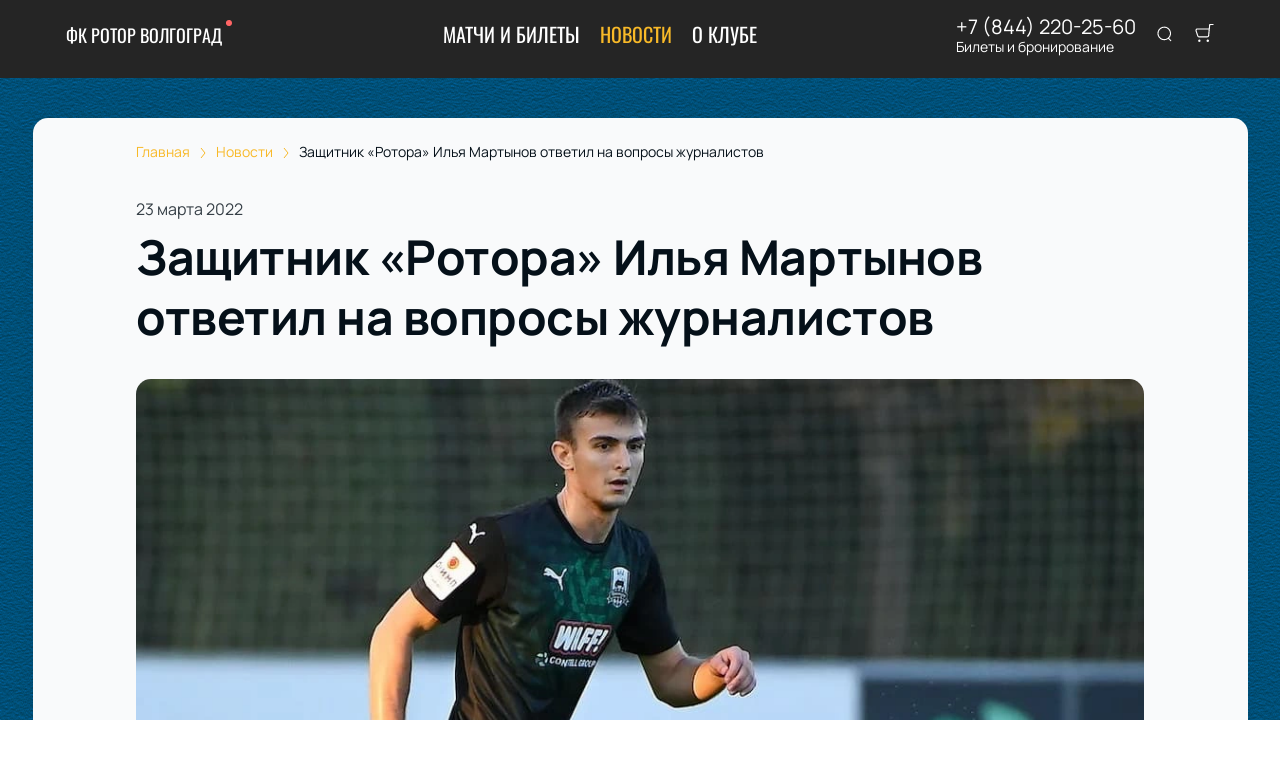

--- FILE ---
content_type: text/html; charset=utf-8
request_url: https://rotor-ticket.ru/news/14583
body_size: 35725
content:
<!DOCTYPE html><html lang="ru"><head><meta charSet="utf-8"/><meta http-equiv="x-ua-compatible" content="ie=edge"/><meta name="viewport" content="width=device-width, initial-scale=1, shrink-to-fit=no"/><meta name="generator" content="Gatsby 5.11.0"/><meta name="viewport" content="width=device-width, initial-scale=1" data-gatsby-head="true"/><meta name="msapplication-TileColor" content="#ffffff" data-gatsby-head="true"/><meta name="msapplication-TileImage" content="/public/favicons/0018/ms-icon-144x144.png" data-gatsby-head="true"/><meta name="theme-color" content="#ffffff" data-gatsby-head="true"/><meta name="description" content="Илья Мартынов - воспитанник академии ФК «Краснодар» и действующий игрок волгоградского «Ротора» с 2021 года пообщался с прессой. | Читайте на rotor-ticket.ru" data-gatsby-head="true"/><meta property="og:title" content="Защитник «Ротора» Илья Мартынов ответил на вопросы журналистов | rotor-ticket.ru" data-gatsby-head="true"/><meta property="og:description" content="Илья Мартынов - воспитанник академии ФК «Краснодар» и действующий игрок волгоградского «Ротора» с 2021 года пообщался с прессой. | Читайте на rotor-ticket.ru" data-gatsby-head="true"/><meta property="og:url" content="/news/14583" data-gatsby-head="true"/><meta property="og:image" content="https://cdn.pbilet.com/origin/288851af-5cfe-4705-a429-5b4170de3e5f.jpeg" data-gatsby-head="true"/><meta property="og:locale" content="ru_RU" data-gatsby-head="true"/><meta property="og:site_name" content="ФК Ротор Волгоград" data-gatsby-head="true"/><meta property="og:type" content="article" data-gatsby-head="true"/><meta property="article:published_time" content="2022-03-23T10:26" data-gatsby-head="true"/><meta property="article:section" content="Новости" data-gatsby-head="true"/><meta property="article:publisher" content="/news/14583" data-gatsby-head="true"/><style data-href="https://rotor-ticket.ru/assets/v2/component---apps-client-src-templates-news-[id]-tsx.css?ver=49b49ace36dff2a96a8a" data-identity="gatsby-global-css">.Breadcrumbs-module--container--1b946{font-size:14px;margin-bottom:24px;padding:8px 0}@media screen and (min-width:768px){.Breadcrumbs-module--container--1b946{padding:12px 0}}.Breadcrumbs-module--list--602b6{display:inline-flex;flex-wrap:wrap;list-style:none;margin:0;padding:0}.Breadcrumbs-module--item--30bf2{display:inline;position:relative}.Breadcrumbs-module--item--30bf2:not(:last-child) a,.Breadcrumbs-module--item--30bf2:not(:last-child) a:focus,.Breadcrumbs-module--item--30bf2:not(:last-child) a:hover{color:var(--ui_config_primary_color)}.Breadcrumbs-module--item--30bf2:last-child a{color:inherit;pointer-events:none}.Breadcrumbs-module--item--30bf2:last-child a svg{display:none}.Breadcrumbs-module--item--30bf2:last-child a:active,.Breadcrumbs-module--item--30bf2:last-child a:focus,.Breadcrumbs-module--item--30bf2:last-child a:hover{color:inherit}.Breadcrumbs-module--link--c161a{color:inherit;text-decoration:none;transition:.2s ease-in-out}.Breadcrumbs-module--icon--87776{margin:0 10px;vertical-align:middle}.Breadcrumbs-module--icon--87776 svg{stroke:currentColor}.Breadcrumbs-module--rtl--2153c .Breadcrumbs-module--icon--87776 svg{transform:rotate(180deg)}.ScrollTop-module--button--f185b{background:#fff;border:none;border-radius:50%;bottom:-100%;box-shadow:0 5px 20px rgba(0,0,0,.15);color:#000;cursor:pointer;display:block;font-size:14px;height:40px;position:fixed;right:25px;transition:bottom .5s ease;width:40px;z-index:99}@media screen and (min-width:992px){.ScrollTop-module--button--f185b{font-size:18px;height:65px;width:65px}}.ScrollTop-module--button--f185b svg{stroke:currentColor;flex-shrink:0;height:1em;position:relative;top:.125em;transform:rotate(90deg);width:1em}.ScrollTop-module--isVisible--15d21{bottom:25px}.ScrollTop-module--hasTickets--b705d{bottom:120px}.Layout-module--wrapper--868ca{background-color:var(--ui_config_bg_color);color:#000;display:flex;flex-direction:column;flex-shrink:0;height:100%;margin:0;min-height:100vh;padding:0;position:relative}.Layout-module--wrapperBlack--8b098{color:#fff}.Layout-module--withPattern--9f3ef:after{background-image:var(--ui_config_bg_pattern);background-repeat:repeat;content:"";display:block;height:100%;left:0;opacity:var(--ui_config_bg_opacity);pointer-events:none;position:absolute;top:0;width:100%}.Layout-module--content--f9b2e{display:flex;flex-direction:column;flex-grow:1;position:relative;z-index:1}.Section-module--container--2b517{padding-bottom:64px}.Section-module--container--2b517 img:not([class]){height:auto;max-width:100%}@media screen and (min-width:992px){.Section-module--container--2b517{padding-bottom:92px}}.Section-module--container--2b517:last-child{padding-bottom:0}.Section-module--title--77ab5{font-size:24px;font-weight:700;line-height:1;margin:0 0 32px}@media screen and (min-width:992px){.Section-module--title--77ab5{font-size:48px;margin-bottom:55px}}.Section-module--title_center--00a54{text-align:center}.Section-module--title_left--62809{text-align:left}.Section-module--rtl--d00e7.Section-module--theme_left--25282{text-align:right}.Gallery-4-module--container--bfd50{grid-column-gap:16px;grid-row-gap:16px;display:grid;min-height:150px}@media screen and (min-width:768px){.Gallery-4-module--container--bfd50{grid-template-columns:repeat(2,1fr);min-height:250px}}@media screen and (min-width:992px){.Gallery-4-module--container--bfd50{grid-template-columns:repeat(4,1fr);grid-template-rows:repeat(2,1fr);min-height:500px}}.Gallery-4-module--container--bfd50 .react_lightgallery_item{height:100%;min-height:150px;width:100%}@media screen and (min-width:768px){.Gallery-4-module--container--bfd50 .react_lightgallery_item{min-height:250px}}@media screen and (min-width:992px){.Gallery-4-module--container--bfd50 .react_lightgallery_item:first-child{grid-area:1/1/3/3}}.Gallery-4-module--item--61815{border-radius:var(--ui_config_twisting);cursor:pointer;height:100%;overflow:hidden;position:relative;transform:translateY(0);width:100%}.Gallery-4-module--item--61815:after{background-color:#000;content:"";height:100%;left:0;opacity:0;position:absolute;top:0;transition:.2s ease-in-out;width:100%}.Gallery-4-module--item--61815:focus:after,.Gallery-4-module--item--61815:hover:after{opacity:.5}.Gallery-4-module--rtl--5898f .react_lightgallery_item:nth-child(2),.Gallery-4-module--rtl--5898f .react_lightgallery_item:nth-child(5){margin-left:0;margin-right:auto}.Image-module--container--bafd5{display:block}.Image-module--container--bafd5 img{object-fit:cover}img.Image-module--placeholder--26f43{background-color:#f5f5f5;object-fit:contain}.Image-module--span--d12fb{background:none;border:0;height:100%;left:0;margin:0;opacity:1;overflow:hidden;top:0;width:100%}.Image-module--img--ec1e2,.Image-module--span--d12fb{box-sizing:border-box;display:block;inset:0;padding:0;position:absolute}.Image-module--img--ec1e2{border:none;height:0;margin:auto;max-height:100%;max-width:100%;min-height:100%;min-width:100%;width:0}@font-face{font-display:block;font-family:lg;font-style:normal;font-weight:400;src:url([data-uri]) format("woff2"),url([data-uri]) format("truetype"),url([data-uri]) format("woff"),url(https://rotor-ticket.ru/assets/v2/static/lg-09cd8e9be7081f2166444cce393fe968.svg#lg) format("svg")}.lg-icon{speak:never;-webkit-font-smoothing:antialiased;-moz-osx-font-smoothing:grayscale;font-family:lg!important;font-style:normal;font-variant:normal;font-weight:400;line-height:1;text-transform:none}.lg-container{font-family:system-ui,-apple-system,Segoe UI,Roboto,Helvetica Neue,Arial,Noto Sans,Liberation Sans,sans-serif,Apple Color Emoji,Segoe UI Emoji,Segoe UI Symbol,Noto Color Emoji}.lg-next,.lg-prev{background-color:rgba(0,0,0,.45);border:none;border-radius:2px;color:#999;cursor:pointer;display:block;font-size:22px;margin-top:-10px;outline:none;padding:8px 10px 9px;position:absolute;top:50%;z-index:1084}.lg-next.disabled,.lg-prev.disabled{cursor:default;opacity:0!important}.lg-next:hover:not(.disabled),.lg-prev:hover:not(.disabled){color:#fff}.lg-single-item
.lg-prev,.lg-single-item .lg-next{display:none}.lg-next{right:20px}.lg-next:before{content:"\e095"}.lg-prev{left:20px}.lg-prev:after{content:"\e094"}@keyframes lg-right-end{0%{left:0}50%{left:-30px}to{left:0}}@keyframes lg-left-end{0%{left:0}50%{left:30px}to{left:0}}.lg-outer.lg-right-end .lg-object{animation:lg-right-end .3s;position:relative}.lg-outer.lg-left-end .lg-object{animation:lg-left-end .3s;position:relative}.lg-toolbar{left:0;position:absolute;top:0;width:100%;z-index:1082}.lg-media-overlap .lg-toolbar{background-image:linear-gradient(0deg,transparent,rgba(0,0,0,.4))}.lg-toolbar .lg-icon{background:none;border:none;box-shadow:none;color:#999;cursor:pointer;float:right;font-size:24px;height:47px;line-height:27px;outline:medium none;padding:10px 0;text-align:center;text-decoration:none!important;transition:color .2s linear;width:50px;will-change:color}.lg-toolbar .lg-icon.lg-icon-18{font-size:18px}.lg-toolbar .lg-icon:hover{color:#fff}.lg-toolbar .lg-close:after{content:"\e070"}.lg-toolbar .lg-maximize{font-size:22px}.lg-toolbar .lg-maximize:after{content:"\e90a"}.lg-toolbar .lg-download:after{content:"\e0f2"}.lg-sub-html{color:#eee;font-size:16px;opacity:0;padding:10px 40px;text-align:center;transition:opacity .2s ease-out 0s;z-index:1080}.lg-sub-html h4{font-size:13px;font-weight:700;margin:0}.lg-sub-html p{font-size:12px;margin:5px 0 0}.lg-sub-html a{color:inherit}.lg-sub-html a:hover{text-decoration:underline}.lg-media-overlap .lg-sub-html{background-image:linear-gradient(180deg,transparent,rgba(0,0,0,.6))}.lg-item .lg-sub-html{bottom:0;left:0;position:absolute;right:0}.lg-error-msg{color:#999;font-size:14px}.lg-counter{color:#999;display:inline-block;font-size:16px;height:47px;padding-left:20px;padding-top:12px;vertical-align:middle}.lg-closing .lg-next,.lg-closing .lg-prev,.lg-closing .lg-sub-html,.lg-closing .lg-toolbar{opacity:0;transition:transform .08 cubic-bezier(0,0,.25,1) 0s,opacity .08 cubic-bezier(0,0,.25,1) 0s,color .08 linear}body:not(.lg-from-hash) .lg-outer.lg-start-zoom .lg-item:not(.lg-zoomable) .lg-img-wrap,body:not(.lg-from-hash) .lg-outer.lg-start-zoom .lg-item:not(.lg-zoomable) .lg-video-cont{opacity:0;transform:scale3d(.5,.5,.5);transition:transform .25s cubic-bezier(0,0,.25,1) 0s,opacity .25s cubic-bezier(0,0,.25,1)!important;will-change:transform,opacity}body:not(.lg-from-hash) .lg-outer.lg-start-zoom .lg-item:not(.lg-zoomable).lg-complete .lg-img-wrap,body:not(.lg-from-hash) .lg-outer.lg-start-zoom .lg-item:not(.lg-zoomable).lg-complete .lg-video-cont{opacity:1;transform:scaleX(1)}.lg-icon:focus-visible{border-radius:3px;color:#fff;outline:1px dashed hsla(0,0%,100%,.6)}.lg-toolbar .lg-icon:focus-visible{border-radius:8px;outline-offset:-5px}.lg-group:after{clear:both;content:"";display:table}.lg-container{outline:none}.lg-on{scroll-behavior:unset}.lg-overlay-open{overflow:hidden}.lg-hide-sub-html .lg-sub-html,.lg-next,.lg-pager-outer,.lg-prev,.lg-toolbar{opacity:0;transition:transform .25s cubic-bezier(0,0,.25,1) 0s,opacity .25s cubic-bezier(0,0,.25,1) 0s;will-change:transform,opacity}.lg-show-in .lg-next,.lg-show-in .lg-pager-outer,.lg-show-in .lg-prev,.lg-show-in .lg-toolbar,.lg-show-in.lg-hide-sub-html .lg-sub-html{opacity:1}.lg-show-in .lg-hide-items .lg-prev{opacity:0;transform:translate3d(-10px,0,0)}.lg-show-in .lg-hide-items .lg-next{opacity:0;transform:translate3d(10px,0,0)}.lg-show-in .lg-hide-items .lg-toolbar{opacity:0;transform:translate3d(0,-10px,0)}.lg-show-in .lg-hide-items.lg-hide-sub-html .lg-sub-html{opacity:0;transform:translate3d(0,20px,0)}.lg-outer{height:100%;left:0;opacity:.001;outline:none;overflow:hidden;position:fixed;text-align:left;top:0;transition:opacity .15s ease 0s;width:100%;will-change:auto;z-index:1050}.lg-outer *{box-sizing:border-box}.lg-outer.lg-visible,.lg-outer.lg-zoom-from-image{opacity:1}.lg-outer.lg-css3 .lg-item:not(.lg-start-end-progress).lg-current,.lg-outer.lg-css3 .lg-item:not(.lg-start-end-progress).lg-next-slide,.lg-outer.lg-css3 .lg-item:not(.lg-start-end-progress).lg-prev-slide{transition-duration:inherit!important;transition-timing-function:inherit!important}.lg-outer.lg-css3.lg-dragging .lg-item.lg-current,.lg-outer.lg-css3.lg-dragging .lg-item.lg-next-slide,.lg-outer.lg-css3.lg-dragging .lg-item.lg-prev-slide{opacity:1;transition-duration:0s!important}.lg-outer.lg-grab img.lg-object{cursor:-o-grab;cursor:-ms-grab;cursor:grab}.lg-outer.lg-grabbing img.lg-object{cursor:move;cursor:-o-grabbing;cursor:-ms-grabbing;cursor:grabbing}.lg-outer .lg-content{bottom:0;left:0;position:absolute;right:0;top:0}.lg-outer .lg-inner{bottom:0;left:0;position:absolute;top:0;transition:opacity 0s;white-space:nowrap;width:100%}.lg-outer .lg-item{display:none!important}.lg-outer .lg-item:not(.lg-start-end-progress){background:url([data-uri]) no-repeat scroll 50% transparent}.lg-outer.lg-css .lg-current,.lg-outer.lg-css3 .lg-current,.lg-outer.lg-css3 .lg-next-slide,.lg-outer.lg-css3 .lg-prev-slide{display:inline-block!important}.lg-outer .lg-img-wrap,.lg-outer .lg-item{display:inline-block;height:100%;position:absolute;text-align:center;width:100%}.lg-outer .lg-img-wrap:before,.lg-outer .lg-item:before{content:"";display:inline-block;height:100%;vertical-align:middle}.lg-outer .lg-img-wrap{bottom:0;font-size:0;left:0;position:absolute;right:0;top:0;white-space:nowrap}.lg-outer .lg-item.lg-complete{background-image:none}.lg-outer .lg-item.lg-current{z-index:1060}.lg-outer .lg-object{display:inline-block;height:auto;max-height:100%;max-width:100%;position:relative;vertical-align:middle;width:auto}.lg-outer .lg-empty-html .lg-sub-html,.lg-outer .lg-empty-html.lg-sub-html{display:none}.lg-outer.lg-hide-download .lg-download{opacity:.75;pointer-events:none}.lg-outer .lg-first-slide .lg-dummy-img{left:50%;position:absolute;top:50%}.lg-outer.lg-components-open:not(.lg-zoomed) .lg-components{opacity:1;transform:translateZ(0)}.lg-outer.lg-components-open:not(.lg-zoomed) .lg-sub-html{opacity:1;transition:opacity .2s ease-out .15s}.lg-backdrop{background-color:#000;bottom:0;left:0;opacity:0;position:fixed;right:0;top:0;transition:opacity 333ms ease-in 0s;will-change:auto;z-index:1040}.lg-backdrop.in{opacity:1}.lg-css3.lg-no-trans .lg-current,.lg-css3.lg-no-trans .lg-next-slide,.lg-css3.lg-no-trans .lg-prev-slide{transition:none 0s ease 0s!important}.lg-css3.lg-use-css3 .lg-item{-webkit-backface-visibility:hidden;backface-visibility:hidden}.lg-css3.lg-fade .lg-item{opacity:0}.lg-css3.lg-fade .lg-item.lg-current{opacity:1}.lg-css3.lg-fade .lg-item.lg-current,.lg-css3.lg-fade .lg-item.lg-next-slide,.lg-css3.lg-fade .lg-item.lg-prev-slide{transition:opacity .1s ease 0s}.lg-css3.lg-use-css3 .lg-item.lg-start-progress{transition:transform 1s cubic-bezier(.175,.885,.32,1.275) 0s}.lg-css3.lg-use-css3 .lg-item.lg-start-end-progress{transition:transform 1s cubic-bezier(0,0,.25,1) 0s}.lg-css3.lg-slide.lg-use-css3 .lg-item{opacity:0}.lg-css3.lg-slide.lg-use-css3 .lg-item.lg-prev-slide{transform:translate3d(-100%,0,0)}.lg-css3.lg-slide.lg-use-css3 .lg-item.lg-next-slide{transform:translate3d(100%,0,0)}.lg-css3.lg-slide.lg-use-css3 .lg-item.lg-current{opacity:1;transform:translateZ(0)}.lg-css3.lg-slide.lg-use-css3 .lg-item.lg-current,.lg-css3.lg-slide.lg-use-css3 .lg-item.lg-next-slide,.lg-css3.lg-slide.lg-use-css3 .lg-item.lg-prev-slide{transition:transform 1s cubic-bezier(0,0,.25,1) 0s,opacity .1s ease 0s}.lg-container{display:none}.lg-container.lg-show{display:block}.lg-container.lg-dragging-vertical .lg-backdrop{transition-duration:0s!important}.lg-container.lg-dragging-vertical .lg-css3 .lg-item.lg-current{opacity:1;transition-duration:0s!important}.lg-inline .lg-backdrop,.lg-inline .lg-outer{position:absolute}.lg-inline .lg-backdrop{z-index:1}.lg-inline .lg-outer{z-index:2}.lg-inline .lg-maximize:after{content:"\e909"}.lg-components{bottom:0;left:0;position:absolute;right:0;transform:translate3d(0,100%,0);transition:transform .35s ease-out 0s;will-change:transform;z-index:1080}div.NewsPageDetail-module--contentContainer--8b9db{margin-top:40px}.NewsPageDetail-module--header--54003{margin:0 auto 32px;max-width:1008px;width:100%}.NewsPageDetail-module--date--7dce0{font-size:16px;line-height:20px;margin:0 0 8px;opacity:.8}.NewsPageDetail-module--title--23b6d{font-size:24px;font-weight:700;letter-spacing:-.01em;line-height:1.25;margin:0 0 32px;word-break:break-word}@media screen and (min-width:992px){.NewsPageDetail-module--title--23b6d{font-size:48px}}.NewsPageDetail-module--cover--e1965{border-radius:var(--ui_config_twisting);margin-bottom:56px;min-height:480px;overflow:hidden;position:relative;width:100%}@media screen and (min-width:1215px){.NewsPageDetail-module--cover--e1965{height:40vh}}.NewsPageDetail-module--content--44087{margin:24px auto 56px;max-width:1008px;width:100%}.NewsPageDetail-module--content--44087 img:not([class]){height:auto;max-width:100%}.NewsPageDetail-module--content--44087 p:not([class]){font-weight:400;letter-spacing:-.01em;line-height:1.5;margin:16px 0}.NewsPageDetail-module--section--caf9c{padding-bottom:64px}@media screen and (min-width:992px){.NewsPageDetail-module--section--caf9c{padding-bottom:92px}}.NewsPageDetail-module--section--caf9c:last-child{padding-bottom:0}.ContentContainer-module--container--32443{margin:0 auto;max-width:100%;padding:0 16px;width:100%}@media screen and (min-width:992px){.ContentContainer-module--container--32443{max-width:992px;padding:0 40px}}@media screen and (min-width:1215px){.ContentContainer-module--container--32443{max-width:1215px}}@media screen and (min-width:1375px){.ContentContainer-module--container--32443{max-width:1375px;padding:0 80px}}.ContentWrapper-module--pageTitle--ec4b2{color:#000;font-size:88px;font-weight:700;line-height:1;margin:112px auto 72px;position:relative;text-align:center;z-index:1}@media screen and (max-width:1215px){.ContentWrapper-module--pageTitle--ec4b2{font-size:56px}}@media screen and (max-width:768px){.ContentWrapper-module--pageTitle--ec4b2{font-size:32px;margin:16px 0}}.ContentWrapper-module--whiteTitle--e6744{color:#fff}.ContentWrapper-module--container--ea5e2{border-radius:var(--ui_config_twisting);color:var(--ui_config_container_text_color);margin:0 auto 80px;max-width:100%;padding:24px 24px 40px;position:relative;width:100%}@media screen and (min-width:992px){.ContentWrapper-module--container--ea5e2{max-width:992px;padding:40px}}@media screen and (min-width:1215px){.ContentWrapper-module--container--ea5e2{max-width:1215px}}@media screen and (min-width:1375px){.ContentWrapper-module--container--ea5e2{max-width:1375px;padding:40px 80px 80px}}.ContentWrapper-module--withBreadcrumbs--cc923{padding:12px 24px 40px}@media screen and (min-width:992px){.ContentWrapper-module--withBreadcrumbs--cc923{padding:12px 40px 40px}}@media screen and (min-width:1375px){.ContentWrapper-module--withBreadcrumbs--cc923{padding:12px 80px 80px}}.ContentWrapper-module--withWrapper--3ed09{background:var(--ui_config_container_color);box-shadow:0 8px 64px rgba(0,0,0,.04)}.NewsCard-10-module--preview--a1a8f{border-radius:var(--ui_config_twisting);box-sizing:border-box;flex-shrink:0;height:120px;margin:0 0 8px;overflow:hidden;position:relative;width:100%}@media screen and (min-width:992px){.NewsCard-10-module--preview--a1a8f{margin:0 16px 12px 0;width:176px}}.NewsCard-10-module--container--4aa7e{color:inherit;display:flex;flex-direction:column;margin-bottom:16px;text-decoration:none}.NewsCard-10-module--container--4aa7e:focus h3,.NewsCard-10-module--container--4aa7e:hover h3{color:var(--ui_config_primary_color)}@media screen and (min-width:992px){.NewsCard-10-module--container--4aa7e{flex-direction:row}}.NewsCard-10-module--date--63bef{font-size:12px;font-weight:400;letter-spacing:.08em;margin:0 0 8px}@media screen and (max-width:992px){.NewsCard-10-module--date--63bef{font-weight:700}}.NewsCard-10-module--title--1434d{font-size:20px;font-weight:400;letter-spacing:-.01em;line-height:1.2;margin:0 0 8px;transition:.2s ease-in-out;word-break:break-word}@media screen and (min-width:992px){.NewsCard-10-module--title--1434d{font-size:24px;font-weight:700;line-height:28px;margin:0}}.NewsCard-10-module--rtl--6ccf7 .NewsCard-10-module--preview--a1a8f{margin:0 0 12px 16px}.NewsCard-10-module--linkReset--2a42d{all:unset;color:inherit;cursor:pointer;display:inline;text-decoration:none}.Grid-module--grid--2b281{display:flex;flex-wrap:wrap;margin:0 -16px}.Grid-module--gridItem--5ba28{box-sizing:border-box;display:flex;flex-direction:column;padding:0 16px 16px}@media screen and (max-width:992px){.Grid-module--gridItem--5ba28{width:50%!important}}@media screen and (max-width:768px){.Grid-module--gridItem--5ba28{width:100%!important}}@media screen and (max-width:1215px){.Grid-module--col_4--87cbf .Grid-module--gridItem--5ba28{width:33.3333333333%}.Grid-module--col_5--e9d74 .Grid-module--gridItem--5ba28{width:25%}}.Grid-module--withoutPaddings--d798f{margin:0}.Grid-module--withoutPaddings--d798f .Grid-module--gridItem--5ba28{padding:0}@media screen and (max-width:768px){.Grid-module--mobileCarousel--5a805{flex-wrap:nowrap;overflow:hidden;overflow-x:auto}.Grid-module--mobileCarousel--5a805>div{flex-shrink:0;width:300px!important}}.PlacePreview-1-module--container--2bf82{color:inherit;display:block;flex-grow:1;padding-bottom:16px;position:relative;text-decoration:none}.PlacePreview-1-module--container--2bf82:focus h3,.PlacePreview-1-module--container--2bf82:hover h3{color:var(--ui_config_primary_color)}.PlacePreview-1-module--preview--92838{background-position:50%;background-repeat:no-repeat;background-size:cover;border-radius:var(--ui_config_twisting);height:265px;margin-bottom:16px;overflow:hidden;position:relative}.PlacePreview-1-module--title--d28d3{font-size:20px;font-weight:700;line-height:1.2;margin:0 0 12px;transition:.2s ease}@media screen and (min-width:992px){.PlacePreview-1-module--title--d28d3{font-size:24px}}.PlacePreview-1-module--address--3c594{font-size:14px;line-height:18px}.EventPreviewContainer-module--empty--c1107{font-size:24px;font-weight:400;text-align:center;width:100%}@media screen and (min-width:1215px){.EventPreviewContainer-module--customGrid--1f92e{margin:0 -40px}.EventPreviewContainer-module--customGrid--1f92e>div{padding:0 40px 40px}}@media screen and (min-width:992px)and (max-width:1375px){.EventPreviewContainer-module--customBreakpoint--5c3bb>div{width:50%!important}}.EventPreviewContainer-module--placeholder--88b19{background-color:#f5f5f5;height:450px;width:100%}.ErrorPageContent-module--container--ed6fc{background:#fff;border-radius:50%;color:#000;margin:40px auto;padding:16px;position:relative;width:90%}.ErrorPageContent-module--container--ed6fc:before{content:"";display:block;padding-top:100%}@media screen and (min-width:768px){.ErrorPageContent-module--container--ed6fc{width:75%}}@media screen and (min-width:992px){.ErrorPageContent-module--container--ed6fc{width:50%}}.ErrorPageContent-module--content--9caa8{left:50%;position:absolute;text-align:center;top:50%;transform:translate(-50%,-50%);width:90%}.ErrorPageContent-module--title--4b0fb{font-size:32px;font-weight:700;line-height:1;margin:0 0 24px;padding:0}@media screen and (min-width:768px){.ErrorPageContent-module--title--4b0fb{font-size:56px}}@media screen and (min-width:1215px){.ErrorPageContent-module--title--4b0fb{font-size:88px}}.ErrorPageContent-module--text--933bc{font-size:20px;letter-spacing:-.01em;line-height:1.2;margin:0 0 24px;padding:0}@media screen and (min-width:992px){.ErrorPageContent-module--text--933bc{margin:0 0 56px}}</style><style data-href="https://rotor-ticket.ru/assets/v2/styles.css?ver=49b49ace36dff2a96a8a" data-identity="gatsby-global-css">@font-face{font-display:swap;font-family:Oswald;font-style:normal;font-weight:400;src:url(https://rotor-ticket.ru/assets/v2/static/oswald-v49-cyrillic_latin-regular-e00d75bdcf92202123c140115a6f8b9b.woff2) format("woff2")}@font-face{font-display:swap;font-family:Oswald;font-style:normal;font-weight:700;src:url(https://rotor-ticket.ru/assets/v2/static/oswald-v49-cyrillic_latin-700-df91ee3431f7a0bac10fb9428cc60c93.woff2) format("woff2")}@font-face{font-display:swap;font-family:Manrope;font-style:normal;font-weight:400;src:url(https://rotor-ticket.ru/assets/v2/static/manrope-v14-cyrillic_latin-regular-7ef652c29e757402aa5ed78d8f9649d0.woff2) format("woff2")}@font-face{font-display:swap;font-family:Manrope;font-style:normal;font-weight:500;src:url(https://rotor-ticket.ru/assets/v2/static/manrope-v14-cyrillic_latin-500-7ba3deb20e9068ed828f9d008701050c.woff2) format("woff2")}@font-face{font-display:swap;font-family:Manrope;font-style:normal;font-weight:600;src:url(https://rotor-ticket.ru/assets/v2/static/manrope-v14-cyrillic_latin-600-13f3bea54476f960f5928249da85f3a0.woff2) format("woff2")}@font-face{font-display:swap;font-family:Manrope;font-style:normal;font-weight:700;src:url(https://rotor-ticket.ru/assets/v2/static/manrope-v14-cyrillic_latin-700-f2c86a02a2d2193c65f1876734affc9a.woff2) format("woff2")}body{font-family:Manrope;font-size:16px;margin:0;overflow-anchor:none;padding:0}*{box-sizing:border-box}.lng-ar{direction:rtl}#nprogress{pointer-events:none}#nprogress .bar{background:var(--ui_config_primary_color);height:2px;left:0;position:fixed;top:0;width:100%;z-index:1031}#nprogress .peg{box-shadow:0 0 10px var(--ui_config_primary_color),0 0 5px var(--ui_config_primary_color);display:block;height:100%;opacity:1;position:absolute;right:0;transform:rotate(3deg) translateY(-4px);width:100px}#nprogress .spinner{display:none}.nprogress-custom-parent{overflow:hidden;position:relative}.nprogress-custom-parent #nprogress .bar,.nprogress-custom-parent #nprogress .spinner{position:absolute}.u-scroll-lock{height:100vh;overflow:hidden;position:relative}.u-hide-header,.u-hide-scroll-top{z-index:0!important}.u-hide{display:none!important}.react-datepicker__aria-live{border:0;-webkit-clip-path:circle(0);clip-path:circle(0);height:1px;margin:-1px;overflow:hidden;padding:0;position:absolute;white-space:nowrap;width:1px}.Toastify__toast-container{max-width:400px;width:auto!important}</style><link data-chunk="dynamic-Header" rel="preload" as="script" href="https://rotor-ticket.ru/assets/v2/commons.js?ver=49b49ace36dff2a96a8a"/><link data-chunk="dynamic-Header" rel="preload" as="script" href="https://rotor-ticket.ru/assets/v2/4e11a9dc761816a4ea1f6230fdb77a3bdcd96272.js?ver=49b49ace36dff2a96a8a"/><link data-chunk="dynamic-Header" rel="preload" as="script" href="https://rotor-ticket.ru/assets/v2/36eff5c6a62345030d28e3449bfd9942767634fe.js?ver=49b49ace36dff2a96a8a"/><link data-chunk="dynamic-Header" rel="preload" as="script" href="https://rotor-ticket.ru/assets/v2/a084ea7f97c750822e1d299dbbef71f458ae3d2e.js?ver=49b49ace36dff2a96a8a"/><link data-chunk="dynamic-Header" rel="preload" as="script" href="https://rotor-ticket.ru/assets/v2/17929c43532def15475dda81a01765fa380b73bd.js?ver=49b49ace36dff2a96a8a"/><link data-chunk="dynamic-Header" rel="preload" as="script" href="https://rotor-ticket.ru/assets/v2/0f529f3b5003d682e5eeafc970c54a74a7730ac7.js?ver=49b49ace36dff2a96a8a"/><link data-chunk="dynamic-Header" rel="preload" as="script" href="https://rotor-ticket.ru/assets/v2/c7ef1730f981ecc17f8fb6ebfcc65d298e3fe823.js?ver=49b49ace36dff2a96a8a"/><link data-chunk="dynamic-Header" rel="preload" as="script" href="https://rotor-ticket.ru/assets/v2/51630469e5deabac6f5ed8fb5215bdb1f0e1e8be.js?ver=49b49ace36dff2a96a8a"/><link data-chunk="dynamic-Header" rel="preload" as="script" href="https://rotor-ticket.ru/assets/v2/3022b1db54fd1f5579e94dd866536a3a2eae87ab.js?ver=49b49ace36dff2a96a8a"/><link data-chunk="dynamic-Header" rel="preload" as="script" href="https://rotor-ticket.ru/assets/v2/dynamic-Header.js?ver=49b49ace36dff2a96a8a"/><link data-chunk="dynamic-Logo" rel="preload" as="script" href="https://rotor-ticket.ru/assets/v2/dynamic-Logo.js?ver=49b49ace36dff2a96a8a"/><link data-chunk="dynamic-Footer" rel="preload" as="script" href="https://rotor-ticket.ru/assets/v2/dynamic-Footer.js?ver=49b49ace36dff2a96a8a"/><title data-gatsby-head="true">Защитник «Ротора» Илья Мартынов ответил на вопросы журналистов | rotor-ticket.ru</title><link rel="apple-touch-icon" sizes="57x57" href="/public/favicons/0018/apple-icon-57x57.png" data-gatsby-head="true"/><link rel="apple-touch-icon" sizes="60x60" href="/public/favicons/0018/apple-icon-60x60.png" data-gatsby-head="true"/><link rel="apple-touch-icon" sizes="72x72" href="/public/favicons/0018/apple-icon-72x72.png" data-gatsby-head="true"/><link rel="apple-touch-icon" sizes="76x76" href="/public/favicons/0018/apple-icon-76x76.png" data-gatsby-head="true"/><link rel="apple-touch-icon" sizes="114x114" href="/public/favicons/0018/apple-icon-114x114.png" data-gatsby-head="true"/><link rel="apple-touch-icon" sizes="120x120" href="/public/favicons/0018/apple-icon-120x120.png" data-gatsby-head="true"/><link rel="apple-touch-icon" sizes="144x144" href="/public/favicons/0018/apple-icon-144x144.png" data-gatsby-head="true"/><link rel="apple-touch-icon" sizes="152x152" href="/public/favicons/0018/apple-icon-152x152.png" data-gatsby-head="true"/><link rel="apple-touch-icon" sizes="180x180" href="/public/favicons/0018/apple-icon-180x180.png" data-gatsby-head="true"/><link rel="icon" type="image/png" sizes="192x192" href="/public/favicons/0018/android-icon-192x192.png" data-gatsby-head="true"/><link rel="icon" type="image/png" sizes="32x32" href="/public/favicons/0018/favicon-32x32.png" data-gatsby-head="true"/><link rel="icon" type="image/png" sizes="96x96" href="/public/favicons/0018/favicon-96x96.png" data-gatsby-head="true"/><link rel="icon" type="image/png" sizes="16x16" href="/public/favicons/0018/favicon-16x16.png" data-gatsby-head="true"/><link rel="manifest" href="/public/favicons/0018/manifest.json" data-gatsby-head="true"/><style data-gatsby-head="true">
            :root {
              
  --ui_config_container_text_color: #051019;
  --ui_config_container_text_color64: rgba(5,16,25,0.64);
  --ui_config_container_text_color50: rgba(5,16,25,0.5);
  --ui_config_container_text_color40: rgba(5,16,25,0.4);
  --ui_config_container_text_color30: rgba(5,16,25,0.3);
  --ui_config_container_text_color24: rgba(5,16,25,0.24);
  --ui_config_container_text_color20: rgba(5,16,25,0.2);
  --ui_config_container_text_color12: rgba(5,16,25,0.12);
  --ui_config_container_text_color10: rgba(5,16,25,0.1);
  --ui_config_container_text_color08: rgba(5,16,25,0.08);
  --ui_config_container_text_color05: rgba(5,16,25,0.05);
  --ui_config_container_text_color03: rgba(5,16,25,0.03);
  --ui_config_container_text_color_lighten60: #6eaee2;
  --ui_config_container_color: #f9fafb;
  --ui_config_container_color30: rgba(249,250,251,0.3);
  --ui_config_container_color50: rgba(249,250,251,0.5);
  --ui_button_active_color: #c69420;
  --ui_button_color: #214f73;
  --ui_config_primary_color: #f8b928;
  --ui_config_primary_color_hover: #fac959;
  --ui_config_primary_color_darken12: #dc9b07;
  --ui_config_primary_color_lighten12: #facc63;
  --ui_config_primary_color12: rgba(248,185,40,0.12);
  --ui_config_primary_color20: rgba(248,185,40,0.2);
  --ui_config_primary_color24: rgba(248,185,40,0.24);
  --ui_config_primary_color30: rgba(248,185,40,0.3);
  --ui_config_primary_color40: rgba(248,185,40,0.4);
  --ui_config_primary_color60: rgba(248,185,40,0.6);
  --ui_config_primary_color64: rgba(248,185,40,0.64);
  --ui_config_primary_color80: rgba(248,185,40,0.8);
  --ui_config_secondary_color: #214f73;
  --ui_config_secondary_color24: rgba(33,79,115,0.24);
  --ui_config_secondary_color40: rgba(33,79,115,0.4);
  --ui_config_twisting: 15px;
  --contrast_color: #f9fafb;
  --contrast_color_darken: #e7ebef;
  --topline_background_color: #e7ebef;
  --ui_config_bg_color: #214f73;
  --ui_config_bg_color30: rgba(33,79,115,0.3);
  --ui_config_banner_blackout: 0.6;
  --ui_config_bg_opacity: 1;
  --ui_config_bg_pattern: url(https://e7da267a-b67b-4f13-925b-81f4cc6ae450.selcdn.net/origin/8cf4b6d1-bca8-4c3e-ad83-6e1a7c97f373.jpg);

            }
          </style><link rel="preconnect" href="https://cdn.pbilet.com" data-gatsby-head="true"/><link rel="dns-prefetch" href="https://cdn.pbilet.com" data-gatsby-head="true"/><link rel="canonical" href="https://rotor-ticket.ru/news/14583" data-gatsby-head="true"/><script data-gatsby-head="true">(function(w, d, s, l, i) {
        w[l] = w[l] || [];
        w[l].push({ "gtm.start": new Date().getTime(), event: "gtm.js" });
        var f = d.getElementsByTagName(s)[0],
          j = d.createElement(s),
          dl = l != "dataLayer" ? "&l=" + l : "";
        j.async = true;
        j.src = "https://www.googletagmanager.com/gtm.js?id=" + i + dl;
        f.parentNode.insertBefore(j, f);
      })(window, document, "script", "dataLayer", "GTM-P5G296X");
</script><script type="application/ld+json" data-gatsby-head="true">{"@context":"https://schema.org","@type":"Organization","name":"","url":"https://rotor-ticket.ru","description":"Илья Мартынов - воспитанник академии ФК «Краснодар» и действующий игрок волгоградского «Ротора» с 2021 года пообщался с прессой. | Читайте на rotor-ticket.ru","brand":{"@type":"Brand","name":"ФК Ротор Волгоград"},"address":{"@type":"PostalAddress","streetAddress":"109029, г. Москва, ул. Калитниковская СР., д. 15, пом. 28","addressCountry":"ru"},"contactPoint":{"@type":"ContactPoint","telephone":"+7 (844) 220-25-60","contactType":"customer service","email":"info@rotor-ticket.ru","availableLanguage":["ru"]}}</script><style data-href="/assets/v2/dynamic-Footer.css?ver=49b49ace36dff2a96a8a" data-identity="gatsby-global-css">.ContentContainer-module--container--32443{margin:0 auto;max-width:100%;padding:0 16px;width:100%}@media screen and (min-width:992px){.ContentContainer-module--container--32443{max-width:992px;padding:0 40px}}@media screen and (min-width:1215px){.ContentContainer-module--container--32443{max-width:1215px}}@media screen and (min-width:1375px){.ContentContainer-module--container--32443{max-width:1375px;padding:0 80px}}.Footer-8-module--footer--9a15e{background-color:var(--ui_config_secondary_color);color:#fff;margin-top:auto;padding:24px 16px;position:relative;z-index:1}@media(min-width:992px){.Footer-8-module--footer--9a15e{padding:32px 0}}.Footer-8-module--logoContainer--b83b3{display:flex;justify-content:center;margin:0 0 32px}a.Footer-8-module--logo--2b22a{margin:0}.Footer-8-module--sameColors--3e152 .Footer-8-module--link--28fbd{position:relative}.Footer-8-module--sameColors--3e152 .Footer-8-module--link--28fbd:after{background-color:currentColor;bottom:-4px;content:"";display:block;height:2px;left:0;opacity:0;position:absolute;transition:.2s ease-in-out;width:100%}.Footer-8-module--sameColors--3e152 .Footer-8-module--link--28fbd:focus,.Footer-8-module--sameColors--3e152 .Footer-8-module--link--28fbd:hover{color:inherit}.Footer-8-module--sameColors--3e152 .Footer-8-module--link--28fbd:focus:after,.Footer-8-module--sameColors--3e152 .Footer-8-module--link--28fbd:hover:after{opacity:1}.Footer-8-module--menu--f7ce5{align-items:center;display:flex;flex-direction:column;flex-wrap:wrap;justify-content:center;list-style:none;margin:0 0 50px;padding:16px 0 0;position:relative;text-align:center;width:100%}.Footer-8-module--menu--f7ce5:before{background-color:currentColor;content:"";height:1px;left:0;opacity:.5;position:absolute;right:0;top:0}@media screen and (min-width:992px){.Footer-8-module--menu--f7ce5{align-items:normal;flex-direction:row;margin:0 -18px 50px}.Footer-8-module--menu--f7ce5:before{left:18px;right:18px}}.Footer-8-module--menuItem--3bdc5{display:inline-block;padding:4px 18px}.Footer-8-module--link--28fbd{color:currentColor;font-family:Manrope;font-size:16px;font-style:normal;font-weight:600;line-height:20px;text-decoration:none}.Footer-8-module--link--28fbd:focus,.Footer-8-module--link--28fbd:hover{color:var(--ui_config_primary_color)}.Footer-8-module--footerText--b37cf{color:currentColor;font-family:Manrope;font-size:14px;font-style:normal;font-weight:400;line-height:18px;margin:0;opacity:.5;text-align:center}</style><style data-href="/assets/v2/dynamic-Logo.css?ver=49b49ace36dff2a96a8a" data-identity="gatsby-global-css">.Logo-11-module--logo--e2e0d{box-sizing:border-box;color:inherit;cursor:pointer;display:inline-block;flex-shrink:0;font-family:Oswald,sans-serif;font-size:18px;font-weight:400;margin-right:20px;padding:10px;position:relative;text-decoration:none;text-transform:uppercase}.Logo-11-module--logo--e2e0d:after{background-color:#ff6565;border-radius:50%;content:"";display:block;height:6px;position:absolute;right:0;top:8px;width:6px}@media screen and (max-width:768px){.Logo-11-module--logo--e2e0d{font-size:16px;margin-right:8px}}.Logo-11-module--rtl--3823e{margin-left:20px;margin-right:0}@media screen and (max-width:768px){.Logo-11-module--rtl--3823e{margin-left:8px;margin-right:0}}</style><style data-href="/assets/v2/dynamic-Header.css?ver=49b49ace36dff2a96a8a" data-identity="gatsby-global-css">.Header-24-module--header--b8162{display:flex;flex-direction:column;left:0;max-height:100%;position:fixed;top:0;width:100%;z-index:400}.Header-24-module--header--b8162 .fade-enter{opacity:0}.Header-24-module--header--b8162 .fade-enter-active{opacity:1;transition:opacity .3s}.Header-24-module--header--b8162 .fade-exit{opacity:1}.Header-24-module--header--b8162 .fade-exit-active{opacity:1;transition:opacity .3s}.Header-24-module--content--a8937{align-items:center;color:#fff;display:flex;max-width:100%;min-height:40px;padding:12px 16px;transition:background-color .2s ease-in-out}@media screen and (min-width:992px){.Header-24-module--content--a8937{padding:12px 56px 20px}}@media screen and (min-width:1440px){.Header-24-module--content--a8937{padding:12px 73px 20px}}.Header-24-module--withBg--705f7{background-color:#252525}.Header-24-module--seo--5af37{display:none}.Header-24-module--rightBar--6583f{align-items:center;display:flex;margin-left:auto}@media screen and (min-width:992px){.Header-24-module--phones--6f95b{order:-1}}.Header-24-module--searchToggler--82b53{align-items:center;background-color:transparent;border:0;color:inherit;cursor:pointer;display:flex;height:40px;justify-content:center;margin:0;padding:0;width:40px}.Header-24-module--searchToggler--82b53:focus,.Header-24-module--searchToggler--82b53:hover{color:var(--ui_config_primary_color)}.Header-24-module--searchToggler--82b53 svg{fill:currentColor;padding-bottom:2px}.Header-24-module--phoneIcon--1ab15{fill:none!important;stroke:currentColor}.Header-24-module--cart--9d450 span{border-radius:50%;left:5px;right:auto;top:0}.Header-24-module--cart--9d450 svg{fill:none;stroke:currentColor;margin-bottom:6px}.Header-24-module--currencySwitcher--bcceb .dropdown-menu{border-radius:16px;box-shadow:0 20px 50px rgba(0,0,0,.2);min-width:133px;padding:8px}.Header-24-module--currencySwitcher--bcceb .dropdown-menu button{border-radius:8px;font-size:14px;font-weight:400;line-height:18px;padding:6px 12px;transition:.2s ease-in-out}.Header-24-module--currencySwitcher--bcceb .dropdown-menu button:focus,.Header-24-module--currencySwitcher--bcceb .dropdown-menu button:hover{background:#eaecee}@media screen and (max-width:992px){.Header-24-module--currencySwitcher--bcceb{order:1}}.Header-24-module--langSwitcher--c3653 .dropdown-toggler{font-size:14px;font-weight:400;line-height:1}.Header-24-module--langSwitcher--c3653 .dropdown-toggler .picture{border-radius:50%;flex-shrink:0;height:12px;margin:0 2px 0 0;order:-1;width:12px}.Header-24-module--langSwitcher--c3653 .dropdown-toggler .picture img{object-fit:cover!important}.Header-24-module--langSwitcher--c3653 .dropdown-menu{border-radius:16px;box-shadow:0 20px 50px rgba(0,0,0,.2);min-width:133px;padding:8px}.Header-24-module--langSwitcher--c3653 .dropdown-menu button{border-radius:8px;font-size:14px;font-weight:400;line-height:18px;padding:6px 12px;transition:.2s ease-in-out}.Header-24-module--langSwitcher--c3653 .dropdown-menu button:focus,.Header-24-module--langSwitcher--c3653 .dropdown-menu button:hover{background:#eaecee}.Header-24-module--langSwitcher--c3653 .dropdown-menu button{justify-content:flex-start}.Header-24-module--langSwitcher--c3653 .dropdown-menu button .picture{border-radius:50%;height:12px;margin-right:4px;order:-1;overflow:hidden;width:12px}.Header-24-module--langSwitcher--c3653 .dropdown-menu button .picture img{object-fit:cover!important}div.Header-24-module--reseller--df22f{background-color:#000!important;padding:5px 35px!important}@media screen and (min-width:992px){div.Header-24-module--reseller--df22f{padding:5px 56px!important}}@media screen and (min-width:1440px){div.Header-24-module--reseller--df22f{padding:5px 73px!important}}.Header-24-module--rtl--baa00 .dropdown-toggler .picture{margin:0 0 0 2px}.Header-24-module--rtl--baa00 .Header-24-module--rightBar--6583f{margin-left:0;margin-right:auto}.HeaderCart-module--cart--a03da{align-items:center;color:inherit;display:flex;flex-shrink:0;height:40px;justify-content:center;margin:0;min-width:40px;padding:0;position:relative;text-decoration:none}.HeaderCart-module--cart--a03da svg{flex-shrink:0}.HeaderCart-module--cart--a03da:focus,.HeaderCart-module--cart--a03da:hover{color:var(--ui_config_primary_color)}a.HeaderCart-module--mobileSmall--f6dbb{height:28px;min-width:28px}@media screen and (min-width:480px){a.HeaderCart-module--mobileSmall--f6dbb{height:40px;min-width:40px}}.HeaderCart-module--firstCart--4c925 svg{fill:currentColor}@media screen and (max-width:1440px){.HeaderCart-module--secondCart--a9b2d svg{height:20px}.HeaderCart-module--secondCart--a9b2d svg path{stroke-width:2}}.HeaderCart-module--cartCount--80f63{align-items:center;background-color:#d71a1a;border-radius:6px;color:#fff;display:flex;font-size:12px;font-weight:700;height:16px;justify-content:center;line-height:16px;position:absolute;right:0;top:0;width:16px}.HeaderCart-module--label--da37f{color:inherit;display:none;font-size:20px;padding:0 15px}.HeaderCart-module--withLabel--ae39d .HeaderCart-module--cartCount--80f63{left:15px;right:auto}.HeaderCart-module--withLabel--ae39d .HeaderCart-module--label--da37f{display:none}@media screen and (min-width:992px){.HeaderCart-module--withLabel--ae39d .HeaderCart-module--label--da37f{display:inline-block}}.HeaderDropdown-module--transitionEnter--53c27{opacity:0}.HeaderDropdown-module--transitionEnterActive--7ffc7{opacity:1;transition:opacity .2s}.HeaderDropdown-module--transitionExit--ef6a9{opacity:1}.HeaderDropdown-module--transitionExitActive--d6c80{opacity:0;transition:opacity .2s}.HeaderDropdown-module--dropdownContainer--12944{margin:0 0 0 16px;position:relative}.HeaderDropdown-module--dropdownToggler--0b636{align-items:center;background:transparent;border:none;color:inherit;cursor:pointer;display:flex;flex-shrink:0;font-family:inherit;font-size:14px;font-weight:700;height:40px;justify-content:center;line-height:1.2;margin:0;outline:none;padding:0 20px 0 0;position:relative;text-shadow:1px 1px 2px rgba(17,29,56,.24);text-transform:uppercase}.HeaderDropdown-module--dropdownToggler--0b636>div{margin:0 0 0 8px}.HeaderDropdown-module--dropdownToggler--0b636:focus,.HeaderDropdown-module--dropdownToggler--0b636:hover{color:var(--ui_config_primary_color)}@media screen and (min-width:768px){.HeaderDropdown-module--dropdownToggler--0b636{font-size:16px}}.HeaderDropdown-module--dropdown--1738a{background:#fff;border-radius:4px;box-shadow:0 4px 16px rgba(0,0,0,.12);color:#000;list-style:none;margin:0;padding:0;position:absolute;top:100%;width:100px;z-index:12}.HeaderDropdown-module--dropdownLeft--510b3{left:0}.HeaderDropdown-module--dropdownRight--269a5{right:0}.HeaderDropdown-module--dropdownItem--788ee{align-items:center;background-color:transparent;border:none;cursor:pointer;display:flex;font-family:inherit;font-size:14px;justify-content:space-between;line-height:1.2;margin:0;padding:12px 16px;text-transform:uppercase;width:100%}.HeaderDropdown-module--dropdownItem--788ee:focus,.HeaderDropdown-module--dropdownItem--788ee:hover{background-color:#f5f5f5}.HeaderDropdown-module--angle--3b18b{align-items:center;display:flex;justify-content:center;position:absolute;right:0;top:50%;transform:translateY(-50%)}.HeaderDropdown-module--angle--3b18b svg{fill:currentColor}.HeaderDropdown-module--dropdownIsOpen--73318 .HeaderDropdown-module--angle--3b18b{transform:translateY(-50%) rotate(180deg)}.HeaderDropdown-module--scrollBarsRtl--16951{margin:0}.HeaderDropdown-module--scrollBarsRtl--16951>div{margin:0!important}.HeaderDropdown-module--rtl--6e84d{margin:0 16px 0 0}.HeaderDropdown-module--rtl--6e84d .HeaderDropdown-module--dropdownToggler--0b636{padding:0 0 0 20px}.HeaderDropdown-module--rtl--6e84d .HeaderDropdown-module--dropdownToggler--0b636>div{margin:0 8px 0 0}.HeaderDropdown-module--rtl--6e84d .HeaderDropdown-module--angle--3b18b,.HeaderDropdown-module--rtl--6e84d .HeaderDropdown-module--dropdown--1738a{left:0;right:auto}.Spinner-module--spinner--c798a{animation:Spinner-module--spin--90fbe 2s linear infinite;border-bottom-color:transparent!important;border-radius:50%;display:block;margin:0 auto}@keyframes Spinner-module--spin--90fbe{0%{transform:rotate(0)}to{transform:rotate(1turn)}}.Header-module--seo--101d4{display:none}.Header-module--ghost--51281{height:60px}@media screen and (min-width:1440px){.Header-module--ghost--51281{height:80px}}.Header-module--ghost5--250cd{height:60px}@media screen and (min-width:1215px){.Header-module--ghost5--250cd{height:92px}}.Header-module--container--720c1{background-color:var(--ui_config_secondary_color);color:#fff;left:0;position:fixed;top:0;width:100%;z-index:400}.Header-module--container--720c1 .fade-enter{opacity:0}.Header-module--container--720c1 .fade-enter-active{opacity:1;transition:opacity .3s}.Header-module--container--720c1 .fade-exit{opacity:1}.Header-module--container--720c1 .fade-exit-active{opacity:1;transition:opacity .3s}.Header-module--container7--34bd9>div{max-width:100%}@media screen and (min-width:1215px){.Header-module--container7--34bd9>div{padding:0 50px}}.Header-module--container9--137b7 .Header-module--hamburger--a77d2{margin-right:auto}@media screen and (min-width:1215px){.Header-module--container9--137b7>div{max-width:100%;padding:0 25px}}@media screen and (min-width:1920px){.Header-module--container9--137b7>div{padding:0 75px}}.Header-module--content--29c90{align-items:center;display:flex;height:60px;transition:height .1s ease-in-out}@media screen and (min-width:1440px){.Header-module--content--29c90{height:80px}}.Header-module--logoWrapper--0f2f3{flex-shrink:0;margin:0 auto 0 0}.Header-module--logoWrapper--0f2f3 svg{fill:currentColor}.Header-module--logoWrapper--0f2f3 svg text{color:#fff}@media screen and (min-width:1215px){.Header-module--logoWrapper--0f2f3{margin:0}}.Header-module--link--5e755{color:inherit;display:inline-block;font-size:16px;letter-spacing:-.01em;line-height:1.2;margin:0;padding:12px 0;position:relative;text-decoration:none;text-shadow:0 0 8px rgba(0,0,0,.08),1px 1px 1px rgba(0,0,0,.24);width:100%}.Header-module--link--5e755:focus,.Header-module--link--5e755:hover{color:var(--ui_config_primary_color)}@media screen and (min-width:1215px){.Header-module--link--5e755{font-size:20px;margin:0 16px;padding:0;width:auto}}.Header-module--linkActive--b0824{color:var(--ui_config_primary_color)!important}.Header-module--hamburger--a77d2{align-items:center;background:transparent;border:none;color:inherit;cursor:pointer;display:flex;flex-shrink:0;height:40px;justify-content:center;margin:0 8px 0 0;padding:0;position:relative;width:40px}.Header-module--hamburger--a77d2 svg{fill:currentColor}@media screen and (min-width:1215px){.Header-module--hamburger--a77d2{display:none}}button.Header-module--hamburgerSmall--439cd{height:28px;width:28px}@media screen and (min-width:480px){button.Header-module--hamburgerSmall--439cd{height:40px;width:40px}}.Header-module--mobileNavigationHeader--633f9{align-items:center;display:flex}.Header-module--navigationClose--a12a2{align-items:center;background:transparent;border:none;color:inherit;cursor:pointer;display:flex;font-size:20px;font-weight:700;height:40px;justify-content:center;line-height:1;margin:0 auto 0 -18px;outline:none;padding:0;width:40px}.Header-module--navigation--a1b3d{background-color:var(--ui_config_secondary_color);box-shadow:0 0 15px rgba(0,0,0,.24);color:#fff;height:auto;left:0;max-height:100%;overflow-y:auto;padding:0 24px;position:fixed;right:0;top:-100%;transition:top .5s ease-in-out;width:100%;z-index:405}@media screen and (min-width:1215px){.Header-module--navigation--a1b3d{background-color:transparent;box-shadow:none;color:inherit;overflow:visible;padding:0;position:static;top:0;transition:none;z-index:auto}.Header-module--navigationAutoWidth--8e8ed{width:auto}}.Header-module--navigationOpen--081a3{top:0}.Header-module--navigationFluid--b6976{width:100%}.Header-module--headerMenu--87c8f{align-items:stretch;display:flex;flex-direction:column;flex-wrap:wrap;height:100%;list-style:none;margin:0;padding:0 0 12px;width:100%}@media screen and (min-width:1215px){.Header-module--headerMenu--87c8f{align-items:center;flex-direction:row;height:auto;padding:0}.Header-module--headerMenu2--48c61,.Header-module--headerMenu3--40cdb,.Header-module--headerMenu7--1fd3e{justify-content:center}.Header-module--headerMenu7--1fd3e a{font-size:16px;text-transform:uppercase}}@media screen and (min-width:1920px){.Header-module--headerMenu7--1fd3e a{font-size:18px}}@media screen and (min-width:1215px){.Header-module--headerMenuItem9--6656f>a{font-size:16px;font-weight:700;letter-spacing:-.01em;line-height:1.2;text-transform:uppercase}}@media screen and (min-width:1920px){.Header-module--headerMenuItem9--6656f>a{font-size:18px}}.Header-module--headerSearchToggler--ae1b7{align-items:center;background:transparent;border:none;color:inherit;cursor:pointer;display:flex;flex-shrink:0;height:40px;justify-content:center;margin:0;min-width:40px;padding:0;position:relative}.Header-module--headerSearchToggler--ae1b7 svg{fill:currentColor;flex-shrink:0}.Header-module--headerSearchToggler--ae1b7:focus,.Header-module--headerSearchToggler--ae1b7:hover{color:var(--ui_config_primary_color)}@media screen and (min-width:1215px){.Header-module--headerSearchToggler--ae1b7{margin:0}}button.Header-module--searchTogglerSmall--84cde{height:24px;min-width:24px}@media screen and (min-width:480px){button.Header-module--searchTogglerSmall--84cde{height:40px;min-width:40px}}@media screen and (min-width:1440px){.Header-module--centered--0e1bb .Header-module--content--29c90{justify-content:center}}.Header-module--withTopline--66c73{height:102px}.Header-module--isTop--6a333{background-color:transparent}.Header-module--isTop--6a333 .Header-module--content--29c90{height:80px}@media screen and (min-width:1440px){.Header-module--isTop--6a333 .Header-module--content--29c90{height:104px}}.Header-module--containerTransparent--6d3da{background-color:transparent;color:#333}.Header-module--containerTransparent--6d3da:before{background-color:#fff;content:"";display:block;height:100%;left:0;position:absolute;top:0;width:100%}@supports((-webkit-backdrop-filter:blur(40px)) or (backdrop-filter:blur(40px))){.Header-module--containerTransparent--6d3da:before{-webkit-backdrop-filter:blur(40px);backdrop-filter:blur(40px);background-color:hsla(0,0%,100%,.5)}}.Header-module--label--d9d23{color:inherit;display:none;font-size:20px;padding:0 15px}.Header-module--switcherImage--219b8{display:block;height:20px;margin-left:8px;overflow:hidden;position:relative;width:20px}.Header-module--switcherImage--219b8 img{object-fit:contain!important}.Header-module--switcherCurrency--f1705{font-size:1.2em;font-weight:700;margin-left:3px}.Header-module--dropdownToggler--10b9d{align-items:center;background:transparent;border:none;color:inherit;cursor:pointer;display:flex;flex-shrink:0;font-size:14px;font-weight:700;height:40px;justify-content:center;line-height:1.2;margin:0 8px;outline:none;padding:0 20px 0 0;position:relative;text-shadow:1px 1px 2px rgba(17,29,56,.24);text-transform:uppercase}.Header-module--dropdownToggler--10b9d>div{margin:0 0 0 8px}.Header-module--dropdownToggler--10b9d:after{border-bottom:2px solid;border-left:2px solid;content:"";display:block;margin-bottom:3px;padding:3px;position:absolute;right:3px;top:calc(50% - 2px);transform:translateY(-50%) rotate(-45deg);transition:.2s ease-in-out}.Header-module--dropdownToggler--10b9d:focus,.Header-module--dropdownToggler--10b9d:hover{color:var(--ui_config_primary_color)}@media screen and (min-width:768px){.Header-module--dropdownToggler--10b9d{font-size:16px}}.Header-module--dropdown--ea42b .dropdown-menu{left:0;max-height:400px;right:auto;width:auto}.Header-module--dropdown--ea42b .dropdown-toggler{color:inherit;font-size:16px;font-weight:400;letter-spacing:-.01em;line-height:1.2;margin:0;text-decoration:none;text-shadow:0 0 8px rgba(0,0,0,.08),1px 1px 1px rgba(0,0,0,.24);text-transform:none;width:100%}.Header-module--dropdown--ea42b .dropdown-toggler:focus,.Header-module--dropdown--ea42b .dropdown-toggler:hover{color:var(--ui_config_primary_color)}@media screen and (min-width:1215px){.Header-module--dropdown--ea42b .dropdown-toggler{font-size:20px;margin:0 16px;width:auto}}.Header-module--dropdownLink--5a968{align-items:center;background-color:transparent;border:none;color:#000;cursor:pointer;display:flex;font-size:20px;justify-content:space-between;line-height:1.2;margin:0;padding:12px 16px;text-decoration:none;white-space:nowrap;width:100%}.Header-module--dropdownLink--5a968:focus,.Header-module--dropdownLink--5a968:hover{background-color:#f5f5f5}.Header-module--currencyContainer--123fd{align-items:center;background-color:var(--ui_config_primary_color);border-radius:6px;color:#000;display:inline-flex;height:20px;justify-content:center;margin:0;padding:4px;pointer-events:none;width:-webkit-fit-content;width:fit-content}.Header-module--currencyContainer--123fd:after{right:23px}.Header-module--currencyIcon--6abbd{font-size:1.1em;font-weight:500;margin:0!important}.Header-module--contentWhite--f34ef .Header-module--cart--51758:focus,.Header-module--contentWhite--f34ef .Header-module--cart--51758:hover,.Header-module--contentWhite--f34ef .Header-module--hamburger--a77d2:focus,.Header-module--contentWhite--f34ef .Header-module--hamburger--a77d2:hover,.Header-module--contentWhite--f34ef .Header-module--headerSearchToggler--ae1b7:focus,.Header-module--contentWhite--f34ef .Header-module--headerSearchToggler--ae1b7:hover,.Header-module--contentWhite--f34ef .cart:focus,.Header-module--contentWhite--f34ef .cart:hover,.Header-module--contentWhite--f34ef .dropdown-toggler:focus,.Header-module--contentWhite--f34ef .dropdown-toggler:hover{color:#fff!important}.Header-module--sellTicketsLink--bdcf7{color:inherit;display:none;position:relative;text-decoration:none}.Header-module--sellTicketsLink--bdcf7:focus,.Header-module--sellTicketsLink--bdcf7:hover{color:var(--ui_config_primary_color)}@media screen and (min-width:480px){.Header-module--sellTicketsLink--bdcf7{display:block}}.Header-module--withLine--d9775:after{background-color:#fff;bottom:-2px;content:"";display:block;height:2px;left:0;position:absolute;transition:.2s ease-in-out;width:0}.Header-module--withLine--d9775:focus,.Header-module--withLine--d9775:hover{color:#fff}.Header-module--withLine--d9775:focus:after,.Header-module--withLine--d9775:hover:after,.Header-module--withLineActive--5da01:after{width:100%}.Header-module--rtl--a6b7b .Header-module--logoWrapper--0f2f3{margin:0 0 0 auto}@media screen and (min-width:1215px){.Header-module--rtl--a6b7b .Header-module--logoWrapper--0f2f3{margin:0}}.Header-module--rtl--a6b7b .Header-module--hamburger--a77d2{margin:0 0 0 8px}.Header-module--rtl--a6b7b .Header-module--navigationClose--a12a2{margin:0 -18px 0 auto}.Header-module--rtl--a6b7b .cartCount{left:0;right:auto}@media screen and (min-width:1215px){.Header-module--rtl--a6b7b .Header-module--headerSearchToggler--ae1b7{margin:0}}.Header-module--rtl9--8ad41 .Header-module--hamburger--a77d2{margin-left:auto;margin-right:0}.Image-module--container--bafd5{display:block}.Image-module--container--bafd5 img{object-fit:cover}img.Image-module--placeholder--26f43{background-color:#f5f5f5;object-fit:contain}.Image-module--span--d12fb{background:none;border:0;height:100%;left:0;margin:0;opacity:1;overflow:hidden;top:0;width:100%}.Image-module--img--ec1e2,.Image-module--span--d12fb{box-sizing:border-box;display:block;inset:0;padding:0;position:absolute}.Image-module--img--ec1e2{border:none;height:0;margin:auto;max-height:100%;max-width:100%;min-height:100%;min-width:100%;width:0}a.Navigation-module--logoWrapper--b4ab6{flex-shrink:0}a.Navigation-module--logoWrapper--b4ab6 svg{height:32px}@media screen and (min-width:992px){a.Navigation-module--logoWrapper--b4ab6 svg{height:40px}}a.Navigation-module--logoWhite--49a55 svg{fill:#252525}a.Navigation-module--logoWhite--49a55 svg path{fill:#fff}.Navigation-module--hamburger--e32d6{background:transparent;border:none;color:inherit;flex-shrink:0;margin:0;padding:0}.Navigation-module--hamburger--e32d6 svg{fill:currentColor}@media screen and (min-width:992px){.Navigation-module--navigation--a5a24{margin-left:auto}}@media screen and (max-width:992px){.Navigation-module--navigation--a5a24{background-color:#252525;height:100%;left:0;overflow-y:auto;padding:16px;position:fixed;top:0;transform:translateX(-100%);transition:transform .3s ease-in-out;width:100%;z-index:200}}.Navigation-module--navigationOpen--d7b1d{transform:translateX(0)}.Navigation-module--navigationCloseToggler--b3ea8{background-color:transparent;border:none;color:inherit;margin:0 auto 0 0;padding:0}.Navigation-module--navigationCloseToggler--b3ea8 svg{fill:currentColor}@media screen and (min-width:992px){.Navigation-module--navigationHeaderContainer--1638a{display:none}}.Navigation-module--navigationHeader--01eb9{align-items:center;display:flex;margin-bottom:12px}.Navigation-module--navigationHeader--01eb9 a{margin:0}.Navigation-module--navigationInfo--054e5{color:#959595;font-size:12px;line-height:14px;margin-bottom:18px}.Navigation-module--navigationInfo--054e5 span{display:block}.Navigation-module--navigationInfo--054e5 span:not(:last-child){margin-bottom:4px}.Navigation-module--menu--e371b{display:flex;flex-direction:column;flex-wrap:wrap;list-style:none;margin:0;padding:0}@media screen and (min-width:992px){.Navigation-module--menu--e371b{flex-direction:row}}.Navigation-module--menuItem--abd82 .dropdown-container{margin:0}.Navigation-module--menuItem--abd82 .dropdown-toggler{display:inline-block;font-family:Oswald,sans-serif;font-size:20px;height:auto;margin:0 10px;text-shadow:none;text-transform:uppercase}@media screen and (min-width:992px){.Navigation-module--menuItem--abd82 ul a{align-items:center;background-color:transparent;border:none;color:#000;cursor:pointer;display:flex;font-size:16px;justify-content:space-between;line-height:1.2;margin:0;padding:8px 16px;text-decoration:none;text-shadow:none;white-space:nowrap;width:100%}.Navigation-module--menuItem--abd82 ul a:focus,.Navigation-module--menuItem--abd82 ul a:hover{background-color:#f5f5f5}}.Navigation-module--menuLink--33ea8{color:inherit;display:block;font-family:Oswald,sans-serif;font-size:24px;line-height:1.2;padding:8px 0;position:relative;text-decoration:none;text-transform:uppercase}.Navigation-module--menuLink--33ea8:focus,.Navigation-module--menuLink--33ea8:hover{color:var(--ui_config_primary_color)}@media screen and (min-width:992px){.Navigation-module--menuLink--33ea8{display:inline-block;font-size:20px;margin:0 10px;padding:0}}.Navigation-module--langSwitcher--19486{font-size:14px!important;font-weight:400!important;line-height:1}.Navigation-module--langSwitcher--19486 .Navigation-module--picture--4bde8{border-radius:50%;flex-shrink:0;height:12px;margin:0 2px 0 0;order:-1;width:12px}.Navigation-module--langSwitcher--19486 .Navigation-module--picture--4bde8 img{object-fit:cover!important}.Navigation-module--rtl--d8c9c .Navigation-module--navigationCloseToggler--b3ea8{margin:0 0 0 auto}@media screen and (min-width:992px){.Navigation-module--rtl--d8c9c{margin-left:0;margin-right:auto}}.Search-module--container--42859{background-color:#252525;color:#fff;display:flex;flex-direction:column;max-width:100%;min-height:40px;padding:12px 16px}@media screen and (min-width:992px){.Search-module--container--42859{padding:32px 56px 48px}}@media screen and (min-width:1440px){.Search-module--container--42859{padding:32px 73px 48px}}.Search-module--searchForm--92372{align-items:center;display:flex;position:relative}.Search-module--searchIcon--4cea7{fill:currentColor;height:16px;left:0;padding-bottom:2px;position:absolute;top:50%;transform:translateY(-50%)}.Search-module--searchInput--8321a{background-color:transparent;border:none;border-bottom:1px solid #fff;color:inherit;display:block;font-size:16px;outline:none;padding:16px 20px;width:100%}.Search-module--searchInput--8321a::-webkit-input-placeholder{color:#fff}.Search-module--searchInput--8321a::placeholder{color:#fff}.Search-module--searchCloseToggler--66469{background-color:transparent;border:none;color:inherit;cursor:pointer;height:16px;margin:0;padding:0;position:absolute;right:0;top:50%;transform:translateY(-50%)}.Search-module--searchCloseToggler--66469 svg{fill:currentColor;height:100%;width:auto}.Search-module--resultsContainer--5002e{flex-shrink:1;margin:16px -4px 0;overflow-y:auto}@media screen and (min-width:992px){.Search-module--resultsContainer--5002e{margin:32px -4px 0}}.Search-module--results--8b3d8{position:relative}.Search-module--results--8b3d8>a:focus,.Search-module--results--8b3d8>a:hover{background-color:hsla(0,0%,100%,.1)}.Search-module--rtl--c139e .Search-module--searchIcon--4cea7{left:auto;right:0}.Search-module--rtl--c139e .Search-module--searchCloseToggler--66469{left:0;right:auto}.EventsSearch-module--container--d9b6a{height:100%;position:relative;width:100%}.EventsSearch-module--dropdown--f8980{background:#fff;border-radius:0 0 4px 4px;box-shadow:0 8px 40px rgba(0,0,0,.12);color:#000;left:0;max-height:240px;overflow-y:auto;padding:12px 0;position:absolute;top:100%;width:100%;z-index:1000!important}.EventsSearch-module--dropdown--f8980+input{border-radius:var(--ui_config_twisting) var(--ui_config_twisting) 0 0;transition:none}.EventsSearch-module--eventRow--ccc32{color:inherit;display:block;padding:8px 24px;text-decoration:none;transition:.2s ease-in-out}.EventsSearch-module--eventRow--ccc32:focus,.EventsSearch-module--eventRow--ccc32:hover{background-color:#f5f5f5}.EventsSearch-module--eventTitle--88dfc{font-size:16px;line-height:1;margin:0 0 4px}.EventsSearch-module--eventInfo--3ff9d{font-size:12px;line-height:1;margin:0;opacity:.64}.EventsSearch-module--message--4c30d{font-size:16px;line-height:1;margin:0;opacity:.64;padding:8px 24px;text-align:center}.HeaderPhones-module--container--4969a{flex-shrink:0;padding:0 8px;position:relative}.HeaderPhones-module--phone--cb06f{color:inherit;display:block;font-size:16px;line-height:18px;padding-bottom:16px;text-decoration:none}.HeaderPhones-module--phone--cb06f:focus,.HeaderPhones-module--phone--cb06f:hover{color:var(--ui_config_primary_color)}@media screen and (min-width:768px){.HeaderPhones-module--phone--cb06f{padding-bottom:0}}@media screen and (min-width:1215px){.HeaderPhones-module--phone--cb06f{font-size:20px;line-height:24px}}.HeaderPhones-module--text--e030f{color:inherit;font-size:14px;line-height:16px;margin:0}.HeaderPhones-module--toggler--cdfbf{background-color:transparent;border:none;border-radius:0;color:currentColor;cursor:pointer;height:40px;position:relative;width:40px}.HeaderPhones-module--toggler--cdfbf svg{fill:currentColor}button.HeaderPhones-module--mobileSmall--9d8f0{height:28px;width:28px}@media screen and (min-width:480px){button.HeaderPhones-module--mobileSmall--9d8f0{height:40px;width:40px}}.Drawer-module--drawerRightEnter--7f1ef .Drawer-module--drawerRight--fb995{transform:translateX(100%)}.Drawer-module--drawerRightEnter--7f1ef .Drawer-module--overlay--13349{opacity:0}.Drawer-module--drawerRightEnterActive--192a7 .Drawer-module--drawerRight--fb995{transform:translateX(0);transition:.2s ease-in-out}.Drawer-module--drawerRightEnterActive--192a7 .Drawer-module--overlay--13349{opacity:.5;transition:.2s ease-in-out}.Drawer-module--drawerRightExit--94dc8 .Drawer-module--drawerRight--fb995{transform:translateX(0);transition:.2s ease-in-out}.Drawer-module--drawerRightExit--94dc8 .Drawer-module--overlay--13349{opacity:.5;transition:.2s ease-in-out}.Drawer-module--drawerRightExitActive--2209a .Drawer-module--drawerRight--fb995{transform:translateX(100%);transition:.2s ease-in-out}.Drawer-module--drawerRightExitActive--2209a .Drawer-module--overlay--13349{opacity:0;transition:.2s ease-in-out}.Drawer-module--drawerEnter--d8299 .Drawer-module--drawer--2f427{transform:translateY(100%)}.Drawer-module--drawerEnter--d8299 .Drawer-module--overlay--13349{opacity:0}.Drawer-module--drawerEnterActive--a1397 .Drawer-module--drawer--2f427{transform:translateY(0);transition:.2s ease-in-out}.Drawer-module--drawerEnterActive--a1397 .Drawer-module--overlay--13349{opacity:.5;transition:.2s ease-in-out}.Drawer-module--drawerExit--14751 .Drawer-module--drawer--2f427{transform:translateY(0);transition:.2s ease-in-out}.Drawer-module--drawerExit--14751 .Drawer-module--overlay--13349{opacity:.5;transition:.2s ease-in-out}.Drawer-module--drawerExitActive--551e5 .Drawer-module--drawer--2f427{transform:translateY(100%);transition:.2s ease-in-out}.Drawer-module--drawerExitActive--551e5 .Drawer-module--overlay--13349{opacity:0;transition:.2s ease-in-out}.Drawer-module--drawer--2f427{background-color:#fff;border-radius:20px 20px 0 0;bottom:0;display:flex;flex-direction:column;height:auto;left:0;max-height:60%;padding:16px;position:absolute;width:100%;z-index:2}@media(orientation:landscape){.Drawer-module--drawer--2f427{max-height:80%}}@media screen and (min-width:992px){.Drawer-module--drawer--2f427{margin:0 auto;max-width:600px;right:0}}.Drawer-module--drawerRight--fb995{background-color:#fff;display:flex;flex-direction:column;height:100%;padding:16px;position:absolute;right:0;top:0;width:250px;z-index:2}.Drawer-module--overlay--13349{background-color:#000;height:100%;left:0;opacity:.5;position:absolute;top:0;width:100%;z-index:1}.Drawer-module--wrapper--e7f49{height:100%;left:0;position:fixed;top:0;width:100%;z-index:201}.Drawer-module--drawerTitle--f4730{color:#000;font-size:20px;font-weight:700;line-height:1.6;margin:0 0 16px}.Drawer-module--drawerContent--1659f{flex-grow:1;overflow-y:auto}.Drawer-module--drawerOptions--0b765{list-style:none;margin:0;padding:0}.Drawer-module--drawerOption--2dd9e{align-items:center;background-color:transparent;border:none;border-radius:7px;color:#000;cursor:pointer;display:flex;font-size:15px;font-weight:500;justify-content:space-between;line-height:1.6;margin:0;min-height:50px;padding:16px;width:100%}.Drawer-module--optionActive--14180{background-color:var(--ui_config_primary_color24)}</style></head><body id="app"><div id="___gatsby"><div style="outline:none" tabindex="-1" id="gatsby-focus-wrapper"><div class="Toastify"></div><div id="recaptcha"></div><script type="application/ld+json">{"@context":"https://schema.org","@type":"NewsArticle","url":"https://rotor-ticket.ru/news/14583","mainEntityOfPage":{"@type":"WebPage","@id":"https://rotor-ticket.ru/news/14583"},"author":{"@type":"Organization","name":"ФК Ротор Волгоград"},"publisher":{"@type":"Organization","name":"ФК Ротор Волгоград","logo":{"@type":"ImageObject","url":"https://rotor-ticket.ru/public/favicons/0018/favicon-32x32.png"}},"headline":"Защитник «Ротора» Илья Мартынов ответил на вопросы журналистов","description":"Илья Мартынов - воспитанник академии ФК «Краснодар» и действующий игрок волгоградского «Ротора» с 2021 года пообщался с прессой. | Читайте на rotor-ticket.ru","articleBody":"&lt;p&gt;Победитель молодежного первенства России под руководством Мурада Мусаева. Один из самых успешных в Юношеской лиге УЕФА. Также по версии британского Guardian Мартынов вошел в список шестидесяти лучших игроков мира, рожденных в 2000 году.&lt;/p&gt;\n&lt;p&gt;Первый вопрос касался выбора текущего клуба футболистом. Илья ответил, что о вакансии в &lt;a href=&quot;../persons/person/676&quot;&gt;&amp;laquo;Роторе&amp;raquo;&lt;/a&gt; ему сообщил агент. По словам последнего тренер Дмитрий Хохлов изъявил желание увидеть игрока в составе волгоградцев. Мартынов отметил, что адаптироваться ему практически не нужно было, ведь в тот момент состав у &amp;laquo;Ротора&amp;raquo; сильно обновился и большую его часть составляли новобранцы из молодежной команды.&lt;/p&gt;\n&lt;p&gt;Еще у защитника поинтересовались касательно работы с Артемом Куликовым, который готовил клуб в зимний период. По словам игрока, с наставником он был знаком еще со времен &amp;laquo;Краснодара-2&amp;raquo;, где также тренировался под его началом. Кроме того, Мартынов дал отзыв касательно личного контакта с Куликовым. Игрок охарактеризовал общение как исключительно профессиональное по принципу &amp;laquo;тренер-игрок&amp;raquo;, которое не выходит за пределы футбольного поля.&lt;/p&gt;\n&lt;p&gt;Во время сборов Мартынов пробовал себя на разных позициях. Этому был посвящен отдельный блок вопросов. Игрок сказал, что попробовал себя на позициях на краю в защите и в роли опорного полузащитника. По словам Ильи, более привычно для него находится все же в центре защиты, где он уже привык играть за много лет. Также защитник дал свой прогноз на весеннюю часть чемпионата. Он напомнил о сложном турнирном положении своей команды, но вместе с тем выразил надежду, что клуб найдет в себе силы исправить текущее положение дел.&lt;/p&gt;\n&lt;p&gt;&amp;nbsp;&lt;/p&gt;","image":"https://cdn.pbilet.com/origin/d10ce4ae-02fe-408e-ac79-b1c07695fac9.jpeg","datePublished":"2022-03-23T10:26:00","dateModified":"2022-03-23T10:26:00"}</script><div class="Layout-module--wrapper--868ca Layout-module--withPattern--9f3ef"><div class="Layout-module--content--f9b2e" id="layout"><!--$--><header id="header" class="Header-24-module--header--b8162" itemscope="" itemType="http://schema.org/WPHeader"><form class="Header-24-module--seo--5af37"><script type="application/ld+json">{"@context":"https://schema.org","@type":"WebSite","url":"rotor-ticket.ru","potentialAction":{"@type":"SearchAction","target":"rotor-ticket.ru/events/search?search={query}","query-input":"required name=query","query":"required"}}</script><input type="text" name="query" required=""/><input type="submit"/></form><div class="Header-24-module--content--a8937 Header-24-module--withBg--705f7"><a href="/" class="Logo-11-module--logo--e2e0d Navigation-module--logoWrapper--b4ab6" data-title="ФК Ротор Волгоград">ФК Ротор Волгоград</a><nav class="Navigation-module--navigation--a5a24" itemscope="" itemType="https://schema.org/SiteNavigationElement"><div class="Navigation-module--navigationHeaderContainer--1638a"><div class="Navigation-module--navigationHeader--01eb9"><button type="button" aria-label="Close menu" class="Navigation-module--navigationCloseToggler--b3ea8"><svg width="24" height="24" viewBox="0 0 24 24" fill="none"><path d="M13.5553 12.0107L23.6827 1.91763C24.1058 1.49054 24.1058 0.798661 23.6827 0.371574C23.2671 -0.0631459 22.5807 -0.076202 22.1491 0.342403L12.0217 10.4355L2.02452 0.342403C1.81956 0.123841 1.53438 0 1.23603 0C0.937688 0 0.652504 0.123841 0.447544 0.342403C0.0724008 0.755035 0.0724008 1.38831 0.447544 1.80094L10.4447 11.8795L0.317335 21.958C-0.105778 22.3851 -0.105778 23.077 0.317335 23.504C0.518765 23.712 0.795794 23.828 1.08412 23.8249C1.37801 23.8489 1.66935 23.7545 1.89431 23.5624L12.0217 13.4693L22.1491 23.6791C22.3505 23.8871 22.6276 24.003 22.9159 23.9999C23.2039 24.0013 23.4803 23.8856 23.6827 23.6791C24.1058 23.252 24.1058 22.5601 23.6827 22.133L13.5553 12.0107Z"></path></svg></button><a href="/" class="Logo-11-module--logo--e2e0d Navigation-module--logoWrapper--b4ab6" data-title="ФК Ротор Волгоград">ФК Ротор Волгоград</a></div><p class="Navigation-module--navigationInfo--054e5"><span>ФК Ротор Волгоград</span><span>Волгоград, проспект имени В.И. Ленина, 76</span></p></div><ul class="Navigation-module--menu--e371b"><li class="Navigation-module--menuItem--abd82" itemProp="name"><a href="/events" class="Navigation-module--menuLink--33ea8" itemProp="url">Матчи и Билеты</a></li><li class="Navigation-module--menuItem--abd82" itemProp="name"><a href="/news" class="Navigation-module--menuLink--33ea8 Header-module--linkActive--b0824" itemProp="url">Новости</a></li><li class="Navigation-module--menuItem--abd82" itemProp="name"><a href="/persons/person/1057" class="Navigation-module--menuLink--33ea8" itemProp="url">О Клубе</a></li></ul></nav><div class="Header-24-module--rightBar--6583f"><button type="button" class="Header-24-module--searchToggler--82b53"><svg width="17" height="18" viewBox="0 0 17 18" fill="none"><path fill-rule="evenodd" clip-rule="evenodd" d="M15.2805 5.39119C14.092 2.53733 11.3073 0.675113 8.21583 0.666855C4.884 0.64931 1.92142 2.78346 0.882823 5.94933C-0.155777 9.1152 0.966868 12.5896 3.6616 14.5491C6.35634 16.5086 10.0076 16.5057 12.6992 14.5419L15.0992 16.9419C15.3432 17.1856 15.7385 17.1856 15.9825 16.9419C16.2262 16.6978 16.2262 16.3025 15.9825 16.0585L13.6575 13.7335C15.8292 11.5334 16.469 8.24505 15.2805 5.39119ZM14.1662 10.8076C13.1683 13.2124 10.8194 14.7786 8.21587 14.7752V14.7419C4.68229 14.7374 1.81375 11.8837 1.79087 8.3502C1.7875 5.74664 3.35369 3.39773 5.75842 2.39984C8.16314 1.40194 10.9323 1.95182 12.7732 3.79282C14.6142 5.63381 15.1641 8.40292 14.1662 10.8076Z"></path></svg></button><div class="Header-24-module--phones--6f95b"><div class="HeaderPhones-module--container--4969a"><a class="HeaderPhones-module--phone--cb06f" href="tel:+78442202560">+7 (844) 220-25-60</a><p class="HeaderPhones-module--text--e030f">Билеты и бронирование</p></div></div><a href="/cart" class="HeaderCart-module--cart--a03da cart Header-24-module--cart--9d450" aria-label="Go to cart"><svg width="19" height="19" viewBox="0 0 19 19" fill="none"><path d="M18 1.45941H14.7434L13.6101 12.7274C13.563 13.038 13.4052 13.3211 13.1658 13.5246C12.9264 13.7281 12.6216 13.8382 12.3074 13.8346H4.1007C3.81664 13.8494 3.53553 13.7709 3.30031 13.6109C3.06509 13.451 2.88869 13.2184 2.79805 12.9488L1.06552 7.7382C1.00093 7.5423 0.983774 7.33386 1.01548 7.13003C1.04719 6.92621 1.12684 6.73283 1.24789 6.56581C1.374 6.38823 1.54262 6.2451 1.73833 6.14953C1.93404 6.05395 2.15059 6.00896 2.36817 6.01869H14.2874" stroke-width="1.13982" stroke-linecap="round" stroke-linejoin="round"></path><path d="M4.32235 18.3939C4.68206 18.3939 4.97367 18.1023 4.97367 17.7425C4.97367 17.3828 4.68206 17.0912 4.32235 17.0912C3.96263 17.0912 3.67102 17.3828 3.67102 17.7425C3.67102 18.1023 3.96263 18.3939 4.32235 18.3939Z" stroke-width="1.13982" stroke-linecap="round" stroke-linejoin="round"></path><path d="M12.7894 18.3939C13.1492 18.3939 13.4408 18.1023 13.4408 17.7425C13.4408 17.3828 13.1492 17.0912 12.7894 17.0912C12.4297 17.0912 12.1381 17.3828 12.1381 17.7425C12.1381 18.1023 12.4297 18.3939 12.7894 18.3939Z" stroke-width="1.13982" stroke-linecap="round" stroke-linejoin="round"></path></svg><span class="HeaderCart-module--label--da37f">Корзина</span></a></div></div></header><div style="height:0"></div><!--/$--><div id="content" class="ContentWrapper-module--container--ea5e2 NewsPageDetail-module--contentContainer--8b9db ContentWrapper-module--withBreadcrumbs--cc923 ContentWrapper-module--withWrapper--3ed09"><section class="Section-module--container--2b517" parentBindings="[object Object]"><div class="NewsPageDetail-module--header--54003"><div class="Breadcrumbs-module--container--1b946"><script type="application/ld+json">{"@context":"https://schema.org","@type":"BreadcrumbList","itemListElement":[{"@type":"ListItem","position":1,"item":{"@type":"Thing","@id":"https://rotor-ticket.ru","name":"Главная"}},{"@type":"ListItem","position":2,"item":{"@type":"Thing","@id":"https://rotor-ticket.ru/news","name":"Новости"}},{"@type":"ListItem","position":3,"item":{"@type":"Thing","@id":"https://rotor-ticket.ru/news/14583","name":"Защитник «Ротора» Илья Мартынов ответил на вопросы журналистов"}}]}</script><ul class="Breadcrumbs-module--list--602b6" itemscope="" itemType="https://schema.org/BreadcrumbList"><li class="Breadcrumbs-module--item--30bf2" itemProp="itemListElement" itemscope="" itemType="http://schema.org/ListItem"><a href="/" class="Breadcrumbs-module--link--c161a" itemProp="item"><span itemProp="name">Главная</span><span class="Breadcrumbs-module--icon--87776"><svg width="6" height="12" viewBox="0 0 6 12" fill="none"><path d="M1 1L5 6L1 11" stroke-linejoin="round"></path></svg></span><meta itemProp="position" content="1"/></a></li><li class="Breadcrumbs-module--item--30bf2" itemProp="itemListElement" itemscope="" itemType="http://schema.org/ListItem"><a href="/news" class="Breadcrumbs-module--link--c161a" itemProp="item"><span itemProp="name">Новости</span><span class="Breadcrumbs-module--icon--87776"><svg width="6" height="12" viewBox="0 0 6 12" fill="none"><path d="M1 1L5 6L1 11" stroke-linejoin="round"></path></svg></span><meta itemProp="position" content="2"/></a></li><li class="Breadcrumbs-module--item--30bf2" itemProp="itemListElement" itemscope="" itemType="http://schema.org/ListItem"><a href="/news/14583" class="Breadcrumbs-module--link--c161a" itemProp="item"><span itemProp="name">Защитник «Ротора» Илья Мартынов ответил на вопросы журналистов</span><span class="Breadcrumbs-module--icon--87776"><svg width="6" height="12" viewBox="0 0 6 12" fill="none"><path d="M1 1L5 6L1 11" stroke-linejoin="round"></path></svg></span><meta itemProp="position" content="3"/></a></li></ul></div><p class="NewsPageDetail-module--date--7dce0">23 марта 2022</p><h1 class="NewsPageDetail-module--title--23b6d">Защитник «Ротора» Илья Мартынов ответил на вопросы журналистов</h1><div class="NewsPageDetail-module--cover--e1965"><span class="picture Image-module--container--bafd5"><span class="Image-module--span--d12fb"><span class="Image-module--img--ec1e2" style="display:inline-block"></span></span></span></div></div><div class="NewsPageDetail-module--content--44087"><p>Победитель молодежного первенства России под руководством Мурада Мусаева. Один из самых успешных в Юношеской лиге УЕФА. Также по версии британского Guardian Мартынов вошел в список шестидесяти лучших игроков мира, рожденных в 2000 году.</p>
<p>Первый вопрос касался выбора текущего клуба футболистом. Илья ответил, что о вакансии в <a href="../persons/person/676">&laquo;Роторе&raquo;</a> ему сообщил агент. По словам последнего тренер Дмитрий Хохлов изъявил желание увидеть игрока в составе волгоградцев. Мартынов отметил, что адаптироваться ему практически не нужно было, ведь в тот момент состав у &laquo;Ротора&raquo; сильно обновился и большую его часть составляли новобранцы из молодежной команды.</p>
<p>Еще у защитника поинтересовались касательно работы с Артемом Куликовым, который готовил клуб в зимний период. По словам игрока, с наставником он был знаком еще со времен &laquo;Краснодара-2&raquo;, где также тренировался под его началом. Кроме того, Мартынов дал отзыв касательно личного контакта с Куликовым. Игрок охарактеризовал общение как исключительно профессиональное по принципу &laquo;тренер-игрок&raquo;, которое не выходит за пределы футбольного поля.</p>
<p>Во время сборов Мартынов пробовал себя на разных позициях. Этому был посвящен отдельный блок вопросов. Игрок сказал, что попробовал себя на позициях на краю в защите и в роли опорного полузащитника. По словам Ильи, более привычно для него находится все же в центре защиты, где он уже привык играть за много лет. Также защитник дал свой прогноз на весеннюю часть чемпионата. Он напомнил о сложном турнирном положении своей команды, но вместе с тем выразил надежду, что клуб найдет в себе силы исправить текущее положение дел.</p>
<p>&nbsp;</p></div></section><section class="Section-module--container--2b517" parentBindings="[object Object]"><h2 class="Section-module--title--77ab5 Section-module--title_center--00a54">Больше новостей</h2><div class="NewsCard-10-module--container--4aa7e"><div class="NewsCard-10-module--preview--a1a8f"><span class="picture Image-module--container--bafd5"><span class="Image-module--span--d12fb"><span class="Image-module--img--ec1e2" style="display:inline-block"></span></span></span></div><div><p class="NewsCard-10-module--date--63bef">8 июня 2024</p><a href="/news/34470" class="NewsCard-10-module--linkReset--2a42d"><p class="NewsCard-10-module--title--1434d">«Ротор» объявил о ставке главного тренера: кто поведет волгоградцев к победе в следующем сезоне?</p></a><p>Как и прочие клубы, в межсезонье в «Роторе» происходит формирование основного состава команды и тренерского штаба. Начали волгоградцы с назначения главного наставника для своей основной команды.</p></div></div><div class="NewsCard-10-module--container--4aa7e"><div class="NewsCard-10-module--preview--a1a8f"><span class="picture Image-module--container--bafd5"><span class="Image-module--span--d12fb"><span class="Image-module--img--ec1e2" style="display:inline-block"></span></span></span></div><div><p class="NewsCard-10-module--date--63bef">26 мая 2024</p><a href="/news/34186" class="NewsCard-10-module--linkReset--2a42d"><p class="NewsCard-10-module--title--1434d">«Ротор» уступил в Челябинске</p></a><p>Стахановский график «Ротора» в этом сезоне, видимо дает о себе знать. Игроки устали, и уступили в минувшем матче с «Челябинском».</p></div></div><div class="NewsCard-10-module--container--4aa7e"><div class="NewsCard-10-module--preview--a1a8f"><span class="picture Image-module--container--bafd5"><span class="Image-module--span--d12fb"><span class="Image-module--img--ec1e2" style="display:inline-block"></span></span></span></div><div><p class="NewsCard-10-module--date--63bef">19 мая 2024</p><a href="/news/33913" class="NewsCard-10-module--linkReset--2a42d"><p class="NewsCard-10-module--title--1434d">«Ротор» обыграл липецкий «Металлург»</p></a><p>Тринадцатый тур Второй лиги стал для липецкого «Металлурга» неудачным. Принимая на своем поле «Ротор», хозяева надеялись одолеть дерзких волгоградцев, но удача была против них, хотя первый опасный момент удалось создать именно им.</p></div></div><div class="NewsCard-10-module--container--4aa7e"><div class="NewsCard-10-module--preview--a1a8f"><span class="picture Image-module--container--bafd5"><span class="Image-module--span--d12fb"><span class="Image-module--img--ec1e2" style="display:inline-block"></span></span></span></div><div><p class="NewsCard-10-module--date--63bef">18 мая 2024</p><a href="/news/33891" class="NewsCard-10-module--linkReset--2a42d"><p class="NewsCard-10-module--title--1434d">Матч Ротор - Новосибирск на Волгоград Арене!</p></a><p>Приходите на Волгоград Арену 17 тура группы «Золото» LEON-Второй лиги А сезона 2023/24. Сразятся «Ротор» и «Новосибирск». Поддержите свою команду и станьте свидетелем захватывающего футбольного шоу!</p></div></div><div class="NewsCard-10-module--container--4aa7e"><div class="NewsCard-10-module--preview--a1a8f"><span class="picture Image-module--container--bafd5"><span class="Image-module--span--d12fb"><span class="Image-module--img--ec1e2" style="display:inline-block"></span></span></span></div><div><p class="NewsCard-10-module--date--63bef">6 мая 2024</p><a href="/news/33608" class="NewsCard-10-module--linkReset--2a42d"><p class="NewsCard-10-module--title--1434d">«Ротор» уверенно обыграл «Челябинск»</p></a><p>LEON-Вторая лига. Дивизион «А», группа «Золото», 12 тур стала местом встречи для команд «Ротора» и «Челябинска», и завершилась со счетом 1:0 в пользу бело-голубых.</p></div></div><div class="NewsCard-10-module--container--4aa7e"><div class="NewsCard-10-module--preview--a1a8f"><span class="picture Image-module--container--bafd5"><span class="Image-module--span--d12fb"><span class="Image-module--img--ec1e2" style="display:inline-block"></span></span></span></div><div><p class="NewsCard-10-module--date--63bef">5 мая 2024</p><a href="/news/33575" class="NewsCard-10-module--linkReset--2a42d"><p class="NewsCard-10-module--title--1434d">Невероятное спортивное событие: матч Ротор - Краснодар-2</p></a><p>Вас ждет яркое, динамичное и эмоционально напряженное спортивное шоу. Оно подарит вам заряд бодрости, энергии, настоящие спортивные эмоции.</p></div></div><div class="NewsCard-10-module--container--4aa7e"><div class="NewsCard-10-module--preview--a1a8f"><span class="picture Image-module--container--bafd5"><span class="Image-module--span--d12fb"><span class="Image-module--img--ec1e2" style="display:inline-block"></span></span></span></div><div><p class="NewsCard-10-module--date--63bef">24 апреля 2024</p><a href="/news/33438" class="NewsCard-10-module--linkReset--2a42d"><p class="NewsCard-10-module--title--1434d">Футбольный праздник в Волгоград е: Ротор против Челябинска - матч сезона 2023/24!</p></a><p>Узнайте результат первыми! Поддержите свою команду на стадионе Волгоград Арены 5 мая.</p></div></div><div class="NewsCard-10-module--container--4aa7e"><div class="NewsCard-10-module--preview--a1a8f"><span class="picture Image-module--container--bafd5"><span class="Image-module--span--d12fb"><span class="Image-module--img--ec1e2" style="display:inline-block"></span></span></span></div><div><p class="NewsCard-10-module--date--63bef">23 апреля 2024</p><a href="/news/33403" class="NewsCard-10-module--linkReset--2a42d"><p class="NewsCard-10-module--title--1434d">Уступили в Новосибирске: проигравший «Ротор» вернулся домой без победы</p></a><p>Выездной матч на искусственном футбольном манеже «Заря» оказался для «Ротора» неудачным. Уже на седьмой минуте злополучной игры в ворота волгоградцев прилетел гол.</p></div></div><div class="NewsCard-10-module--container--4aa7e"><div class="NewsCard-10-module--preview--a1a8f"><span class="picture Image-module--container--bafd5"><span class="Image-module--span--d12fb"><span class="Image-module--img--ec1e2" style="display:inline-block"></span></span></span></div><div><p class="NewsCard-10-module--date--63bef">15 апреля 2024</p><a href="/news/33253" class="NewsCard-10-module--linkReset--2a42d"><p class="NewsCard-10-module--title--1434d">Новое сражение на Волгоград Арене: Ротор против Велеса во Второй лиге А!</p></a><p>Приглашаем вас на увлекательный матч Ротор - Велес, который состоится на Волгоград Арене.</p></div></div><div class="NewsCard-10-module--container--4aa7e"><div class="NewsCard-10-module--preview--a1a8f"><span class="picture Image-module--container--bafd5"><span class="Image-module--span--d12fb"><span class="Image-module--img--ec1e2" style="display:inline-block"></span></span></span></div><div><p class="NewsCard-10-module--date--63bef">7 апреля 2024</p><a href="/news/33050" class="NewsCard-10-module--linkReset--2a42d"><p class="NewsCard-10-module--title--1434d">Уникальное футбольное противостояние на стадионе &quot;Волгоград Арена&quot; - Ротор против Чайки!</p></a><p>Приглашаем вас стать свидетелем захватывающего матча между командами Ротор и Чайка на стадионе &quot;Волгоград Арена&quot;!</p></div></div></section><section class="Section-module--container--2b517" parentBindings="[object Object]"><div></div></section></div><footer class="Footer-8-module--footer--9a15e" itemscope="" itemType="http://schema.org/WPFooter"><div class="ContentContainer-module--container--32443"><div class="Footer-8-module--logoContainer--b83b3"><a href="/" class="Logo-11-module--logo--e2e0d Footer-8-module--logo--2b22a" data-title="ФК Ротор Волгоград">ФК Ротор Волгоград</a></div><ul class="Footer-8-module--menu--f7ce5" itemscope="" itemType="http://schema.org/SiteNavigationElement"><li class="Footer-8-module--menuItem--3bdc5" itemProp="name"><a href="/events" class="Footer-8-module--link--28fbd" itemProp="url">Матчи и Билеты</a></li><li class="Footer-8-module--menuItem--3bdc5" itemProp="name"><a href="/news" class="Footer-8-module--link--28fbd" itemProp="url">Новости</a></li><li class="Footer-8-module--menuItem--3bdc5" itemProp="name"><a href="/persons/person/1057" class="Footer-8-module--link--28fbd" itemProp="url">О Клубе</a></li><li class="Footer-8-module--menuItem--3bdc5" itemProp="name"><a href="/about" class="Footer-8-module--link--28fbd" itemProp="url" rel="nofollow">О нас</a></li><li class="Footer-8-module--menuItem--3bdc5" itemProp="name"><a href="/pay-and-delivery" class="Footer-8-module--link--28fbd" itemProp="url" rel="nofollow">Оплата и доставка</a></li><li class="Footer-8-module--menuItem--3bdc5" itemProp="name"><a href="/offer" class="Footer-8-module--link--28fbd" itemProp="url" rel="nofollow">Правила оказания услуг</a></li><li class="Footer-8-module--menuItem--3bdc5" itemProp="name"><a href="/privacy-policy" class="Footer-8-module--link--28fbd" itemProp="url" rel="nofollow">Политика конфиденциальности</a></li><li class="Footer-8-module--menuItem--3bdc5" itemProp="name"><a href="/guarantee" class="Footer-8-module--link--28fbd" itemProp="url" rel="nofollow">Гарантия подлинности</a></li><li class="Footer-8-module--menuItem--3bdc5" itemProp="name"><a href="/contacts" class="Footer-8-module--link--28fbd" itemProp="url" rel="nofollow">Контакты</a></li><li class="Footer-8-module--menuItem--3bdc5"><a href="tel:+78442202560" class="Footer-8-module--link--28fbd">+7 (844) 220-25-60</a></li></ul><p class="Footer-8-module--footerText--b37cf">Консьерж сервис, оказание услуг по подбору, бронированию и доставке билетов на мероприятия. Все права защищены.<!-- --> <!-- -->© <span itemProp="copyrightYear">2026</span></p></div></footer></div></div><button id="scroll-top" class="ScrollTop-module--button--f185b" aria-label="Scroll to top"><svg width="14" height="24" viewBox="0 0 14 24" fill="none"><path d="M12 2L2 12L12 22" stroke-width="3" stroke-linejoin="round"></path></svg></button></div><div id="gatsby-announcer" style="position:absolute;top:0;width:1px;height:1px;padding:0;overflow:hidden;clip:rect(0, 0, 0, 0);white-space:nowrap;border:0" aria-live="assertive" aria-atomic="true"></div></div><script id="__LOADABLE_REQUIRED_CHUNKS__" type="application/json">[4223,8852,1512,1694,988,635,3541,6321,4407,1844,6010,3850]</script><script id="__LOADABLE_REQUIRED_CHUNKS___ext" type="application/json">{"namedChunks":["dynamic-Header","dynamic-Logo","dynamic-Footer"]}</script><script async="" data-chunk="dynamic-Header" src="https://rotor-ticket.ru/assets/v2/commons.js?ver=49b49ace36dff2a96a8a"></script><script async="" data-chunk="dynamic-Header" src="https://rotor-ticket.ru/assets/v2/4e11a9dc761816a4ea1f6230fdb77a3bdcd96272.js?ver=49b49ace36dff2a96a8a"></script><script async="" data-chunk="dynamic-Header" src="https://rotor-ticket.ru/assets/v2/36eff5c6a62345030d28e3449bfd9942767634fe.js?ver=49b49ace36dff2a96a8a"></script><script async="" data-chunk="dynamic-Header" src="https://rotor-ticket.ru/assets/v2/a084ea7f97c750822e1d299dbbef71f458ae3d2e.js?ver=49b49ace36dff2a96a8a"></script><script async="" data-chunk="dynamic-Header" src="https://rotor-ticket.ru/assets/v2/17929c43532def15475dda81a01765fa380b73bd.js?ver=49b49ace36dff2a96a8a"></script><script async="" data-chunk="dynamic-Header" src="https://rotor-ticket.ru/assets/v2/0f529f3b5003d682e5eeafc970c54a74a7730ac7.js?ver=49b49ace36dff2a96a8a"></script><script async="" data-chunk="dynamic-Header" src="https://rotor-ticket.ru/assets/v2/c7ef1730f981ecc17f8fb6ebfcc65d298e3fe823.js?ver=49b49ace36dff2a96a8a"></script><script async="" data-chunk="dynamic-Header" src="https://rotor-ticket.ru/assets/v2/51630469e5deabac6f5ed8fb5215bdb1f0e1e8be.js?ver=49b49ace36dff2a96a8a"></script><script async="" data-chunk="dynamic-Header" src="https://rotor-ticket.ru/assets/v2/3022b1db54fd1f5579e94dd866536a3a2eae87ab.js?ver=49b49ace36dff2a96a8a"></script><script async="" data-chunk="dynamic-Header" src="https://rotor-ticket.ru/assets/v2/dynamic-Header.js?ver=49b49ace36dff2a96a8a"></script><script async="" data-chunk="dynamic-Logo" src="https://rotor-ticket.ru/assets/v2/dynamic-Logo.js?ver=49b49ace36dff2a96a8a"></script><script async="" data-chunk="dynamic-Footer" src="https://rotor-ticket.ru/assets/v2/dynamic-Footer.js?ver=49b49ace36dff2a96a8a"></script><script>(function(w, d, s, h, id) {
  w.roistatProjectId = id; w.roistatHost = h;
  var p = d.location.protocol == "https:" ? "https://" : "http://";
  var u = /^.*roistat_visit=[^;]+(.*)?$/.test(d.cookie) ? "/dist/module.js" : "/api/site/1.0/"+id+"/init?referrer="+encodeURIComponent(d.location.href);
  var js = d.createElement(s); js.charset="UTF-8"; js.async = 1; js.src = p+h+u; var js2 = d.getElementsByTagName(s)[0]; js2.parentNode.insertBefore(js, js2);
})(window, document, "script", "cloud-eu.roistat.com", "null");</script><script id="gatsby-script-loader">/*<![CDATA[*/window.pagePath="/news/14583";/*]]>*/</script><!-- slice-start id="_gatsby-scripts-1" -->
          <script
            id="gatsby-chunk-mapping"
          >
            window.___chunkMapping="{\"polyfill\":[\"/assets/v2/polyfill.js?ver=49b49ace36dff2a96a8a\"],\"app\":[\"/assets/v2/app.js?ver=49b49ace36dff2a96a8a\"],\"component---apps-client-src-templates-404-tsx\":[\"/assets/v2/component---apps-client-src-templates-404-tsx.css?ver=49b49ace36dff2a96a8a\",\"/assets/v2/component---apps-client-src-templates-404-tsx.js?ver=49b49ace36dff2a96a8a\"],\"component---apps-client-src-templates-about-tsx\":[\"/assets/v2/component---apps-client-src-templates-about-tsx.css?ver=49b49ace36dff2a96a8a\",\"/assets/v2/component---apps-client-src-templates-about-tsx.js?ver=49b49ace36dff2a96a8a\"],\"component---apps-client-src-templates-cart-tsx\":[\"/assets/v2/component---apps-client-src-templates-cart-tsx.js?ver=49b49ace36dff2a96a8a\"],\"component---apps-client-src-templates-contacts-tsx\":[\"/assets/v2/component---apps-client-src-templates-contacts-tsx.js?ver=49b49ace36dff2a96a8a\"],\"component---apps-client-src-templates-events-[id]-tsx\":[\"/assets/v2/component---apps-client-src-templates-events-[id]-tsx.css?ver=49b49ace36dff2a96a8a\",\"/assets/v2/component---apps-client-src-templates-events-[id]-tsx.js?ver=49b49ace36dff2a96a8a\"],\"component---apps-client-src-templates-events-index-tsx\":[\"/assets/v2/component---apps-client-src-templates-events-index-tsx.css?ver=49b49ace36dff2a96a8a\",\"/assets/v2/component---apps-client-src-templates-events-index-tsx.js?ver=49b49ace36dff2a96a8a\"],\"component---apps-client-src-templates-events-search-tsx\":[\"/assets/v2/component---apps-client-src-templates-events-search-tsx.css?ver=49b49ace36dff2a96a8a\",\"/assets/v2/component---apps-client-src-templates-events-search-tsx.js?ver=49b49ace36dff2a96a8a\"],\"component---apps-client-src-templates-guarantee-tsx\":[\"/assets/v2/component---apps-client-src-templates-guarantee-tsx.css?ver=49b49ace36dff2a96a8a\",\"/assets/v2/component---apps-client-src-templates-guarantee-tsx.js?ver=49b49ace36dff2a96a8a\"],\"component---apps-client-src-templates-index-tsx\":[\"/assets/v2/component---apps-client-src-templates-index-tsx.css?ver=49b49ace36dff2a96a8a\",\"/assets/v2/component---apps-client-src-templates-index-tsx.js?ver=49b49ace36dff2a96a8a\"],\"component---apps-client-src-templates-news-[id]-tsx\":[\"/assets/v2/component---apps-client-src-templates-news-[id]-tsx.css?ver=49b49ace36dff2a96a8a\",\"/assets/v2/component---apps-client-src-templates-news-[id]-tsx.js?ver=49b49ace36dff2a96a8a\"],\"component---apps-client-src-templates-news-index-tsx\":[\"/assets/v2/component---apps-client-src-templates-news-index-tsx.css?ver=49b49ace36dff2a96a8a\",\"/assets/v2/component---apps-client-src-templates-news-index-tsx.js?ver=49b49ace36dff2a96a8a\"],\"component---apps-client-src-templates-offer-tsx\":[\"/assets/v2/component---apps-client-src-templates-offer-tsx.css?ver=49b49ace36dff2a96a8a\",\"/assets/v2/component---apps-client-src-templates-offer-tsx.js?ver=49b49ace36dff2a96a8a\"],\"component---apps-client-src-templates-order-bill-tsx\":[\"/assets/v2/component---apps-client-src-templates-order-bill-tsx.css?ver=49b49ace36dff2a96a8a\",\"/assets/v2/component---apps-client-src-templates-order-bill-tsx.js?ver=49b49ace36dff2a96a8a\"],\"component---apps-client-src-templates-order-fail-tsx\":[\"/assets/v2/component---apps-client-src-templates-order-fail-tsx.css?ver=49b49ace36dff2a96a8a\",\"/assets/v2/component---apps-client-src-templates-order-fail-tsx.js?ver=49b49ace36dff2a96a8a\"],\"component---apps-client-src-templates-order-pay-tsx\":[\"/assets/v2/component---apps-client-src-templates-order-pay-tsx.css?ver=49b49ace36dff2a96a8a\",\"/assets/v2/component---apps-client-src-templates-order-pay-tsx.js?ver=49b49ace36dff2a96a8a\"],\"component---apps-client-src-templates-pay-and-delivery-tsx\":[\"/assets/v2/component---apps-client-src-templates-pay-and-delivery-tsx.css?ver=49b49ace36dff2a96a8a\",\"/assets/v2/component---apps-client-src-templates-pay-and-delivery-tsx.js?ver=49b49ace36dff2a96a8a\"],\"component---apps-client-src-templates-persons-[id]-tsx\":[\"/assets/v2/component---apps-client-src-templates-persons-[id]-tsx.css?ver=49b49ace36dff2a96a8a\",\"/assets/v2/component---apps-client-src-templates-persons-[id]-tsx.js?ver=49b49ace36dff2a96a8a\"],\"component---apps-client-src-templates-persons-index-tsx\":[\"/assets/v2/component---apps-client-src-templates-persons-index-tsx.css?ver=49b49ace36dff2a96a8a\",\"/assets/v2/component---apps-client-src-templates-persons-index-tsx.js?ver=49b49ace36dff2a96a8a\"],\"component---apps-client-src-templates-places-[id]-tsx\":[\"/assets/v2/component---apps-client-src-templates-places-[id]-tsx.css?ver=49b49ace36dff2a96a8a\",\"/assets/v2/component---apps-client-src-templates-places-[id]-tsx.js?ver=49b49ace36dff2a96a8a\"],\"component---apps-client-src-templates-places-index-tsx\":[\"/assets/v2/component---apps-client-src-templates-places-index-tsx.css?ver=49b49ace36dff2a96a8a\",\"/assets/v2/component---apps-client-src-templates-places-index-tsx.js?ver=49b49ace36dff2a96a8a\"],\"component---apps-client-src-templates-privacy-policy-tsx\":[\"/assets/v2/component---apps-client-src-templates-privacy-policy-tsx.css?ver=49b49ace36dff2a96a8a\",\"/assets/v2/component---apps-client-src-templates-privacy-policy-tsx.js?ver=49b49ace36dff2a96a8a\"],\"component---apps-client-src-templates-success-tsx\":[\"/assets/v2/component---apps-client-src-templates-success-tsx.css?ver=49b49ace36dff2a96a8a\",\"/assets/v2/component---apps-client-src-templates-success-tsx.js?ver=49b49ace36dff2a96a8a\"],\"dynamic-Header\":[\"/assets/v2/dynamic-Header.css?ver=49b49ace36dff2a96a8a\",\"/assets/v2/dynamic-Header.js?ver=49b49ace36dff2a96a8a\"],\"dynamic-Footer\":[\"/assets/v2/dynamic-Footer.css?ver=49b49ace36dff2a96a8a\",\"/assets/v2/dynamic-Footer.js?ver=49b49ace36dff2a96a8a\"],\"dynamic-react-scroll\":[],\"dynamic-notification\":[\"/assets/v2/dynamic-notification.js?ver=49b49ace36dff2a96a8a\"],\"dynamic-BasketLayout-1\":[\"/assets/v2/dynamic-BasketLayout-1.css?ver=49b49ace36dff2a96a8a\",\"/assets/v2/dynamic-BasketLayout-1.js?ver=49b49ace36dff2a96a8a\"],\"dynamic-BasketLayout-2\":[\"/assets/v2/dynamic-BasketLayout-2.css?ver=49b49ace36dff2a96a8a\",\"/assets/v2/dynamic-BasketLayout-2.js?ver=49b49ace36dff2a96a8a\"],\"dynamic-BasketLayout-3\":[\"/assets/v2/dynamic-BasketLayout-3.css?ver=49b49ace36dff2a96a8a\",\"/assets/v2/dynamic-BasketLayout-3.js?ver=49b49ace36dff2a96a8a\"],\"dynamic-NotificationCard-1\":[\"/assets/v2/dynamic-NotificationCard-1.css?ver=49b49ace36dff2a96a8a\",\"/assets/v2/dynamic-NotificationCard-1.js?ver=49b49ace36dff2a96a8a\"],\"dynamic-NotificationCard-2\":[\"/assets/v2/dynamic-NotificationCard-2.css?ver=49b49ace36dff2a96a8a\",\"/assets/v2/dynamic-NotificationCard-2.js?ver=49b49ace36dff2a96a8a\"],\"dynamic-NotificationCard-3\":[\"/assets/v2/dynamic-NotificationCard-3.css?ver=49b49ace36dff2a96a8a\",\"/assets/v2/dynamic-NotificationCard-3.js?ver=49b49ace36dff2a96a8a\"],\"dynamic-NotificationCard-4\":[\"/assets/v2/dynamic-NotificationCard-4.css?ver=49b49ace36dff2a96a8a\",\"/assets/v2/dynamic-NotificationCard-4.js?ver=49b49ace36dff2a96a8a\"],\"dynamic-NotificationCard-custom\":[\"/assets/v2/dynamic-NotificationCard-custom.css?ver=49b49ace36dff2a96a8a\",\"/assets/v2/dynamic-NotificationCard-custom.js?ver=49b49ace36dff2a96a8a\"],\"dynamic-ContactLayout-1\":[\"/assets/v2/dynamic-ContactLayout-1.css?ver=49b49ace36dff2a96a8a\",\"/assets/v2/dynamic-ContactLayout-1.js?ver=49b49ace36dff2a96a8a\"],\"dynamic-ContactLayout-2\":[\"/assets/v2/dynamic-ContactLayout-2.css?ver=49b49ace36dff2a96a8a\",\"/assets/v2/dynamic-ContactLayout-2.js?ver=49b49ace36dff2a96a8a\"],\"dynamic-ContactLayout-3\":[\"/assets/v2/dynamic-ContactLayout-3.css?ver=49b49ace36dff2a96a8a\",\"/assets/v2/dynamic-ContactLayout-3.js?ver=49b49ace36dff2a96a8a\"],\"dynamic-ContactLayout-4\":[\"/assets/v2/dynamic-ContactLayout-4.css?ver=49b49ace36dff2a96a8a\",\"/assets/v2/dynamic-ContactLayout-4.js?ver=49b49ace36dff2a96a8a\"],\"dynamic-ContactLayout-5\":[\"/assets/v2/dynamic-ContactLayout-5.css?ver=49b49ace36dff2a96a8a\",\"/assets/v2/dynamic-ContactLayout-5.js?ver=49b49ace36dff2a96a8a\"],\"dynamic-ContactLayout-6\":[\"/assets/v2/dynamic-ContactLayout-6.css?ver=49b49ace36dff2a96a8a\",\"/assets/v2/dynamic-ContactLayout-6.js?ver=49b49ace36dff2a96a8a\"],\"dynamic-ContactLayout-7\":[\"/assets/v2/dynamic-ContactLayout-7.css?ver=49b49ace36dff2a96a8a\",\"/assets/v2/dynamic-ContactLayout-7.js?ver=49b49ace36dff2a96a8a\"],\"dynamic-ContactLayout-8\":[\"/assets/v2/dynamic-ContactLayout-8.css?ver=49b49ace36dff2a96a8a\",\"/assets/v2/dynamic-ContactLayout-8.js?ver=49b49ace36dff2a96a8a\"],\"dynamic-ContactLayout-9\":[\"/assets/v2/dynamic-ContactLayout-9.css?ver=49b49ace36dff2a96a8a\",\"/assets/v2/dynamic-ContactLayout-9.js?ver=49b49ace36dff2a96a8a\"],\"dynamic-Widget\":[\"/assets/v2/dynamic-Widget.css?ver=49b49ace36dff2a96a8a\",\"/assets/v2/dynamic-Widget.js?ver=49b49ace36dff2a96a8a\"],\"dynamic-WidgetCheckout-1\":[\"/assets/v2/dynamic-WidgetCheckout-1.css?ver=49b49ace36dff2a96a8a\",\"/assets/v2/dynamic-WidgetCheckout-1.js?ver=49b49ace36dff2a96a8a\"],\"dynamic-WidgetCheckout-3\":[\"/assets/v2/dynamic-WidgetCheckout-3.css?ver=49b49ace36dff2a96a8a\",\"/assets/v2/dynamic-WidgetCheckout-3.js?ver=49b49ace36dff2a96a8a\"],\"dynamic-EventPreview\":[\"/assets/v2/dynamic-EventPreview.css?ver=49b49ace36dff2a96a8a\",\"/assets/v2/dynamic-EventPreview.js?ver=49b49ace36dff2a96a8a\"],\"dynamic-EventPreview-4\":[\"/assets/v2/dynamic-EventPreview-4.css?ver=49b49ace36dff2a96a8a\",\"/assets/v2/dynamic-EventPreview-4.js?ver=49b49ace36dff2a96a8a\"],\"dynamic-QnA\":[\"/assets/v2/dynamic-QnA.css?ver=49b49ace36dff2a96a8a\",\"/assets/v2/dynamic-QnA.js?ver=49b49ace36dff2a96a8a\"],\"dynamic-PersonsBlock\":[\"/assets/v2/dynamic-PersonsBlock.css?ver=49b49ace36dff2a96a8a\",\"/assets/v2/dynamic-PersonsBlock.js?ver=49b49ace36dff2a96a8a\"],\"dynamic-RequestForm\":[\"/assets/v2/dynamic-RequestForm.css?ver=49b49ace36dff2a96a8a\",\"/assets/v2/dynamic-RequestForm.js?ver=49b49ace36dff2a96a8a\"],\"dynamic-Filters\":[\"/assets/v2/dynamic-Filters.css?ver=49b49ace36dff2a96a8a\",\"/assets/v2/dynamic-Filters.js?ver=49b49ace36dff2a96a8a\"],\"dynamic-HeroCarousel\":[],\"dynamic-HeroDefault\":[\"/assets/v2/dynamic-HeroDefault.css?ver=49b49ace36dff2a96a8a\",\"/assets/v2/dynamic-HeroDefault.js?ver=49b49ace36dff2a96a8a\"],\"dynamic-Tabs\":[\"/assets/v2/dynamic-Tabs.css?ver=49b49ace36dff2a96a8a\",\"/assets/v2/dynamic-Tabs.js?ver=49b49ace36dff2a96a8a\"],\"dynamic-NewsSection\":[\"/assets/v2/dynamic-NewsSection.css?ver=49b49ace36dff2a96a8a\",\"/assets/v2/dynamic-NewsSection.js?ver=49b49ace36dff2a96a8a\"],\"dynamic-QNASection\":[\"/assets/v2/dynamic-QNASection.js?ver=49b49ace36dff2a96a8a\"],\"dynamic-RequestFormSection\":[\"/assets/v2/dynamic-RequestFormSection.js?ver=49b49ace36dff2a96a8a\"],\"dynamic-AdvantagesSection\":[\"/assets/v2/dynamic-AdvantagesSection.css?ver=49b49ace36dff2a96a8a\",\"/assets/v2/dynamic-AdvantagesSection.js?ver=49b49ace36dff2a96a8a\"],\"dynamic-TopAfishaSection\":[\"/assets/v2/dynamic-TopAfishaSection.css?ver=49b49ace36dff2a96a8a\",\"/assets/v2/dynamic-TopAfishaSection.js?ver=49b49ace36dff2a96a8a\"],\"dynamic-AfishaSection\":[\"/assets/v2/dynamic-AfishaSection.css?ver=49b49ace36dff2a96a8a\",\"/assets/v2/dynamic-AfishaSection.js?ver=49b49ace36dff2a96a8a\"],\"dynamic-GallerySection\":[\"/assets/v2/dynamic-GallerySection.js?ver=49b49ace36dff2a96a8a\"],\"dynamic-LegalInfoSection\":[\"/assets/v2/dynamic-LegalInfoSection.css?ver=49b49ace36dff2a96a8a\",\"/assets/v2/dynamic-LegalInfoSection.js?ver=49b49ace36dff2a96a8a\"],\"dynamic-PlaceInfoSection\":[\"/assets/v2/dynamic-PlaceInfoSection.css?ver=49b49ace36dff2a96a8a\",\"/assets/v2/dynamic-PlaceInfoSection.js?ver=49b49ace36dff2a96a8a\"],\"dynamic-NewsCarousel\":[\"/assets/v2/dynamic-NewsCarousel.css?ver=49b49ace36dff2a96a8a\",\"/assets/v2/dynamic-NewsCarousel.js?ver=49b49ace36dff2a96a8a\"],\"dynamic-NewsCard\":[\"/assets/v2/dynamic-NewsCard.css?ver=49b49ace36dff2a96a8a\",\"/assets/v2/dynamic-NewsCard.js?ver=49b49ace36dff2a96a8a\"],\"dynamic-libphonenumber\":[\"/assets/v2/dynamic-libphonenumber.js?ver=49b49ace36dff2a96a8a\"],\"dynamic-EventPreviewTop\":[\"/assets/v2/dynamic-EventPreviewTop.css?ver=49b49ace36dff2a96a8a\",\"/assets/v2/dynamic-EventPreviewTop.js?ver=49b49ace36dff2a96a8a\"],\"dynamic-EventsCarousel\":[\"/assets/v2/dynamic-EventsCarousel.css?ver=49b49ace36dff2a96a8a\",\"/assets/v2/dynamic-EventsCarousel.js?ver=49b49ace36dff2a96a8a\"],\"dynamic-PlacePreview\":[\"/assets/v2/dynamic-PlacePreview.css?ver=49b49ace36dff2a96a8a\",\"/assets/v2/dynamic-PlacePreview.js?ver=49b49ace36dff2a96a8a\"],\"dynamic-ResellerNotification\":[\"/assets/v2/dynamic-ResellerNotification.css?ver=49b49ace36dff2a96a8a\",\"/assets/v2/dynamic-ResellerNotification.js?ver=49b49ace36dff2a96a8a\"],\"dynamic-Drawer\":[],\"dynamic-Logo\":[\"/assets/v2/dynamic-Logo.css?ver=49b49ace36dff2a96a8a\",\"/assets/v2/dynamic-Logo.js?ver=49b49ace36dff2a96a8a\"],\"dynamic-MobileBasketItem-2\":[\"/assets/v2/dynamic-MobileBasketItem-2.css?ver=49b49ace36dff2a96a8a\",\"/assets/v2/dynamic-MobileBasketItem-2.js?ver=49b49ace36dff2a96a8a\"],\"dynamic-BasketItem-2\":[\"/assets/v2/dynamic-BasketItem-2.css?ver=49b49ace36dff2a96a8a\",\"/assets/v2/dynamic-BasketItem-2.js?ver=49b49ace36dff2a96a8a\"],\"dynamic-rc-tooltip\":[\"/assets/v2/dynamic-rc-tooltip.js?ver=49b49ace36dff2a96a8a\"],\"dynamic-FormCounter-3\":[\"/assets/v2/dynamic-FormCounter-3.css?ver=49b49ace36dff2a96a8a\",\"/assets/v2/dynamic-FormCounter-3.js?ver=49b49ace36dff2a96a8a\"],\"dynamic-Gallery\":[\"/assets/v2/dynamic-Gallery.css?ver=49b49ace36dff2a96a8a\",\"/assets/v2/dynamic-Gallery.js?ver=49b49ace36dff2a96a8a\"]}";
          </script>
        <script>window.___webpackCompilationHash="fc5e1203af54f0222b41";</script><script src="https://rotor-ticket.ru/assets/v2//webpack-runtime.js?ver=49b49ace36dff2a96a8a" nomodule></script><script src="https://rotor-ticket.ru/assets/v2//framework.js?ver=49b49ace36dff2a96a8a" nomodule></script><script src="https://rotor-ticket.ru/assets/v2//polyfill.js?ver=49b49ace36dff2a96a8a" nomodule></script><script src="https://rotor-ticket.ru/assets/v2//webpack-runtime.js?ver=49b49ace36dff2a96a8a" async></script><script src="https://rotor-ticket.ru/assets/v2//framework.js?ver=49b49ace36dff2a96a8a" async></script><script src="https://rotor-ticket.ru/assets/v2//app.js?ver=49b49ace36dff2a96a8a" async></script><!-- slice-end id="_gatsby-scripts-1" --></body></html>

--- FILE ---
content_type: text/javascript; charset=utf-8
request_url: https://rotor-ticket.ru/assets/v2/dynamic-Logo.js?ver=49b49ace36dff2a96a8a
body_size: 744
content:
try{let e="undefined"!=typeof window?window:"undefined"!=typeof global?global:"undefined"!=typeof globalThis?globalThis:"undefined"!=typeof self?self:{},d=(new e.Error).stack;d&&(e._sentryDebugIds=e._sentryDebugIds||{},e._sentryDebugIds[d]="9aeadd86-bdec-45d2-aff2-fcb14e843187",e._sentryDebugIdIdentifier="sentry-dbid-9aeadd86-bdec-45d2-aff2-fcb14e843187")}catch(e){}("undefined"!=typeof window?window:"undefined"!=typeof global?global:"undefined"!=typeof globalThis?globalThis:"undefined"!=typeof self?self:{}).SENTRY_RELEASE={id:"release-1768393457087"};(self.__LOADABLE_LOADED_CHUNKS__=self.__LOADABLE_LOADED_CHUNKS__||[]).push([[6010],{33757:function(e,d,n){n.r(d),n.d(d,{default:function(){return r}});var f=n(40332),l=n.n(f),o=n(96540),t=n(93737),a=n(23687),s="Logo-11-module--logo--e2e0d",i="Logo-11-module--rtl--3823e",r=function(e){var d=e.text,n=e.className,f=e.rtl;return o.createElement(t.A,{className:l()(s,n,{[i]:f}),"data-title":d,href:a.Ay.root},d)}}}]);

--- FILE ---
content_type: text/javascript; charset=utf-8
request_url: https://rotor-ticket.ru/assets/v2/dynamic-Header.js?ver=49b49ace36dff2a96a8a
body_size: 34117
content:
try{let e="undefined"!=typeof window?window:"undefined"!=typeof global?global:"undefined"!=typeof globalThis?globalThis:"undefined"!=typeof self?self:{},n=(new e.Error).stack;n&&(e._sentryDebugIds=e._sentryDebugIds||{},e._sentryDebugIds[n]="c6254dc3-6f82-426e-8694-f22b61463885",e._sentryDebugIdIdentifier="sentry-dbid-c6254dc3-6f82-426e-8694-f22b61463885")}catch(e){}("undefined"!=typeof window?window:"undefined"!=typeof global?global:"undefined"!=typeof globalThis?globalThis:"undefined"!=typeof self?self:{}).SENTRY_RELEASE={id:"release-1768393457087"};(self.__LOADABLE_LOADED_CHUNKS__=self.__LOADABLE_LOADED_CHUNKS__||[]).push([[1844],{15325:function(e,n,t){var a=t(96131);e.exports=function(e,n){return!!(null==e?0:e.length)&&a(e,n,0)>-1}},29905:function(e){e.exports=function(e,n,t){for(var a=-1,r=null==e?0:e.length;++a<r;)if(t(n,e[a]))return!0;return!1}},47490:function(e,n,t){"use strict";t.r(n),t.d(n,{default:function(){return ft}});var a,r,o=t(96540),l=t(77387),i=t(70771),c=t(6698);var s="out-in",u="in-out",d=function(e,n,t){return function(){var a;e.props[n]&&(a=e.props)[n].apply(a,arguments),t()}},m=((a={})[s]=function(e){var n=e.current,t=e.changeState;return o.cloneElement(n,{in:!1,onExited:d(n,"onExited",function(){t(i.ns,null)})})},a[u]=function(e){var n=e.current,t=e.changeState,a=e.children;return[n,o.cloneElement(a,{in:!0,onEntered:d(a,"onEntered",function(){t(i.ns)})})]},a),f=((r={})[s]=function(e){var n=e.children,t=e.changeState;return o.cloneElement(n,{in:!0,onEntered:d(n,"onEntered",function(){t(i._K,o.cloneElement(n,{in:!0}))})})},r[u]=function(e){var n=e.current,t=e.children,a=e.changeState;return[o.cloneElement(n,{in:!1,onExited:d(n,"onExited",function(){a(i._K,o.cloneElement(t,{in:!0}))})}),o.cloneElement(t,{in:!0})]},r),h=function(e){function n(){for(var n,t=arguments.length,a=new Array(t),r=0;r<t;r++)a[r]=arguments[r];return(n=e.call.apply(e,[this].concat(a))||this).state={status:i._K,current:null},n.appeared=!1,n.changeState=function(e,t){void 0===t&&(t=n.state.current),n.setState({status:e,current:t})},n}(0,l.A)(n,e);var t=n.prototype;return t.componentDidMount=function(){this.appeared=!0},n.getDerivedStateFromProps=function(e,n){return null==e.children?{current:null}:n.status===i.ns&&e.mode===u?{status:i.ns}:!n.current||(t=n.current,a=e.children,t===a||o.isValidElement(t)&&o.isValidElement(a)&&null!=t.key&&t.key===a.key)?{current:o.cloneElement(e.children,{in:!0})}:{status:i.ze};var t,a},t.render=function(){var e,n=this.props,t=n.children,a=n.mode,r=this.state,l=r.status,s=r.current,u={children:t,current:s,changeState:this.changeState,status:l};switch(l){case i.ns:e=f[a](u);break;case i.ze:e=m[a](u);break;case i._K:e=s}return o.createElement(c.A.Provider,{value:{isMounting:!this.appeared}},e)},n}(o.Component);h.defaultProps={mode:s};var p,v=h,g=t(23339),E=t(89800),_=t(17883),C=t(5984),w="Header-24-module--header--b8162",y="Header-24-module--content--a8937",b="Header-24-module--withBg--705f7",N="Header-24-module--seo--5af37",k="Header-24-module--rightBar--6583f",A="Header-24-module--phones--6f95b",H="Header-24-module--searchToggler--82b53",L="Header-24-module--phoneIcon--1ab15",S="Header-24-module--cart--9d450",x="Header-24-module--currencySwitcher--bcceb",D="Header-24-module--langSwitcher--c3653",R="Header-24-module--reseller--df22f",P="Header-24-module--rtl--baa00",T=t(54844),M=t.n(T),O=t(75206),I=t.n(O),B=t(93737),F=t(40332),W=t.n(F),q=t(51881),G=t(48518),j=t.n(G),U=t(47653),Y=t.n(U),Z=t(92932),z=t.n(Z),V=t(23687),K="HeaderCart-module--cart--a03da",$="HeaderCart-module--mobileSmall--f6dbb",J="HeaderCart-module--firstCart--4c925",Q="HeaderCart-module--secondCart--a9b2d",X="HeaderCart-module--cartCount--80f63",ee="HeaderCart-module--label--da37f",ne="HeaderCart-module--withLabel--ae39d",te=t(42978),ae=t(54299),re={1:o.createElement(j(),null),2:o.createElement(Y(),null),3:o.createElement(z(),null)},oe=function(e){var n=e.iconVariant,t=void 0===n?1:n,a=e.variant,r=e.className,l=void 0===r?"":r,i=e.mobileSmall,c=(0,q.Bd)().t,s=(0,o.useContext)(te.Ay).tickets,u=ae.GM.getTicketsCount(s),d=W()(K,"cart",{[J]:1===t,[Q]:2===t,[ne]:5===a,[$]:i,[l]:!!l});return o.createElement(B.A,{href:V.Ay.cart,className:d,"aria-label":"Go to cart"},re[t],u>0&&o.createElement("span",{className:W()(X,"cartCount")},u),o.createElement("span",{className:ee},c("basket")))},le=t(19724),ie=t(59840),ce=t.n(ie),se=t(52225),ue="HeaderDropdown-module--transitionEnter--53c27",de="HeaderDropdown-module--transitionEnterActive--7ffc7",me="HeaderDropdown-module--transitionExit--ef6a9",fe="HeaderDropdown-module--transitionExitActive--d6c80",he="HeaderDropdown-module--dropdownContainer--12944",pe="HeaderDropdown-module--dropdownToggler--0b636",ve="HeaderDropdown-module--dropdown--1738a",ge="HeaderDropdown-module--dropdownLeft--510b3",Ee="HeaderDropdown-module--dropdownRight--269a5",_e="HeaderDropdown-module--dropdownItem--788ee",Ce="HeaderDropdown-module--angle--3b18b",we="HeaderDropdown-module--dropdownIsOpen--73318",ye="HeaderDropdown-module--scrollBarsRtl--16951",be="HeaderDropdown-module--rtl--6e84d",Ne=t(76341),ke=function(e){return e[e.LEFT=0]="LEFT",e[e.RIGHT=1]="RIGHT",e}(ke||{}),Ae=function(e){var n=e.children,t=e.options,a=e.onChange,r=e.disabled,l=e.data,i=e.className,c=void 0===i?"":i,s=e.onOpen,u=e.onClose,d=(0,o.useRef)(),m=(0,o.useState)(ke.RIGHT),f=m[0],h=m[1],p=(0,o.useContext)(Ne.Dx).rtl,v=(0,o.useState)(!1),E=v[0],_=v[1];(0,se.W)(d,function(){return _(!1)}),(0,o.useEffect)(function(){E&&s?s():u&&u()},[E]);var C=W()(he,{[we]:E,[be]:p,[c]:!!c,"dropdown-container":!0}),w=W()(ve,"dropdown-menu",{[Ee]:f===ke.RIGHT,[ge]:f===ke.LEFT});return o.createElement("div",{className:C,ref:d},o.createElement("button",{className:W()(pe,{active:E,"dropdown-toggler":!0}),onClick:function(){_(!E);var e=d&&d.current&&0===d.current.offsetLeft?d&&d.current&&d.current.offsetParent.offsetLeft:d&&d.current&&d.current.offsetLeft;e+120>window.innerWidth?h(ke.RIGHT):h(e<120?ke.LEFT:ke.RIGHT)},disabled:r},n,o.createElement("span",{className:W()(Ce,"dropdown-angle")},o.createElement(ce(),null))),o.createElement(g.A,{in:E,unmountOnExit:!0,timeout:200,classNames:{enter:ue,enterActive:de,exit:me,exitActive:fe}},o.createElement("div",{className:w},o.createElement(le.ur,{universal:!0,autoHeight:!0,autoHeightMin:100,autoHeightMax:200,className:W()({[ye]:p})},l||t.map(function(e){return o.createElement("button",{key:e.value,className:_e,onClick:function(){a(e.value)}},e.label)})))))},He=t(77870),Le=t(41035),Se=t(12302),xe="Header-module--link--5e755",De="Header-module--linkActive--b0824",Re="Header-module--switcherImage--219b8",Pe="Header-module--switcherCurrency--f1705",Te="Header-module--dropdownToggler--10b9d",Me="Header-module--dropdown--ea42b",Oe="Header-module--dropdownLink--5a968",Ie="Header-module--currencyContainer--123fd",Be="Header-module--currencyIcon--6abbd",Fe="Header-module--withLine--d9775",We="Header-module--withLineActive--5da01",qe=t(90510),Ge=t(30098),je=t(85889),Ue=(0,E.default)({resolved:{},chunkName(){return"dynamic-Drawer"},isReady(e){var n=this.resolve(e);return!0===this.resolved[n]&&!!t.m[n]},importAsync:function(){return Promise.resolve().then(t.bind(t,96129))},requireAsync(e){var n=this,t=this.resolve(e);return this.resolved[t]=!1,this.importAsync(e).then(function(e){return n.resolved[t]=!0,e})},requireSync(e){var n=this.resolve(e);return t(n)},resolve(){return 96129}}),Ye=(0,Le.A)((0,Se.A)(function(e){var n,t=e.onOpen,a=e.onClose,r=e.children,l=e.isMobile,i=e.theme,c=e.className,s=(0,Ge.A)("basket",function(e){if(e.type===je.A.CHANGE_CURRENCY)if(e.lang){var n=window.location,t=n.pathname,a=""+t+n.search,r=t.replace("/"+i.language,"/")===V.Ay.root,o=e.lang===i.main_lang,l=a.includes("/"+i.language+(r?"":"/"));if(o)return void(window.location.href=r?"/":a.replace("/"+i.language+"/","/"));if(l)return void(window.location.href=r?a.replace("/"+i.language,"/"+e.lang):a.replace("/"+i.language+"/","/"+e.lang+"/"));window.location.href="/"+e.lang+(r?"":a)}else window.location.reload()}),u=(0,q.Bd)().t,d=(0,o.useState)(!1),m=d[0],f=d[1],h=i.currency,p=function(e){s.postMessage({type:je.A.CHANGE_CURRENCY,currency:e}),(0,ae.Up)(),(0,qe.MN)(e),window.location.reload()};if(((null===(n=i.currencies)||void 0===n?void 0:n.length)||1)<2)return null;var v=i.currencies&&void 0!==h?i.currencies.map(function(e){return{value:e.code,active:h.code===e.code,label:o.createElement(o.Fragment,null,e.code.toLocaleUpperCase(),o.createElement("span",{className:Pe},e.icon))}}):[];return l?o.createElement(o.Fragment,null,o.cloneElement(r||o.createElement("button",{className:W()(Te,c,"dropdown-toggler")}),{onClick:function(){return f(!0)},children:h?o.createElement("span",{className:Ie,"aria-label":h.code},o.createElement("span",{className:Be},h.icon)):o.createElement(He.A,null)}),m&&o.createElement(o.Suspense,null,o.createElement(Ue,{title:u("currency"),options:v,onChange:p,onClose:function(){return f(!1)}}))):o.createElement(Ae,{onChange:p,options:v,disabled:!h,onOpen:t,onClose:a,className:c},(null==h?void 0:h.code)&&o.createElement("span",{className:Ie,"aria-label":h.code},o.createElement("span",{className:Be},h.icon))||o.createElement(He.A,null))})),Ze=t(60436),ze=t(10467),Ve=t(54756),Ke=t.n(Ve),$e=t(15657),Je=t(58156),Qe=t.n(Je),Xe=t(37976),en=(0,E.default)({resolved:{},chunkName(){return"dynamic-Drawer"},isReady(e){var n=this.resolve(e);return!0===this.resolved[n]&&!!t.m[n]},importAsync:function(){return Promise.resolve().then(t.bind(t,96129))},requireAsync(e){var n=this,t=this.resolve(e);return this.resolved[t]=!1,this.importAsync(e).then(function(e){return n.resolved[t]=!0,e})},requireSync(e){var n=this.resolve(e);return t(n)},resolve(){return 96129}}),nn=(0,Se.A)((0,Le.A)(function(e){var n,t=e.theme,a=e.onOpen,r=e.onClose,l=e.isMobile,i=e.children,c=e.className,s=(0,q.Bd)().t,u=(0,Ge.A)("basket"),d=(0,o.useState)(!1),m=d[0],f=d[1];if(null==t||null===(n=t.languages)||void 0===n||!n.length||1===t.languages.length)return null;var h=function(){var e=(0,ze.A)(Ke().mark(function e(n){var a,r,o,l,i,c,s,d,m,f,h;return Ke().wrap(function(e){for(;;)switch(e.prev=e.next){case 0:if(r=window.location,o=r.pathname,l=r.search,i=""+o+l,c=o.replace("/"+t.language,"/")===V.Ay.root,s=n===t.main_lang,d=i.includes("/"+t.language+(c?"":"/")),m=(0,qe.$r)({language_currency:t.language_currency,currencies:t.currencies}),f=(0,$e.parseCookies)(),h=t.currency,!((null===(a=t.currencies)||void 0===a?void 0:a.length)>1&&m[n]&&Qe()(m[n],"meta.code")!==h.code)||f.currency){e.next=2;break}return e.next=1,(0,ae.Up)();case 1:return u.postMessage({type:je.A.CHANGE_CURRENCY,lang:n,currency:Qe()(m[n],"meta.code")}),e.abrupt("return");case 2:if(!s){e.next=3;break}return window.location.href=c?"/":i.replace("/"+t.language+"/","/"),e.abrupt("return");case 3:if(!d){e.next=4;break}return window.location.href=c?i.replace("/"+t.language,"/"+n):i.replace("/"+t.language+"/","/"+n+"/"),e.abrupt("return");case 4:window.location.href="/"+n+(c?"":i);case 5:case"end":return e.stop()}},e)}));return function(n){return e.apply(this,arguments)}}(),p=(0,Ze.A)((null==t?void 0:t.languages)||[]).map(function(e){return{value:e,active:t.language===e,label:o.createElement(o.Fragment,null,e.toLocaleUpperCase(),o.createElement(Xe.A,{className:Re,src:{md:"/public/icons/flags/"+e+".svg"},alt:e,size:"md",responsive:!1,loading:"eager"}))}});return l?o.createElement(o.Fragment,null,o.cloneElement(i||o.createElement("button",{className:W()(Te,c,"dropdown-toggler")}),{onClick:function(){return f(!0)},children:o.createElement(o.Fragment,null,t.language,o.createElement(Xe.A,{className:Re,src:{md:"/public/icons/flags/"+t.language+".svg"},alt:t.language,size:"md",loading:"eager"}))}),m&&o.createElement(o.Suspense,null,o.createElement(en,{title:s("locale"),options:p,onChange:h,onClose:function(){return f(!1)}}))):o.createElement(Ae,{onChange:h,options:p,onClose:r,onOpen:a,className:c},t.language,o.createElement(Xe.A,{className:Re,src:{md:"/public/icons/flags/"+t.language+".svg"},alt:t.language,size:"md",responsive:!1}))})),tn=t(71646),an=t(92965),rn=t.n(an),on=t(24682),ln=t.n(on),cn=t(83673),sn=t.n(cn),un=(0,Se.A)((0,Le.A)(function(e){var n=e.theme,t=e.isMobile,a=e.activeLink,r=e.linkClassName,l=e.wrapperClassName,i=(0,q.Bd)().t,c=n.custom&&n.custom.length&&10===Number(n.ui_config_header)?n.custom.filter(function(e){return e.path!==V.Ay.sell}):n.custom&&n.custom.length?n.custom:[];if(!c.length)return null;var s=t||!n.ui_config_custom_pages_grouping,u=c.map(function(e){return o.createElement("li",{key:e.id,className:s?l:void 0,itemProp:"name"},o.createElement(B.A,{href:e.path,className:(t=e.path,r?W()(r,{[Fe]:n.same_colors,[n.same_colors?We:De]:t===a}):s?W()(xe,{[Fe]:n.same_colors,[n.same_colors?We:De]:t===a}):Oe),itemProp:"url"},e.title));var t});return s?o.createElement(o.Fragment,null,u):o.createElement("li",{className:l},o.createElement(Ae,{className:Me,data:u},n.ui_config_custom_pages_group_name||i("common:more")))})),dn=function(e,n){return sn()([e.ui_config_show_afisha&&{link:V.Ay.events,name:e.ui_config_show_afisha_name||n("navigation.events")},e.ui_config_show_media&&{link:V.Ay.media,name:e.ui_config_show_media_name||n("navigation.media")},e.ui_config_show_places&&{link:V.Ay.places,name:e.ui_config_show_places_name||n("navigation.places")},e.ui_config_show_news&&{link:V.Ay.news,name:e.ui_config_show_news_name||n("navigation.news")},e.ui_config_show_persons&&{link:V.Ay.persons,name:e.ui_config_show_persons_name||n("navigation.persons")},e.ui_config_show_additional&&e.ui_config_show_additional_link&&{link:e.ui_config_show_additional_link.startsWith("/")||e.ui_config_show_additional_link.startsWith("http")?e.ui_config_show_additional_link:"/".concat(e.ui_config_show_additional_link),name:e.ui_config_show_additional_name},e.ui_config_show_additional&&e.ui_config_show_additional_link_second&&{link:e.ui_config_show_additional_link_second.startsWith("/")||e.ui_config_show_additional_link_second.startsWith("http")?e.ui_config_show_additional_link_second:"/".concat(e.ui_config_show_additional_link_second),name:e.ui_config_show_additional_name_second}])},mn=(0,Se.A)(function(e){var n=e.wrapperClassName,t=e.activeLink,a=e.centerElement,r=e.linkClassName,l=e.theme,i=(0,q.Bd)().t,c=dn(l,i),s=sn()([].concat((0,Ze.A)(c),[10===l.ui_config_header&&{link:V.Ay.sell,name:i("navigation.sell")},{element:o.createElement(un,{linkClassName:r,wrapperClassName:n,activeLink:t})}])),u=Math.round((s.length-1)/2);return s.map(function(e,i){var c=e.element?o.createElement(o.Fragment,{key:i},e.element):o.createElement("li",{className:n,key:e.link+"_"+i,itemProp:"name"},o.createElement(B.A,{href:e.link,className:W()(r||xe,{[l.same_colors?We:De]:e.link===t,[Fe]:l.same_colors}),itemProp:"url"},e.name));return i===u?o.createElement(o.Fragment,{key:i},a,c):c})}),fn="Navigation-module--logoWrapper--b4ab6",hn="Navigation-module--logoWhite--49a55",pn="Navigation-module--hamburger--e32d6",vn="Navigation-module--navigation--a5a24",gn="Navigation-module--navigationOpen--d7b1d",En="Navigation-module--navigationCloseToggler--b3ea8",_n="Navigation-module--navigationHeaderContainer--1638a",Cn="Navigation-module--navigationHeader--01eb9",wn="Navigation-module--navigationInfo--054e5",yn="Navigation-module--menu--e371b",bn="Navigation-module--menuItem--abd82",Nn="Navigation-module--menuLink--33ea8",kn="Navigation-module--langSwitcher--19486",An="Navigation-module--rtl--d8c9c",Hn=(0,Le.A)(function(e){var n=e.isMobile,t=e.children,a=e.isTop,r=e.headerActiveLink,l=(0,o.useContext)(Ne.Dx),i=(0,o.useState)(!1),c=i[0],s=i[1],u=function(){return s(!c)},d=W()(vn,{[gn]:c,[An]:l.rtl}),m=W()(fn,{[hn]:!a&&16===l.ui_config_logo||c});return o.createElement(o.Fragment,null,o.createElement(tn.A,{className:m}),o.createElement("nav",{className:d,itemScope:!0,itemType:"https://schema.org/SiteNavigationElement"},o.createElement("div",{className:_n},o.createElement("div",{className:Cn},o.createElement("button",{type:"button","aria-label":"Close menu",onClick:u,className:En},o.createElement(ln(),null)),n&&o.createElement(o.Fragment,null,o.createElement(Ye,null),o.createElement(nn,{className:kn})),o.createElement(tn.A,{className:m})),o.createElement("p",{className:wn},o.createElement("span",null,l.site_name),o.createElement("span",null,l.contact_info_address))),o.createElement("ul",{className:yn},o.createElement(mn,{wrapperClassName:bn,linkClassName:Nn,activeLink:r}))),t,n&&o.createElement("button",{type:"button","aria-label":"Open menu",className:pn,onClick:u},o.createElement(rn(),null)))}),Ln="Search-module--container--42859",Sn="Search-module--searchForm--92372",xn="Search-module--searchIcon--4cea7",Dn="Search-module--searchInput--8321a",Rn="Search-module--searchCloseToggler--66469",Pn="Search-module--resultsContainer--5002e",Tn="Search-module--results--8b3d8",Mn="Search-module--rtl--c139e",On=t(38221),In=t.n(On),Bn=t(40961),Fn=t(46993),Wn=t(275),qn=t(73101),Gn="EventsSearch-module--container--d9b6a",jn="EventsSearch-module--dropdown--f8980",Un="EventsSearch-module--eventRow--ccc32",Yn="EventsSearch-module--eventTitle--88dfc",Zn="EventsSearch-module--eventInfo--3ff9d",zn="EventsSearch-module--message--4c30d",Vn=t(73108),Kn=t(13334),$n=t(15586),Jn=t(44886),Qn=t(42644),Xn=t(89793),et=t(99430),nt=(0,Se.A)(function(e){var n=e.children,t=e.className,a=void 0===t?"":t,r=e.offsetTop,l=e.theme,i=e.resultsContainer,c=e.dropdownClassName,s=e.withPortal,u=(0,o.useRef)(),d=(0,o.useRef)(),m=(0,o.useState)({data:[],visible:!1,position:{x:0,y:0,width:0},focusedEl:0}),f=m[0],h=m[1],v=(0,q.Bd)("common").t,g=In()(function(e,n){var t;Qn.A.eventsList({cancelToken:p.token,params:Object.assign({language_code:l.language,search_string:e.value,content_group_id_in:l.content_groups.join(",")},(null===(t=l.location)||void 0===t?void 0:t.slug)&&{location_id_in:l.location.id})}).then(function(e){var t=(0,Xn.c)({adapter:et.U,data:e,locale:l.language});h(Object.assign({},f,{data:t.results||[],position:n,visible:!0}))}).catch(function(e){if(!$n.A.isCancel(e))return e})},500),E=function(e){var n=e.keyCode,t=e.target;p&&p.cancel();var a=$n.A.CancelToken;p=a.source();var r={x:0,y:0,width:0};if(d.current){var o=d.current.getBoundingClientRect(),i=o.left,c=o.top,s=o.height,u=o.width;r={x:i,y:c+s+window.pageYOffset,width:u}}n===Wn.A.ENTER&&(0,qn.P)({search_string:t.value},(0,V.WO)(l,V.Ay.search),!1),g(t,r)};i||(0,se.W)(s?u:d,function(){h(Object.assign({},f,{visible:!1}))}),(0,o.useEffect)(function(){var e=function(e){if(f.visible&&u.current){e.preventDefault(),e.stopPropagation();var n=e.keyCode,t=u.current.children;if(n===Wn.A.UP&&0===f.focusedEl)return t[f.focusedEl].focus();if(n===Wn.A.UP||n===Wn.A.DOWN){var a=n===Wn.A.UP?f.focusedEl-1:f.focusedEl+1;h(Object.assign({},f,{focusedEl:a})),t[f.focusedEl].focus()}}return!1};return document.addEventListener("keyup",e),function(){return document.removeEventListener("keyup",e)}},[f]);var _=o.createElement("div",{key:f.data.length,className:c||jn,style:{top:!c&&r&&!i&&"calc(100% + "+r+"px)"||s&&!i&&f.position.y||void 0,left:s&&!i&&f.position.x||void 0,width:s&&!i&&f.position.width||void 0,zIndex:Kn.A.CONTAINER},ref:u},f.data.length?f.data.map(function(e){var n,t,a,r,i,c=(0,Vn.yZ)(e),s=c.dateStart,u=c.lastDateStart,d=c.isSameDay,m=c.isPeriodical,f=e.place&&void 0!==(null===(n=e.place)||void 0===n?void 0:n.title)?" • "+(null===(t=e.place)||void 0===t?void 0:t.title):"",h=(0,Fn.rq)(s),p=e.use_query_date,v=Number("3163"),g=l.ui_config_split_by_cities&&(null==e||null===(a=e.place)||void 0===a?void 0:a.id)!==v&&(null==e||null===(r=e.place)||void 0===r||null===(i=r.location)||void 0===i?void 0:i.slug);return o.createElement(B.A,{href:V.Ay.event({id:e.slug||e.id,date:p&&s,location:g}),key:e.id,className:Un},o.createElement("p",{className:Yn},e.affiche_title),o.createElement("p",{className:Zn},m&&d?h:m?o.createElement(o.Fragment,null,(0,Fn.De)(s,Jn.A.DATE)," -"," ",(0,Fn.De)(u,Jn.A.DATE)):h,f))}):o.createElement("p",{className:zn},v("events_not_found")));return o.createElement("div",{className:W()(Gn,{[a]:!!a}),ref:d},f.visible&&o.createElement(o.Fragment,null,s?(0,Bn.createPortal)(_,(null==i?void 0:i.current)||document.getElementById("layout")):_),o.cloneElement(n,{onFocus:E,onKeyUp:E}))}),tt=function(e){var n=e.toggleSearchState,t=(0,q.Bd)().t,a=(0,o.useContext)(Ne.Dx).rtl,r=(0,o.useRef)();return o.createElement("div",{className:W()(Ln,{[Mn]:a})},o.createElement("div",{className:Sn},o.createElement(M(),{className:xn}),o.createElement(nt,{resultsContainer:r,withPortal:!0,dropdownClassName:Tn},o.createElement("input",{className:Dn,placeholder:t("common:events_search"),autoFocus:!0})),o.createElement("button",{type:"button",onClick:n,className:Rn},o.createElement(ln(),null))),o.createElement("div",{className:Pn,ref:r}))},at="HeaderPhones-module--container--4969a",rt="HeaderPhones-module--phone--cb06f",ot="HeaderPhones-module--text--e030f",lt="HeaderPhones-module--toggler--cdfbf",it="HeaderPhones-module--mobileSmall--9d8f0",ct=t(93748),st=t.n(ct),ut=t(96129),dt=(0,Le.A)(function(e){var n,t,a=e.isMobile,r=e.icon,l=(0,o.useState)(!1),i=l[0],c=l[1],s=(0,q.Bd)().t,u=(0,o.useContext)(Ne.Dx);if(!((null===(n=u.contact_info_phone)||void 0===n?void 0:n.length)||(null===(t=u.contact_info_second_phone)||void 0===t?void 0:t.length)))return null;var d=sn()([u.contact_info_phone&&{value:u.contact_info_phone,label:o.createElement("a",{key:"phone_1",className:rt,href:(0,V.YH)(u.contact_info_phone)},u.contact_info_phone)},u.contact_info_second_phone&&{value:u.contact_info_second_phone,label:o.createElement("a",{key:"phone_2",className:rt,href:(0,V.YH)(u.contact_info_second_phone)},u.contact_info_second_phone)}]);return a?o.createElement(o.Fragment,null,o.createElement("button",{className:W()(lt,{[it]:u.use_mobile_small_buttons}),type:"button",onClick:function(){return c(!0)}},r||o.createElement(st(),null)),i&&o.createElement(ut.default,{title:s("tickets_reservation"),options:d,customOptions:!0,onChange:function(){},onClose:function(){return c(!1)}})):o.createElement("div",{className:at},d.map(function(e){return e.label}),!u.contact_info_phone||!u.contact_info_second_phone&&o.createElement("p",{className:ot},s("tickets_reservation")))}),mt=(0,E.default)({resolved:{},chunkName(){return"dynamic-ResellerNotification"},isReady(e){var n=this.resolve(e);return!0===this.resolved[n]&&!!t.m[n]},importAsync:function(){return t.e(9800).then(t.bind(t,21958))},requireAsync(e){var n=this,t=this.resolve(e);return this.resolved[t]=!1,this.importAsync(e).then(function(e){return n.resolved[t]=!0,e})},requireSync(e){var n=this.resolve(e);return t(n)},resolve(){return 21958}}),ft=(0,Le.A)(function(e){var n=e.withFloating,t=e.isMobile,a=e.headerActiveLink,r=(0,o.useRef)(),l=(0,o.useState)(!1),i=l[0],c=l[1],s=(0,o.useState)(0),u=s[0],d=s[1],m=(0,o.useState)(n),f=m[0],h=m[1],p=(0,o.useContext)(Ne.Dx),E=p.rtl,T=p.tech_name,O=p.domain,B=p.show_resell_notice,F=O||"https://"+T+".n.pbilet.net",q=function(){return c(!i)};return(0,o.useEffect)(function(){if(null!=r&&r.current){var e=r.current.getBoundingClientRect().height;d(e)}},[]),(0,o.useEffect)(function(){var e=function(){window.pageYOffset>10&&!0===f&&n&&h(!1),window.pageYOffset<=10&&!1===f&&n&&h(!0)};return window.addEventListener("scroll",e),function(){return window.removeEventListener("scroll",e)}},[n,f]),o.createElement(o.Fragment,null,o.createElement("header",{id:C.A.HEADER,className:W()(w,{[P]:E}),itemScope:!0,itemType:"http://schema.org/WPHeader",ref:r},o.createElement("form",{className:N},o.createElement(_.Zn,{item:{"@context":"https://schema.org","@type":"WebSite",url:F,potentialAction:{"@type":"SearchAction",target:F+"/events/search?search={query}","query-input":"required name=query",query:"required"}}}),o.createElement("input",{type:"text",name:"query",required:!0}),o.createElement("input",{type:"submit"})),B&&o.createElement(mt,{className:R}),o.createElement(v,null,o.createElement(g.A,{key:""+i,timeout:300,classNames:"fade",unmountOnExit:!0},i?o.createElement(tt,{toggleSearchState:q}):o.createElement("div",{className:W()(y,{[b]:!f})},o.createElement(Hn,{headerActiveLink:a,isTop:f},o.createElement("div",{className:k},o.createElement("button",{type:"button",className:H,onClick:q},o.createElement(M(),null)),o.createElement("div",{className:A},o.createElement(dt,{icon:o.createElement(I(),{className:L})})),o.createElement(oe,{className:S,iconVariant:3}),!t&&o.createElement(o.Fragment,null,o.createElement(Ye,{className:x}),o.createElement(nn,{className:D})))))))),o.createElement("div",{style:{height:n?void 0:u}}))})},47653:function(e,n,t){var a=t(96540);function r(e){return a.createElement("svg",e,[a.createElement("g",{clipPath:"url(#clip0)",key:0},[a.createElement("path",{d:"M9.37516 24.75C9.95046 24.75 10.4168 24.2463 10.4168 23.625C10.4168 23.0037 9.95046 22.5 9.37516 22.5C8.79987 22.5 8.3335 23.0037 8.3335 23.625C8.3335 24.2463 8.79987 24.75 9.37516 24.75Z",fill:"none",stroke:"currentColor",strokeWidth:"3",strokeLinecap:"round",strokeLinejoin:"round",key:0}),a.createElement("path",{d:"M20.8332 24.75C21.4085 24.75 21.8748 24.2463 21.8748 23.625C21.8748 23.0037 21.4085 22.5 20.8332 22.5C20.2579 22.5 19.7915 23.0037 19.7915 23.625C19.7915 24.2463 20.2579 24.75 20.8332 24.75Z",fill:"none",stroke:"currentColor",strokeWidth:"3",strokeLinecap:"round",strokeLinejoin:"round",key:1}),a.createElement("path",{d:"M1.0415 1.125H5.20817L7.99984 16.1888C8.09509 16.7067 8.35599 17.172 8.73686 17.5031C9.11774 17.8342 9.59431 18.0101 10.0832 18H20.2082C20.697 18.0101 21.1736 17.8342 21.5545 17.5031C21.9354 17.172 22.1963 16.7067 22.2915 16.1888L23.9582 6.75H6.24984",stroke:"currentColor",fill:"none",strokeWidth:"3",strokeLinecap:"round",strokeLinejoin:"round",key:2})]),a.createElement("defs",{key:1},a.createElement("clipPath",{id:"clip0"},a.createElement("rect",{width:"25",height:"27",fill:"currentColor"})))])}r.defaultProps={width:"25",height:"27",viewBox:"0 0 25 27",fill:"none"},e.exports=r,r.default=r},48518:function(e,n,t){var a=t(96540);function r(e){return a.createElement("svg",e,a.createElement("path",{d:"M16.5 9.4375L17.9688 2.9375C18.0625 2.46875 17.7188 2 17.2188 2H4.96875L4.6875 0.625C4.59375 0.28125 4.28125 0 3.9375 0H0.75C0.3125 0 0 0.34375 0 0.75V1.25C0 1.6875 0.3125 2 0.75 2H2.90625L5.125 12.75C4.59375 13.0625 4.25 13.625 4.25 14.25C4.25 15.2188 5.03125 16 6 16C6.9375 16 7.75 15.2188 7.75 14.25C7.75 13.7812 7.53125 13.3438 7.21875 13H13.75C13.4375 13.3438 13.25 13.7812 13.25 14.25C13.25 15.2188 14.0312 16 15 16C15.9375 16 16.75 15.2188 16.75 14.25C16.75 13.5625 16.3438 12.9688 15.75 12.6875L15.9062 11.9375C16.0312 11.4688 15.6562 11 15.1875 11H6.8125L6.59375 10H15.75C16.0938 10 16.4062 9.78125 16.5 9.4375Z"}))}r.defaultProps={width:"18",height:"16",viewBox:"0 0 18 16",fill:"#ffffff"},e.exports=r,r.default=r},50353:function(e,n,t){"use strict";t.d(n,{R:function(){return a}});var a=function(e){return e.COVER="cover",e.PREVIEW="preview",e.GALLERY="gallery",e.GALLERY_WEBP="gallery_webp",e.MAIN_IMAGE="main_image",e.SCHEMAS="schemas",e.SCHEMAS_WEBP="schemas_webp",e.HALL_LAYOUT="hall_layout",e.MAIN_PAGE_GALLERY="main_page_gallery",e.MAIN_PAGE_BANNER="main_page_banner",e.BACKGROUND_PATTERN="background_pattern",e}({})},59840:function(e,n,t){var a=t(96540);function r(e){return a.createElement("svg",e,a.createElement("path",{fillRule:"evenodd",clipRule:"evenodd",d:"M3.82401 5.41421L0 1.41421L1.35199 0L4.5 3.29289L7.64801 0L9 1.41421L5.17599 5.41421C4.80265 5.80474 4.19735 5.80474 3.82401 5.41421Z"}))}r.defaultProps={width:"9",height:"6",viewBox:"0 0 9 6",fill:"#ffffff"},e.exports=r,r.default=r},66245:function(e,n,t){var a=t(83915),r=t(83120),o=t(69302),l=t(83693),i=o(function(e,n){return l(e)?a(e,r(n,1,l,!0)):[]});e.exports=i},71646:function(e,n,t){"use strict";t.d(n,{A:function(){return i}});var a=t(96540),r=t(89800),o=t(76341),l=(0,r.default)({resolved:{},chunkName(){return"dynamic-Logo"},isReady(e){var n=this.resolve(e);return!0===this.resolved[n]&&!!t.m[n]},importAsync:function(){return t.e(6010).then(t.bind(t,33757))},requireAsync(e){var n=this,t=this.resolve(e);return this.resolved[t]=!1,this.importAsync(e).then(function(e){return n.resolved[t]=!0,e})},requireSync(e){var n=this.resolve(e);return t(n)},resolve(){return 33757}}),i=function(e){var n=(0,a.useContext)(o.Dx),t=n.ui_config_logo||1;return t>20?a.createElement(l,Object.assign({variant:t,rtl:n.rtl},e)):a.createElement(l,Object.assign({text:n.site_name,rtl:n.rtl},e))}},73101:function(e,n,t){"use strict";t.d(n,{P:function(){return u},t:function(){return s}});var a=t(60586),r=t(66245),o=t.n(r),l=t(95950),i=t.n(l),c=t(1670),s=function(e,n){var t=void 0===n?{}:n,r=t.route,l=t.callback,s=void 0===l?void 0:l,u=t.clearRemoved,d=void 0!==u&&u,m=a.A.parse(window.location.search);(Object.keys(e).forEach(function(n){var t=n,a=e[n];m[t]=a||0===a?a:void 0}),d)&&o()(i()(m),i()(e)).forEach(function(e){m[e]=void 0});c.A.push({pathname:r||window.location.pathname,query:m},{shallow:!0}),s&&s(m)},u=function(e,n,t){void 0===e&&(e={}),void 0===t&&(t=!0),c.A.push({pathname:n,query:e},{shallow:t})}},75206:function(e,n,t){var a=t(96540);function r(e){return a.createElement("svg",e,a.createElement("path",{d:"M11.7081 5C12.5221 5.1588 13.2701 5.55688 13.8565 6.14328C14.4429 6.72968 14.841 7.47772 14.9998 8.29166M11.7081 1.66666C13.3992 1.85453 14.9761 2.61181 16.18 3.81417C17.3839 5.01653 18.1431 6.59251 18.3331 8.28333M8.52228 11.5526C7.52097 10.5512 6.73031 9.41904 6.15031 8.21102C6.10042 8.10711 6.07548 8.05516 6.05631 7.98942C5.98821 7.75579 6.03713 7.46891 6.17881 7.27105C6.21867 7.21537 6.2663 7.16774 6.36156 7.07248C6.6529 6.78114 6.79857 6.63547 6.89381 6.48899C7.25297 5.93658 7.25297 5.22443 6.89381 4.67202C6.79857 4.52554 6.6529 4.37987 6.36156 4.08853L6.19917 3.92614C5.7563 3.48327 5.53487 3.26184 5.29705 3.14155C4.82408 2.90233 4.26553 2.90233 3.79256 3.14155C3.55474 3.26184 3.33331 3.48327 2.89044 3.92614L2.75908 4.05751C2.31773 4.49886 2.09705 4.71953 1.92851 5.01956C1.74149 5.35248 1.60703 5.86956 1.60816 6.25141C1.60918 6.59553 1.67594 6.83072 1.80944 7.30109C2.52692 9.82892 3.88065 12.2142 5.87063 14.2042C7.86061 16.1942 10.2459 17.5479 12.7737 18.2654C13.2441 18.3989 13.4793 18.4657 13.8234 18.4667C14.2053 18.4678 14.7224 18.3333 15.0553 18.1463C15.3553 17.9778 15.576 17.7571 16.0173 17.3158L16.1487 17.1844C16.5916 16.7415 16.813 16.5201 16.9333 16.2823C17.1725 15.8093 17.1725 15.2508 16.9333 14.7778C16.813 14.54 16.5916 14.3185 16.1487 13.8757L15.9863 13.7133C15.695 13.4219 15.5493 13.2763 15.4028 13.181C14.8504 12.8219 14.1383 12.8219 13.5858 13.181C13.4394 13.2763 13.2937 13.4219 13.0024 13.7133C12.9071 13.8085 12.8595 13.8562 12.8038 13.896C12.6059 14.0377 12.319 14.0866 12.0854 14.0185C12.0197 13.9994 11.9677 13.9744 11.8638 13.9245C10.6558 13.3445 9.5236 12.5539 8.52228 11.5526Z",strokeWidth:"1.1",strokeLinecap:"round",strokeLinejoin:"round"}))}r.defaultProps={width:"20",height:"20",viewBox:"0 0 20 20",fill:"none"},e.exports=r,r.default=r},83693:function(e,n,t){var a=t(64894),r=t(40346);e.exports=function(e){return r(e)&&a(e)}},83915:function(e,n,t){var a=t(38859),r=t(15325),o=t(29905),l=t(34932),i=t(27301),c=t(19219);e.exports=function(e,n,t,s){var u=-1,d=r,m=!0,f=e.length,h=[],p=n.length;if(!f)return h;t&&(n=l(n,i(t))),s?(d=o,m=!1):n.length>=200&&(d=c,m=!1,n=new a(n));e:for(;++u<f;){var v=e[u],g=null==t?v:t(v);if(v=s||0!==v?v:0,m&&g==g){for(var E=p;E--;)if(n[E]===g)continue e;h.push(v)}else d(n,g,s)||h.push(v)}return h}},89793:function(e,n,t){"use strict";t.d(n,{c:function(){return a}});var a=function(e){var n=e.adapter,t=e.data,a=e.locale;return Object.assign({},t,{results:t.results.map(function(e){return n(e,a)}).filter(Boolean)})}},92932:function(e,n,t){var a=t(96540);function r(e){return a.createElement("svg",e,[a.createElement("path",{d:"M18 1.45941H14.7434L13.6101 12.7274C13.563 13.038 13.4052 13.3211 13.1658 13.5246C12.9264 13.7281 12.6216 13.8382 12.3074 13.8346H4.1007C3.81664 13.8494 3.53553 13.7709 3.30031 13.6109C3.06509 13.451 2.88869 13.2184 2.79805 12.9488L1.06552 7.7382C1.00093 7.5423 0.983774 7.33386 1.01548 7.13003C1.04719 6.92621 1.12684 6.73283 1.24789 6.56581C1.374 6.38823 1.54262 6.2451 1.73833 6.14953C1.93404 6.05395 2.15059 6.00896 2.36817 6.01869H14.2874",strokeWidth:"1.13982",strokeLinecap:"round",strokeLinejoin:"round",key:0}),a.createElement("path",{d:"M4.32235 18.3939C4.68206 18.3939 4.97367 18.1023 4.97367 17.7425C4.97367 17.3828 4.68206 17.0912 4.32235 17.0912C3.96263 17.0912 3.67102 17.3828 3.67102 17.7425C3.67102 18.1023 3.96263 18.3939 4.32235 18.3939Z",strokeWidth:"1.13982",strokeLinecap:"round",strokeLinejoin:"round",key:1}),a.createElement("path",{d:"M12.7894 18.3939C13.1492 18.3939 13.4408 18.1023 13.4408 17.7425C13.4408 17.3828 13.1492 17.0912 12.7894 17.0912C12.4297 17.0912 12.1381 17.3828 12.1381 17.7425C12.1381 18.1023 12.4297 18.3939 12.7894 18.3939Z",strokeWidth:"1.13982",strokeLinecap:"round",strokeLinejoin:"round",key:2})])}r.defaultProps={width:"19",height:"19",viewBox:"0 0 19 19",fill:"none"},e.exports=r,r.default=r},92965:function(e,n,t){var a=t(96540);function r(e){return a.createElement("svg",e,a.createElement("path",{d:"M28.35 14.506c.911 0 1.65.739 1.65 1.65v.256c0 .877-.711 1.588-1.588 1.588H1.65C.739 18 0 17.261 0 16.35v-.194c0-.911.739-1.65 1.65-1.65h26.7zm0-7.306c.911 0 1.65.739 1.65 1.65v.194c0 .911-.739 1.65-1.65 1.65H1.65c-.911 0-1.65-.739-1.65-1.65V8.85C0 7.939.739 7.2 1.65 7.2h26.7zm0-7.2C29.261 0 30 .739 30 1.65v.194c0 .911-.739 1.65-1.65 1.65H1.65C.739 3.494 0 2.755 0 1.844V1.65C0 .739.739 0 1.65 0h26.7z",transform:"translate(0.000000, -6.000000) translate(0.000000, 6.000000)"}))}r.defaultProps={width:"30",height:"18",viewBox:"0 0 30 18"},e.exports=r,r.default=r},93748:function(e,n,t){var a=t(96540);function r(e){return a.createElement("svg",e,a.createElement("path",{d:"M17.4062 2.78125L14.1562 2.03125C13.8125 1.9375 13.4375 2.125 13.2812 2.46875L11.7812 5.96875C11.6562 6.28125 11.75 6.625 12 6.84375L13.9062 8.40625C12.7812 10.7812 10.8125 12.7812 8.375 13.9375L6.8125 12.0312C6.59375 11.7812 6.25 11.6875 5.9375 11.8125L2.4375 13.3125C2.09375 13.4688 1.9375 13.8438 2 14.1875L2.75 17.4375C2.84375 17.7812 3.125 18 3.5 18C11.5 18 18 11.5312 18 3.5C18 3.15625 17.75 2.875 17.4062 2.78125Z"}))}r.defaultProps={width:"21",height:"21",viewBox:"0 0 21 21",fill:"none"},e.exports=r,r.default=r}}]);

--- FILE ---
content_type: text/javascript; charset=utf-8
request_url: https://rotor-ticket.ru/assets/v2//app.js?ver=49b49ace36dff2a96a8a
body_size: 650822
content:
/*! For license information please see app.js.LICENSE.txt */
try{let e="undefined"!=typeof window?window:"undefined"!=typeof global?global:"undefined"!=typeof globalThis?globalThis:"undefined"!=typeof self?self:{},t=(new e.Error).stack;t&&(e._sentryDebugIds=e._sentryDebugIds||{},e._sentryDebugIds[t]="cd7884e4-aa6e-45d1-9296-786570891be9",e._sentryDebugIdIdentifier="sentry-dbid-cd7884e4-aa6e-45d1-9296-786570891be9")}catch(e){}("undefined"!=typeof window?window:"undefined"!=typeof global?global:"undefined"!=typeof globalThis?globalThis:"undefined"!=typeof self?self:{}).SENTRY_RELEASE={id:"release-1768393457087"};(self.__LOADABLE_LOADED_CHUNKS__=self.__LOADABLE_LOADED_CHUNKS__||[]).push([[3524],{373:function(e,t,n){"use strict";var r=n(44576),o=n(27476),a=n(79039),i=n(79306),s=n(74488),u=n(94644),c=n(13709),l=n(13763),f=n(39519),p=n(3607),d=u.aTypedArray,h=u.exportTypedArrayMethod,v=r.Uint16Array,m=v&&o(v.prototype.sort),y=!(!m||a(function(){m(new v(2),null)})&&a(function(){m(new v(2),{})})),g=!!m&&!a(function(){if(f)return f<74;if(c)return c<67;if(l)return!0;if(p)return p<602;var e,t,n=new v(516),r=Array(516);for(e=0;e<516;e++)t=e%4,n[e]=515-e,r[e]=e-2*t+3;for(m(n,function(e,t){return(e/4|0)-(t/4|0)}),e=0;e<516;e++)if(n[e]!==r[e])return!0});h("sort",function(e){return void 0!==e&&i(e),g?m(this,e):s(d(this),function(e){return function(t,n){return void 0!==e?+e(t,n)||0:n!=n?-1:t!=t?1:0===t&&0===n?1/t>0&&1/n<0?1:-1:t>n}}(e))},!g||y)},655:function(e,t,n){"use strict";var r=n(36955),o=String;e.exports=function(e){if("Symbol"===r(e))throw new TypeError("Cannot convert a Symbol value to a string");return o(e)}},659:function(t,n,r){var o=r(51873),a=Object.prototype,i=a.hasOwnProperty,s=a.toString,u=o?o.toStringTag:void 0;t.exports=function(t){var n=i.call(t,u),r=t[u];try{t[u]=void 0;var o=!0}catch(e){}var a=s.call(t);return o&&(n?t[u]=r:delete t[u]),a}},887:function(e,t,n){var r=n(16993),o=n(11791);e.exports=function(e,t,n,a,i){return new o(r().w(e,t,n,a),i||Promise)},e.exports.__esModule=!0,e.exports.default=e.exports},912:function(e){e.exports=function(e){return e&&e.length?e[0]:void 0}},1469:function(e,t,n){"use strict";var r=n(87433);e.exports=function(e,t){return new(r(e))(0===t?0:t)}},1625:function(e,t,n){"use strict";var r=n(79504);e.exports=r({}.isPrototypeOf)},1882:function(e,t,n){var r=n(72552),o=n(23805);e.exports=function(e){if(!o(e))return!1;var t=r(e);return"[object Function]"==t||"[object GeneratorFunction]"==t||"[object AsyncFunction]"==t||"[object Proxy]"==t}},2024:function(e,t,n){"use strict";n.d(t,{Jr:function(){return i},dd:function(){return o},j$:function(){return a}});var r=n(96540),o=r.createContext({}),a=r.createContext({}),i=r.createContext({})},2293:function(e,t,n){"use strict";var r=n(28551),o=n(35548),a=n(64117),i=n(78227)("species");e.exports=function(e,t){var n,s=r(e).constructor;return void 0===s||a(n=r(s)[i])?t:o(n)}},2360:function(e,t,n){"use strict";var r,o=n(28551),a=n(96801),i=n(88727),s=n(30421),u=n(20397),c=n(4055),l=n(66119),f="prototype",p="script",d=l("IE_PROTO"),h=function(){},v=function(e){return"<"+p+">"+e+"</"+p+">"},m=function(e){e.write(v("")),e.close();var t=e.parentWindow.Object;return e=null,t},y=function(){try{r=new ActiveXObject("htmlfile")}catch(a){}var e,t,n;y="undefined"!=typeof document?document.domain&&r?m(r):(t=c("iframe"),n="java"+p+":",t.style.display="none",u.appendChild(t),t.src=String(n),(e=t.contentWindow.document).open(),e.write(v("document.F=Object")),e.close(),e.F):m(r);for(var o=i.length;o--;)delete y[f][i[o]];return y()};s[d]=!0,e.exports=Object.create||function(e,t){var n;return null!==e?(h[f]=o(e),n=new h,h[f]=null,n[d]=e):n=y(),void 0===t?n:a.f(n,t)}},2523:function(e){e.exports=function(e,t,n,r){for(var o=e.length,a=n+(r?1:-1);r?a--:++a<o;)if(t(e[a],a,e))return a;return-1}},3607:function(e,t,n){"use strict";var r=n(82839).match(/AppleWebKit\/(\d+)\./);e.exports=!!r&&+r[1]},3650:function(e,t,n){var r=n(74335)(Object.keys,Object);e.exports=r},3656:function(e,t,n){e=n.nmd(e);var r=n(9325),o=n(89935),a=t&&!t.nodeType&&t,i=a&&e&&!e.nodeType&&e,s=i&&i.exports===a?r.Buffer:void 0,u=(s?s.isBuffer:void 0)||o;e.exports=u},4055:function(e,t,n){"use strict";var r=n(44576),o=n(20034),a=r.document,i=o(a)&&o(a.createElement);e.exports=function(e){return i?a.createElement(e):{}}},4269:function(e){"use strict";e.exports=Function.prototype.call},4373:function(e){e.exports=function(e){var t=Object(e),n=[];for(var r in t)n.unshift(r);return function e(){for(;n.length;)if((r=n.pop())in t)return e.value=r,e.done=!1,e;return e.done=!0,e}},e.exports.__esModule=!0,e.exports.default=e.exports},4495:function(e,t,n){"use strict";var r=n(39519),o=n(79039),a=n(44576).String;e.exports=!!Object.getOwnPropertySymbols&&!o(function(){var e=Symbol("symbol detection");return!a(e)||!(Object(e)instanceof Symbol)||!Symbol.sham&&r&&r<41})},4509:function(e,t,n){var r=n(12651);e.exports=function(e){return r(this,e).has(e)}},4514:function(e,t,n){"use strict";n.r(t),n.d(t,{BaseContext:function(){return _},Link:function(){return te},Location:function(){return ie},LocationContext:function(){return S},LocationProvider:function(){return ae},Match:function(){return ue},Redirect:function(){return R},Router:function(){return ve},ServerLocation:function(){return se},createHistory:function(){return g},createMemorySource:function(){return b},globalHistory:function(){return P},insertParams:function(){return L},isRedirect:function(){return j},match:function(){return D},navigate:function(){return O},pick:function(){return N},redirectTo:function(){return C},resolve:function(){return I},shallowCompare:function(){return X},startsWith:function(){return T},useBaseContext:function(){return A},useLocation:function(){return ye},useLocationContext:function(){return E},useMatch:function(){return we},useNavigate:function(){return ge},useParams:function(){return be},validateRedirect:function(){return W}});var r=n(23029),o=n(92901),a=n(56822),i=n(53954),s=n(85501),u=n(5544),c=(n(26910),n(62480),n(96540)),l=n(5556),f=n.n(l),p=n(20311),d=n.n(p);function h(){try{var e=!Boolean.prototype.valueOf.call(Reflect.construct(Boolean,[],function(){}))}catch(e){}return(h=function(){return!!e})()}function v(){return v=Object.assign?Object.assign.bind():function(e){for(var t=1;t<arguments.length;t++){var n=arguments[t];for(var r in n)Object.prototype.hasOwnProperty.call(n,r)&&(e[r]=n[r])}return e},v.apply(this,arguments)}function m(e,t){if(null==e)return{};var n,r,o={},a=Object.keys(e);for(r=0;r<a.length;r++)t.indexOf(n=a[r])>=0||(o[n]=e[n]);return o}var y=function(e){var t=e.location,n=t.search,r=t.hash,o=t.href,a=t.origin,i=t.protocol,s=t.host,u=t.hostname,c=t.port,l=e.location.pathname;return!l&&o&&w&&(l=new URL(o).pathname),{pathname:encodeURI(decodeURI(l)),search:n,hash:r,href:o,origin:a,protocol:i,host:s,hostname:u,port:c,state:e.history.state,key:e.history.state&&e.history.state.key||"initial"}},g=function(e,t){var n=[],r=y(e),o=!1,a=function(){};return{get location(){return r},get transitioning(){return o},_onTransitionComplete(){o=!1,a()},listen(t){n.push(t);var o=function(){r=y(e),t({location:r,action:"POP"})};return e.addEventListener("popstate",o),function(){e.removeEventListener("popstate",o),n=n.filter(function(e){return e!==t})}},navigate(t){var i=arguments.length>1&&void 0!==arguments[1]?arguments[1]:{},s=i.state,u=i.replace,c=void 0!==u&&u;if("number"==typeof t)e.history.go(t);else{s=v({},s,{key:Date.now()+""});try{o||c?e.history.replaceState(s,null,t):e.history.pushState(s,null,t)}catch(n){e.location[c?"replace":"assign"](t)}}r=y(e),o=!0;var l=new Promise(function(e){return a=e});return n.forEach(function(e){return e({location:r,action:"PUSH"})}),l}}},b=function(){var e=arguments.length>0&&void 0!==arguments[0]?arguments[0]:"/",t=e.indexOf("?"),n={pathname:t>-1?e.substr(0,t):e,search:t>-1?e.substr(t):""},r=0,o=[n],a=[null];return{get location(){return o[r]},addEventListener(e,t){},removeEventListener(e,t){},history:{get entries(){return o},get index(){return r},get state(){return a[r]},pushState(e,t,n){var i=n.split("?"),s=(0,u.A)(i,2),c=s[0],l=s[1],f=void 0===l?"":l;r++,o.push({pathname:c,search:f.length?"?".concat(f):f}),a.push(e)},replaceState(e,t,n){var i=n.split("?"),s=(0,u.A)(i,2),c=s[0],l=s[1],f=void 0===l?"":l;o[r]={pathname:c,search:f},a[r]=e},go(e){var t=r+e;t<0||t>a.length-1||(r=t)}}}},w=!("undefined"==typeof window||!window.document||!window.document.createElement),P=g(w?window:b()),O=P.navigate;function x(e,t){return c.createServerContext?function(e){var t=arguments.length>1&&void 0!==arguments[1]?arguments[1]:null;return globalThis.__SERVER_CONTEXT||(globalThis.__SERVER_CONTEXT={}),globalThis.__SERVER_CONTEXT[e]||(globalThis.__SERVER_CONTEXT[e]=c.createServerContext(e,t)),globalThis.__SERVER_CONTEXT[e]}(e,t):c.createContext(t)}var _=x("Base",{baseuri:"/",basepath:"/"}),S=x("Location"),A=function(){return c.useContext(_)},E=function(){return c.useContext(S)};function k(e){this.uri=e}var j=function(e){return e instanceof k},C=function(e){throw new k(e)};function M(e){var t=e.to,n=e.replace,r=void 0===n||n,o=e.state,a=e.noThrow,i=e.baseuri;c.useEffect(function(){Promise.resolve().then(function(){var n=I(t,i);O(L(n,e),{replace:r,state:o})})},[]);var s=I(t,i);return a||C(L(s,e)),null}var R=function(e){var t=E(),n=A().baseuri;return c.createElement(M,v({},t,{baseuri:n},e))};R.propTypes={from:f().string,to:f().string.isRequired};var T=function(e,t){return e.substr(0,t.length)===t},N=function(e,t){for(var n,r,o=t.split("?"),a=(0,u.A)(o,1)[0],i=B(a),s=""===i[0],c=G(e),l=0,f=c.length;l<f;l++){var p=!1,h=c[l].route;if(h.default)r={route:h,params:{},uri:t};else{for(var v=B(h.path),m={},y=Math.max(i.length,v.length),g=0;g<y;g++){var b=v[g],w=i[g];if(z(b)){m[b.slice(1)||"*"]=i.slice(g).map(decodeURIComponent).join("/");break}if(void 0===w){p=!0;break}var P=F.exec(b);if(P&&!s){var O=-1===$.indexOf(P[1]);d()(O,'<Router> dynamic segment "'.concat(P[1],'" is a reserved name. Please use a different name in path "').concat(h.path,'".'));var x=decodeURIComponent(w);m[P[1]]=x}else if(b!==w){p=!0;break}}if(!p){n={route:h,params:m,uri:"/"+i.slice(0,g).join("/")};break}}}return n||r||null},D=function(e,t){return N([{path:e}],t)},I=function(e,t){if(T(e,"/"))return e;var n=e.split("?"),r=(0,u.A)(n,2),o=r[0],a=r[1],i=t.split("?"),s=(0,u.A)(i,1)[0],c=B(o),l=B(s);if(""===c[0])return q(s,a);if(!T(c[0],".")){var f=l.concat(c).join("/");return q(("/"===s?"":"/")+f,a)}for(var p=l.concat(c),d=[],h=0,v=p.length;h<v;h++){var m=p[h];".."===m?d.pop():"."!==m&&d.push(m)}return q("/"+d.join("/"),a)},L=function(e,t){var n=e.split("?"),r=(0,u.A)(n,2),o=r[0],a=r[1],i=void 0===a?"":a,s="/"+B(o).map(function(e){var n=F.exec(e);return n?t[n[1]]:e}).join("/"),c=t.location,l=(void 0===c?{}:c).search,f=(void 0===l?"":l).split("?")[1]||"";return s=q(s,i,f)},W=function(e,t){var n=function(e){return U(e)};return B(e).filter(n).sort().join("/")===B(t).filter(n).sort().join("/")},F=/^:(.+)/,U=function(e){return F.test(e)},z=function(e){return e&&"*"===e[0]},H=function(e,t){return{route:e,score:e.default?0:B(e.path).reduce(function(e,t){return e+=4,function(e){return""===e}(t)?e+=1:U(t)?e+=2:z(t)?e-=5:e+=3,e},0),index:t}},G=function(e){return e.map(H).sort(function(e,t){return e.score<t.score?1:e.score>t.score?-1:e.index-t.index})},B=function(e){return e.replace(/(^\/+|\/+$)/g,"").split("/")},q=function(e){for(var t=arguments.length,n=new Array(t>1?t-1:0),r=1;r<t;r++)n[r-1]=arguments[r];return e+((n=n.filter(function(e){return e&&e.length>0}))&&n.length>0?"?".concat(n.join("&")):"")},$=["uri","path"],X=function(e,t){var n=Object.keys(e);return n.length===Object.keys(t).length&&n.every(function(n){return t.hasOwnProperty(n)&&e[n]===t[n]})},J=function(e){return e.replace(/(^\/+|\/+$)/g,"")},V=function(e){return function(t){if(!t)return null;if(t.type===c.Fragment&&t.props.children)return c.Children.map(t.props.children,V(e));if(d()(t.props.path||t.props.default||t.type===R,"<Router>: Children of <Router> must have a `path` or `default` prop, or be a `<Redirect>`. None found on element type `".concat(t.type,"`")),d()(!!(t.type!==R||t.props.from&&t.props.to),'<Redirect from="'.concat(t.props.from,'" to="').concat(t.props.to,'"/> requires both "from" and "to" props when inside a <Router>.')),d()(!(t.type===R&&!W(t.props.from,t.props.to)),'<Redirect from="'.concat(t.props.from,' to="').concat(t.props.to,'"/> has mismatched dynamic segments, ensure both paths have the exact same dynamic segments.')),t.props.default)return{value:t,default:!0};var n=t.type===R?t.props.from:t.props.path,r="/"===n?e:"".concat(J(e),"/").concat(J(n));return{value:t,default:t.props.default,path:t.props.children?"".concat(J(r),"/*"):r}}},Y=["innerRef"],K=["to","state","replace","getProps"],Q=["key"],Z=c.forwardRef;void 0===Z&&(Z=function(e){return e});var ee=function(){},te=Z(function(e,t){var n=e.innerRef,r=m(e,Y),o=A().baseuri,a=E().location,i=r.to,s=r.state,u=r.replace,l=r.getProps,f=void 0===l?ee:l,p=m(r,K),d=I(i,o),h=encodeURI(d),y=a.pathname===h,g=T(a.pathname,h);return c.createElement("a",v({ref:t||n,"aria-current":y?"page":void 0},p,f({isCurrent:y,isPartiallyCurrent:g,href:d,location:a}),{href:d,onClick:function(e){if(p.onClick&&p.onClick(e),function(e){return!e.defaultPrevented&&0===e.button&&!(e.metaKey||e.altKey||e.ctrlKey||e.shiftKey)}(e)){e.preventDefault();var t=u;if("boolean"!=typeof u&&y){var n=m(v({},a.state),Q);t=X(v({},s),n)}O(d,{state:s,replace:t})}}}))});te.displayName="Link",te.propTypes={to:f().string.isRequired};var ne=function(e){function t(){var e;(0,r.A)(this,t);for(var n=arguments.length,o=new Array(n),s=0;s<n;s++)o[s]=arguments[s];return e=function(e,t,n){return t=(0,i.A)(t),(0,a.A)(e,h()?Reflect.construct(t,n||[],(0,i.A)(e).constructor):t.apply(e,n))}(this,t,[].concat(o)),e.displayName="ReactUseErrorBoundary",e}return(0,s.A)(t,e),(0,o.A)(t,[{key:"componentDidCatch",value:function(){var e;this.setState({}),(e=this.props).onError.apply(e,arguments)}},{key:"render",value:function(){return this.props.children}}])}(c.Component),re=c.createContext({componentDidCatch:{current:void 0},error:void 0,setError:function(){return!1}});function oe(e){var t=e.children,n=c.useState(),r=(0,u.A)(n,2),o=r[0],a=r[1],i=c.useRef(),s=c.useMemo(function(){return{componentDidCatch:i,error:o,setError:a}},[o]);return c.createElement(re.Provider,{value:s},c.createElement(ne,{error:o,onError:function(e,t){a(e),null==i.current||i.current(e,t)}},t))}oe.displayName="ReactUseErrorBoundaryContext";var ae=function(e){var t,n;function r(t){return c.createElement(oe,null,c.createElement(e,v({key:"WrappedComponent"},t)))}return r.displayName="WithErrorBoundary(".concat(null!=(t=null!=(n=e.displayName)?n:e.name)?t:"Component",")"),r}(function(e){var t=e.history,n=void 0===t?P:t,r=e.children,o=n.location,a=c.useState({location:o}),i=(0,u.A)(a,2),s=i[0],l=i[1],f=function(){var e=c.useContext(re);e.componentDidCatch.current=void 0;var t=c.useCallback(function(){e.setError(void 0)},[]);return[e.error,t]}(),p=(0,u.A)(f,1)[0];if(c.useEffect(function(){n._onTransitionComplete()},[s.location]),c.useEffect(function(){var e=!1,t=n.listen(function(t){var n=t.location;Promise.resolve().then(function(){requestAnimationFrame(function(){e||l({location:n})})})});return function(){e=!0,t()}},[]),p){if(!j(p))throw p;O(p.uri,{replace:!0})}return c.createElement(S.Provider,{value:s},"function"==typeof r?r(s):r||null)}),ie=function(e){var t=e.children,n=E();return n?t(n):c.createElement(ae,null,t)},se=function(e){var t,n=e.url,r=e.children,o=n.indexOf("?"),a="";return o>-1?(t=n.substring(0,o),a=n.substring(o)):t=n,c.createElement(S.Provider,{value:{location:{pathname:t,search:a,hash:""}}},r)},ue=function(e){var t=e.path,n=e.children,r=A().baseuri,o=E().location,a=I(t,r),i=D(a,o.pathname);return n({location:o,match:i?v({},i.params,{uri:i.uri,path:t}):null})},ce=["uri","location","component"],le=["children","style","component","uri","location"],fe=function(e){var t=e.uri,n=e.location,r=e.component,o=m(e,ce);return c.createElement(de,v({},o,{component:r,uri:t,location:n}))},pe=0,de=function(e){var t=e.children,n=e.style,r=e.component,o=void 0===r?"div":r,a=e.uri,i=e.location,s=m(e,le),u=c.useRef(),l=c.useRef(!0),f=c.useRef(a),p=c.useRef(i.pathname),d=c.useRef(!1);c.useEffect(function(){return pe++,h(),function(){0===--pe&&(l.current=!0)}},[]),c.useEffect(function(){var e=!1,t=!1;a!==f.current&&(f.current=a,e=!0),i.pathname!==p.current&&(p.current=i.pathname,t=!0),d.current=e||t&&i.pathname===a,d.current&&h()},[a,i]);var h=c.useCallback(function(){var e;l.current?l.current=!1:(e=u.current,d.current&&e&&e.focus())},[]);return c.createElement(o,v({style:v({outline:"none"},n),tabIndex:"-1",ref:u},s),t)},he=["location","primary","children","basepath","baseuri","component"],ve=function(e){var t=A(),n=E();return c.createElement(me,v({},t,n,e))};function me(e){var t=e.location,n=e.primary,r=void 0===n||n,o=e.children,a=e.basepath,i=e.component,s=void 0===i?"div":i,u=m(e,he),l=c.Children.toArray(o).reduce(function(e,t){var n=V(a)(t);return e.concat(n)},[]),f=t.pathname,p=N(l,f);if(p){var d=p.params,h=p.uri,y=p.route,g=p.route.value,b=y.default?a:y.path.replace(/\*$/,""),w=v({},d,{uri:h,location:t}),P=c.cloneElement(g,w,g.props.children?c.createElement(ve,{location:t,primary:r},g.props.children):void 0),O=r?fe:s,x=r?v({uri:h,location:t,component:s},u):u;return c.createElement(_.Provider,{value:{baseuri:h,basepath:b}},c.createElement(O,x,P))}return null}var ye=function(){var e=E();if(!e)throw new Error("useLocation hook was used but a LocationContext.Provider was not found in the parent tree. Make sure this is used in a component that is a child of Router");return e.location},ge=function(){throw new Error("useNavigate is removed. Use import { navigate } from 'gatsby' instead")},be=function(){var e=A();if(!e)throw new Error("useParams hook was used but a LocationContext.Provider was not found in the parent tree. Make sure this is used in a component that is a child of Router");var t=ye(),n=D(e.basepath,t.pathname);return n?n.params:null},we=function(e){if(!e)throw new Error("useMatch(path: string) requires an argument of a string to match against");var t=A();if(!t)throw new Error("useMatch hook was used but a LocationContext.Provider was not found in the parent tree. Make sure this is used in a component that is a child of Router");var n=ye(),r=I(e,t.baseuri),o=D(r,n.pathname);return o?v({},o.params,{uri:o.uri,path:e}):null}},4633:function(e,t,n){var r=n(25172),o=n(16993),a=n(55869),i=n(887),s=n(11791),u=n(4373),c=n(30579);function l(){"use strict";var t=o(),n=t.m(l),f=(Object.getPrototypeOf?Object.getPrototypeOf(n):n.__proto__).constructor;function p(e){var t="function"==typeof e&&e.constructor;return!!t&&(t===f||"GeneratorFunction"===(t.displayName||t.name))}var d={throw:1,return:2,break:3,continue:3};function h(e){var t,n;return function(r){t||(t={stop:function(){return n(r.a,2)},catch:function(){return r.v},abrupt:function(e,t){return n(r.a,d[e],t)},delegateYield:function(e,o,a){return t.resultName=o,n(r.d,c(e),a)},finish:function(e){return n(r.f,e)}},n=function(e,n,o){r.p=t.prev,r.n=t.next;try{return e(n,o)}finally{t.next=r.n}}),t.resultName&&(t[t.resultName]=r.v,t.resultName=void 0),t.sent=r.v,t.next=r.n;try{return e.call(this,t)}finally{r.p=t.prev,r.n=t.next}}}return(e.exports=l=function(){return{wrap:function(e,n,r,o){return t.w(h(e),n,r,o&&o.reverse())},isGeneratorFunction:p,mark:t.m,awrap:function(e,t){return new r(e,t)},AsyncIterator:s,async:function(e,t,n,r,o){return(p(t)?i:a)(h(e),t,n,r,o)},keys:u,values:c}},e.exports.__esModule=!0,e.exports.default=e.exports)()}e.exports=l,e.exports.__esModule=!0,e.exports.default=e.exports},4664:function(e,t,n){var r=n(79770),o=n(63345),a=Object.prototype.propertyIsEnumerable,i=Object.getOwnPropertySymbols,s=i?function(e){return null==e?[]:(e=Object(e),r(i(e),function(t){return a.call(e,t)}))}:o;e.exports=s},4901:function(e,t,n){var r=n(72552),o=n(30294),a=n(40346),i={};i["[object Float32Array]"]=i["[object Float64Array]"]=i["[object Int8Array]"]=i["[object Int16Array]"]=i["[object Int32Array]"]=i["[object Uint8Array]"]=i["[object Uint8ClampedArray]"]=i["[object Uint16Array]"]=i["[object Uint32Array]"]=!0,i["[object Arguments]"]=i["[object Array]"]=i["[object ArrayBuffer]"]=i["[object Boolean]"]=i["[object DataView]"]=i["[object Date]"]=i["[object Error]"]=i["[object Function]"]=i["[object Map]"]=i["[object Number]"]=i["[object Object]"]=i["[object RegExp]"]=i["[object Set]"]=i["[object String]"]=i["[object WeakMap]"]=!1,e.exports=function(e){return a(e)&&o(e.length)&&!!i[r(e)]}},5544:function(e,t,n){"use strict";n.d(t,{A:function(){return i}});var r=n(96369);var o=n(27800),a=n(76562);function i(e,t){return(0,r.A)(e)||function(e,t){var n=null==e?null:"undefined"!=typeof Symbol&&e[Symbol.iterator]||e["@@iterator"];if(null!=n){var r,o,a,i,s=[],u=!0,c=!1;try{if(a=(n=n.call(e)).next,0===t){if(Object(n)!==n)return;u=!1}else for(;!(u=(r=a.call(n)).done)&&(s.push(r.value),s.length!==t);u=!0);}catch(e){c=!0,o=e}finally{try{if(!u&&null!=n.return&&(i=n.return(),Object(i)!==i))return}finally{if(c)throw o}}return s}}(e,t)||(0,o.A)(e,t)||(0,a.A)()}},5861:function(e,t,n){var r=n(55580),o=n(68223),a=n(32804),i=n(76545),s=n(28303),u=n(72552),c=n(47473),l="[object Map]",f="[object Promise]",p="[object Set]",d="[object WeakMap]",h="[object DataView]",v=c(r),m=c(o),y=c(a),g=c(i),b=c(s),w=u;(r&&w(new r(new ArrayBuffer(1)))!=h||o&&w(new o)!=l||a&&w(a.resolve())!=f||i&&w(new i)!=p||s&&w(new s)!=d)&&(w=function(e){var t=u(e),n="[object Object]"==t?e.constructor:void 0,r=n?c(n):"";if(r)switch(r){case v:return h;case m:return l;case y:return f;case g:return p;case b:return d}return t}),e.exports=w},6017:function(e,t,n){"use strict";n.d(t,{A:function(){return E}});var r=n(96540),o=n(5556),a=n.n(o),i=n(60020),s=n(88990),u=n(60436),c=n(64810),l=n(4514),f=n(79732);function p(e){var t=e.children,n=e.callback;return(0,r.useEffect)(function(){n()}),t}var d=["link","meta","style","title","base","noscript","script","html","body"];function h(e,t){var n="undefined"!=typeof Symbol&&e[Symbol.iterator]||e["@@iterator"];if(n)return(n=n.call(e)).next.bind(n);if(Array.isArray(e)||(n=function(e,t){if(e){if("string"==typeof e)return v(e,t);var n={}.toString.call(e).slice(8,-1);return"Object"===n&&e.constructor&&(n=e.constructor.name),"Map"===n||"Set"===n?Array.from(e):"Arguments"===n||/^(?:Ui|I)nt(?:8|16|32)(?:Clamped)?Array$/.test(n)?v(e,t):void 0}}(e))||t&&e&&"number"==typeof e.length){n&&(e=n);var r=0;return function(){return r>=e.length?{done:!0}:{done:!1,value:e[r++]}}}throw new TypeError("Invalid attempt to iterate non-iterable instance.\nIn order to be iterable, non-array objects must have a [Symbol.iterator]() method.")}function v(e,t){(null==t||t>e.length)&&(t=e.length);for(var n=0,r=Array(t);n<t;n++)r[n]=e[n];return r}function m(e){}function y(e){for(var t,n=e.oldNodes,r=e.newNodes,o=e.onStale,a=e.onNew,i=function(){var e=t.value,n=r.findIndex(function(t){return function(e,t){if(e instanceof HTMLElement&&t instanceof HTMLElement){var n=t.getAttribute("nonce");if(n&&!e.getAttribute("nonce")){var r=t.cloneNode(!0);return r.setAttribute("nonce",""),r.nonce=n,n===e.nonce&&e.isEqualNode(r)}}return e.isEqualNode(t)}(t,e)});-1===n?o(e):r.splice(n,1)},s=h(n);!(t=s()).done;)i();for(var u,c=h(r);!(u=c()).done;){a(u.value)}}function g(e,t){void 0===t&&(t={html:{},body:{}});for(var n,r=new Map,o=[],a=h(e.childNodes);!(n=a()).done;){var i,s,c=n.value,l=c.nodeName.toLowerCase(),f=null===(i=c.attributes)||void 0===i||null===(s=i.id)||void 0===s?void 0:s.value;if(P(c)){if(w(l))if("html"===l||"body"===l)for(var p,d=h(c.attributes);!(p=d()).done;){var v,y=p.value,O="style"===y.name;if(t[l]=Object.assign({},t[l]),O||(t[l][y.name]=y.value),O)t[l].style=""+(null!==(v=t[l])&&void 0!==v&&v.style?t[l].style:"")+y.value+" "}else{var x=c.cloneNode(!0);if(x.setAttribute("data-gatsby-head",!0),"script"===x.nodeName.toLowerCase()&&(x=b(x)),f)if(r.has(f)){var _,S=r.get(f);null===(_=o[S].parentNode)||void 0===_||_.removeChild(o[S]),o[S]=x}else o.push(x),r.set(f,o.length-1);else o.push(x)}else m();c.childNodes.length&&o.push.apply(o,(0,u.A)(g(c,t).validHeadNodes))}}return{validHeadNodes:o,htmlAndBodyAttributes:t}}function b(e){for(var t,n=document.createElement("script"),r=h(e.attributes);!(t=r()).done;){var o=t.value;n.setAttribute(o.name,o.value)}return n.innerHTML=e.innerHTML,n}function w(e){return d.includes(e)}function P(e){return 1===e.nodeType}var O=document.createElement("div"),x={html:[],body:[]},_=function(){var e,t=g(O),n=t.validHeadNodes,r=t.htmlAndBodyAttributes;x.html=Object.keys(r.html),x.body=Object.keys(r.body),function(e){if(e){var t=e.html,n=e.body,r=document.querySelector("html");r&&Object.entries(t).forEach(function(e){var t=e[0],n=e[1];r.setAttribute(t,n)});var o=document.querySelector("body");o&&Object.entries(n).forEach(function(e){var t=e[0],n=e[1];o.setAttribute(t,n)})}}(r);var o=document.querySelectorAll("[data-gatsby-head]");if(0!==o.length){var a=[];y({oldNodes:o,newNodes:n,onStale:function(e){return e.parentNode.removeChild(e)},onNew:function(e){return a.push(e)}}),(e=document.head).append.apply(e,a)}else{var i;(i=document.head).append.apply(i,(0,u.A)(n))}};function S(e){var t=e.pageComponent,n=e.staticQueryResults,o=e.pageComponentProps;(0,r.useEffect)(function(){if(null!=t&&t.Head){!function(e){if("function"!=typeof e)throw new Error('Expected "Head" export to be a function got "'+typeof e+'".')}(t.Head);var e=(0,f.n)().render,a=r.createElement(t.Head,{location:{pathname:(u=o).location.pathname},params:u.params,data:u.data||{},serverData:u.serverData,pageContext:u.pageContext}),s=(0,i.N)("wrapRootElement",{element:a},a,function(e){return{element:e.result}}).pop();e(r.createElement(p,{callback:_},r.createElement(c.G.Provider,{value:n},r.createElement(l.LocationProvider,null,s))),O)}var u;return function(){!function(){for(var e,t=h(document.querySelectorAll("[data-gatsby-head]"));!(e=t()).done;){var n=e.value;n.parentNode.removeChild(n)}}(),function(e){if(e){var t=e.html,n=e.body;if(t){var r=document.querySelector("html");t.forEach(function(e){r&&r.removeAttribute(e)})}if(n){var o=document.querySelector("body");n.forEach(function(e){o&&o.removeAttribute(e)})}}}(x)}})}function A(e){var t,n,o=Object.assign({},e,{params:Object.assign({},(0,s.UA)(e.location.pathname),e.pageResources.json.pageContext.__params)});return t=e.pageResources.partialHydration?e.pageResources.partialHydration:(0,r.createElement)((n=e.pageResources.component)&&n.default||n,Object.assign({},o,{key:e.path||e.pageResources.page.path})),S({pageComponent:e.pageResources.head,staticQueryResults:e.pageResources.staticQueryResults,pageComponentProps:o}),(0,i.N)("wrapPageElement",{element:t,props:o},t,function(e){return{element:e.result,props:o}}).pop()}A.propTypes={location:a().object.isRequired,pageResources:a().object.isRequired,data:a().object,pageContext:a().object.isRequired};var E=A},6084:function(e,t,n){"use strict";var r=n(53930),o=n(90834),a=function(e,t,n){for(var r,o=e;null!=(r=o.next);o=r)if(r.key===t)return o.next=r.next,n||(r.next=e.next,e.next=r),r};e.exports=function(){var e,t={assert:function(e){if(!t.has(e))throw new o("Side channel does not contain "+r(e))},delete:function(t){var n=e&&e.next,r=function(e,t){if(e)return a(e,t,!0)}(e,t);return r&&n&&n===r&&(e=void 0),!!r},get:function(t){return function(e,t){if(e){var n=a(e,t);return n&&n.value}}(e,t)},has:function(t){return function(e,t){return!!e&&!!a(e,t)}(e,t)},set:function(t,n){e||(e={next:void 0}),function(e,t,n){var r=a(e,t);r?r.value=n:e.next={key:t,next:e.next,value:n}}(e,t,n)}};return t}},6221:function(e,t,n){var r=n(95636);e.exports=function(e,t){e.prototype=Object.create(t.prototype),e.prototype.constructor=e,r(e,t)},e.exports.__esModule=!0,e.exports.default=e.exports},6469:function(e,t,n){"use strict";var r=n(78227),o=n(2360),a=n(24913).f,i=r("unscopables"),s=Array.prototype;void 0===s[i]&&a(s,i,{configurable:!0,value:o(null)}),e.exports=function(e){s[i][e]=!0}},6980:function(e){"use strict";e.exports=function(e,t){return{enumerable:!(1&e),configurable:!(2&e),writable:!(4&e),value:t}}},7040:function(e,t,n){"use strict";var r=n(4495);e.exports=r&&!Symbol.sham&&"symbol"==typeof Symbol.iterator},7231:function(e,t,n){"use strict";n.d(t,{G:function(){return i}});var r=n(96540);n(62480);var o,a,i=(o="StaticQuery",a={},r.createServerContext?function(e,t){return void 0===t&&(t=null),globalThis.__SERVER_CONTEXT||(globalThis.__SERVER_CONTEXT={}),globalThis.__SERVER_CONTEXT[e]||(globalThis.__SERVER_CONTEXT[e]=r.createServerContext(e,t)),globalThis.__SERVER_CONTEXT[e]}(o,a):r.createContext(a))},7309:function(e,t,n){var r=n(62006)(n(24713));e.exports=r},7943:function(e,t,n){"use strict";Object.defineProperty(t,"__esModule",{value:!0}),t.default=function(e){var t=arguments.length>1&&void 0!==arguments[1]?arguments[1]:{},n=arguments.length>2&&void 0!==arguments[2]?arguments[2]:"1",o=(0,r.callbackQueueName)(n);window[r.accountListName]=window[r.accountListName]||[],window[r.accountListName]=window[r.accountListName].concat(e),window[o]=window[o]||[],window[o].push(function(){e.forEach(function(e){var o={id:e};try{window[(0,r.trackerInstanceName)(e)]=new(Ya[(0,r.trackerConstructorName)(n)])(Object.assign(o,t))}catch(a){console.warn(a)}})}),e.forEach(function(e){window[(0,r.trackerVersionName)(e)]=n})};var r=n(53800)},8138:function(e){"use strict";e.exports=function(){if("function"!=typeof Symbol||"function"!=typeof Object.getOwnPropertySymbols)return!1;if("symbol"==typeof Symbol.iterator)return!0;var e={},t=Symbol("test"),n=Object(t);if("string"==typeof t)return!1;if("[object Symbol]"!==Object.prototype.toString.call(t))return!1;if("[object Symbol]"!==Object.prototype.toString.call(n))return!1;for(var r in e[t]=42,e)return!1;if("function"==typeof Object.keys&&0!==Object.keys(e).length)return!1;if("function"==typeof Object.getOwnPropertyNames&&0!==Object.getOwnPropertyNames(e).length)return!1;var o=Object.getOwnPropertySymbols(e);if(1!==o.length||o[0]!==t)return!1;if(!Object.prototype.propertyIsEnumerable.call(e,t))return!1;if("function"==typeof Object.getOwnPropertyDescriptor){var a=Object.getOwnPropertyDescriptor(e,t);if(42!==a.value||!0!==a.enumerable)return!1}return!0}},9046:function(e,t){"use strict";function n(e,t){var n="undefined"!=typeof Symbol&&e[Symbol.iterator]||e["@@iterator"];if(!n){if(Array.isArray(e)||(n=function(e,t){if(e){if("string"==typeof e)return r(e,t);var n={}.toString.call(e).slice(8,-1);return"Object"===n&&e.constructor&&(n=e.constructor.name),"Map"===n||"Set"===n?Array.from(e):"Arguments"===n||/^(?:Ui|I)nt(?:8|16|32)(?:Clamped)?Array$/.test(n)?r(e,t):void 0}}(e))||t&&e&&"number"==typeof e.length){n&&(e=n);var o=0,a=function(){};return{s:a,n:function(){return o>=e.length?{done:!0}:{done:!1,value:e[o++]}},e:function(e){throw e},f:a}}throw new TypeError("Invalid attempt to iterate non-iterable instance.\nIn order to be iterable, non-array objects must have a [Symbol.iterator]() method.")}var i,s=!0,u=!1;return{s:function(){n=n.call(e)},n:function(){var e=n.next();return s=e.done,e},e:function(e){u=!0,i=e},f:function(){try{s||null==n.return||n.return()}finally{if(u)throw i}}}}function r(e,t){(null==t||t>e.length)&&(t=e.length);for(var n=0,r=Array(t);n<t;n++)r[n]=e[n];return r}t.T=void 0;var o=[".html",".json",".js",".map",".txt",".xml",".pdf"];t.T=function(e){var t=arguments.length>1&&void 0!==arguments[1]?arguments[1]:"always";if("/"===e)return e;var r=e.endsWith("/");return function(e,t){var r,o=n(e);try{for(o.s();!(r=o.n()).done;){var a=r.value;if(t.endsWith(a))return!0}}catch(i){o.e(i)}finally{o.f()}return!1}(o,e)?e:"always"===t?r?e:"".concat(e,"/"):"never"===t&&r?e.slice(0,-1):e}},9325:function(e,t,n){var r=n(34840),o="object"==typeof self&&self&&self.Object===Object&&self,a=r||o||Function("return this")();e.exports=a},9417:function(e,t,n){"use strict";function r(e){if(void 0===e)throw new ReferenceError("this hasn't been initialised - super() hasn't been called");return e}n.d(t,{A:function(){return r}})},9539:function(e,t,n){"use strict";var r=n(69565),o=n(28551),a=n(55966);e.exports=function(e,t,n){var i,s;o(e);try{if(!(i=a(e,"return"))){if("throw"===t)throw n;return n}i=r(i,e)}catch(u){s=!0,i=u}if("throw"===t)throw n;if(s)throw i;return o(i),n}},9881:function(e){"use strict";e.exports="undefined"!=typeof Reflect&&Reflect.getPrototypeOf||null},10350:function(e,t,n){"use strict";var r=n(43724),o=n(39297),a=Function.prototype,i=r&&Object.getOwnPropertyDescriptor,s=o(a,"name"),u=s&&"something"===function(){}.name,c=s&&(!r||r&&i(a,"name").configurable);e.exports={EXISTS:s,PROPER:u,CONFIGURABLE:c}},10392:function(e){e.exports=function(e,t){return null==e?void 0:e[t]}},10467:function(e,t,n){"use strict";function r(e,t,n,r,o,a,i){try{var s=e[a](i),u=s.value}catch(e){return void n(e)}s.done?t(u):Promise.resolve(u).then(r,o)}function o(e){return function(){var t=this,n=arguments;return new Promise(function(o,a){var i=e.apply(t,n);function s(e){r(i,o,a,s,u,"next",e)}function u(e){r(i,o,a,s,u,"throw",e)}s(void 0)})}}n.d(t,{A:function(){return o}})},10687:function(e,t,n){"use strict";var r=n(24913).f,o=n(39297),a=n(78227)("toStringTag");e.exports=function(e,t,n){e&&!n&&(e=e.prototype),e&&!o(e,a)&&r(e,a,{configurable:!0,value:t})}},10757:function(e,t,n){"use strict";var r=n(97751),o=n(94901),a=n(1625),i=n(7040),s=Object;e.exports=i?function(e){return"symbol"==typeof e}:function(e){var t=r("Symbol");return o(t)&&a(t.prototype,s(e))}},10776:function(e,t,n){var r=n(30756),o=n(95950);e.exports=function(e){for(var t=o(e),n=t.length;n--;){var a=t[n],i=e[a];t[n]=[a,i,r(i)]}return t}},11424:function(e){"use strict";var t=String.prototype.replace,n=/%20/g,r="RFC1738",o="RFC3986";e.exports={default:o,formatters:{RFC1738:function(e){return t.call(e,n,"+")},RFC3986:function(e){return String(e)}},RFC1738:r,RFC3986:o}},11515:function(e,t,n){"use strict";n.d(t,{E:function(){return a},q:function(){return o}});var r={};function o(){return r}function a(e){r=e}},11791:function(e,t,n){var r=n(25172),o=n(75546);e.exports=function e(t,n){function a(e,o,i,s){try{var u=t[e](o),c=u.value;return c instanceof r?n.resolve(c.v).then(function(e){a("next",e,i,s)},function(e){a("throw",e,i,s)}):n.resolve(c).then(function(e){u.value=e,i(u)},function(e){return a("throw",e,i,s)})}catch(t){s(t)}}var i;this.next||(o(e.prototype),o(e.prototype,"function"==typeof Symbol&&Symbol.asyncIterator||"@asyncIterator",function(){return this})),o(this,"_invoke",function(e,t,r){function o(){return new n(function(t,n){a(e,r,t,n)})}return i=i?i.then(o,o):o()},!0)},e.exports.__esModule=!0,e.exports.default=e.exports},12211:function(e,t,n){"use strict";var r=n(79039);e.exports=!r(function(){function e(){}return e.prototype.constructor=null,Object.getPrototypeOf(new e)!==e.prototype})},12475:function(e){e.exports=function(e){if(void 0===e)throw new ReferenceError("this hasn't been initialised - super() hasn't been called");return e},e.exports.__esModule=!0,e.exports.default=e.exports},12651:function(e,t,n){var r=n(74218);e.exports=function(e,t){var n=e.__data__;return r(t)?n["string"==typeof t?"string":"hash"]:n.map}},12749:function(e,t,n){var r=n(81042),o=Object.prototype.hasOwnProperty;e.exports=function(e){var t=this.__data__;return r?void 0!==t[e]:o.call(t,e)}},13222:function(e,t,n){var r=n(77556);e.exports=function(e){return null==e?"":r(e)}},13709:function(e,t,n){"use strict";var r=n(82839).match(/firefox\/(\d+)/i);e.exports=!!r&&+r[1]},13763:function(e,t,n){"use strict";var r=n(82839);e.exports=/MSIE|Trident/.test(r)},13925:function(e,t,n){"use strict";var r=n(20034);e.exports=function(e){return r(e)||null===e}},14129:function(e,t,n){"use strict";var r=n(41094),o=n(53457),a=o([r("%String.prototype.indexOf%")]);e.exports=function(e,t){var n=r(e,!!t);return"function"==typeof n&&a(e,".prototype.")>-1?o([n]):n}},14248:function(e){e.exports=function(e,t){for(var n=-1,r=null==e?0:e.length;++n<r;)if(t(e[n],n,e))return!0;return!1}},14528:function(e){e.exports=function(e,t){for(var n=-1,r=t.length,o=e.length;++n<r;)e[o+n]=t[n];return e}},14656:function(e,t){"use strict";Object.defineProperty(t,"__esModule",{value:!0});t.SCRIPT_TYPE="text/partytown",t.partytownSnippet=e=>((e,t)=>{const{forward:n=[],...r}=e||{},o=JSON.stringify(r,(e,t)=>("function"==typeof t&&(t=String(t)).startsWith(e+"(")&&(t="function "+t),t));return["!(function(w,p,f,c){",Object.keys(r).length>0?`c=w[p]=Object.assign(w[p]||{},${o});`:"c=w[p]=w[p]||{};","c[f]=(c[f]||[])",n.length>0?`.concat(${JSON.stringify(n)})`:"","})(window,'partytown','forward');",t].join("")})(e,'/* Partytown 0.7.6 - MIT builder.io */\n!function(t,e,n,i,r,o,a,d,s,c,p,l){function u(){l||(l=1,"/"==(a=(o.lib||"/~partytown/")+(o.debug?"debug/":""))[0]&&(s=e.querySelectorAll(\'script[type="text/partytown"]\'),i!=t?i.dispatchEvent(new CustomEvent("pt1",{detail:t})):(d=setTimeout(f,1e4),e.addEventListener("pt0",w),r?h(1):n.serviceWorker?n.serviceWorker.register(a+(o.swPath||"partytown-sw.js"),{scope:a}).then((function(t){t.active?h():t.installing&&t.installing.addEventListener("statechange",(function(t){"activated"==t.target.state&&h()}))}),console.error):f())))}function h(t){c=e.createElement(t?"script":"iframe"),t||(c.setAttribute("style","display:block;width:0;height:0;border:0;visibility:hidden"),c.setAttribute("aria-hidden",!0)),c.src=a+"partytown-"+(t?"atomics.js?v=0.7.6":"sandbox-sw.html?"+Date.now()),e.body.appendChild(c)}function f(n,r){for(w(),i==t&&(o.forward||[]).map((function(e){delete t[e.split(".")[0]]})),n=0;n<s.length;n++)(r=e.createElement("script")).innerHTML=s[n].innerHTML,e.head.appendChild(r);c&&c.parentNode.removeChild(c)}function w(){clearTimeout(d)}o=t.partytown||{},i==t&&(o.forward||[]).map((function(e){p=t,e.split(".").map((function(e,n,i){p=p[i[n]]=n+1<i.length?"push"==i[n+1]?[]:p[i[n]]||{}:function(){(t._ptf=t._ptf||[]).push(i,arguments)}}))})),"complete"==e.readyState?u():(t.addEventListener("DOMContentLoaded",u),t.addEventListener("load",u))}(window,document,navigator,top,window.crossOriginIsolated);')},15389:function(e,t,n){var r=n(93663),o=n(87978),a=n(83488),i=n(56449),s=n(50583);e.exports=function(e){return"function"==typeof e?e:null==e?a:"object"==typeof e?i(e)?o(e[0],e[1]):r(e):s(e)}},15586:function(t,n,r){"use strict";r.d(n,{A:function(){return en}});var o={};r.r(o),r.d(o,{hasBrowserEnv:function(){return _e},hasStandardBrowserEnv:function(){return Ae},hasStandardBrowserWebWorkerEnv:function(){return Ee},navigator:function(){return Se},origin:function(){return ke}});var a=r(5544);r(28845),r(373),r(62480);function i(e,t){return function(){return e.apply(t,arguments)}}var s,u=Object.prototype.toString,c=Object.getPrototypeOf,l=Symbol.iterator,f=Symbol.toStringTag,p=(s=Object.create(null),function(e){var t=u.call(e);return s[t]||(s[t]=t.slice(8,-1).toLowerCase())}),d=function(e){return e=e.toLowerCase(),function(t){return p(t)===e}},h=function(e){return function(t){return typeof t===e}},v=Array.isArray,m=h("undefined");function y(e){return null!==e&&!m(e)&&null!==e.constructor&&!m(e.constructor)&&w(e.constructor.isBuffer)&&e.constructor.isBuffer(e)}var g=d("ArrayBuffer");var b=h("string"),w=h("function"),P=h("number"),O=function(e){return null!==e&&"object"==typeof e},x=function(e){if("object"!==p(e))return!1;var t=c(e);return!(null!==t&&t!==Object.prototype&&null!==Object.getPrototypeOf(t)||f in e||l in e)},_=d("Date"),S=d("File"),A=d("Blob"),E=d("FileList"),k=d("URLSearchParams"),j=["ReadableStream","Request","Response","Headers"].map(d),C=(0,a.A)(j,4),M=C[0],R=C[1],T=C[2],N=C[3];function D(e,t){var n,r,o=(arguments.length>2&&void 0!==arguments[2]?arguments[2]:{}).allOwnKeys,a=void 0!==o&&o;if(null!=e)if("object"!=typeof e&&(e=[e]),v(e))for(n=0,r=e.length;n<r;n++)t.call(null,e[n],n,e);else{if(y(e))return;var i,s=a?Object.getOwnPropertyNames(e):Object.keys(e),u=s.length;for(n=0;n<u;n++)i=s[n],t.call(null,e[i],i,e)}}function I(e,t){if(y(e))return null;t=t.toLowerCase();for(var n,r=Object.keys(e),o=r.length;o-- >0;)if(t===(n=r[o]).toLowerCase())return n;return null}var L="undefined"!=typeof globalThis?globalThis:"undefined"!=typeof self?self:"undefined"!=typeof window?window:r.g,W=function(e){return!m(e)&&e!==L};var F,U,z=(F="undefined"!=typeof Uint8Array&&c(Uint8Array),function(e){return F&&e instanceof F}),H=d("HTMLFormElement"),G=(U=Object.prototype.hasOwnProperty,function(e,t){return U.call(e,t)}),B=d("RegExp"),q=function(e,t){var n=Object.getOwnPropertyDescriptors(e),r={};D(n,function(n,o){var a;!1!==(a=t(n,o,e))&&(r[o]=a||n)}),Object.defineProperties(e,r)};var $,X,J,V,Y=d("AsyncFunction"),K=($="function"==typeof setImmediate,X=w(L.postMessage),$?setImmediate:X?(J="axios@".concat(Math.random()),V=[],L.addEventListener("message",function(e){var t=e.source,n=e.data;t===L&&n===J&&V.length&&V.shift()()},!1),function(e){V.push(e),L.postMessage(J,"*")}):function(e){return setTimeout(e)}),Q="undefined"!=typeof queueMicrotask?queueMicrotask.bind(L):"undefined"!=typeof process&&process.nextTick||K,Z={isArray:v,isArrayBuffer:g,isBuffer:y,isFormData:function(e){var t;return e&&("function"==typeof FormData&&e instanceof FormData||w(e.append)&&("formdata"===(t=p(e))||"object"===t&&w(e.toString)&&"[object FormData]"===e.toString()))},isArrayBufferView:function(e){return"undefined"!=typeof ArrayBuffer&&ArrayBuffer.isView?ArrayBuffer.isView(e):e&&e.buffer&&g(e.buffer)},isString:b,isNumber:P,isBoolean:function(e){return!0===e||!1===e},isObject:O,isPlainObject:x,isEmptyObject:function(t){if(!O(t)||y(t))return!1;try{return 0===Object.keys(t).length&&Object.getPrototypeOf(t)===Object.prototype}catch(e){return!1}},isReadableStream:M,isRequest:R,isResponse:T,isHeaders:N,isUndefined:m,isDate:_,isFile:S,isBlob:A,isRegExp:B,isFunction:w,isStream:function(e){return O(e)&&w(e.pipe)},isURLSearchParams:k,isTypedArray:z,isFileList:E,forEach:D,merge:function e(){for(var t=W(this)&&this||{},n=t.caseless,r=t.skipUndefined,o={},a=function(t,a){var i=n&&I(o,a)||a;x(o[i])&&x(t)?o[i]=e(o[i],t):x(t)?o[i]=e({},t):v(t)?o[i]=t.slice():r&&m(t)||(o[i]=t)},i=0,s=arguments.length;i<s;i++)arguments[i]&&D(arguments[i],a);return o},extend:function(e,t,n){return D(t,function(t,r){n&&w(t)?e[r]=i(t,n):e[r]=t},{allOwnKeys:(arguments.length>3&&void 0!==arguments[3]?arguments[3]:{}).allOwnKeys}),e},trim:function(e){return e.trim?e.trim():e.replace(/^[\s\uFEFF\xA0]+|[\s\uFEFF\xA0]+$/g,"")},stripBOM:function(e){return 65279===e.charCodeAt(0)&&(e=e.slice(1)),e},inherits:function(e,t,n,r){e.prototype=Object.create(t.prototype,r),e.prototype.constructor=e,Object.defineProperty(e,"super",{value:t.prototype}),n&&Object.assign(e.prototype,n)},toFlatObject:function(e,t,n,r){var o,a,i,s={};if(t=t||{},null==e)return t;do{for(a=(o=Object.getOwnPropertyNames(e)).length;a-- >0;)i=o[a],r&&!r(i,e,t)||s[i]||(t[i]=e[i],s[i]=!0);e=!1!==n&&c(e)}while(e&&(!n||n(e,t))&&e!==Object.prototype);return t},kindOf:p,kindOfTest:d,endsWith:function(e,t,n){e=String(e),(void 0===n||n>e.length)&&(n=e.length),n-=t.length;var r=e.indexOf(t,n);return-1!==r&&r===n},toArray:function(e){if(!e)return null;if(v(e))return e;var t=e.length;if(!P(t))return null;for(var n=new Array(t);t-- >0;)n[t]=e[t];return n},forEachEntry:function(e,t){for(var n,r=(e&&e[l]).call(e);(n=r.next())&&!n.done;){var o=n.value;t.call(e,o[0],o[1])}},matchAll:function(e,t){for(var n,r=[];null!==(n=e.exec(t));)r.push(n);return r},isHTMLForm:H,hasOwnProperty:G,hasOwnProp:G,reduceDescriptors:q,freezeMethods:function(e){q(e,function(t,n){if(w(e)&&-1!==["arguments","caller","callee"].indexOf(n))return!1;var r=e[n];w(r)&&(t.enumerable=!1,"writable"in t?t.writable=!1:t.set||(t.set=function(){throw Error("Can not rewrite read-only method '"+n+"'")}))})},toObjectSet:function(e,t){var n={},r=function(e){e.forEach(function(e){n[e]=!0})};return v(e)?r(e):r(String(e).split(t)),n},toCamelCase:function(e){return e.toLowerCase().replace(/[-_\s]([a-z\d])(\w*)/g,function(e,t,n){return t.toUpperCase()+n})},noop:function(){},toFiniteNumber:function(e,t){return null!=e&&Number.isFinite(e=+e)?e:t},findKey:I,global:L,isContextDefined:W,isSpecCompliantForm:function(e){return!!(e&&w(e.append)&&"FormData"===e[f]&&e[l])},toJSONObject:function(e){var t=new Array(10),n=function(e,r){if(O(e)){if(t.indexOf(e)>=0)return;if(y(e))return e;if(!("toJSON"in e)){t[r]=e;var o=v(e)?[]:{};return D(e,function(e,t){var a=n(e,r+1);!m(a)&&(o[t]=a)}),t[r]=void 0,o}}return e};return n(e,0)},isAsyncFn:Y,isThenable:function(e){return e&&(O(e)||w(e))&&w(e.then)&&w(e.catch)},setImmediate:K,asap:Q,isIterable:function(e){return null!=e&&w(e[l])}},ee=r(10467),te=r(23029),ne=r(92901),re=r(54756),oe=r.n(re);function ae(e,t,n,r,o){Error.call(this),Error.captureStackTrace?Error.captureStackTrace(this,this.constructor):this.stack=(new Error).stack,this.message=e,this.name="AxiosError",t&&(this.code=t),n&&(this.config=n),r&&(this.request=r),o&&(this.response=o,this.status=o.status?o.status:null)}Z.inherits(ae,Error,{toJSON:function(){return{message:this.message,name:this.name,description:this.description,number:this.number,fileName:this.fileName,lineNumber:this.lineNumber,columnNumber:this.columnNumber,stack:this.stack,config:Z.toJSONObject(this.config),code:this.code,status:this.status}}});var ie=ae.prototype,se={};["ERR_BAD_OPTION_VALUE","ERR_BAD_OPTION","ECONNABORTED","ETIMEDOUT","ERR_NETWORK","ERR_FR_TOO_MANY_REDIRECTS","ERR_DEPRECATED","ERR_BAD_RESPONSE","ERR_BAD_REQUEST","ERR_CANCELED","ERR_NOT_SUPPORT","ERR_INVALID_URL"].forEach(function(e){se[e]={value:e}}),Object.defineProperties(ae,se),Object.defineProperty(ie,"isAxiosError",{value:!0}),ae.from=function(e,t,n,r,o,a){var i=Object.create(ie);Z.toFlatObject(e,i,function(e){return e!==Error.prototype},function(e){return"isAxiosError"!==e});var s=e&&e.message?e.message:"Error",u=null==t&&e?e.code:t;return ae.call(i,s,u,n,r,o),e&&null==i.cause&&Object.defineProperty(i,"cause",{value:e,configurable:!0}),i.name=e&&e.name||"Error",a&&Object.assign(i,a),i};var ue=ae;function ce(e){return Z.isPlainObject(e)||Z.isArray(e)}function le(e){return Z.endsWith(e,"[]")?e.slice(0,-2):e}function fe(e,t,n){return e?e.concat(t).map(function(e,t){return e=le(e),!n&&t?"["+e+"]":e}).join(n?".":""):t}var pe=Z.toFlatObject(Z,{},null,function(e){return/^is[A-Z]/.test(e)});var de=function(e,t,n){if(!Z.isObject(e))throw new TypeError("target must be an object");t=t||new FormData;var r=(n=Z.toFlatObject(n,{metaTokens:!0,dots:!1,indexes:!1},!1,function(e,t){return!Z.isUndefined(t[e])})).metaTokens,o=n.visitor||c,a=n.dots,i=n.indexes,s=(n.Blob||"undefined"!=typeof Blob&&Blob)&&Z.isSpecCompliantForm(t);if(!Z.isFunction(o))throw new TypeError("visitor must be a function");function u(e){if(null===e)return"";if(Z.isDate(e))return e.toISOString();if(Z.isBoolean(e))return e.toString();if(!s&&Z.isBlob(e))throw new ue("Blob is not supported. Use a Buffer instead.");return Z.isArrayBuffer(e)||Z.isTypedArray(e)?s&&"function"==typeof Blob?new Blob([e]):Buffer.from(e):e}function c(e,n,o){var s=e;if(e&&!o&&"object"==typeof e)if(Z.endsWith(n,"{}"))n=r?n:n.slice(0,-2),e=JSON.stringify(e);else if(Z.isArray(e)&&function(e){return Z.isArray(e)&&!e.some(ce)}(e)||(Z.isFileList(e)||Z.endsWith(n,"[]"))&&(s=Z.toArray(e)))return n=le(n),s.forEach(function(e,r){!Z.isUndefined(e)&&null!==e&&t.append(!0===i?fe([n],r,a):null===i?n:n+"[]",u(e))}),!1;return!!ce(e)||(t.append(fe(o,n,a),u(e)),!1)}var l=[],f=Object.assign(pe,{defaultVisitor:c,convertValue:u,isVisitable:ce});if(!Z.isObject(e))throw new TypeError("data must be an object");return function e(n,r){if(!Z.isUndefined(n)){if(-1!==l.indexOf(n))throw Error("Circular reference detected in "+r.join("."));l.push(n),Z.forEach(n,function(n,a){!0===(!(Z.isUndefined(n)||null===n)&&o.call(t,n,Z.isString(a)?a.trim():a,r,f))&&e(n,r?r.concat(a):[a])}),l.pop()}}(e),t};function he(e){var t={"!":"%21","'":"%27","(":"%28",")":"%29","~":"%7E","%20":"+","%00":"\0"};return encodeURIComponent(e).replace(/[!'()~]|%20|%00/g,function(e){return t[e]})}function ve(e,t){this._pairs=[],e&&de(e,this,t)}var me=ve.prototype;me.append=function(e,t){this._pairs.push([e,t])},me.toString=function(e){var t=e?function(t){return e.call(this,t,he)}:he;return this._pairs.map(function(e){return t(e[0])+"="+t(e[1])},"").join("&")};var ye=ve;function ge(e){return encodeURIComponent(e).replace(/%3A/gi,":").replace(/%24/g,"$").replace(/%2C/gi,",").replace(/%20/g,"+")}function be(e,t,n){if(!t)return e;var r=n&&n.encode||ge;Z.isFunction(n)&&(n={serialize:n});var o,a=n&&n.serialize;if(o=a?a(t,n):Z.isURLSearchParams(t)?t.toString():new ye(t,n).toString(r)){var i=e.indexOf("#");-1!==i&&(e=e.slice(0,i)),e+=(-1===e.indexOf("?")?"?":"&")+o}return e}var we=function(){return(0,ne.A)(function e(){(0,te.A)(this,e),this.handlers=[]},[{key:"use",value:function(e,t,n){return this.handlers.push({fulfilled:e,rejected:t,synchronous:!!n&&n.synchronous,runWhen:n?n.runWhen:null}),this.handlers.length-1}},{key:"eject",value:function(e){this.handlers[e]&&(this.handlers[e]=null)}},{key:"clear",value:function(){this.handlers&&(this.handlers=[])}},{key:"forEach",value:function(e){Z.forEach(this.handlers,function(t){null!==t&&e(t)})}}])}(),Pe={silentJSONParsing:!0,forcedJSONParsing:!0,clarifyTimeoutError:!1},Oe=r(64467),xe={isBrowser:!0,classes:{URLSearchParams:"undefined"!=typeof URLSearchParams?URLSearchParams:ye,FormData:"undefined"!=typeof FormData?FormData:null,Blob:"undefined"!=typeof Blob?Blob:null},protocols:["http","https","file","blob","url","data"]},_e="undefined"!=typeof window&&"undefined"!=typeof document,Se="object"==typeof navigator&&navigator||void 0,Ae=_e&&(!Se||["ReactNative","NativeScript","NS"].indexOf(Se.product)<0),Ee="undefined"!=typeof WorkerGlobalScope&&self instanceof WorkerGlobalScope&&"function"==typeof self.importScripts,ke=_e&&window.location.href||"http://localhost";function je(e,t){var n=Object.keys(e);if(Object.getOwnPropertySymbols){var r=Object.getOwnPropertySymbols(e);t&&(r=r.filter(function(t){return Object.getOwnPropertyDescriptor(e,t).enumerable})),n.push.apply(n,r)}return n}function Ce(e){for(var t=1;t<arguments.length;t++){var n=null!=arguments[t]?arguments[t]:{};t%2?je(Object(n),!0).forEach(function(t){(0,Oe.A)(e,t,n[t])}):Object.getOwnPropertyDescriptors?Object.defineProperties(e,Object.getOwnPropertyDescriptors(n)):je(Object(n)).forEach(function(t){Object.defineProperty(e,t,Object.getOwnPropertyDescriptor(n,t))})}return e}var Me=Ce(Ce({},o),xe);function Re(e,t){var n=Object.keys(e);if(Object.getOwnPropertySymbols){var r=Object.getOwnPropertySymbols(e);t&&(r=r.filter(function(t){return Object.getOwnPropertyDescriptor(e,t).enumerable})),n.push.apply(n,r)}return n}function Te(e,t){return de(e,new Me.classes.URLSearchParams,function(e){for(var t=1;t<arguments.length;t++){var n=null!=arguments[t]?arguments[t]:{};t%2?Re(Object(n),!0).forEach(function(t){(0,Oe.A)(e,t,n[t])}):Object.getOwnPropertyDescriptors?Object.defineProperties(e,Object.getOwnPropertyDescriptors(n)):Re(Object(n)).forEach(function(t){Object.defineProperty(e,t,Object.getOwnPropertyDescriptor(n,t))})}return e}({visitor:function(e,t,n,r){return Me.isNode&&Z.isBuffer(e)?(this.append(t,e.toString("base64")),!1):r.defaultVisitor.apply(this,arguments)}},t))}r(38344);var Ne=function(e){function t(e,n,r,o){var a=e[o++];if("__proto__"===a)return!0;var i=Number.isFinite(+a),s=o>=e.length;return a=!a&&Z.isArray(r)?r.length:a,s?(Z.hasOwnProp(r,a)?r[a]=[r[a],n]:r[a]=n,!i):(r[a]&&Z.isObject(r[a])||(r[a]=[]),t(e,n,r[a],o)&&Z.isArray(r[a])&&(r[a]=function(e){var t,n,r={},o=Object.keys(e),a=o.length;for(t=0;t<a;t++)r[n=o[t]]=e[n];return r}(r[a])),!i)}if(Z.isFormData(e)&&Z.isFunction(e.entries)){var n={};return Z.forEachEntry(e,function(e,r){t(function(e){return Z.matchAll(/\w+|\[(\w*)]/g,e).map(function(e){return"[]"===e[0]?"":e[1]||e[0]})}(e),r,n,0)}),n}return null};var De={transitional:Pe,adapter:["xhr","http","fetch"],transformRequest:[function(t,n){var r,o=n.getContentType()||"",a=o.indexOf("application/json")>-1,i=Z.isObject(t);if(i&&Z.isHTMLForm(t)&&(t=new FormData(t)),Z.isFormData(t))return a?JSON.stringify(Ne(t)):t;if(Z.isArrayBuffer(t)||Z.isBuffer(t)||Z.isStream(t)||Z.isFile(t)||Z.isBlob(t)||Z.isReadableStream(t))return t;if(Z.isArrayBufferView(t))return t.buffer;if(Z.isURLSearchParams(t))return n.setContentType("application/x-www-form-urlencoded;charset=utf-8",!1),t.toString();if(i){if(o.indexOf("application/x-www-form-urlencoded")>-1)return Te(t,this.formSerializer).toString();if((r=Z.isFileList(t))||o.indexOf("multipart/form-data")>-1){var s=this.env&&this.env.FormData;return de(r?{"files[]":t}:t,s&&new s,this.formSerializer)}}return i||a?(n.setContentType("application/json",!1),function(t,n,r){if(Z.isString(t))try{return(n||JSON.parse)(t),Z.trim(t)}catch(e){if("SyntaxError"!==e.name)throw e}return(r||JSON.stringify)(t)}(t)):t}],transformResponse:[function(t){var n=this.transitional||De.transitional,r=n&&n.forcedJSONParsing,o="json"===this.responseType;if(Z.isResponse(t)||Z.isReadableStream(t))return t;if(t&&Z.isString(t)&&(r&&!this.responseType||o)){var a=!(n&&n.silentJSONParsing)&&o;try{return JSON.parse(t,this.parseReviver)}catch(e){if(a){if("SyntaxError"===e.name)throw ue.from(e,ue.ERR_BAD_RESPONSE,this,null,this.response);throw e}}}return t}],timeout:0,xsrfCookieName:"XSRF-TOKEN",xsrfHeaderName:"X-XSRF-TOKEN",maxContentLength:-1,maxBodyLength:-1,env:{FormData:Me.classes.FormData,Blob:Me.classes.Blob},validateStatus:function(e){return e>=200&&e<300},headers:{common:{Accept:"application/json, text/plain, */*","Content-Type":void 0}}};Z.forEach(["delete","get","head","post","put","patch"],function(e){De.headers[e]={}});var Ie=De,Le=r(60436),We=Z.toObjectSet(["age","authorization","content-length","content-type","etag","expires","from","host","if-modified-since","if-unmodified-since","last-modified","location","max-forwards","proxy-authorization","referer","retry-after","user-agent"]);function Fe(e,t){var n="undefined"!=typeof Symbol&&e[Symbol.iterator]||e["@@iterator"];if(!n){if(Array.isArray(e)||(n=function(e,t){if(e){if("string"==typeof e)return Ue(e,t);var n={}.toString.call(e).slice(8,-1);return"Object"===n&&e.constructor&&(n=e.constructor.name),"Map"===n||"Set"===n?Array.from(e):"Arguments"===n||/^(?:Ui|I)nt(?:8|16|32)(?:Clamped)?Array$/.test(n)?Ue(e,t):void 0}}(e))||t&&e&&"number"==typeof e.length){n&&(e=n);var r=0,o=function(){};return{s:o,n:function(){return r>=e.length?{done:!0}:{done:!1,value:e[r++]}},e:function(e){throw e},f:o}}throw new TypeError("Invalid attempt to iterate non-iterable instance.\nIn order to be iterable, non-array objects must have a [Symbol.iterator]() method.")}var a,i=!0,s=!1;return{s:function(){n=n.call(e)},n:function(){var e=n.next();return i=e.done,e},e:function(e){s=!0,a=e},f:function(){try{i||null==n.return||n.return()}finally{if(s)throw a}}}}function Ue(e,t){(null==t||t>e.length)&&(t=e.length);for(var n=0,r=Array(t);n<t;n++)r[n]=e[n];return r}var ze=Symbol("internals");function He(e){return e&&String(e).trim().toLowerCase()}function Ge(e){return!1===e||null==e?e:Z.isArray(e)?e.map(Ge):String(e)}function Be(e,t,n,r,o){return Z.isFunction(r)?r.call(this,t,n):(o&&(t=n),Z.isString(t)?Z.isString(r)?-1!==t.indexOf(r):Z.isRegExp(r)?r.test(t):void 0:void 0)}var qe=function(){return(0,ne.A)(function e(t){(0,te.A)(this,e),t&&this.set(t)},[{key:"set",value:function(e,t,n){var r=this;function o(e,t,n){var o=He(t);if(!o)throw new Error("header name must be a non-empty string");var a=Z.findKey(r,o);(!a||void 0===r[a]||!0===n||void 0===n&&!1!==r[a])&&(r[a||t]=Ge(e))}var a=function(e,t){return Z.forEach(e,function(e,n){return o(e,n,t)})};if(Z.isPlainObject(e)||e instanceof this.constructor)a(e,t);else if(Z.isString(e)&&(e=e.trim())&&!/^[-_a-zA-Z0-9^`|~,!#$%&'*+.]+$/.test(e.trim()))a(function(e){var t,n,r,o={};return e&&e.split("\n").forEach(function(e){r=e.indexOf(":"),t=e.substring(0,r).trim().toLowerCase(),n=e.substring(r+1).trim(),!t||o[t]&&We[t]||("set-cookie"===t?o[t]?o[t].push(n):o[t]=[n]:o[t]=o[t]?o[t]+", "+n:n)}),o}(e),t);else if(Z.isObject(e)&&Z.isIterable(e)){var i,s,u,c={},l=Fe(e);try{for(l.s();!(u=l.n()).done;){var f=u.value;if(!Z.isArray(f))throw TypeError("Object iterator must return a key-value pair");c[s=f[0]]=(i=c[s])?Z.isArray(i)?[].concat((0,Le.A)(i),[f[1]]):[i,f[1]]:f[1]}}catch(p){l.e(p)}finally{l.f()}a(c,t)}else null!=e&&o(t,e,n);return this}},{key:"get",value:function(e,t){if(e=He(e)){var n=Z.findKey(this,e);if(n){var r=this[n];if(!t)return r;if(!0===t)return function(e){for(var t,n=Object.create(null),r=/([^\s,;=]+)\s*(?:=\s*([^,;]+))?/g;t=r.exec(e);)n[t[1]]=t[2];return n}(r);if(Z.isFunction(t))return t.call(this,r,n);if(Z.isRegExp(t))return t.exec(r);throw new TypeError("parser must be boolean|regexp|function")}}}},{key:"has",value:function(e,t){if(e=He(e)){var n=Z.findKey(this,e);return!(!n||void 0===this[n]||t&&!Be(0,this[n],n,t))}return!1}},{key:"delete",value:function(e,t){var n=this,r=!1;function o(e){if(e=He(e)){var o=Z.findKey(n,e);!o||t&&!Be(0,n[o],o,t)||(delete n[o],r=!0)}}return Z.isArray(e)?e.forEach(o):o(e),r}},{key:"clear",value:function(e){for(var t=Object.keys(this),n=t.length,r=!1;n--;){var o=t[n];e&&!Be(0,this[o],o,e,!0)||(delete this[o],r=!0)}return r}},{key:"normalize",value:function(e){var t=this,n={};return Z.forEach(this,function(r,o){var a=Z.findKey(n,o);if(a)return t[a]=Ge(r),void delete t[o];var i=e?function(e){return e.trim().toLowerCase().replace(/([a-z\d])(\w*)/g,function(e,t,n){return t.toUpperCase()+n})}(o):String(o).trim();i!==o&&delete t[o],t[i]=Ge(r),n[i]=!0}),this}},{key:"concat",value:function(){for(var e,t=arguments.length,n=new Array(t),r=0;r<t;r++)n[r]=arguments[r];return(e=this.constructor).concat.apply(e,[this].concat(n))}},{key:"toJSON",value:function(e){var t=Object.create(null);return Z.forEach(this,function(n,r){null!=n&&!1!==n&&(t[r]=e&&Z.isArray(n)?n.join(", "):n)}),t}},{key:Symbol.iterator,value:function(){return Object.entries(this.toJSON())[Symbol.iterator]()}},{key:"toString",value:function(){return Object.entries(this.toJSON()).map(function(e){var t=(0,a.A)(e,2);return t[0]+": "+t[1]}).join("\n")}},{key:"getSetCookie",value:function(){return this.get("set-cookie")||[]}},{key:Symbol.toStringTag,get:function(){return"AxiosHeaders"}}],[{key:"from",value:function(e){return e instanceof this?e:new this(e)}},{key:"concat",value:function(e){for(var t=new this(e),n=arguments.length,r=new Array(n>1?n-1:0),o=1;o<n;o++)r[o-1]=arguments[o];return r.forEach(function(e){return t.set(e)}),t}},{key:"accessor",value:function(e){var t=(this[ze]=this[ze]={accessors:{}}).accessors,n=this.prototype;function r(e){var r=He(e);t[r]||(!function(e,t){var n=Z.toCamelCase(" "+t);["get","set","has"].forEach(function(r){Object.defineProperty(e,r+n,{value:function(e,n,o){return this[r].call(this,t,e,n,o)},configurable:!0})})}(n,e),t[r]=!0)}return Z.isArray(e)?e.forEach(r):r(e),this}}])}();qe.accessor(["Content-Type","Content-Length","Accept","Accept-Encoding","User-Agent","Authorization"]),Z.reduceDescriptors(qe.prototype,function(e,t){var n=e.value,r=t[0].toUpperCase()+t.slice(1);return{get:function(){return n},set(e){this[r]=e}}}),Z.freezeMethods(qe);var $e=qe;function Xe(e,t){var n=this||Ie,r=t||n,o=$e.from(r.headers),a=r.data;return Z.forEach(e,function(e){a=e.call(n,a,o.normalize(),t?t.status:void 0)}),o.normalize(),a}function Je(e){return!(!e||!e.__CANCEL__)}function Ve(e,t,n){ue.call(this,null==e?"canceled":e,ue.ERR_CANCELED,t,n),this.name="CanceledError"}Z.inherits(Ve,ue,{__CANCEL__:!0});var Ye=Ve;function Ke(e,t,n){var r=n.config.validateStatus;n.status&&r&&!r(n.status)?t(new ue("Request failed with status code "+n.status,[ue.ERR_BAD_REQUEST,ue.ERR_BAD_RESPONSE][Math.floor(n.status/100)-4],n.config,n.request,n)):e(n)}var Qe=function(e,t){e=e||10;var n,r=new Array(e),o=new Array(e),a=0,i=0;return t=void 0!==t?t:1e3,function(s){var u=Date.now(),c=o[i];n||(n=u),r[a]=s,o[a]=u;for(var l=i,f=0;l!==a;)f+=r[l++],l%=e;if((a=(a+1)%e)===i&&(i=(i+1)%e),!(u-n<t)){var p=c&&u-c;return p?Math.round(1e3*f/p):void 0}}};var Ze=function(e,t){var n,r,o=0,a=1e3/t,i=function(t){var a=arguments.length>1&&void 0!==arguments[1]?arguments[1]:Date.now();o=a,n=null,r&&(clearTimeout(r),r=null),e.apply(void 0,(0,Le.A)(t))};return[function(){for(var e=Date.now(),t=e-o,s=arguments.length,u=new Array(s),c=0;c<s;c++)u[c]=arguments[c];t>=a?i(u,e):(n=u,r||(r=setTimeout(function(){r=null,i(n)},a-t)))},function(){return n&&i(n)}]},et=function(e,t){var n=arguments.length>2&&void 0!==arguments[2]?arguments[2]:3,r=0,o=Qe(50,250);return Ze(function(n){var a=n.loaded,i=n.lengthComputable?n.total:void 0,s=a-r,u=o(s);r=a,e({loaded:a,total:i,progress:i?a/i:void 0,bytes:s,rate:u||void 0,estimated:u&&i&&a<=i?(i-a)/u:void 0,event:n,lengthComputable:null!=i,[t?"download":"upload"]:!0})},n)},tt=function(e,t){var n=null!=e;return[function(r){return t[0]({lengthComputable:n,total:e,loaded:r})},t[1]]},nt=function(e){return function(){for(var t=arguments.length,n=new Array(t),r=0;r<t;r++)n[r]=arguments[r];return Z.asap(function(){return e.apply(void 0,n)})}},rt=Me.hasStandardBrowserEnv?function(e,t){return function(n){return n=new URL(n,Me.origin),e.protocol===n.protocol&&e.host===n.host&&(t||e.port===n.port)}}(new URL(Me.origin),Me.navigator&&/(msie|trident)/i.test(Me.navigator.userAgent)):function(){return!0},ot=Me.hasStandardBrowserEnv?{write(e,t,n,r,o,a,i){if("undefined"!=typeof document){var s=["".concat(e,"=").concat(encodeURIComponent(t))];Z.isNumber(n)&&s.push("expires=".concat(new Date(n).toUTCString())),Z.isString(r)&&s.push("path=".concat(r)),Z.isString(o)&&s.push("domain=".concat(o)),!0===a&&s.push("secure"),Z.isString(i)&&s.push("SameSite=".concat(i)),document.cookie=s.join("; ")}},read(e){if("undefined"==typeof document)return null;var t=document.cookie.match(new RegExp("(?:^|; )"+e+"=([^;]*)"));return t?decodeURIComponent(t[1]):null},remove(e){this.write(e,"",Date.now()-864e5,"/")}}:{write(){},read(){return null},remove(){}};function at(e,t,n){var r=!/^([a-z][a-z\d+\-.]*:)?\/\//i.test(t);return e&&(r||0==n)?function(e,t){return t?e.replace(/\/?\/$/,"")+"/"+t.replace(/^\/+/,""):e}(e,t):t}function it(e,t){var n=Object.keys(e);if(Object.getOwnPropertySymbols){var r=Object.getOwnPropertySymbols(e);t&&(r=r.filter(function(t){return Object.getOwnPropertyDescriptor(e,t).enumerable})),n.push.apply(n,r)}return n}function st(e){for(var t=1;t<arguments.length;t++){var n=null!=arguments[t]?arguments[t]:{};t%2?it(Object(n),!0).forEach(function(t){(0,Oe.A)(e,t,n[t])}):Object.getOwnPropertyDescriptors?Object.defineProperties(e,Object.getOwnPropertyDescriptors(n)):it(Object(n)).forEach(function(t){Object.defineProperty(e,t,Object.getOwnPropertyDescriptor(n,t))})}return e}var ut=function(e){return e instanceof $e?st({},e):e};function ct(e,t){t=t||{};var n={};function r(e,t,n,r){return Z.isPlainObject(e)&&Z.isPlainObject(t)?Z.merge.call({caseless:r},e,t):Z.isPlainObject(t)?Z.merge({},t):Z.isArray(t)?t.slice():t}function o(e,t,n,o){return Z.isUndefined(t)?Z.isUndefined(e)?void 0:r(void 0,e,0,o):r(e,t,0,o)}function a(e,t){if(!Z.isUndefined(t))return r(void 0,t)}function i(e,t){return Z.isUndefined(t)?Z.isUndefined(e)?void 0:r(void 0,e):r(void 0,t)}function s(n,o,a){return a in t?r(n,o):a in e?r(void 0,n):void 0}var u={url:a,method:a,data:a,baseURL:i,transformRequest:i,transformResponse:i,paramsSerializer:i,timeout:i,timeoutMessage:i,withCredentials:i,withXSRFToken:i,adapter:i,responseType:i,xsrfCookieName:i,xsrfHeaderName:i,onUploadProgress:i,onDownloadProgress:i,decompress:i,maxContentLength:i,maxBodyLength:i,beforeRedirect:i,transport:i,httpAgent:i,httpsAgent:i,cancelToken:i,socketPath:i,responseEncoding:i,validateStatus:s,headers:function(e,t,n){return o(ut(e),ut(t),0,!0)}};return Z.forEach(Object.keys(st(st({},e),t)),function(r){var a=u[r]||o,i=a(e[r],t[r],r);Z.isUndefined(i)&&a!==s||(n[r]=i)}),n}var lt=function(e){var t=ct({},e),n=t.data,r=t.withXSRFToken,o=t.xsrfHeaderName,i=t.xsrfCookieName,s=t.headers,u=t.auth;if(t.headers=s=$e.from(s),t.url=be(at(t.baseURL,t.url,t.allowAbsoluteUrls),e.params,e.paramsSerializer),u&&s.set("Authorization","Basic "+btoa((u.username||"")+":"+(u.password?unescape(encodeURIComponent(u.password)):""))),Z.isFormData(n))if(Me.hasStandardBrowserEnv||Me.hasStandardBrowserWebWorkerEnv)s.setContentType(void 0);else if(Z.isFunction(n.getHeaders)){var c=n.getHeaders(),l=["content-type","content-length"];Object.entries(c).forEach(function(e){var t=(0,a.A)(e,2),n=t[0],r=t[1];l.includes(n.toLowerCase())&&s.set(n,r)})}if(Me.hasStandardBrowserEnv&&(r&&Z.isFunction(r)&&(r=r(t)),r||!1!==r&&rt(t.url))){var f=o&&i&&ot.read(i);f&&s.set(o,f)}return t},ft="undefined"!=typeof XMLHttpRequest&&function(e){return new Promise(function(t,n){var r,o,i,s,u,c=lt(e),l=c.data,f=$e.from(c.headers).normalize(),p=c.responseType,d=c.onUploadProgress,h=c.onDownloadProgress;function v(){s&&s(),u&&u(),c.cancelToken&&c.cancelToken.unsubscribe(r),c.signal&&c.signal.removeEventListener("abort",r)}var m=new XMLHttpRequest;function y(){if(m){var r=$e.from("getAllResponseHeaders"in m&&m.getAllResponseHeaders());Ke(function(e){t(e),v()},function(e){n(e),v()},{data:p&&"text"!==p&&"json"!==p?m.response:m.responseText,status:m.status,statusText:m.statusText,headers:r,config:e,request:m}),m=null}}if(m.open(c.method.toUpperCase(),c.url,!0),m.timeout=c.timeout,"onloadend"in m?m.onloadend=y:m.onreadystatechange=function(){m&&4===m.readyState&&(0!==m.status||m.responseURL&&0===m.responseURL.indexOf("file:"))&&setTimeout(y)},m.onabort=function(){m&&(n(new ue("Request aborted",ue.ECONNABORTED,e,m)),m=null)},m.onerror=function(t){var r=t&&t.message?t.message:"Network Error",o=new ue(r,ue.ERR_NETWORK,e,m);o.event=t||null,n(o),m=null},m.ontimeout=function(){var t=c.timeout?"timeout of "+c.timeout+"ms exceeded":"timeout exceeded",r=c.transitional||Pe;c.timeoutErrorMessage&&(t=c.timeoutErrorMessage),n(new ue(t,r.clarifyTimeoutError?ue.ETIMEDOUT:ue.ECONNABORTED,e,m)),m=null},void 0===l&&f.setContentType(null),"setRequestHeader"in m&&Z.forEach(f.toJSON(),function(e,t){m.setRequestHeader(t,e)}),Z.isUndefined(c.withCredentials)||(m.withCredentials=!!c.withCredentials),p&&"json"!==p&&(m.responseType=c.responseType),h){var g=et(h,!0),b=(0,a.A)(g,2);i=b[0],u=b[1],m.addEventListener("progress",i)}if(d&&m.upload){var w=et(d),P=(0,a.A)(w,2);o=P[0],s=P[1],m.upload.addEventListener("progress",o),m.upload.addEventListener("loadend",s)}(c.cancelToken||c.signal)&&(r=function(t){m&&(n(!t||t.type?new Ye(null,e,m):t),m.abort(),m=null)},c.cancelToken&&c.cancelToken.subscribe(r),c.signal&&(c.signal.aborted?r():c.signal.addEventListener("abort",r)));var O,x,_=(O=c.url,(x=/^([-+\w]{1,25})(:?\/\/|:)/.exec(O))&&x[1]||"");_&&-1===Me.protocols.indexOf(_)?n(new ue("Unsupported protocol "+_+":",ue.ERR_BAD_REQUEST,e)):m.send(l||null)})},pt=function(e,t){var n=(e=e?e.filter(Boolean):[]).length;if(t||n){var r,o=new AbortController,a=function(e){if(!r){r=!0,s();var t=e instanceof Error?e:this.reason;o.abort(t instanceof ue?t:new Ye(t instanceof Error?t.message:t))}},i=t&&setTimeout(function(){i=null,a(new ue("timeout ".concat(t," of ms exceeded"),ue.ETIMEDOUT))},t),s=function(){e&&(i&&clearTimeout(i),i=null,e.forEach(function(e){e.unsubscribe?e.unsubscribe(a):e.removeEventListener("abort",a)}),e=null)};e.forEach(function(e){return e.addEventListener("abort",a)});var u=o.signal;return u.unsubscribe=function(){return Z.asap(s)},u}};function dt(e,t){this.v=e,this.k=t}function ht(e){return function(){return new vt(e.apply(this,arguments))}}function vt(e){var t,n;function r(t,n){try{var a=e[t](n),i=a.value,s=i instanceof dt;Promise.resolve(s?i.v:i).then(function(n){if(s){var u="return"===t?"return":"next";if(!i.k||n.done)return r(u,n);n=e[u](n).value}o(a.done?"return":"normal",n)},function(e){r("throw",e)})}catch(e){o("throw",e)}}function o(e,o){switch(e){case"return":t.resolve({value:o,done:!0});break;case"throw":t.reject(o);break;default:t.resolve({value:o,done:!1})}(t=t.next)?r(t.key,t.arg):n=null}this._invoke=function(e,o){return new Promise(function(a,i){var s={key:e,arg:o,resolve:a,reject:i,next:null};n?n=n.next=s:(t=n=s,r(e,o))})},"function"!=typeof e.return&&(this.return=void 0)}function mt(e){return new dt(e,0)}function yt(e){var t={},n=!1;function r(t,r){return n=!0,r=new Promise(function(n){n(e[t](r))}),{done:!1,value:new dt(r,1)}}return t["undefined"!=typeof Symbol&&Symbol.iterator||"@@iterator"]=function(){return this},t.next=function(e){return n?(n=!1,e):r("next",e)},"function"==typeof e.throw&&(t.throw=function(e){if(n)throw n=!1,e;return r("throw",e)}),"function"==typeof e.return&&(t.return=function(e){return n?(n=!1,e):r("return",e)}),t}function gt(e){var t,n,r,o=2;for("undefined"!=typeof Symbol&&(n=Symbol.asyncIterator,r=Symbol.iterator);o--;){if(n&&null!=(t=e[n]))return t.call(e);if(r&&null!=(t=e[r]))return new bt(t.call(e));n="@@asyncIterator",r="@@iterator"}throw new TypeError("Object is not async iterable")}function bt(e){function t(e){if(Object(e)!==e)return Promise.reject(new TypeError(e+" is not an object."));var t=e.done;return Promise.resolve(e.value).then(function(e){return{value:e,done:t}})}return bt=function(e){this.s=e,this.n=e.next},bt.prototype={s:null,n:null,next:function(){return t(this.n.apply(this.s,arguments))},return:function(e){var n=this.s.return;return void 0===n?Promise.resolve({value:e,done:!0}):t(n.apply(this.s,arguments))},throw:function(e){var n=this.s.return;return void 0===n?Promise.reject(e):t(n.apply(this.s,arguments))}},new bt(e)}vt.prototype["function"==typeof Symbol&&Symbol.asyncIterator||"@@asyncIterator"]=function(){return this},vt.prototype.next=function(e){return this._invoke("next",e)},vt.prototype.throw=function(e){return this._invoke("throw",e)},vt.prototype.return=function(e){return this._invoke("return",e)};var wt=oe().mark(function e(t,n){var r,o,a;return oe().wrap(function(e){for(;;)switch(e.prev=e.next){case 0:if(r=t.byteLength,n&&!(r<n)){e.next=2;break}return e.next=1,t;case 1:return e.abrupt("return");case 2:o=0;case 3:if(!(o<r)){e.next=5;break}return a=o+n,e.next=4,t.slice(o,a);case 4:o=a,e.next=3;break;case 5:case"end":return e.stop()}},e)}),Pt=function(){var e=ht(oe().mark(function e(t,n){var r,o,a,i,s,u,c;return oe().wrap(function(e){for(;;)switch(e.prev=e.next){case 0:r=!1,o=!1,e.prev=1,i=gt(Ot(t));case 2:return e.next=3,mt(i.next());case 3:if(!(r=!(s=e.sent).done)){e.next=5;break}return u=s.value,e.delegateYield(yt(gt(wt(u,n))),"t0",4);case 4:r=!1,e.next=2;break;case 5:e.next=7;break;case 6:e.prev=6,c=e.catch(1),o=!0,a=c;case 7:if(e.prev=7,e.prev=8,!r||null==i.return){e.next=9;break}return e.next=9,mt(i.return());case 9:if(e.prev=9,!o){e.next=10;break}throw a;case 10:return e.finish(9);case 11:return e.finish(7);case 12:case"end":return e.stop()}},e,null,[[1,6,7,12],[8,,9,11]])}));return function(t,n){return e.apply(this,arguments)}}(),Ot=function(){var e=ht(oe().mark(function e(t){var n,r,o,a;return oe().wrap(function(e){for(;;)switch(e.prev=e.next){case 0:if(!t[Symbol.asyncIterator]){e.next=2;break}return e.delegateYield(yt(gt(t)),"t0",1);case 1:return e.abrupt("return");case 2:n=t.getReader(),e.prev=3;case 4:return e.next=5,mt(n.read());case 5:if(r=e.sent,o=r.done,a=r.value,!o){e.next=6;break}return e.abrupt("continue",8);case 6:return e.next=7,a;case 7:e.next=4;break;case 8:return e.prev=8,e.next=9,mt(n.cancel());case 9:return e.finish(8);case 10:case"end":return e.stop()}},e,null,[[3,,8,10]])}));return function(t){return e.apply(this,arguments)}}(),xt=function(e,t,n,r){var o,a=Pt(e,t),i=0,s=function(e){o||(o=!0,r&&r(e))};return new ReadableStream({pull(e){return(0,ee.A)(oe().mark(function t(){var r,o,u,c,l,f;return oe().wrap(function(t){for(;;)switch(t.prev=t.next){case 0:return t.prev=0,t.next=1,a.next();case 1:if(r=t.sent,o=r.done,u=r.value,!o){t.next=2;break}return s(),e.close(),t.abrupt("return");case 2:c=u.byteLength,n&&(l=i+=c,n(l)),e.enqueue(new Uint8Array(u)),t.next=4;break;case 3:throw t.prev=3,f=t.catch(0),s(f),f;case 4:case"end":return t.stop()}},t,null,[[0,3]])}))()},cancel(e){return s(e),a.return()}},{highWaterMark:2})};function _t(e,t){var n=Object.keys(e);if(Object.getOwnPropertySymbols){var r=Object.getOwnPropertySymbols(e);t&&(r=r.filter(function(t){return Object.getOwnPropertyDescriptor(e,t).enumerable})),n.push.apply(n,r)}return n}function St(e){for(var t=1;t<arguments.length;t++){var n=null!=arguments[t]?arguments[t]:{};t%2?_t(Object(n),!0).forEach(function(t){(0,Oe.A)(e,t,n[t])}):Object.getOwnPropertyDescriptors?Object.defineProperties(e,Object.getOwnPropertyDescriptors(n)):_t(Object(n)).forEach(function(t){Object.defineProperty(e,t,Object.getOwnPropertyDescriptor(n,t))})}return e}var At,Et=Z.isFunction,kt={Request:(At=Z.global).Request,Response:At.Response},jt=Z.global,Ct=jt.ReadableStream,Mt=jt.TextEncoder,Rt=function(t){try{for(var n=arguments.length,r=new Array(n>1?n-1:0),o=1;o<n;o++)r[o-1]=arguments[o];return!!t.apply(void 0,r)}catch(e){return!1}},Tt=function(e){var t=e=Z.merge.call({skipUndefined:!0},kt,e),n=t.fetch,r=t.Request,o=t.Response,i=n?Et(n):"function"==typeof fetch,s=Et(r),u=Et(o);if(!i)return!1;var c,l=i&&Et(Ct),f=i&&("function"==typeof Mt?(c=new Mt,function(e){return c.encode(e)}):function(){var e=(0,ee.A)(oe().mark(function e(t){var n,o;return oe().wrap(function(e){for(;;)switch(e.prev=e.next){case 0:return n=Uint8Array,e.next=1,new r(t).arrayBuffer();case 1:return o=e.sent,e.abrupt("return",new n(o));case 2:case"end":return e.stop()}},e)}));return function(t){return e.apply(this,arguments)}}()),p=s&&l&&Rt(function(){var e=!1,t=new r(Me.origin,{body:new Ct,method:"POST",get duplex(){return e=!0,"half"}}).headers.has("Content-Type");return e&&!t}),d=u&&l&&Rt(function(){return Z.isReadableStream(new o("").body)}),h={stream:d&&function(e){return e.body}};i&&["text","arrayBuffer","blob","formData","stream"].forEach(function(e){!h[e]&&(h[e]=function(t,n){var r=t&&t[e];if(r)return r.call(t);throw new ue("Response type '".concat(e,"' is not supported"),ue.ERR_NOT_SUPPORT,n)})});var v=function(){var e=(0,ee.A)(oe().mark(function e(t){var n;return oe().wrap(function(e){for(;;)switch(e.prev=e.next){case 0:if(null!=t){e.next=1;break}return e.abrupt("return",0);case 1:if(!Z.isBlob(t)){e.next=2;break}return e.abrupt("return",t.size);case 2:if(!Z.isSpecCompliantForm(t)){e.next=4;break}return n=new r(Me.origin,{method:"POST",body:t}),e.next=3,n.arrayBuffer();case 3:case 6:return e.abrupt("return",e.sent.byteLength);case 4:if(!Z.isArrayBufferView(t)&&!Z.isArrayBuffer(t)){e.next=5;break}return e.abrupt("return",t.byteLength);case 5:if(Z.isURLSearchParams(t)&&(t+=""),!Z.isString(t)){e.next=7;break}return e.next=6,f(t);case 7:case"end":return e.stop()}},e)}));return function(t){return e.apply(this,arguments)}}(),m=function(){var e=(0,ee.A)(oe().mark(function e(t,n){var r;return oe().wrap(function(e){for(;;)switch(e.prev=e.next){case 0:return r=Z.toFiniteNumber(t.getContentLength()),e.abrupt("return",null==r?v(n):r);case 1:case"end":return e.stop()}},e)}));return function(t,n){return e.apply(this,arguments)}}();return function(){var e=(0,ee.A)(oe().mark(function e(t){var i,u,c,l,f,v,y,g,b,w,P,O,x,_,S,A,E,k,j,C,M,R,T,N,D,I,L,W,F,U,z,H,G,B,q,$,X,J,V;return oe().wrap(function(e){for(;;)switch(e.prev=e.next){case 0:if(i=lt(t),u=i.url,c=i.method,l=i.data,f=i.signal,v=i.cancelToken,y=i.timeout,g=i.onDownloadProgress,b=i.onUploadProgress,w=i.responseType,P=i.headers,O=i.withCredentials,x=void 0===O?"same-origin":O,_=i.fetchOptions,S=n||fetch,w=w?(w+"").toLowerCase():"text",A=pt([f,v&&v.toAbortSignal()],y),E=null,k=A&&A.unsubscribe&&function(){A.unsubscribe()},e.prev=1,!(X=b&&p&&"get"!==c&&"head"!==c)){e.next=3;break}return e.next=2,m(P,l);case 2:J=j=e.sent,X=0!==J;case 3:if(!X){e.next=4;break}C=new r(u,{method:"POST",body:l,duplex:"half"}),Z.isFormData(l)&&(M=C.headers.get("content-type"))&&P.setContentType(M),C.body&&(R=tt(j,et(nt(b))),T=(0,a.A)(R,2),N=T[0],D=T[1],l=xt(C.body,65536,N,D));case 4:return Z.isString(x)||(x=x?"include":"omit"),I=s&&"credentials"in r.prototype,L=St(St({},_),{},{signal:A,method:c.toUpperCase(),headers:P.normalize().toJSON(),body:l,duplex:"half",credentials:I?x:void 0}),E=s&&new r(u,L),e.next=5,s?S(E,_):S(u,L);case 5:return W=e.sent,F=d&&("stream"===w||"response"===w),d&&(g||F&&k)&&(U={},["status","statusText","headers"].forEach(function(e){U[e]=W[e]}),z=Z.toFiniteNumber(W.headers.get("content-length")),H=g&&tt(z,et(nt(g),!0))||[],G=(0,a.A)(H,2),B=G[0],q=G[1],W=new o(xt(W.body,65536,B,function(){q&&q(),k&&k()}),U)),w=w||"text",e.next=6,h[Z.findKey(h,w)||"text"](W,t);case 6:return $=e.sent,!F&&k&&k(),e.next=7,new Promise(function(e,n){Ke(e,n,{data:$,headers:$e.from(W.headers),status:W.status,statusText:W.statusText,config:t,request:E})});case 7:return e.abrupt("return",e.sent);case 8:if(e.prev=8,V=e.catch(1),k&&k(),!V||"TypeError"!==V.name||!/Load failed|fetch/i.test(V.message)){e.next=9;break}throw Object.assign(new ue("Network Error",ue.ERR_NETWORK,t,E),{cause:V.cause||V});case 9:throw ue.from(V,V&&V.code,t,E);case 10:case"end":return e.stop()}},e,null,[[1,8]])}));return function(t){return e.apply(this,arguments)}}()},Nt=new Map,Dt=function(e){for(var t,n,r=e&&e.env||{},o=r.fetch,a=[r.Request,r.Response,o],i=a.length,s=Nt;i--;)t=a[i],void 0===(n=s.get(t))&&s.set(t,n=i?new Map:Tt(r)),s=n;return n},It=(Dt(),{http:null,xhr:ft,fetch:{get:Dt}});Z.forEach(It,function(t,n){if(t){try{Object.defineProperty(t,"name",{value:n})}catch(e){}Object.defineProperty(t,"adapterName",{value:n})}});var Lt=function(e){return"- ".concat(e)},Wt=function(e){return Z.isFunction(e)||null===e||!1===e};var Ft={getAdapter:function(e,t){for(var n,r,o=(e=Z.isArray(e)?e:[e]).length,i={},s=0;s<o;s++){var u=void 0;if(r=n=e[s],!Wt(n)&&void 0===(r=It[(u=String(n)).toLowerCase()]))throw new ue("Unknown adapter '".concat(u,"'"));if(r&&(Z.isFunction(r)||(r=r.get(t))))break;i[u||"#"+s]=r}if(!r){var c=Object.entries(i).map(function(e){var t=(0,a.A)(e,2),n=t[0],r=t[1];return"adapter ".concat(n," ")+(!1===r?"is not supported by the environment":"is not available in the build")}),l=o?c.length>1?"since :\n"+c.map(Lt).join("\n"):" "+Lt(c[0]):"as no adapter specified";throw new ue("There is no suitable adapter to dispatch the request "+l,"ERR_NOT_SUPPORT")}return r},adapters:It};function Ut(e){if(e.cancelToken&&e.cancelToken.throwIfRequested(),e.signal&&e.signal.aborted)throw new Ye(null,e)}function zt(e){return Ut(e),e.headers=$e.from(e.headers),e.data=Xe.call(e,e.transformRequest),-1!==["post","put","patch"].indexOf(e.method)&&e.headers.setContentType("application/x-www-form-urlencoded",!1),Ft.getAdapter(e.adapter||Ie.adapter,e)(e).then(function(t){return Ut(e),t.data=Xe.call(e,e.transformResponse,t),t.headers=$e.from(t.headers),t},function(t){return Je(t)||(Ut(e),t&&t.response&&(t.response.data=Xe.call(e,e.transformResponse,t.response),t.response.headers=$e.from(t.response.headers))),Promise.reject(t)})}var Ht="1.13.2",Gt={};["object","boolean","number","function","string","symbol"].forEach(function(e,t){Gt[e]=function(n){return typeof n===e||"a"+(t<1?"n ":" ")+e}});var Bt={};Gt.transitional=function(e,t,n){function r(e,t){return"[Axios v"+Ht+"] Transitional option '"+e+"'"+t+(n?". "+n:"")}return function(n,o,a){if(!1===e)throw new ue(r(o," has been removed"+(t?" in "+t:"")),ue.ERR_DEPRECATED);return t&&!Bt[o]&&(Bt[o]=!0,console.warn(r(o," has been deprecated since v"+t+" and will be removed in the near future"))),!e||e(n,o,a)}},Gt.spelling=function(e){return function(t,n){return console.warn("".concat(n," is likely a misspelling of ").concat(e)),!0}};var qt={assertOptions:function(e,t,n){if("object"!=typeof e)throw new ue("options must be an object",ue.ERR_BAD_OPTION_VALUE);for(var r=Object.keys(e),o=r.length;o-- >0;){var a=r[o],i=t[a];if(i){var s=e[a],u=void 0===s||i(s,a,e);if(!0!==u)throw new ue("option "+a+" must be "+u,ue.ERR_BAD_OPTION_VALUE)}else if(!0!==n)throw new ue("Unknown option "+a,ue.ERR_BAD_OPTION)}},validators:Gt},$t=qt.validators,Xt=function(){return(0,ne.A)(function e(t){(0,te.A)(this,e),this.defaults=t||{},this.interceptors={request:new we,response:new we}},[{key:"request",value:(t=(0,ee.A)(oe().mark(function t(n,r){var o,a,i;return oe().wrap(function(t){for(;;)switch(t.prev=t.next){case 0:return t.prev=0,t.next=1,this._request(n,r);case 1:return t.abrupt("return",t.sent);case 2:if(t.prev=2,(i=t.catch(0))instanceof Error){o={},Error.captureStackTrace?Error.captureStackTrace(o):o=new Error,a=o.stack?o.stack.replace(/^.+\n/,""):"";try{i.stack?a&&!String(i.stack).endsWith(a.replace(/^.+\n.+\n/,""))&&(i.stack+="\n"+a):i.stack=a}catch(e){}}throw i;case 3:case"end":return t.stop()}},t,this,[[0,2]])})),function(e,n){return t.apply(this,arguments)})},{key:"_request",value:function(e,t){"string"==typeof e?(t=t||{}).url=e:t=e||{};var n=t=ct(this.defaults,t),r=n.transitional,o=n.paramsSerializer,a=n.headers;void 0!==r&&qt.assertOptions(r,{silentJSONParsing:$t.transitional($t.boolean),forcedJSONParsing:$t.transitional($t.boolean),clarifyTimeoutError:$t.transitional($t.boolean)},!1),null!=o&&(Z.isFunction(o)?t.paramsSerializer={serialize:o}:qt.assertOptions(o,{encode:$t.function,serialize:$t.function},!0)),void 0!==t.allowAbsoluteUrls||(void 0!==this.defaults.allowAbsoluteUrls?t.allowAbsoluteUrls=this.defaults.allowAbsoluteUrls:t.allowAbsoluteUrls=!0),qt.assertOptions(t,{baseUrl:$t.spelling("baseURL"),withXsrfToken:$t.spelling("withXSRFToken")},!0),t.method=(t.method||this.defaults.method||"get").toLowerCase();var i=a&&Z.merge(a.common,a[t.method]);a&&Z.forEach(["delete","get","head","post","put","patch","common"],function(e){delete a[e]}),t.headers=$e.concat(i,a);var s=[],u=!0;this.interceptors.request.forEach(function(e){"function"==typeof e.runWhen&&!1===e.runWhen(t)||(u=u&&e.synchronous,s.unshift(e.fulfilled,e.rejected))});var c,l=[];this.interceptors.response.forEach(function(e){l.push(e.fulfilled,e.rejected)});var f,p=0;if(!u){var d=[zt.bind(this),void 0];for(d.unshift.apply(d,s),d.push.apply(d,l),f=d.length,c=Promise.resolve(t);p<f;)c=c.then(d[p++],d[p++]);return c}f=s.length;for(var h=t;p<f;){var v=s[p++],m=s[p++];try{h=v(h)}catch(y){m.call(this,y);break}}try{c=zt.call(this,h)}catch(y){return Promise.reject(y)}for(p=0,f=l.length;p<f;)c=c.then(l[p++],l[p++]);return c}},{key:"getUri",value:function(e){return be(at((e=ct(this.defaults,e)).baseURL,e.url,e.allowAbsoluteUrls),e.params,e.paramsSerializer)}}]);var t}();Z.forEach(["delete","get","head","options"],function(e){Xt.prototype[e]=function(t,n){return this.request(ct(n||{},{method:e,url:t,data:(n||{}).data}))}}),Z.forEach(["post","put","patch"],function(e){function t(t){return function(n,r,o){return this.request(ct(o||{},{method:e,headers:t?{"Content-Type":"multipart/form-data"}:{},url:n,data:r}))}}Xt.prototype[e]=t(),Xt.prototype[e+"Form"]=t(!0)});var Jt=Xt,Vt=function(){function e(t){if((0,te.A)(this,e),"function"!=typeof t)throw new TypeError("executor must be a function.");var n;this.promise=new Promise(function(e){n=e});var r=this;this.promise.then(function(e){if(r._listeners){for(var t=r._listeners.length;t-- >0;)r._listeners[t](e);r._listeners=null}}),this.promise.then=function(e){var t,n=new Promise(function(e){r.subscribe(e),t=e}).then(e);return n.cancel=function(){r.unsubscribe(t)},n},t(function(e,t,o){r.reason||(r.reason=new Ye(e,t,o),n(r.reason))})}return(0,ne.A)(e,[{key:"throwIfRequested",value:function(){if(this.reason)throw this.reason}},{key:"subscribe",value:function(e){this.reason?e(this.reason):this._listeners?this._listeners.push(e):this._listeners=[e]}},{key:"unsubscribe",value:function(e){if(this._listeners){var t=this._listeners.indexOf(e);-1!==t&&this._listeners.splice(t,1)}}},{key:"toAbortSignal",value:function(){var e=this,t=new AbortController,n=function(e){t.abort(e)};return this.subscribe(n),t.signal.unsubscribe=function(){return e.unsubscribe(n)},t.signal}}],[{key:"source",value:function(){var t;return{token:new e(function(e){t=e}),cancel:t}}}])}(),Yt=Vt;var Kt={Continue:100,SwitchingProtocols:101,Processing:102,EarlyHints:103,Ok:200,Created:201,Accepted:202,NonAuthoritativeInformation:203,NoContent:204,ResetContent:205,PartialContent:206,MultiStatus:207,AlreadyReported:208,ImUsed:226,MultipleChoices:300,MovedPermanently:301,Found:302,SeeOther:303,NotModified:304,UseProxy:305,Unused:306,TemporaryRedirect:307,PermanentRedirect:308,BadRequest:400,Unauthorized:401,PaymentRequired:402,Forbidden:403,NotFound:404,MethodNotAllowed:405,NotAcceptable:406,ProxyAuthenticationRequired:407,RequestTimeout:408,Conflict:409,Gone:410,LengthRequired:411,PreconditionFailed:412,PayloadTooLarge:413,UriTooLong:414,UnsupportedMediaType:415,RangeNotSatisfiable:416,ExpectationFailed:417,ImATeapot:418,MisdirectedRequest:421,UnprocessableEntity:422,Locked:423,FailedDependency:424,TooEarly:425,UpgradeRequired:426,PreconditionRequired:428,TooManyRequests:429,RequestHeaderFieldsTooLarge:431,UnavailableForLegalReasons:451,InternalServerError:500,NotImplemented:501,BadGateway:502,ServiceUnavailable:503,GatewayTimeout:504,HttpVersionNotSupported:505,VariantAlsoNegotiates:506,InsufficientStorage:507,LoopDetected:508,NotExtended:510,NetworkAuthenticationRequired:511,WebServerIsDown:521,ConnectionTimedOut:522,OriginIsUnreachable:523,TimeoutOccurred:524,SslHandshakeFailed:525,InvalidSslCertificate:526};Object.entries(Kt).forEach(function(e){var t=(0,a.A)(e,2),n=t[0],r=t[1];Kt[r]=n});var Qt=Kt;var Zt=function e(t){var n=new Jt(t),r=i(Jt.prototype.request,n);return Z.extend(r,Jt.prototype,n,{allOwnKeys:!0}),Z.extend(r,n,null,{allOwnKeys:!0}),r.create=function(n){return e(ct(t,n))},r}(Ie);Zt.Axios=Jt,Zt.CanceledError=Ye,Zt.CancelToken=Yt,Zt.isCancel=Je,Zt.VERSION=Ht,Zt.toFormData=de,Zt.AxiosError=ue,Zt.Cancel=Zt.CanceledError,Zt.all=function(e){return Promise.all(e)},Zt.spread=function(e){return function(t){return e.apply(null,t)}},Zt.isAxiosError=function(e){return Z.isObject(e)&&!0===e.isAxiosError},Zt.mergeConfig=ct,Zt.AxiosHeaders=$e,Zt.formToJSON=function(e){return Ne(Z.isHTMLForm(e)?new FormData(e):e)},Zt.getAdapter=Ft.getAdapter,Zt.HttpStatusCode=Qt,Zt.default=Zt;var en=Zt},15657:function(e,t,n){"use strict";var r=this&&this.__assign||function(){return r=Object.assign||function(e){for(var t,n=1,r=arguments.length;n<r;n++)for(var o in t=arguments[n])Object.prototype.hasOwnProperty.call(t,o)&&(e[o]=t[o]);return e},r.apply(this,arguments)};Object.defineProperty(t,"__esModule",{value:!0}),t.destroyCookie=t.setCookie=t.parseCookies=void 0;var o=n(96102),a=n(61266),i=n(96260);function s(e,t){var n,r;return(null===(r=null===(n=null==e?void 0:e.req)||void 0===n?void 0:n.headers)||void 0===r?void 0:r.cookie)?o.parse(e.req.headers.cookie,t):i.isBrowser()?o.parse(document.cookie,t):{}}function u(e,t,n,s){var u,c;if(void 0===s&&(s={}),(null===(u=null==e?void 0:e.res)||void 0===u?void 0:u.getHeader)&&e.res.setHeader){if(null===(c=null==e?void 0:e.res)||void 0===c?void 0:c.finished)return console.warn('Not setting "'+t+'" cookie. Response has finished.'),console.warn("You should set cookie before res.send()"),{};var l=e.res.getHeader("Set-Cookie")||[];"string"==typeof l&&(l=[l]),"number"==typeof l&&(l=[]);var f=a.parse(l,{decodeValues:!1}),p=i.createCookie(t,n,s),d=[];f.forEach(function(e){if(!i.areCookiesEqual(e,p)){var t=o.serialize(e.name,e.value,r({encode:function(e){return e}},e));d.push(t)}}),d.push(o.serialize(t,n,s)),e.res.setHeader("Set-Cookie",d)}if(i.isBrowser()){if(s&&s.httpOnly)throw new Error("Can not set a httpOnly cookie in the browser.");document.cookie=o.serialize(t,n,s)}return{}}function c(e,t,n){return u(e,t,"",r(r({},n||{}),{maxAge:-1}))}t.parseCookies=s,t.setCookie=u,t.destroyCookie=c,t.default={set:u,get:s,destroy:c}},15914:function(e,t,n){"use strict";Object.defineProperty(t,"__esModule",{value:!0}),t.YMInitializer=void 0;var r=function(e){if(e&&e.__esModule)return e;if(null===e||"object"!==c(e)&&"function"!=typeof e)return{default:e};var t=u();if(t&&t.has(e))return t.get(e);var n={},r=Object.defineProperty&&Object.getOwnPropertyDescriptor;for(var o in e)if(Object.prototype.hasOwnProperty.call(e,o)){var a=r?Object.getOwnPropertyDescriptor(e,o):null;a&&(a.get||a.set)?Object.defineProperty(n,o,a):n[o]=e[o]}n.default=e,t&&t.set(e,n);return n}(n(96540)),o=s(n(5556)),a=s(n(7943)),i=n(53800);function s(e){return e&&e.__esModule?e:{default:e}}function u(){if("function"!=typeof WeakMap)return null;var e=new WeakMap;return u=function(){return e},e}function c(e){return c="function"==typeof Symbol&&"symbol"==typeof Symbol.iterator?function(e){return typeof e}:function(e){return e&&"function"==typeof Symbol&&e.constructor===Symbol&&e!==Symbol.prototype?"symbol":typeof e},c(e)}function l(e,t){for(var n=0;n<t.length;n++){var r=t[n];r.enumerable=r.enumerable||!1,r.configurable=!0,"value"in r&&(r.writable=!0),Object.defineProperty(e,r.key,r)}}function f(e,t){return!t||"object"!==c(t)&&"function"!=typeof t?function(e){if(void 0===e)throw new ReferenceError("this hasn't been initialised - super() hasn't been called");return e}(e):t}function p(e){return p=Object.setPrototypeOf?Object.getPrototypeOf:function(e){return e.__proto__||Object.getPrototypeOf(e)},p(e)}function d(e,t){return d=Object.setPrototypeOf||function(e,t){return e.__proto__=t,e},d(e,t)}var h=function(e){function t(){return function(e,t){if(!(e instanceof t))throw new TypeError("Cannot call a class as a function")}(this,t),f(this,p(t).apply(this,arguments))}var n,o,s;return function(e,t){if("function"!=typeof t&&null!==t)throw new TypeError("Super expression must either be null or a function");e.prototype=Object.create(t&&t.prototype,{constructor:{value:e,writable:!0,configurable:!0}}),t&&d(e,t)}(t,e),n=t,(o=[{key:"componentDidMount",value:function(){(0,a.default)(this.props.accounts,this.props.options,this.props.version);var e=document.createElement("script"),t=this.props.attrs;e.type="text/javascript",e.async=!0,e.src=(0,i.scriptPath)(this.props.version),Object.keys(t).map(function(n){e.__proto__.hasOwnProperty(n)&&e.setAttribute(n,t[n])}),this.insertPoint.insertBefore(e,null)}},{key:"render",value:function(){var e=this;return r.default.createElement(this.props.containerElement,{ref:function(t){e.insertPoint=t}},this.props.children)}}])&&l(n.prototype,o),s&&l(n,s),t}(r.Component);t.YMInitializer=h,h.displayName="YMInitializer",h.propTypes={accounts:o.default.arrayOf(o.default.number).isRequired,containerElement:o.default.string,options:o.default.object,attrs:o.default.object,version:o.default.oneOf(["1","2"])},h.defaultProps={containerElement:"div",options:{},attrs:{},version:"1"}},16193:function(e,t,n){"use strict";var r=n(79504),o=Error,a=r("".replace),i=String(new o("zxcasd").stack),s=/\n\s*at [^:]*:[^\n]*/,u=s.test(i);e.exports=function(e,t){if(u&&"string"==typeof e&&!o.prepareStackTrace)for(;t--;)e=a(e,s,"");return e}},16306:function(e){"use strict";e.exports=URIError},16491:function(e,t,n){"use strict";n.d(t,{X:function(){return a}});var r=new Map,o=new Map;function a(e){var t=r.get(e);return t||(t=o.get(e.toLowerCase())),t}[].forEach(function(e){e.ignoreCase?o.set(e.fromPath,e):r.set(e.fromPath,e)})},16823:function(e){"use strict";var t=String;e.exports=function(e){try{return t(e)}catch(n){return"Object"}}},16870:function(e){"use strict";e.exports=Object.getOwnPropertyDescriptor},16993:function(e,t,n){var r=n(75546);function o(){var t,n,a="function"==typeof Symbol?Symbol:{},i=a.iterator||"@@iterator",s=a.toStringTag||"@@toStringTag";function u(e,o,a,i){var s=o&&o.prototype instanceof l?o:l,u=Object.create(s.prototype);return r(u,"_invoke",function(e,r,o){var a,i,s,u=0,l=o||[],f=!1,p={p:0,n:0,v:t,a:d,f:d.bind(t,4),d:function(e,n){return a=e,i=0,s=t,p.n=n,c}};function d(e,r){for(i=e,s=r,n=0;!f&&u&&!o&&n<l.length;n++){var o,a=l[n],d=p.p,h=a[2];e>3?(o=h===r)&&(s=a[(i=a[4])?5:(i=3,3)],a[4]=a[5]=t):a[0]<=d&&((o=e<2&&d<a[1])?(i=0,p.v=r,p.n=a[1]):d<h&&(o=e<3||a[0]>r||r>h)&&(a[4]=e,a[5]=r,p.n=h,i=0))}if(o||e>1)return c;throw f=!0,r}return function(o,l,h){if(u>1)throw TypeError("Generator is already running");for(f&&1===l&&d(l,h),i=l,s=h;(n=i<2?t:s)||!f;){a||(i?i<3?(i>1&&(p.n=-1),d(i,s)):p.n=s:p.v=s);try{if(u=2,a){if(i||(o="next"),n=a[o]){if(!(n=n.call(a,s)))throw TypeError("iterator result is not an object");if(!n.done)return n;s=n.value,i<2&&(i=0)}else 1===i&&(n=a.return)&&n.call(a),i<2&&(s=TypeError("The iterator does not provide a '"+o+"' method"),i=1);a=t}else if((n=(f=p.n<0)?s:e.call(r,p))!==c)break}catch(n){a=t,i=1,s=n}finally{u=1}}return{value:n,done:f}}}(e,a,i),!0),u}var c={};function l(){}function f(){}function p(){}n=Object.getPrototypeOf;var d=[][i]?n(n([][i]())):(r(n={},i,function(){return this}),n),h=p.prototype=l.prototype=Object.create(d);function v(e){return Object.setPrototypeOf?Object.setPrototypeOf(e,p):(e.__proto__=p,r(e,s,"GeneratorFunction")),e.prototype=Object.create(h),e}return f.prototype=p,r(h,"constructor",p),r(p,"constructor",f),f.displayName="GeneratorFunction",r(p,s,"GeneratorFunction"),r(h),r(h,s,"Generator"),r(h,i,function(){return this}),r(h,"toString",function(){return"[object Generator]"}),(e.exports=o=function(){return{w:u,m:v}},e.exports.__esModule=!0,e.exports.default=e.exports)()}e.exports=o,e.exports.__esModule=!0,e.exports.default=e.exports},17122:function(e,t,n){var r=n(70079);e.exports=function(e,t){if(e){if("string"==typeof e)return r(e,t);var n={}.toString.call(e).slice(8,-1);return"Object"===n&&e.constructor&&(n=e.constructor.name),"Map"===n||"Set"===n?Array.from(e):"Arguments"===n||/^(?:Ui|I)nt(?:8|16|32)(?:Clamped)?Array$/.test(n)?r(e,t):void 0}},e.exports.__esModule=!0,e.exports.default=e.exports},17145:function(e,t,n){"use strict";var r=n(46518),o=n(1625),a=n(42787),i=n(52967),s=n(77740),u=n(2360),c=n(66699),l=n(6980),f=n(77584),p=n(80747),d=n(72652),h=n(32603),v=n(78227)("toStringTag"),m=Error,y=[].push,g=function(e,t){var n,r=o(b,this);i?n=i(new m,r?a(this):b):(n=r?this:u(b),c(n,v,"Error")),void 0!==t&&c(n,"message",h(t)),p(n,g,n.stack,1),arguments.length>2&&f(n,arguments[2]);var s=[];return d(e,y,{that:s}),c(n,"errors",s),n};i?i(g,m):s(g,m,{name:!0});var b=g.prototype=u(m.prototype,{constructor:l(1,g),message:l(1,""),name:l(1,"AggregateError")});r({global:!0,constructor:!0,arity:2},{AggregateError:g})},17255:function(e,t,n){var r=n(47422);e.exports=function(e){return function(t){return r(t,e)}}},17383:function(e){e.exports=function(e,t){if(!(e instanceof t))throw new TypeError("Cannot call a class as a function")},e.exports.__esModule=!0,e.exports.default=e.exports},17400:function(e,t,n){var r=n(99374),o=1/0;e.exports=function(e){return e?(e=r(e))===o||e===-1/0?17976931348623157e292*(e<0?-1:1):e==e?e:0:0===e?e:0}},17670:function(e,t,n){var r=n(12651);e.exports=function(e){var t=r(this,e).delete(e);return this.size-=t?1:0,t}},18014:function(e,t,n){"use strict";var r=n(91291),o=Math.min;e.exports=function(e){var t=r(e);return t>0?o(t,9007199254740991):0}},18814:function(e,t,n){"use strict";var r=n(79039),o=n(44576).RegExp;e.exports=r(function(){var e=o("(?<a>b)","g");return"b"!==e.exec("b").groups.a||"bc"!=="b".replace(e,"$<a>c")})},19219:function(e){e.exports=function(e,t){return e.has(t)}},19617:function(e,t,n){"use strict";var r=n(25397),o=n(35610),a=n(26198),i=function(e){return function(t,n,i){var s=r(t),u=a(s);if(0===u)return!e&&-1;var c,l=o(i,u);if(e&&n!=n){for(;u>l;)if((c=s[l++])!=c)return!0}else for(;u>l;l++)if((e||l in s)&&s[l]===n)return e||l||0;return!e&&-1}};e.exports={includes:i(!0),indexOf:i(!1)}},20034:function(e,t,n){"use strict";var r=n(94901);e.exports=function(e){return"object"==typeof e?null!==e:r(e)}},20191:function(e,t,n){"use strict";t.__esModule=!0,t.injectPartytownSnippet=function(e){if(!e.length)return;var t=document.querySelector("script[data-partytown]"),n=document.querySelector('iframe[src*="~partytown/partytown-sandbox-sw"]');t&&t.remove();n&&n.remove();var a=(0,o.getForwards)(e),i=document.createElement("script");i.dataset.partytown="",i.innerHTML=(0,r.partytownSnippet)({forward:a}),document.head.appendChild(i)};var r=n(14656),o=n(48378)},20311:function(e){"use strict";e.exports=function(e,t,n,r,o,a,i,s){if(!e){var u;if(void 0===t)u=new Error("Minified exception occurred; use the non-minified dev environment for the full error message and additional helpful warnings.");else{var c=[n,r,o,a,i,s],l=0;(u=new Error(t.replace(/%s/g,function(){return c[l++]}))).name="Invariant Violation"}throw u.framesToPop=1,u}}},20317:function(e){e.exports=function(e){var t=-1,n=Array(e.size);return e.forEach(function(e,r){n[++t]=[r,e]}),n}},20397:function(e,t,n){"use strict";var r=n(97751);e.exports=r("document","documentElement")},20461:function(e){"use strict";e.exports=Math.round},20786:function(e){"use strict";var t=new Set(["ENOTFOUND","ENETUNREACH","UNABLE_TO_GET_ISSUER_CERT","UNABLE_TO_GET_CRL","UNABLE_TO_DECRYPT_CERT_SIGNATURE","UNABLE_TO_DECRYPT_CRL_SIGNATURE","UNABLE_TO_DECODE_ISSUER_PUBLIC_KEY","CERT_SIGNATURE_FAILURE","CRL_SIGNATURE_FAILURE","CERT_NOT_YET_VALID","CERT_HAS_EXPIRED","CRL_NOT_YET_VALID","CRL_HAS_EXPIRED","ERROR_IN_CERT_NOT_BEFORE_FIELD","ERROR_IN_CERT_NOT_AFTER_FIELD","ERROR_IN_CRL_LAST_UPDATE_FIELD","ERROR_IN_CRL_NEXT_UPDATE_FIELD","OUT_OF_MEM","DEPTH_ZERO_SELF_SIGNED_CERT","SELF_SIGNED_CERT_IN_CHAIN","UNABLE_TO_GET_ISSUER_CERT_LOCALLY","UNABLE_TO_VERIFY_LEAF_SIGNATURE","CERT_CHAIN_TOO_LONG","CERT_REVOKED","INVALID_CA","PATH_LENGTH_EXCEEDED","INVALID_PURPOSE","CERT_UNTRUSTED","CERT_REJECTED","HOSTNAME_MISMATCH"]);e.exports=function(e){return!t.has(e&&e.code)}},20816:function(e,t,n){"use strict";n.d(t,{A:function(){return o}});var r=n(82284);function o(e){var t=function(e,t){if("object"!=(0,r.A)(e)||!e)return e;var n=e[Symbol.toPrimitive];if(void 0!==n){var o=n.call(e,t||"default");if("object"!=(0,r.A)(o))return o;throw new TypeError("@@toPrimitive must return a primitive value.")}return("string"===t?String:Number)(e)}(e,"string");return"symbol"==(0,r.A)(t)?t:t+""}},21549:function(e,t,n){var r=n(22032),o=n(63862),a=n(66721),i=n(12749),s=n(35749);function u(e){var t=-1,n=null==e?0:e.length;for(this.clear();++t<n;){var r=e[t];this.set(r[0],r[1])}}u.prototype.clear=r,u.prototype.delete=o,u.prototype.get=a,u.prototype.has=i,u.prototype.set=s,e.exports=u},21986:function(e,t,n){var r=n(51873),o=n(37828),a=n(75288),i=n(25911),s=n(20317),u=n(84247),c=r?r.prototype:void 0,l=c?c.valueOf:void 0;e.exports=function(e,t,n,r,c,f,p){switch(n){case"[object DataView]":if(e.byteLength!=t.byteLength||e.byteOffset!=t.byteOffset)return!1;e=e.buffer,t=t.buffer;case"[object ArrayBuffer]":return!(e.byteLength!=t.byteLength||!f(new o(e),new o(t)));case"[object Boolean]":case"[object Date]":case"[object Number]":return a(+e,+t);case"[object Error]":return e.name==t.name&&e.message==t.message;case"[object RegExp]":case"[object String]":return e==t+"";case"[object Map]":var d=s;case"[object Set]":var h=1&r;if(d||(d=u),e.size!=t.size&&!h)return!1;var v=p.get(e);if(v)return v==t;r|=2,p.set(e,t);var m=i(d(e),d(t),r,c,f,p);return p.delete(e),m;case"[object Symbol]":if(l)return l.call(e)==l.call(t)}return!1}},22032:function(e,t,n){var r=n(81042);e.exports=function(){this.__data__=r?r(null):{},this.size=0}},22182:function(t){"use strict";var n=Object.defineProperty||!1;if(n)try{n({},"a",{value:1})}catch(e){n=!1}t.exports=n},22195:function(e,t,n){"use strict";var r=n(79504),o=r({}.toString),a=r("".slice);e.exports=function(e){return a(o(e),8,-1)}},23029:function(e,t,n){"use strict";function r(e,t){if(!(e instanceof t))throw new TypeError("Cannot call a class as a function")}n.d(t,{A:function(){return r}})},23805:function(e){e.exports=function(e){var t=typeof e;return null!=e&&("object"==t||"function"==t)}},23924:function(e){"use strict";e.exports=Error},24659:function(e,t,n){"use strict";var r=n(79039),o=n(6980);e.exports=!r(function(){var e=new Error("a");return!("stack"in e)||(Object.defineProperty(e,"stack",o(1,7)),7!==e.stack)})},24713:function(e,t,n){var r=n(2523),o=n(15389),a=n(61489),i=Math.max;e.exports=function(e,t,n){var s=null==e?0:e.length;if(!s)return-1;var u=null==n?0:a(n);return u<0&&(u=i(s+u,0)),r(e,o(t,3),u)}},24739:function(e,t,n){var r=n(26025);e.exports=function(e){var t=this.__data__,n=r(t,e);return n<0?void 0:t[n][1]}},24913:function(e,t,n){"use strict";var r=n(43724),o=n(35917),a=n(48686),i=n(28551),s=n(56969),u=TypeError,c=Object.defineProperty,l=Object.getOwnPropertyDescriptor,f="enumerable",p="configurable",d="writable";t.f=r?a?function(e,t,n){if(i(e),t=s(t),i(n),"function"==typeof e&&"prototype"===t&&"value"in n&&d in n&&!n[d]){var r=l(e,t);r&&r[d]&&(e[t]=n.value,n={configurable:p in n?n[p]:r[p],enumerable:f in n?n[f]:r[f],writable:!1})}return c(e,t,n)}:c:function(e,t,n){if(i(e),t=s(t),i(n),o)try{return c(e,t,n)}catch(r){}if("get"in n||"set"in n)throw new u("Accessors not supported");return"value"in n&&(e[t]=n.value),e}},24959:function(e,t,n){"use strict";var r=n(34860),o=n(47561),a=n(4269),i=n(85490);e.exports=i||r.call(a,o)},24994:function(e){e.exports=function(e){return e&&e.__esModule?e:{default:e}},e.exports.__esModule=!0,e.exports.default=e.exports},25016:function(t,n,r){"use strict";r.d(n,{Xo:function(){return i},sX:function(){return a}});var o={UTM:"__utm_"},a=function(t){try{var n=t.utm_source,r=t.utm_campaign,a=t.utm_term;sessionStorage.setItem(o.UTM,JSON.stringify({utm_source:n,utm_campaign:r,utm_term:a}))}catch(e){console.error(e)}},i=function(){try{return JSON.parse(sessionStorage.getItem(o.UTM)||"{}")}catch(e){return console.error(e),null}}},25172:function(e){e.exports=function(e,t){this.v=e,this.k=t},e.exports.__esModule=!0,e.exports.default=e.exports},25397:function(e,t,n){"use strict";var r=n(47055),o=n(67750);e.exports=function(e){return r(o(e))}},25745:function(e,t,n){"use strict";var r=n(77629);e.exports=function(e,t){return r[e]||(r[e]=t||{})}},25911:function(e,t,n){var r=n(38859),o=n(14248),a=n(19219);e.exports=function(e,t,n,i,s,u){var c=1&n,l=e.length,f=t.length;if(l!=f&&!(c&&f>l))return!1;var p=u.get(e),d=u.get(t);if(p&&d)return p==t&&d==e;var h=-1,v=!0,m=2&n?new r:void 0;for(u.set(e,t),u.set(t,e);++h<l;){var y=e[h],g=t[h];if(i)var b=c?i(g,y,h,t,e,u):i(y,g,h,e,t,u);if(void 0!==b){if(b)continue;v=!1;break}if(m){if(!o(t,function(e,t){if(!a(m,t)&&(y===e||s(y,e,n,i,u)))return m.push(t)})){v=!1;break}}else if(y!==g&&!s(y,g,n,i,u)){v=!1;break}}return u.delete(e),u.delete(t),v}},26025:function(e,t,n){var r=n(75288);e.exports=function(e,t){for(var n=e.length;n--;)if(r(e[n][0],t))return n;return-1}},26198:function(e,t,n){"use strict";var r=n(18014);e.exports=function(e){return r(e.length)}},26269:function(e){"use strict";e.exports={}},26910:function(e,t,n){"use strict";var r=n(46518),o=n(79504),a=n(79306),i=n(48981),s=n(26198),u=n(84606),c=n(655),l=n(79039),f=n(74488),p=n(34598),d=n(13709),h=n(13763),v=n(39519),m=n(3607),y=[],g=o(y.sort),b=o(y.push),w=l(function(){y.sort(void 0)}),P=l(function(){y.sort(null)}),O=p("sort"),x=!l(function(){if(v)return v<70;if(!(d&&d>3)){if(h)return!0;if(m)return m<603;var e,t,n,r,o="";for(e=65;e<76;e++){switch(t=String.fromCharCode(e),e){case 66:case 69:case 70:case 72:n=3;break;case 68:case 71:n=4;break;default:n=2}for(r=0;r<47;r++)y.push({k:t+r,v:n})}for(y.sort(function(e,t){return t.v-e.v}),r=0;r<y.length;r++)t=y[r].k.charAt(0),o.charAt(o.length-1)!==t&&(o+=t);return"DGBEFHACIJK"!==o}});r({target:"Array",proto:!0,forced:w||!P||!O||!x},{sort:function(e){void 0!==e&&a(e);var t=i(this);if(x)return void 0===e?g(t):g(t,e);var n,r,o=[],l=s(t);for(r=0;r<l;r++)r in t&&b(o,t[r]);for(f(o,function(e){return function(t,n){return void 0===n?-1:void 0===t?1:void 0!==e?+e(t,n)||0:c(t)>c(n)?1:-1}}(e)),n=s(o),r=0;r<n;)t[r]=o[r++];for(;r<l;)u(t,r++);return t}})},27301:function(e){e.exports=function(e){return function(t){return e(t)}}},27476:function(e,t,n){"use strict";var r=n(22195),o=n(79504);e.exports=function(e){if("Function"===r(e))return o(e)}},27534:function(e,t,n){var r=n(72552),o=n(40346);e.exports=function(e){return o(e)&&"[object Arguments]"==r(e)}},27800:function(e,t,n){"use strict";n.d(t,{A:function(){return o}});var r=n(43145);function o(e,t){if(e){if("string"==typeof e)return(0,r.A)(e,t);var n={}.toString.call(e).slice(8,-1);return"Object"===n&&e.constructor&&(n=e.constructor.name),"Map"===n||"Set"===n?Array.from(e):"Arguments"===n||/^(?:Ui|I)nt(?:8|16|32)(?:Clamped)?Array$/.test(n)?(0,r.A)(e,t):void 0}}},28077:function(e){e.exports=function(e,t){return null!=e&&t in Object(e)}},28269:function(e,t,n){"use strict";n(26910);var r=n(68785),o=n(40825),a=n(11424),i=Object.prototype.hasOwnProperty,s={brackets:function(e){return e+"[]"},comma:"comma",indices:function(e,t){return e+"["+t+"]"},repeat:function(e){return e}},u=Array.isArray,c=Array.prototype.push,l=function(e,t){c.apply(e,u(t)?t:[t])},f=Date.prototype.toISOString,p=a.default,d={addQueryPrefix:!1,allowDots:!1,allowEmptyArrays:!1,arrayFormat:"indices",charset:"utf-8",charsetSentinel:!1,commaRoundTrip:!1,delimiter:"&",encode:!0,encodeDotInKeys:!1,encoder:o.encode,encodeValuesOnly:!1,filter:void 0,format:p,formatter:a.formatters[p],indices:!1,serializeDate:function(e){return f.call(e)},skipNulls:!1,strictNullHandling:!1},h={},v=function e(t,n,a,i,s,c,f,p,v,m,y,g,b,w,P,O,x,_){for(var S,A=t,E=_,k=0,j=!1;void 0!==(E=E.get(h))&&!j;){var C=E.get(t);if(k+=1,void 0!==C){if(C===k)throw new RangeError("Cyclic object value");j=!0}void 0===E.get(h)&&(k=0)}if("function"==typeof m?A=m(n,A):A instanceof Date?A=b(A):"comma"===a&&u(A)&&(A=o.maybeMap(A,function(e){return e instanceof Date?b(e):e})),null===A){if(c)return v&&!O?v(n,d.encoder,x,"key",w):n;A=""}if("string"==typeof(S=A)||"number"==typeof S||"boolean"==typeof S||"symbol"==typeof S||"bigint"==typeof S||o.isBuffer(A))return v?[P(O?n:v(n,d.encoder,x,"key",w))+"="+P(v(A,d.encoder,x,"value",w))]:[P(n)+"="+P(String(A))];var M,R=[];if(void 0===A)return R;if("comma"===a&&u(A))O&&v&&(A=o.maybeMap(A,v)),M=[{value:A.length>0?A.join(",")||null:void 0}];else if(u(m))M=m;else{var T=Object.keys(A);M=y?T.sort(y):T}var N=p?String(n).replace(/\./g,"%2E"):String(n),D=i&&u(A)&&1===A.length?N+"[]":N;if(s&&u(A)&&0===A.length)return D+"[]";for(var I=0;I<M.length;++I){var L=M[I],W="object"==typeof L&&L&&void 0!==L.value?L.value:A[L];if(!f||null!==W){var F=g&&p?String(L).replace(/\./g,"%2E"):String(L),U=u(A)?"function"==typeof a?a(D,F):D:D+(g?"."+F:"["+F+"]");_.set(t,k);var z=r();z.set(h,_),l(R,e(W,U,a,i,s,c,f,p,"comma"===a&&O&&u(A)?null:v,m,y,g,b,w,P,O,x,z))}}return R};e.exports=function(e,t){var n,o=e,c=function(e){if(!e)return d;if(void 0!==e.allowEmptyArrays&&"boolean"!=typeof e.allowEmptyArrays)throw new TypeError("`allowEmptyArrays` option can only be `true` or `false`, when provided");if(void 0!==e.encodeDotInKeys&&"boolean"!=typeof e.encodeDotInKeys)throw new TypeError("`encodeDotInKeys` option can only be `true` or `false`, when provided");if(null!==e.encoder&&void 0!==e.encoder&&"function"!=typeof e.encoder)throw new TypeError("Encoder has to be a function.");var t=e.charset||d.charset;if(void 0!==e.charset&&"utf-8"!==e.charset&&"iso-8859-1"!==e.charset)throw new TypeError("The charset option must be either utf-8, iso-8859-1, or undefined");var n=a.default;if(void 0!==e.format){if(!i.call(a.formatters,e.format))throw new TypeError("Unknown format option provided.");n=e.format}var r,o=a.formatters[n],c=d.filter;if(("function"==typeof e.filter||u(e.filter))&&(c=e.filter),r=e.arrayFormat in s?e.arrayFormat:"indices"in e?e.indices?"indices":"repeat":d.arrayFormat,"commaRoundTrip"in e&&"boolean"!=typeof e.commaRoundTrip)throw new TypeError("`commaRoundTrip` must be a boolean, or absent");var l=void 0===e.allowDots?!0===e.encodeDotInKeys||d.allowDots:!!e.allowDots;return{addQueryPrefix:"boolean"==typeof e.addQueryPrefix?e.addQueryPrefix:d.addQueryPrefix,allowDots:l,allowEmptyArrays:"boolean"==typeof e.allowEmptyArrays?!!e.allowEmptyArrays:d.allowEmptyArrays,arrayFormat:r,charset:t,charsetSentinel:"boolean"==typeof e.charsetSentinel?e.charsetSentinel:d.charsetSentinel,commaRoundTrip:!!e.commaRoundTrip,delimiter:void 0===e.delimiter?d.delimiter:e.delimiter,encode:"boolean"==typeof e.encode?e.encode:d.encode,encodeDotInKeys:"boolean"==typeof e.encodeDotInKeys?e.encodeDotInKeys:d.encodeDotInKeys,encoder:"function"==typeof e.encoder?e.encoder:d.encoder,encodeValuesOnly:"boolean"==typeof e.encodeValuesOnly?e.encodeValuesOnly:d.encodeValuesOnly,filter:c,format:n,formatter:o,serializeDate:"function"==typeof e.serializeDate?e.serializeDate:d.serializeDate,skipNulls:"boolean"==typeof e.skipNulls?e.skipNulls:d.skipNulls,sort:"function"==typeof e.sort?e.sort:null,strictNullHandling:"boolean"==typeof e.strictNullHandling?e.strictNullHandling:d.strictNullHandling}}(t);"function"==typeof c.filter?o=(0,c.filter)("",o):u(c.filter)&&(n=c.filter);var f=[];if("object"!=typeof o||null===o)return"";var p=s[c.arrayFormat],h="comma"===p&&c.commaRoundTrip;n||(n=Object.keys(o)),c.sort&&n.sort(c.sort);for(var m=r(),y=0;y<n.length;++y){var g=n[y],b=o[g];c.skipNulls&&null===b||l(f,v(b,g,p,h,c.allowEmptyArrays,c.strictNullHandling,c.skipNulls,c.encodeDotInKeys,c.encode?c.encoder:null,c.filter,c.sort,c.allowDots,c.serializeDate,c.format,c.formatter,c.encodeValuesOnly,c.charset,m))}var w=f.join(c.delimiter),P=!0===c.addQueryPrefix?"?":"";return c.charsetSentinel&&("iso-8859-1"===c.charset?P+="utf8=%26%2310003%3B&":P+="utf8=%E2%9C%93&"),w.length>0?P+w:""}},28303:function(e,t,n){var r=n(56110)(n(9325),"WeakMap");e.exports=r},28543:function(e,t,n){"use strict";var r=n(46518),o=n(69565),a=n(27476),i=n(33994),s=n(62529),u=n(67750),c=n(18014),l=n(655),f=n(28551),p=n(20034),d=n(22195),h=n(60788),v=n(61034),m=n(55966),y=n(36840),g=n(79039),b=n(78227),w=n(2293),P=n(57829),O=n(56682),x=n(91181),_=n(96395),S=b("matchAll"),A="RegExp String",E=A+" Iterator",k=x.set,j=x.getterFor(E),C=RegExp.prototype,M=TypeError,R=a("".indexOf),T=a("".matchAll),N=!!T&&!g(function(){T("a",/./)}),D=i(function(e,t,n,r){k(this,{type:E,regexp:e,string:t,global:n,unicode:r,done:!1})},A,function(){var e=j(this);if(e.done)return s(void 0,!0);var t=e.regexp,n=e.string,r=O(t,n);return null===r?(e.done=!0,s(void 0,!0)):e.global?(""===l(r[0])&&(t.lastIndex=P(n,c(t.lastIndex),e.unicode)),s(r,!1)):(e.done=!0,s(r,!1))}),I=function(e){var t,n,r,o=f(this),a=l(e),i=w(o,RegExp),s=l(v(o));return t=new i(i===RegExp?o.source:o,s),n=!!~R(s,"g"),r=!!~R(s,"u"),t.lastIndex=c(o.lastIndex),new D(t,a,n,r)};r({target:"String",proto:!0,forced:N},{matchAll:function(e){var t,n,r,a,i=u(this);if(p(e)){if(h(e)&&(t=l(u(v(e))),!~R(t,"g")))throw new M("`.matchAll` does not allow non-global regexes");if(N)return T(i,e);if(void 0===(r=m(e,S))&&_&&"RegExp"===d(e)&&(r=I),r)return o(r,e,i)}else if(N)return T(i,e);return n=l(i),a=new RegExp(e,"g"),_?o(I,a,n):a[S](n)}}),_||S in C||y(C,S,I)},28551:function(e,t,n){"use strict";var r=n(20034),o=String,a=TypeError;e.exports=function(e){if(r(e))return e;throw new a(o(e)+" is not an object")}},28586:function(e,t,n){var r=n(56449),o=n(44394),a=/\.|\[(?:[^[\]]*|(["'])(?:(?!\1)[^\\]|\\.)*?\1)\]/,i=/^\w*$/;e.exports=function(e,t){if(r(e))return!1;var n=typeof e;return!("number"!=n&&"symbol"!=n&&"boolean"!=n&&null!=e&&!o(e))||(i.test(e)||!a.test(e)||null!=t&&e in Object(t))}},28845:function(e,t,n){"use strict";var r=n(44576),o=n(69565),a=n(94644),i=n(26198),s=n(58229),u=n(48981),c=n(79039),l=r.RangeError,f=r.Int8Array,p=f&&f.prototype,d=p&&p.set,h=a.aTypedArray,v=a.exportTypedArrayMethod,m=!c(function(){var e=new Uint8ClampedArray(2);return o(d,e,{length:1,0:3},1),3!==e[1]}),y=m&&a.NATIVE_ARRAY_BUFFER_VIEWS&&c(function(){var e=new f(2);return e.set(1),e.set("2",1),0!==e[0]||2!==e[1]});v("set",function(e){h(this);var t=s(arguments.length>1?arguments[1]:void 0,1),n=u(e);if(m)return o(d,this,n,t);var r=this.length,a=i(n),c=0;if(a+t>r)throw new l("Wrong length");for(;c<a;)this[t+c]=n[c++]},!m||y)},28967:function(t,n,r){"use strict";var o=r(56170),a=r.n(o),i="9.47.1";function s(e,t){var n=arguments.length>2&&void 0!==arguments[2]?arguments[2]:[t],r=arguments.length>3&&void 0!==arguments[3]?arguments[3]:"npm",o=e._metadata||{};o.sdk||(o.sdk={name:"sentry.javascript.".concat(t),packages:n.map(function(e){return{name:"".concat(r,":@sentry/").concat(e),version:i}}),version:i}),e._metadata=o}var u=r(64467),c=r(54756),l=r.n(c),f=(r(62480),globalThis);function p(){return d(f),f}function d(e){var t=e.__SENTRY__=e.__SENTRY__||{};return t.version=t.version||i,t[i]=t[i]||{}}function h(e,t){var n=arguments.length>2&&void 0!==arguments[2]?arguments[2]:f,r=n.__SENTRY__=n.__SENTRY__||{},o=r[i]=r[i]||{};return o[e]||(o[e]=t())}var v=r(23029),m=r(92901),y=r(60436),g=(r(69479),"undefined"==typeof __SENTRY_DEBUG__||__SENTRY_DEBUG__),b=(r(28845),r(373),r(26910),Object.prototype.toString);function w(e){switch(b.call(e)){case"[object Error]":case"[object Exception]":case"[object DOMException]":case"[object WebAssembly.Exception]":return!0;default:return C(e,Error)}}function P(e,t){return b.call(e)==="[object ".concat(t,"]")}function O(e){return P(e,"ErrorEvent")}function x(e){return P(e,"DOMError")}function _(e){return P(e,"String")}function S(e){return"object"==typeof e&&null!==e&&"__sentry_template_string__"in e&&"__sentry_template_values__"in e}function A(e){return null===e||S(e)||"object"!=typeof e&&"function"!=typeof e}function E(e){return P(e,"Object")}function k(e){return"undefined"!=typeof Event&&C(e,Event)}function j(e){return Boolean((null==e?void 0:e.then)&&"function"==typeof e.then)}function C(e,t){try{return e instanceof t}catch(n){return!1}}function M(e){return!("object"!=typeof e||null===e||!e.__isVue&&!e._isVue)}function R(e,t){var n="undefined"!=typeof Symbol&&e[Symbol.iterator]||e["@@iterator"];if(!n){if(Array.isArray(e)||(n=function(e,t){if(e){if("string"==typeof e)return T(e,t);var n={}.toString.call(e).slice(8,-1);return"Object"===n&&e.constructor&&(n=e.constructor.name),"Map"===n||"Set"===n?Array.from(e):"Arguments"===n||/^(?:Ui|I)nt(?:8|16|32)(?:Clamped)?Array$/.test(n)?T(e,t):void 0}}(e))||t&&e&&"number"==typeof e.length){n&&(e=n);var r=0,o=function(){};return{s:o,n:function(){return r>=e.length?{done:!0}:{done:!1,value:e[r++]}},e:function(e){throw e},f:o}}throw new TypeError("Invalid attempt to iterate non-iterable instance.\nIn order to be iterable, non-array objects must have a [Symbol.iterator]() method.")}var a,i=!0,s=!1;return{s:function(){n=n.call(e)},n:function(){var e=n.next();return i=e.done,e},e:function(e){s=!0,a=e},f:function(){try{i||null==n.return||n.return()}finally{if(s)throw a}}}}function T(e,t){(null==t||t>e.length)&&(t=e.length);for(var n=0,r=Array(t);n<t;n++)r[n]=e[n];return r}var N=f;function D(e){var t=arguments.length>1&&void 0!==arguments[1]?arguments[1]:{};if(!e)return"<unknown>";try{for(var n,r=e,o=[],a=0,i=0,s=Array.isArray(t)?t:t.keyAttrs,u=!Array.isArray(t)&&t.maxStringLength||80;r&&a++<5&&!("html"===(n=I(r,s))||a>1&&i+3*o.length+n.length>=u);)o.push(n),i+=n.length,r=r.parentNode;return o.reverse().join(" > ")}catch(c){return"<unknown>"}}function I(e,t){var n=e,r=[];if(null==n||!n.tagName)return"";if(N.HTMLElement&&n instanceof HTMLElement&&n.dataset){if(n.dataset.sentryComponent)return n.dataset.sentryComponent;if(n.dataset.sentryElement)return n.dataset.sentryElement}r.push(n.tagName.toLowerCase());var o=null!=t&&t.length?t.filter(function(e){return n.getAttribute(e)}).map(function(e){return[e,n.getAttribute(e)]}):null;if(null!=o&&o.length)o.forEach(function(e){r.push("[".concat(e[0],'="').concat(e[1],'"]'))});else{n.id&&r.push("#".concat(n.id));var a=n.className;if(a&&_(a)){var i,s=R(a.split(/\s+/));try{for(s.s();!(i=s.n()).done;){var u=i.value;r.push(".".concat(u))}}catch(d){s.e(d)}finally{s.f()}}}for(var c=0,l=["aria-label","type","name","title","alt"];c<l.length;c++){var f=l[c],p=n.getAttribute(f);p&&r.push("[".concat(f,'="').concat(p,'"]'))}return r.join("")}function L(){try{return N.document.location.href}catch(e){return""}}var W=["debug","info","warn","error","log","assert","trace"],F={};function U(e){if(!("console"in f))return e();var t=f.console,n={},r=Object.keys(F);r.forEach(function(e){var r=F[e];n[e]=t[e],t[e]=r});try{return e()}finally{r.forEach(function(e){t[e]=n[e]})}}function z(){J().enabled=!0}function H(){J().enabled=!1}function G(){return J().enabled}function B(){for(var e=arguments.length,t=new Array(e),n=0;n<e;n++)t[n]=arguments[n];X.apply(void 0,["log"].concat(t))}function q(){for(var e=arguments.length,t=new Array(e),n=0;n<e;n++)t[n]=arguments[n];X.apply(void 0,["warn"].concat(t))}function $(){for(var e=arguments.length,t=new Array(e),n=0;n<e;n++)t[n]=arguments[n];X.apply(void 0,["error"].concat(t))}function X(e){for(var t=arguments.length,n=new Array(t>1?t-1:0),r=1;r<t;r++)n[r-1]=arguments[r];g&&G()&&U(function(){var t;(t=f.console)[e].apply(t,["".concat("Sentry Logger ","[").concat(e,"]:")].concat(n))})}function J(){return g?h("loggerSettings",function(){return{enabled:!1}}):{enabled:!1}}var V={enable:z,disable:H,isEnabled:G,log:B,warn:q,error:$};function Y(e){var t=arguments.length>1&&void 0!==arguments[1]?arguments[1]:0;return"string"!=typeof e||0===t||e.length<=t?e:"".concat(e.slice(0,t),"...")}function K(e,t){if(!Array.isArray(e))return"";for(var n=[],r=0;r<e.length;r++){var o=e[r];try{M(o)?n.push("[VueViewModel]"):n.push(String(o))}catch(a){n.push("[value cannot be serialized]")}}return n.join(t)}function Q(e,t){var n=arguments.length>2&&void 0!==arguments[2]&&arguments[2];return!!_(e)&&(P(t,"RegExp")?t.test(e):!!_(t)&&(n?e===t:e.includes(t)))}function Z(e){var t=arguments.length>2&&void 0!==arguments[2]&&arguments[2];return(arguments.length>1&&void 0!==arguments[1]?arguments[1]:[]).some(function(n){return Q(e,n,t)})}function ee(e,t){var n=Object.keys(e);if(Object.getOwnPropertySymbols){var r=Object.getOwnPropertySymbols(e);t&&(r=r.filter(function(t){return Object.getOwnPropertyDescriptor(e,t).enumerable})),n.push.apply(n,r)}return n}function te(e){for(var t=1;t<arguments.length;t++){var n=null!=arguments[t]?arguments[t]:{};t%2?ee(Object(n),!0).forEach(function(t){(0,u.A)(e,t,n[t])}):Object.getOwnPropertyDescriptors?Object.defineProperties(e,Object.getOwnPropertyDescriptors(n)):ee(Object(n)).forEach(function(t){Object.defineProperty(e,t,Object.getOwnPropertyDescriptor(n,t))})}return e}function ne(e,t,n){if(t in e){var r=e[t];if("function"==typeof r){var o=n(r);"function"==typeof o&&oe(o,r);try{e[t]=o}catch(a){g&&V.log('Failed to replace method "'.concat(t,'" in object'),e)}}}}function re(e,t,n){try{Object.defineProperty(e,t,{value:n,writable:!0,configurable:!0})}catch(r){g&&V.log('Failed to add non-enumerable property "'.concat(t,'" to object'),e)}}function oe(e,t){try{var n=t.prototype||{};e.prototype=t.prototype=n,re(e,"__sentry_original__",t)}catch(r){}}function ae(e){return e.__sentry_original__}function ie(e){if(w(e))return te({message:e.message,name:e.name,stack:e.stack},ue(e));if(k(e)){var t=te({type:e.type,target:se(e.target),currentTarget:se(e.currentTarget)},ue(e));return"undefined"!=typeof CustomEvent&&C(e,CustomEvent)&&(t.detail=e.detail),t}return e}function se(e){try{return t=e,"undefined"!=typeof Element&&C(t,Element)?D(e):Object.prototype.toString.call(e)}catch(n){return"<unknown>"}var t}function ue(e){if("object"==typeof e&&null!==e){var t={};for(var n in e)Object.prototype.hasOwnProperty.call(e,n)&&(t[n]=e[n]);return t}return{}}function ce(e,t){var n=Object.keys(e);if(Object.getOwnPropertySymbols){var r=Object.getOwnPropertySymbols(e);t&&(r=r.filter(function(t){return Object.getOwnPropertyDescriptor(e,t).enumerable})),n.push.apply(n,r)}return n}function le(e){for(var t=1;t<arguments.length;t++){var n=null!=arguments[t]?arguments[t]:{};t%2?ce(Object(n),!0).forEach(function(t){(0,u.A)(e,t,n[t])}):Object.getOwnPropertyDescriptors?Object.defineProperties(e,Object.getOwnPropertyDescriptors(n)):ce(Object(n)).forEach(function(t){Object.defineProperty(e,t,Object.getOwnPropertyDescriptor(n,t))})}return e}function fe(){var e,t=arguments.length>0&&void 0!==arguments[0]?arguments[0]:(e=f).crypto||e.msCrypto,n=function(){return 16*Math.random()};try{if(null!=t&&t.randomUUID)return t.randomUUID().replace(/-/g,"");null!=t&&t.getRandomValues&&(n=function(){var e=new Uint8Array(1);return t.getRandomValues(e),e[0]})}catch(r){}return([1e7]+1e3+4e3+8e3+1e11).replace(/[018]/g,function(e){return(e^(15&n())>>e/4).toString(16)})}function pe(e){var t;return null===(t=e.exception)||void 0===t||null===(t=t.values)||void 0===t?void 0:t[0]}function de(e){var t=e.message,n=e.event_id;if(t)return t;var r=pe(e);return r?r.type&&r.value?"".concat(r.type,": ").concat(r.value):r.type||r.value||n||"<unknown>":n||"<unknown>"}function he(e,t,n){var r=e.exception=e.exception||{},o=r.values=r.values||[],a=o[0]=o[0]||{};a.value||(a.value=t||""),a.type||(a.type=n||"Error")}function ve(e,t){var n=pe(e);if(n){var r=n.mechanism;if(n.mechanism=le(le(le({},{type:"generic",handled:!0}),r),t),t&&"data"in t){var o=le(le({},null==r?void 0:r.data),t.data);n.mechanism.data=o}}}function me(e){if(function(e){try{return e.__sentry_captured__}catch(t){}}(e))return!0;try{re(e,"__sentry_captured__",!0)}catch(t){}return!1}var ye;function ge(){return Date.now()/1e3}function be(){return(null!=ye?ye:ye=function(){var e=f.performance;if(null==e||!e.now||!e.timeOrigin)return ge;var t=e.timeOrigin;return function(){return(t+e.now())/1e3}}())()}function we(e){var t=be(),n={sid:fe(),init:!0,timestamp:t,started:t,duration:0,status:"ok",errors:0,ignoreDuration:!1,toJSON:function(){return function(e){return{sid:"".concat(e.sid),init:e.init,started:new Date(1e3*e.started).toISOString(),timestamp:new Date(1e3*e.timestamp).toISOString(),status:e.status,errors:e.errors,did:"number"==typeof e.did||"string"==typeof e.did?"".concat(e.did):void 0,duration:e.duration,abnormal_mechanism:e.abnormal_mechanism,attrs:{release:e.release,environment:e.environment,ip_address:e.ipAddress,user_agent:e.userAgent}}}(n)}};return e&&Pe(n,e),n}function Pe(e){var t=arguments.length>1&&void 0!==arguments[1]?arguments[1]:{};if(t.user&&(!e.ipAddress&&t.user.ip_address&&(e.ipAddress=t.user.ip_address),e.did||t.did||(e.did=t.user.id||t.user.email||t.user.username)),e.timestamp=t.timestamp||be(),t.abnormal_mechanism&&(e.abnormal_mechanism=t.abnormal_mechanism),t.ignoreDuration&&(e.ignoreDuration=t.ignoreDuration),t.sid&&(e.sid=32===t.sid.length?t.sid:fe()),void 0!==t.init&&(e.init=t.init),!e.did&&t.did&&(e.did="".concat(t.did)),"number"==typeof t.started&&(e.started=t.started),e.ignoreDuration)e.duration=void 0;else if("number"==typeof t.duration)e.duration=t.duration;else{var n=e.timestamp-e.started;e.duration=n>=0?n:0}t.release&&(e.release=t.release),t.environment&&(e.environment=t.environment),!e.ipAddress&&t.ipAddress&&(e.ipAddress=t.ipAddress),!e.userAgent&&t.userAgent&&(e.userAgent=t.userAgent),"number"==typeof t.errors&&(e.errors=t.errors),t.status&&(e.status=t.status)}function Oe(e,t){var n=Object.keys(e);if(Object.getOwnPropertySymbols){var r=Object.getOwnPropertySymbols(e);t&&(r=r.filter(function(t){return Object.getOwnPropertyDescriptor(e,t).enumerable})),n.push.apply(n,r)}return n}function xe(e,t){var n=arguments.length>2&&void 0!==arguments[2]?arguments[2]:2;if(!t||"object"!=typeof t||n<=0)return t;if(e&&0===Object.keys(t).length)return e;var r=function(e){for(var t=1;t<arguments.length;t++){var n=null!=arguments[t]?arguments[t]:{};t%2?Oe(Object(n),!0).forEach(function(t){(0,u.A)(e,t,n[t])}):Object.getOwnPropertyDescriptors?Object.defineProperties(e,Object.getOwnPropertyDescriptors(n)):Oe(Object(n)).forEach(function(t){Object.defineProperty(e,t,Object.getOwnPropertyDescriptor(n,t))})}return e}({},e);for(var o in t)Object.prototype.hasOwnProperty.call(t,o)&&(r[o]=xe(r[o],t[o],n-1));return r}function _e(){return fe()}function Se(){return fe().substring(16)}var Ae="_sentrySpan";function Ee(e,t){t?re(e,Ae,t):delete e[Ae]}function ke(e){return e[Ae]}function je(e,t){var n=Object.keys(e);if(Object.getOwnPropertySymbols){var r=Object.getOwnPropertySymbols(e);t&&(r=r.filter(function(t){return Object.getOwnPropertyDescriptor(e,t).enumerable})),n.push.apply(n,r)}return n}function Ce(e){for(var t=1;t<arguments.length;t++){var n=null!=arguments[t]?arguments[t]:{};t%2?je(Object(n),!0).forEach(function(t){(0,u.A)(e,t,n[t])}):Object.getOwnPropertyDescriptors?Object.defineProperties(e,Object.getOwnPropertyDescriptors(n)):je(Object(n)).forEach(function(t){Object.defineProperty(e,t,Object.getOwnPropertyDescriptor(n,t))})}return e}var Me=function(){function e(){(0,v.A)(this,e),this._notifyingListeners=!1,this._scopeListeners=[],this._eventProcessors=[],this._breadcrumbs=[],this._attachments=[],this._user={},this._tags={},this._extra={},this._contexts={},this._sdkProcessingMetadata={},this._propagationContext={traceId:_e(),sampleRand:Math.random()}}return(0,m.A)(e,[{key:"clone",value:function(){var t=new e;return t._breadcrumbs=(0,y.A)(this._breadcrumbs),t._tags=Ce({},this._tags),t._extra=Ce({},this._extra),t._contexts=Ce({},this._contexts),this._contexts.flags&&(t._contexts.flags={values:(0,y.A)(this._contexts.flags.values)}),t._user=this._user,t._level=this._level,t._session=this._session,t._transactionName=this._transactionName,t._fingerprint=this._fingerprint,t._eventProcessors=(0,y.A)(this._eventProcessors),t._attachments=(0,y.A)(this._attachments),t._sdkProcessingMetadata=Ce({},this._sdkProcessingMetadata),t._propagationContext=Ce({},this._propagationContext),t._client=this._client,t._lastEventId=this._lastEventId,Ee(t,ke(this)),t}},{key:"setClient",value:function(e){this._client=e}},{key:"setLastEventId",value:function(e){this._lastEventId=e}},{key:"getClient",value:function(){return this._client}},{key:"lastEventId",value:function(){return this._lastEventId}},{key:"addScopeListener",value:function(e){this._scopeListeners.push(e)}},{key:"addEventProcessor",value:function(e){return this._eventProcessors.push(e),this}},{key:"setUser",value:function(e){return this._user=e||{email:void 0,id:void 0,ip_address:void 0,username:void 0},this._session&&Pe(this._session,{user:e}),this._notifyScopeListeners(),this}},{key:"getUser",value:function(){return this._user}},{key:"setTags",value:function(e){return this._tags=Ce(Ce({},this._tags),e),this._notifyScopeListeners(),this}},{key:"setTag",value:function(e,t){return this._tags=Ce(Ce({},this._tags),{},{[e]:t}),this._notifyScopeListeners(),this}},{key:"setExtras",value:function(e){return this._extra=Ce(Ce({},this._extra),e),this._notifyScopeListeners(),this}},{key:"setExtra",value:function(e,t){return this._extra=Ce(Ce({},this._extra),{},{[e]:t}),this._notifyScopeListeners(),this}},{key:"setFingerprint",value:function(e){return this._fingerprint=e,this._notifyScopeListeners(),this}},{key:"setLevel",value:function(e){return this._level=e,this._notifyScopeListeners(),this}},{key:"setTransactionName",value:function(e){return this._transactionName=e,this._notifyScopeListeners(),this}},{key:"setContext",value:function(e,t){return null===t?delete this._contexts[e]:this._contexts[e]=t,this._notifyScopeListeners(),this}},{key:"setSession",value:function(e){return e?this._session=e:delete this._session,this._notifyScopeListeners(),this}},{key:"getSession",value:function(){return this._session}},{key:"update",value:function(t){if(!t)return this;var n="function"==typeof t?t(this):t,r=(n instanceof e?n.getScopeData():E(n)?t:void 0)||{},o=r.tags,a=r.extra,i=r.user,s=r.contexts,u=r.level,c=r.fingerprint,l=void 0===c?[]:c,f=r.propagationContext;return this._tags=Ce(Ce({},this._tags),o),this._extra=Ce(Ce({},this._extra),a),this._contexts=Ce(Ce({},this._contexts),s),i&&Object.keys(i).length&&(this._user=i),u&&(this._level=u),l.length&&(this._fingerprint=l),f&&(this._propagationContext=f),this}},{key:"clear",value:function(){return this._breadcrumbs=[],this._tags={},this._extra={},this._user={},this._contexts={},this._level=void 0,this._transactionName=void 0,this._fingerprint=void 0,this._session=void 0,Ee(this,void 0),this._attachments=[],this.setPropagationContext({traceId:_e(),sampleRand:Math.random()}),this._notifyScopeListeners(),this}},{key:"addBreadcrumb",value:function(e,t){var n="number"==typeof t?t:100;if(n<=0)return this;var r,o=Ce(Ce({timestamp:ge()},e),{},{message:e.message?Y(e.message,2048):e.message});(this._breadcrumbs.push(o),this._breadcrumbs.length>n)&&(this._breadcrumbs=this._breadcrumbs.slice(-n),null===(r=this._client)||void 0===r||r.recordDroppedEvent("buffer_overflow","log_item"));return this._notifyScopeListeners(),this}},{key:"getLastBreadcrumb",value:function(){return this._breadcrumbs[this._breadcrumbs.length-1]}},{key:"clearBreadcrumbs",value:function(){return this._breadcrumbs=[],this._notifyScopeListeners(),this}},{key:"addAttachment",value:function(e){return this._attachments.push(e),this}},{key:"clearAttachments",value:function(){return this._attachments=[],this}},{key:"getScopeData",value:function(){return{breadcrumbs:this._breadcrumbs,attachments:this._attachments,contexts:this._contexts,tags:this._tags,extra:this._extra,user:this._user,level:this._level,fingerprint:this._fingerprint||[],eventProcessors:this._eventProcessors,propagationContext:this._propagationContext,sdkProcessingMetadata:this._sdkProcessingMetadata,transactionName:this._transactionName,span:ke(this)}}},{key:"setSDKProcessingMetadata",value:function(e){return this._sdkProcessingMetadata=xe(this._sdkProcessingMetadata,e,2),this}},{key:"setPropagationContext",value:function(e){return this._propagationContext=e,this}},{key:"getPropagationContext",value:function(){return this._propagationContext}},{key:"captureException",value:function(e,t){var n=(null==t?void 0:t.event_id)||fe();if(!this._client)return g&&V.warn("No client configured on scope - will not capture exception!"),n;var r=new Error("Sentry syntheticException");return this._client.captureException(e,Ce(Ce({originalException:e,syntheticException:r},t),{},{event_id:n}),this),n}},{key:"captureMessage",value:function(e,t,n){var r=(null==n?void 0:n.event_id)||fe();if(!this._client)return g&&V.warn("No client configured on scope - will not capture message!"),r;var o=new Error(e);return this._client.captureMessage(e,t,Ce(Ce({originalException:e,syntheticException:o},n),{},{event_id:r}),this),r}},{key:"captureEvent",value:function(e,t){var n=(null==t?void 0:t.event_id)||fe();return this._client?(this._client.captureEvent(e,Ce(Ce({},t),{},{event_id:n}),this),n):(g&&V.warn("No client configured on scope - will not capture event!"),n)}},{key:"_notifyScopeListeners",value:function(){var e=this;this._notifyingListeners||(this._notifyingListeners=!0,this._scopeListeners.forEach(function(t){t(e)}),this._notifyingListeners=!1)}}])}();var Re=function(){return(0,m.A)(function e(t,n){var r,o;(0,v.A)(this,e),r=t||new Me,o=n||new Me,this._stack=[{scope:r}],this._isolationScope=o},[{key:"withScope",value:function(t){var n,r=this,o=this._pushScope();try{n=t(o)}catch(e){throw this._popScope(),e}return j(n)?n.then(function(e){return r._popScope(),e},function(e){throw r._popScope(),e}):(this._popScope(),n)}},{key:"getClient",value:function(){return this.getStackTop().client}},{key:"getScope",value:function(){return this.getStackTop().scope}},{key:"getIsolationScope",value:function(){return this._isolationScope}},{key:"getStackTop",value:function(){return this._stack[this._stack.length-1]}},{key:"_pushScope",value:function(){var e=this.getScope().clone();return this._stack.push({client:this.getClient(),scope:e}),e}},{key:"_popScope",value:function(){return!(this._stack.length<=1)&&!!this._stack.pop()}}])}();function Te(){var e=d(p());return e.stack=e.stack||new Re(h("defaultCurrentScope",function(){return new Me}),h("defaultIsolationScope",function(){return new Me}))}function Ne(e){return Te().withScope(e)}function De(e,t){var n=Te();return n.withScope(function(){return n.getStackTop().scope=e,t(e)})}function Ie(e){return Te().withScope(function(){return e(Te().getIsolationScope())})}function Le(e){var t=d(e);return t.acs?t.acs:{withIsolationScope:Ie,withScope:Ne,withSetScope:De,withSetIsolationScope:function(e,t){return Ie(t)},getCurrentScope:function(){return Te().getScope()},getIsolationScope:function(){return Te().getIsolationScope()}}}function We(){return Le(p()).getCurrentScope()}function Fe(){return Le(p()).getIsolationScope()}function Ue(){return We().getClient()}var ze=r(5544),He="production";function Ge(e){return new qe(function(t){t(e)})}function Be(e){return new qe(function(t,n){n(e)})}var qe=function(){function t(e){(0,v.A)(this,t),this._state=0,this._handlers=[],this._runExecutor(e)}return(0,m.A)(t,[{key:"then",value:function(n,r){var o=this;return new t(function(t,a){o._handlers.push([!1,function(r){if(n)try{t(n(r))}catch(e){a(e)}else t(r)},function(n){if(r)try{t(r(n))}catch(e){a(e)}else a(n)}]),o._executeHandlers()})}},{key:"catch",value:function(e){return this.then(function(e){return e},e)}},{key:"finally",value:function(e){var n=this;return new t(function(t,r){var o,a;return n.then(function(t){a=!1,o=t,e&&e()},function(t){a=!0,o=t,e&&e()}).then(function(){a?r(o):t(o)})})}},{key:"_executeHandlers",value:function(){var e=this;if(0!==this._state){var t=this._handlers.slice();this._handlers=[],t.forEach(function(t){t[0]||(1===e._state&&t[1](e._value),2===e._state&&t[2](e._value),t[0]=!0)})}}},{key:"_runExecutor",value:function(t){var n=this,r=function(e,t){0===n._state&&(j(t)?t.then(o,a):(n._state=e,n._value=t,n._executeHandlers()))},o=function(e){r(1,e)},a=function(e){r(2,e)};try{t(o,a)}catch(e){a(e)}}}])}();function $e(e,t){var n=Object.keys(e);if(Object.getOwnPropertySymbols){var r=Object.getOwnPropertySymbols(e);t&&(r=r.filter(function(t){return Object.getOwnPropertyDescriptor(e,t).enumerable})),n.push.apply(n,r)}return n}function Xe(e,t,n){var r=arguments.length>3&&void 0!==arguments[3]?arguments[3]:0;return new qe(function(o,a){var i=e[r];if(null===t||"function"!=typeof i)o(t);else{var s=i(function(e){for(var t=1;t<arguments.length;t++){var n=null!=arguments[t]?arguments[t]:{};t%2?$e(Object(n),!0).forEach(function(t){(0,u.A)(e,t,n[t])}):Object.getOwnPropertyDescriptors?Object.defineProperties(e,Object.getOwnPropertyDescriptors(n)):$e(Object(n)).forEach(function(t){Object.defineProperty(e,t,Object.getOwnPropertyDescriptor(n,t))})}return e}({},t),n);g&&i.id&&null===s&&V.log('Event processor "'.concat(i.id,'" dropped event')),j(s)?s.then(function(t){return Xe(e,t,n,r+1).then(o)}).then(null,a):Xe(e,s,n,r+1).then(o).then(null,a)}})}var Je="sentry.profile_id",Ve="sentry.exclusive_time",Ye=/^sentry-/;function Ke(e){var t=function(e){if(!e||!_(e)&&!Array.isArray(e))return;if(Array.isArray(e))return e.reduce(function(e,t){var n=Qe(t);return Object.entries(n).forEach(function(t){var n=(0,ze.A)(t,2),r=n[0],o=n[1];e[r]=o}),e},{});return Qe(e)}(e);if(t){var n=Object.entries(t).reduce(function(e,t){var n=(0,ze.A)(t,2),r=n[0],o=n[1];r.match(Ye)&&(e[r.slice(7)]=o);return e},{});return Object.keys(n).length>0?n:void 0}}function Qe(e){return e.split(",").map(function(e){return e.split("=").map(function(e){try{return decodeURIComponent(e.trim())}catch(t){return}})}).reduce(function(e,t){var n=(0,ze.A)(t,2),r=n[0],o=n[1];return r&&o&&(e[r]=o),e},{})}var Ze=/^o(\d+)\./,et=/^(?:(\w+):)\/\/(?:(\w+)(?::(\w+)?)?@)([\w.-]+)(?::(\d+))?\/(.+)/;function tt(e){var t=arguments.length>1&&void 0!==arguments[1]&&arguments[1],n=e.host,r=e.path,o=e.pass,a=e.port,i=e.projectId,s=e.protocol,u=e.publicKey;return"".concat(s,"://").concat(u).concat(t&&o?":".concat(o):"")+"@".concat(n).concat(a?":".concat(a):"","/").concat(r?"".concat(r,"/"):r).concat(i)}function nt(e){var t=et.exec(e);if(t){var n=t.slice(1),r=(0,ze.A)(n,6),o=r[0],a=r[1],i=r[2],s=void 0===i?"":i,u=r[3],c=void 0===u?"":u,l=r[4],f=void 0===l?"":l,p=r[5],d="",h=void 0===p?"":p,v=h.split("/");if(v.length>1&&(d=v.slice(0,-1).join("/"),h=v.pop()),h){var m=h.match(/^\d+/);m&&(h=m[0])}return rt({host:c,pass:s,path:d,projectId:h,port:f,protocol:o,publicKey:a})}U(function(){console.error("Invalid Sentry Dsn: ".concat(e))})}function rt(e){return{protocol:e.protocol,publicKey:e.publicKey||"",pass:e.pass||"",host:e.host,port:e.port||"",path:e.path||"",projectId:e.projectId}}function ot(e){var t="string"==typeof e?nt(e):rt(e);if(t&&function(e){if(!g)return!0;var t=e.port,n=e.projectId,r=e.protocol;return!(["protocol","publicKey","host","projectId"].find(function(t){return!e[t]&&(V.error("Invalid Sentry Dsn: ".concat(t," missing")),!0)})||(n.match(/^\d+$/)?function(e){return"http"===e||"https"===e}(r)?t&&isNaN(parseInt(t,10))&&(V.error("Invalid Sentry Dsn: Invalid port ".concat(t)),1):(V.error("Invalid Sentry Dsn: Invalid protocol ".concat(r)),1):(V.error("Invalid Sentry Dsn: Invalid projectId ".concat(n)),1)))}(t))return t}function at(e){var t;if("boolean"==typeof __SENTRY_TRACING__&&!__SENTRY_TRACING__)return!1;var n=e||(null===(t=Ue())||void 0===t?void 0:t.getOptions());return!(!n||null==n.tracesSampleRate&&!n.tracesSampler)}var it=r(80045);var st="_sentryScope",ut="_sentryIsolationScope";function ct(e){return{scope:e[st],isolationScope:e[ut]}}var lt=["spanId","traceId","traceFlags"];function ft(e,t){var n=Object.keys(e);if(Object.getOwnPropertySymbols){var r=Object.getOwnPropertySymbols(e);t&&(r=r.filter(function(t){return Object.getOwnPropertyDescriptor(e,t).enumerable})),n.push.apply(n,r)}return n}var pt=!1;function dt(e){var t=e.spanContext(),n=t.spanId,r=t.traceId,o=t.isRemote,a=o?n:yt(e).parent_span_id,i=ct(e).scope;return{parent_span_id:a,span_id:o?(null==i?void 0:i.getPropagationContext().propagationSpanId)||Se():n,trace_id:r}}function ht(e){return e&&e.length>0?e.map(function(e){var t=e.context,n=t.spanId,r=t.traceId,o=t.traceFlags,a=(0,it.A)(t,lt);return function(e){for(var t=1;t<arguments.length;t++){var n=null!=arguments[t]?arguments[t]:{};t%2?ft(Object(n),!0).forEach(function(t){(0,u.A)(e,t,n[t])}):Object.getOwnPropertyDescriptors?Object.defineProperties(e,Object.getOwnPropertyDescriptors(n)):ft(Object(n)).forEach(function(t){Object.defineProperty(e,t,Object.getOwnPropertyDescriptor(n,t))})}return e}({span_id:n,trace_id:r,sampled:1===o,attributes:e.attributes},a)}):void 0}function vt(e){return"number"==typeof e?mt(e):Array.isArray(e)?e[0]+e[1]/1e9:e instanceof Date?mt(e.getTime()):be()}function mt(e){return e>9999999999?e/1e3:e}function yt(e){if(function(e){return"function"==typeof e.getSpanJSON}(e))return e.getSpanJSON();var t=e.spanContext(),n=t.spanId,r=t.traceId;if(function(e){var t=e;return!!(t.attributes&&t.startTime&&t.name&&t.endTime&&t.status)}(e)){var o,a=e.attributes,i=e.startTime,s=e.name,u=e.endTime,c=e.status,l=e.links;return{span_id:n,trace_id:r,data:a,description:s,parent_span_id:"parentSpanId"in e?e.parentSpanId:"parentSpanContext"in e?null===(o=e.parentSpanContext)||void 0===o?void 0:o.spanId:void 0,start_timestamp:vt(i),timestamp:vt(u)||void 0,status:bt(c),op:a["sentry.op"],origin:a["sentry.origin"],links:ht(l)}}return{span_id:n,trace_id:r,start_timestamp:0,data:{}}}function gt(e){return 1===e.spanContext().traceFlags}function bt(e){if(e&&0!==e.code)return 1===e.code?"ok":e.message||"unknown_error"}var wt="_sentryRootSpan";function Pt(e){return e[wt]||e}function Ot(){pt||(U(function(){console.warn("[Sentry] Returning null from `beforeSendSpan` is disallowed. To drop certain spans, configure the respective integrations directly.")}),pt=!0)}var xt,_t,St,At="_frozenDsc";function Et(e,t){var n,r=t.getOptions(),o=t.getDsn()||{},a=o.publicKey,i=o.host;r.orgId?n=String(r.orgId):i&&(n=function(e){var t=e.match(Ze);return null==t?void 0:t[1]}(i));var s={environment:r.environment||He,release:r.release,public_key:a,trace_id:e,org_id:n};return t.emit("createDsc",s),s}function kt(e){var t,n,r=Ue();if(!r)return{};var o=Pt(e),a=yt(o),i=a.data,s=o.spanContext().traceState,u=null!==(t=null!==(n=null==s?void 0:s.get("sentry.sample_rate"))&&void 0!==n?n:i["sentry.sample_rate"])&&void 0!==t?t:i["sentry.previous_trace_sample_rate"];function c(e){return"number"!=typeof u&&"string"!=typeof u||(e.sample_rate="".concat(u)),e}var l=o[At];if(l)return c(l);var f=null==s?void 0:s.get("sentry.dsc"),p=f&&Ke(f);if(p)return c(p);var d,h,v=Et(e.spanContext().traceId,r),m=i["sentry.source"],y=a.description;("url"!==m&&y&&(v.transaction=y),at())&&(v.sampled=String(gt(o)),v.sample_rand=null!==(d=null==s?void 0:s.get("sentry.sample_rand"))&&void 0!==d?d:null===(h=ct(o).scope)||void 0===h?void 0:h.getPropagationContext().sampleRand.toString());return c(v),r.emit("createDsc",v,o),v}function jt(e,t){var n=Object.keys(e);if(Object.getOwnPropertySymbols){var r=Object.getOwnPropertySymbols(e);t&&(r=r.filter(function(t){return Object.getOwnPropertyDescriptor(e,t).enumerable})),n.push.apply(n,r)}return n}function Ct(e){for(var t=1;t<arguments.length;t++){var n=null!=arguments[t]?arguments[t]:{};t%2?jt(Object(n),!0).forEach(function(t){(0,u.A)(e,t,n[t])}):Object.getOwnPropertyDescriptors?Object.defineProperties(e,Object.getOwnPropertyDescriptors(n)):jt(Object(n)).forEach(function(t){Object.defineProperty(e,t,Object.getOwnPropertyDescriptor(n,t))})}return e}function Mt(e,t){var n=t.fingerprint,r=t.span,o=t.breadcrumbs,a=t.sdkProcessingMetadata;!function(e,t){var n=t.extra,r=t.tags,o=t.user,a=t.contexts,i=t.level,s=t.transactionName;Object.keys(n).length&&(e.extra=Ct(Ct({},n),e.extra));Object.keys(r).length&&(e.tags=Ct(Ct({},r),e.tags));Object.keys(o).length&&(e.user=Ct(Ct({},o),e.user));Object.keys(a).length&&(e.contexts=Ct(Ct({},a),e.contexts));i&&(e.level=i);s&&"transaction"!==e.type&&(e.transaction=s)}(e,t),r&&function(e,t){e.contexts=Ct({trace:dt(t)},e.contexts),e.sdkProcessingMetadata=Ct({dynamicSamplingContext:kt(t)},e.sdkProcessingMetadata);var n=Pt(t),r=yt(n).description;r&&!e.transaction&&"transaction"===e.type&&(e.transaction=r)}(e,r),function(e,t){e.fingerprint=e.fingerprint?Array.isArray(e.fingerprint)?e.fingerprint:[e.fingerprint]:[],t&&(e.fingerprint=e.fingerprint.concat(t));e.fingerprint.length||delete e.fingerprint}(e,n),function(e,t){var n=[].concat((0,y.A)(e.breadcrumbs||[]),(0,y.A)(t));e.breadcrumbs=n.length?n:void 0}(e,o),function(e,t){e.sdkProcessingMetadata=Ct(Ct({},e.sdkProcessingMetadata),t)}(e,a)}function Rt(e,t){var n=t.extra,r=t.tags,o=t.user,a=t.contexts,i=t.level,s=t.sdkProcessingMetadata,u=t.breadcrumbs,c=t.fingerprint,l=t.eventProcessors,f=t.attachments,p=t.propagationContext,d=t.transactionName,h=t.span;Tt(e,"extra",n),Tt(e,"tags",r),Tt(e,"user",o),Tt(e,"contexts",a),e.sdkProcessingMetadata=xe(e.sdkProcessingMetadata,s,2),i&&(e.level=i),d&&(e.transactionName=d),h&&(e.span=h),u.length&&(e.breadcrumbs=[].concat((0,y.A)(e.breadcrumbs),(0,y.A)(u))),c.length&&(e.fingerprint=[].concat((0,y.A)(e.fingerprint),(0,y.A)(c))),l.length&&(e.eventProcessors=[].concat((0,y.A)(e.eventProcessors),(0,y.A)(l))),f.length&&(e.attachments=[].concat((0,y.A)(e.attachments),(0,y.A)(f))),e.propagationContext=Ct(Ct({},e.propagationContext),p)}function Tt(e,t,n){e[t]=xe(e[t],n,1)}function Nt(e){var t=f._sentryDebugIds;if(!t)return{};var n=Object.keys(t);return St&&n.length===_t?St:(_t=n.length,St=n.reduce(function(n,r){xt||(xt={});var o=xt[r];if(o)n[o[0]]=o[1];else for(var a=e(r),i=a.length-1;i>=0;i--){var s=a[i],u=null==s?void 0:s.filename,c=t[r];if(u&&c){n[u]=c,xt[r]=[u,c];break}}return n},{}))}function Dt(e,t){var n=Object.keys(e);if(Object.getOwnPropertySymbols){var r=Object.getOwnPropertySymbols(e);t&&(r=r.filter(function(t){return Object.getOwnPropertyDescriptor(e,t).enumerable})),n.push.apply(n,r)}return n}function It(e){for(var t=1;t<arguments.length;t++){var n=null!=arguments[t]?arguments[t]:{};t%2?Dt(Object(n),!0).forEach(function(t){(0,u.A)(e,t,n[t])}):Object.getOwnPropertyDescriptors?Object.defineProperties(e,Object.getOwnPropertyDescriptors(n)):Dt(Object(n)).forEach(function(t){Object.defineProperty(e,t,Object.getOwnPropertyDescriptor(n,t))})}return e}function Lt(e,t){var n="undefined"!=typeof Symbol&&e[Symbol.iterator]||e["@@iterator"];if(!n){if(Array.isArray(e)||(n=function(e,t){if(e){if("string"==typeof e)return Wt(e,t);var n={}.toString.call(e).slice(8,-1);return"Object"===n&&e.constructor&&(n=e.constructor.name),"Map"===n||"Set"===n?Array.from(e):"Arguments"===n||/^(?:Ui|I)nt(?:8|16|32)(?:Clamped)?Array$/.test(n)?Wt(e,t):void 0}}(e))||t&&e&&"number"==typeof e.length){n&&(e=n);var r=0,o=function(){};return{s:o,n:function(){return r>=e.length?{done:!0}:{done:!1,value:e[r++]}},e:function(e){throw e},f:o}}throw new TypeError("Invalid attempt to iterate non-iterable instance.\nIn order to be iterable, non-array objects must have a [Symbol.iterator]() method.")}var a,i=!0,s=!1;return{s:function(){n=n.call(e)},n:function(){var e=n.next();return i=e.done,e},e:function(e){s=!0,a=e},f:function(){try{i||null==n.return||n.return()}finally{if(s)throw a}}}}function Wt(e,t){(null==t||t>e.length)&&(t=e.length);for(var n=0,r=Array(t);n<t;n++)r[n]=e[n];return r}var Ft="?",Ut=/\(error: (.*)\)/,zt=/captureMessage|captureException/;function Ht(){for(var e=arguments.length,t=new Array(e),n=0;n<e;n++)t[n]=arguments[n];var r=t.sort(function(e,t){return e[0]-t[0]}).map(function(e){return e[1]});return function(e){for(var t=arguments.length>1&&void 0!==arguments[1]?arguments[1]:0,n=arguments.length>2&&void 0!==arguments[2]?arguments[2]:0,o=[],a=e.split("\n"),i=t;i<a.length;i++){var s=a[i];if(!(s.length>1024)){var u=Ut.test(s)?s.replace(Ut,"$1"):s;if(!u.match(/\S*Error: /)){var c,l=Lt(r);try{for(l.s();!(c=l.n()).done;){var f=(0,c.value)(u);if(f){o.push(f);break}}}catch(p){l.e(p)}finally{l.f()}if(o.length>=50+n)break}}}return function(e){if(!e.length)return[];var t=Array.from(e);/sentryWrapped/.test(Gt(t).function||"")&&t.pop();t.reverse(),zt.test(Gt(t).function||"")&&(t.pop(),zt.test(Gt(t).function||"")&&t.pop());return t.slice(0,50).map(function(e){return It(It({},e),{},{filename:e.filename||Gt(t).filename,function:e.function||Ft})})}(o.slice(n))}}function Gt(e){return e[e.length-1]||{}}var Bt="<anonymous>";function qt(e){try{return e&&"function"==typeof e&&e.name||Bt}catch(t){return Bt}}function $t(e){var t=e.exception;if(t){var n=[];try{return t.values.forEach(function(e){e.stacktrace.frames&&n.push.apply(n,(0,y.A)(e.stacktrace.frames))}),n}catch(r){return}}}function Xt(e){var t=arguments.length>1&&void 0!==arguments[1]?arguments[1]:100,n=arguments.length>2&&void 0!==arguments[2]?arguments[2]:1/0;try{return Vt("",e,t,n)}catch(r){return{ERROR:"**non-serializable** (".concat(r,")")}}}function Jt(e){var t,n=arguments.length>1&&void 0!==arguments[1]?arguments[1]:3,r=arguments.length>2&&void 0!==arguments[2]?arguments[2]:102400,o=Xt(e,n);return t=o,function(e){return~-encodeURI(e).split(/%..|./).length}(JSON.stringify(t))>r?Jt(e,n-1,r):o}function Vt(e,t){var n=arguments.length>2&&void 0!==arguments[2]?arguments[2]:1/0,o=arguments.length>3&&void 0!==arguments[3]?arguments[3]:1/0,a=arguments.length>4&&void 0!==arguments[4]?arguments[4]:function(){var e=new WeakSet;function t(t){return!!e.has(t)||(e.add(t),!1)}function n(t){e.delete(t)}return[t,n]}(),i=(0,ze.A)(a,2),s=i[0],u=i[1];if(null==t||["boolean","string"].includes(typeof t)||"number"==typeof t&&Number.isFinite(t))return t;var c=function(e,t){try{if("domain"===e&&t&&"object"==typeof t&&t._events)return"[Domain]";if("domainEmitter"===e)return"[DomainEmitter]";if(void 0!==r.g&&t===r.g)return"[Global]";if("undefined"!=typeof window&&t===window)return"[Window]";if("undefined"!=typeof document&&t===document)return"[Document]";if(M(t))return"[VueViewModel]";if(E(o=t)&&"nativeEvent"in o&&"preventDefault"in o&&"stopPropagation"in o)return"[SyntheticEvent]";if("number"==typeof t&&!Number.isFinite(t))return"[".concat(t,"]");if("function"==typeof t)return"[Function: ".concat(qt(t),"]");if("symbol"==typeof t)return"[".concat(String(t),"]");if("bigint"==typeof t)return"[BigInt: ".concat(String(t),"]");var n=function(e){var t=Object.getPrototypeOf(e);return null!=t&&t.constructor?t.constructor.name:"null prototype"}(t);return/^HTML(\w*)Element$/.test(n)?"[HTMLElement: ".concat(n,"]"):"[object ".concat(n,"]")}catch(a){return"**non-serializable** (".concat(a,")")}var o}(e,t);if(!c.startsWith("[object "))return c;if(t.__sentry_skip_normalization__)return t;var l="number"==typeof t.__sentry_override_normalization_depth__?t.__sentry_override_normalization_depth__:n;if(0===l)return c.replace("object ","");if(s(t))return"[Circular ~]";var f=t;if(f&&"function"==typeof f.toJSON)try{return Vt("",f.toJSON(),l-1,o,a)}catch(y){}var p=Array.isArray(t)?[]:{},d=0,h=ie(t);for(var v in h)if(Object.prototype.hasOwnProperty.call(h,v)){if(d>=o){p[v]="[MaxProperties ~]";break}var m=h[v];p[v]=Vt(v,m,l-1,o,a),d++}return u(t),p}function Yt(e,t){var n=Object.keys(e);if(Object.getOwnPropertySymbols){var r=Object.getOwnPropertySymbols(e);t&&(r=r.filter(function(t){return Object.getOwnPropertyDescriptor(e,t).enumerable})),n.push.apply(n,r)}return n}function Kt(e){for(var t=1;t<arguments.length;t++){var n=null!=arguments[t]?arguments[t]:{};t%2?Yt(Object(n),!0).forEach(function(t){(0,u.A)(e,t,n[t])}):Object.getOwnPropertyDescriptors?Object.defineProperties(e,Object.getOwnPropertyDescriptors(n)):Yt(Object(n)).forEach(function(t){Object.defineProperty(e,t,Object.getOwnPropertyDescriptor(n,t))})}return e}function Qt(e,t,n,r,o,a){var i=e.normalizeDepth,s=void 0===i?3:i,u=e.normalizeMaxBreadth,c=void 0===u?1e3:u,l=Kt(Kt({},t),{},{event_id:t.event_id||n.event_id||fe(),timestamp:t.timestamp||ge()}),f=n.integrations||e.integrations.map(function(e){return e.name});!function(e,t){var n=t.environment,r=t.release,o=t.dist,a=t.maxValueLength,i=void 0===a?250:a;e.environment=e.environment||n||He,!e.release&&r&&(e.release=r);!e.dist&&o&&(e.dist=o);var s=e.request;null!=s&&s.url&&(s.url=Y(s.url,i))}(l,e),function(e,t){t.length>0&&(e.sdk=e.sdk||{},e.sdk.integrations=[].concat((0,y.A)(e.sdk.integrations||[]),(0,y.A)(t)))}(l,f),o&&o.emit("applyFrameMetadata",t),void 0===t.type&&function(e,t){var n,r=Nt(t);null===(n=e.exception)||void 0===n||null===(n=n.values)||void 0===n||n.forEach(function(e){var t;null===(t=e.stacktrace)||void 0===t||null===(t=t.frames)||void 0===t||t.forEach(function(e){e.filename&&(e.debug_id=r[e.filename])})})}(l,e.stackParser);var p=function(e,t){if(!t)return e;var n=e?e.clone():new Me;return n.update(t),n}(r,n.captureContext);n.mechanism&&ve(l,n.mechanism);var d=o?o.getEventProcessors():[],v=h("globalScope",function(){return new Me}).getScopeData();a&&Rt(v,a.getScopeData());p&&Rt(v,p.getScopeData());var m=[].concat((0,y.A)(n.attachments||[]),(0,y.A)(v.attachments));return m.length&&(n.attachments=m),Mt(l,v),Xe([].concat((0,y.A)(d),(0,y.A)(v.eventProcessors)),l,n).then(function(e){return e&&function(e){var t,n={};if(null===(t=e.exception)||void 0===t||null===(t=t.values)||void 0===t||t.forEach(function(e){var t;null===(t=e.stacktrace)||void 0===t||null===(t=t.frames)||void 0===t||t.forEach(function(e){e.debug_id&&(e.abs_path?n[e.abs_path]=e.debug_id:e.filename&&(n[e.filename]=e.debug_id),delete e.debug_id)})}),0===Object.keys(n).length)return;e.debug_meta=e.debug_meta||{},e.debug_meta.images=e.debug_meta.images||[];var r=e.debug_meta.images;Object.entries(n).forEach(function(e){var t=(0,ze.A)(e,2),n=t[0],o=t[1];r.push({type:"sourcemap",code_file:n,debug_id:o})})}(e),"number"==typeof s&&s>0?function(e,t,n){var r,o;if(!e)return null;var a=Kt(Kt(Kt(Kt(Kt({},e),e.breadcrumbs&&{breadcrumbs:e.breadcrumbs.map(function(e){return Kt(Kt({},e),e.data&&{data:Xt(e.data,t,n)})})}),e.user&&{user:Xt(e.user,t,n)}),e.contexts&&{contexts:Xt(e.contexts,t,n)}),e.extra&&{extra:Xt(e.extra,t,n)});null!==(r=e.contexts)&&void 0!==r&&r.trace&&a.contexts&&(a.contexts.trace=e.contexts.trace,e.contexts.trace.data&&(a.contexts.trace.data=Xt(e.contexts.trace.data,t,n)));e.spans&&(a.spans=e.spans.map(function(e){return Kt(Kt({},e),e.data&&{data:Xt(e.data,t,n)})}));null!==(o=e.contexts)&&void 0!==o&&o.flags&&a.contexts&&(a.contexts.flags=Xt(e.contexts.flags,3,n));return a}(e,s,c):e})}function Zt(e){if(e)return function(e){return e instanceof Me||"function"==typeof e}(e)||function(e){return Object.keys(e).some(function(e){return en.includes(e)})}(e)?{captureContext:e}:e}var en=["user","level","extra","contexts","tags","fingerprint","propagationContext"];function tn(e,t){var n=Object.keys(e);if(Object.getOwnPropertySymbols){var r=Object.getOwnPropertySymbols(e);t&&(r=r.filter(function(t){return Object.getOwnPropertyDescriptor(e,t).enumerable})),n.push.apply(n,r)}return n}function nn(e){for(var t=1;t<arguments.length;t++){var n=null!=arguments[t]?arguments[t]:{};t%2?tn(Object(n),!0).forEach(function(t){(0,u.A)(e,t,n[t])}):Object.getOwnPropertyDescriptors?Object.defineProperties(e,Object.getOwnPropertyDescriptors(n)):tn(Object(n)).forEach(function(t){Object.defineProperty(e,t,Object.getOwnPropertyDescriptor(n,t))})}return e}function rn(e,t){return We().captureEvent(e,t)}function on(e){var t=Fe(),n=We(),r=(f.navigator||{}).userAgent,o=we(nn(nn({user:n.getUser()||t.getUser()},r&&{userAgent:r}),e)),a=t.getSession();return"ok"===(null==a?void 0:a.status)&&Pe(a,{status:"exited"}),an(),t.setSession(o),o}function an(){var e=Fe(),t=We().getSession()||e.getSession();t&&function(e,t){var n={};t?n={status:t}:"ok"===e.status&&(n={status:"exited"}),Pe(e,n)}(t),sn(),e.setSession()}function sn(){var e=Fe(),t=Ue(),n=e.getSession();n&&t&&t.captureSession(n)}function un(){arguments.length>0&&void 0!==arguments[0]&&arguments[0]?an():sn()}function cn(e,t){var n="undefined"!=typeof Symbol&&e[Symbol.iterator]||e["@@iterator"];if(!n){if(Array.isArray(e)||(n=function(e,t){if(e){if("string"==typeof e)return ln(e,t);var n={}.toString.call(e).slice(8,-1);return"Object"===n&&e.constructor&&(n=e.constructor.name),"Map"===n||"Set"===n?Array.from(e):"Arguments"===n||/^(?:Ui|I)nt(?:8|16|32)(?:Clamped)?Array$/.test(n)?ln(e,t):void 0}}(e))||t&&e&&"number"==typeof e.length){n&&(e=n);var r=0,o=function(){};return{s:o,n:function(){return r>=e.length?{done:!0}:{done:!1,value:e[r++]}},e:function(e){throw e},f:o}}throw new TypeError("Invalid attempt to iterate non-iterable instance.\nIn order to be iterable, non-array objects must have a [Symbol.iterator]() method.")}var a,i=!0,s=!1;return{s:function(){n=n.call(e)},n:function(){var e=n.next();return i=e.done,e},e:function(e){s=!0,a=e},f:function(){try{i||null==n.return||n.return()}finally{if(s)throw a}}}}function ln(e,t){(null==t||t>e.length)&&(t=e.length);for(var n=0,r=Array(t);n<t;n++)r[n]=e[n];return r}var fn=[];function pn(e){var t,n=e.defaultIntegrations||[],r=e.integrations;if(n.forEach(function(e){e.isDefaultInstance=!0}),Array.isArray(r))t=[].concat((0,y.A)(n),(0,y.A)(r));else if("function"==typeof r){var o=r(n);t=Array.isArray(o)?o:[o]}else t=n;return function(e){var t={};return e.forEach(function(e){var n=e.name,r=t[n];r&&!r.isDefaultInstance&&e.isDefaultInstance||(t[n]=e)}),Object.values(t)}(t)}function dn(e,t){var n,r=cn(t);try{for(r.s();!(n=r.n()).done;){var o=n.value;null!=o&&o.afterAllSetup&&o.afterAllSetup(e)}}catch(a){r.e(a)}finally{r.f()}}function hn(e,t,n){if(n[t.name])g&&V.log("Integration skipped because it was already installed: ".concat(t.name));else{if(n[t.name]=t,-1===fn.indexOf(t.name)&&"function"==typeof t.setupOnce&&(t.setupOnce(),fn.push(t.name)),t.setup&&"function"==typeof t.setup&&t.setup(e),"function"==typeof t.preprocessEvent){var r=t.preprocessEvent.bind(t);e.on("preprocessEvent",function(t,n){return r(t,n,e)})}if("function"==typeof t.processEvent){var o=t.processEvent.bind(t),a=Object.assign(function(t,n){return o(t,n,e)},{id:t.name});e.addEventProcessor(a)}g&&V.log("Integration installed: ".concat(t.name))}}function vn(e){var t=[];e.message&&t.push(e.message);try{var n=e.exception.values[e.exception.values.length-1];null!=n&&n.value&&(t.push(n.value),n.type&&t.push("".concat(n.type,": ").concat(n.value)))}catch(r){}return t}function mn(e,t){var n=Object.keys(e);if(Object.getOwnPropertySymbols){var r=Object.getOwnPropertySymbols(e);t&&(r=r.filter(function(t){return Object.getOwnPropertyDescriptor(e,t).enumerable})),n.push.apply(n,r)}return n}function yn(e){for(var t=1;t<arguments.length;t++){var n=null!=arguments[t]?arguments[t]:{};t%2?mn(Object(n),!0).forEach(function(t){(0,u.A)(e,t,n[t])}):Object.getOwnPropertyDescriptors?Object.defineProperties(e,Object.getOwnPropertyDescriptors(n)):mn(Object(n)).forEach(function(t){Object.defineProperty(e,t,Object.getOwnPropertyDescriptor(n,t))})}return e}var gn,bn=[/^Script error\.?$/,/^Javascript error: Script error\.? on line 0$/,/^ResizeObserver loop completed with undelivered notifications.$/,/^Cannot redefine property: googletag$/,/^Can't find variable: gmo$/,/^undefined is not an object \(evaluating 'a\.[A-Z]'\)$/,'can\'t redefine non-configurable property "solana"',"vv().getRestrictions is not a function. (In 'vv().getRestrictions(1,a)', 'vv().getRestrictions' is undefined)","Can't find variable: _AutofillCallbackHandler",/^Non-Error promise rejection captured with value: Object Not Found Matching Id:\d+, MethodName:simulateEvent, ParamCount:\d+$/,/^Java exception was raised during method invocation$/],wn=function(){var e,t=arguments.length>0&&void 0!==arguments[0]?arguments[0]:{};return{name:"EventFilters",setup(n){var r=n.getOptions();e=On(t,r)},processEvent(n,r,o){if(!e){var a=o.getOptions();e=On(t,a)}return function(e,t){if(e.type){if("transaction"===e.type&&function(e,t){if(null==t||!t.length)return!1;var n=e.transaction;return!!n&&Z(n,t)}(e,t.ignoreTransactions))return g&&V.warn("Event dropped due to being matched by `ignoreTransactions` option.\nEvent: ".concat(de(e))),!0}else{if(function(e,t){if(null==t||!t.length)return!1;return vn(e).some(function(e){return Z(e,t)})}(e,t.ignoreErrors))return g&&V.warn("Event dropped due to being matched by `ignoreErrors` option.\nEvent: ".concat(de(e))),!0;if(function(e){var t;if(null===(t=e.exception)||void 0===t||null===(t=t.values)||void 0===t||!t.length)return!1;return!e.message&&!e.exception.values.some(function(e){return e.stacktrace||e.type&&"Error"!==e.type||e.value})}(e))return g&&V.warn("Event dropped due to not having an error message, error type or stacktrace.\nEvent: ".concat(de(e))),!0;if(function(e,t){if(null==t||!t.length)return!1;var n=xn(e);return!!n&&Z(n,t)}(e,t.denyUrls))return g&&V.warn("Event dropped due to being matched by `denyUrls` option.\nEvent: ".concat(de(e),".\nUrl: ").concat(xn(e))),!0;if(!function(e,t){if(null==t||!t.length)return!0;var n=xn(e);return!n||Z(n,t)}(e,t.allowUrls))return g&&V.warn("Event dropped due to not being matched by `allowUrls` option.\nEvent: ".concat(de(e),".\nUrl: ").concat(xn(e))),!0}return!1}(n,e)?null:n}}},Pn=function(){return yn(yn({},wn(arguments.length>0&&void 0!==arguments[0]?arguments[0]:{})),{},{name:"InboundFilters"})};function On(){var e=arguments.length>0&&void 0!==arguments[0]?arguments[0]:{},t=arguments.length>1&&void 0!==arguments[1]?arguments[1]:{};return{allowUrls:[].concat((0,y.A)(e.allowUrls||[]),(0,y.A)(t.allowUrls||[])),denyUrls:[].concat((0,y.A)(e.denyUrls||[]),(0,y.A)(t.denyUrls||[])),ignoreErrors:[].concat((0,y.A)(e.ignoreErrors||[]),(0,y.A)(t.ignoreErrors||[]),(0,y.A)(e.disableErrorDefaults?[]:bn)),ignoreTransactions:[].concat((0,y.A)(e.ignoreTransactions||[]),(0,y.A)(t.ignoreTransactions||[]))}}function xn(e){try{var t,n,r,o=(0,y.A)(null!==(t=null===(n=e.exception)||void 0===n?void 0:n.values)&&void 0!==t?t:[]).reverse().find(function(e){var t,n;return void 0===(null===(t=e.mechanism)||void 0===t?void 0:t.parent_id)&&(null===(n=e.stacktrace)||void 0===n||null===(n=n.frames)||void 0===n?void 0:n.length)}),a=null==o||null===(r=o.stacktrace)||void 0===r?void 0:r.frames;return a?function(){for(var e=arguments.length>0&&void 0!==arguments[0]?arguments[0]:[],t=e.length-1;t>=0;t--){var n=e[t];if(n&&"<anonymous>"!==n.filename&&"[native code]"!==n.filename)return n.filename||null}return null}(a):null}catch(i){return g&&V.error("Cannot extract url for event ".concat(de(e))),null}}var _n=new WeakMap,Sn=function(){return{name:"FunctionToString",setupOnce(){gn=Function.prototype.toString;try{Function.prototype.toString=function(){for(var e=ae(this),t=_n.has(Ue())&&void 0!==e?e:this,n=arguments.length,r=new Array(n),o=0;o<n;o++)r[o]=arguments[o];return gn.apply(t,r)}}catch(e){}},setup(e){_n.set(e,!0)}}},An=function(){var e;return{name:"Dedupe",processEvent(t){if(t.type)return t;try{if(function(e,t){if(!t)return!1;if(function(e,t){var n=e.message,r=t.message;if(!n&&!r)return!1;if(n&&!r||!n&&r)return!1;if(n!==r)return!1;if(!kn(e,t))return!1;if(!En(e,t))return!1;return!0}(e,t))return!0;if(function(e,t){var n=jn(t),r=jn(e);if(!n||!r)return!1;if(n.type!==r.type||n.value!==r.value)return!1;if(!kn(e,t))return!1;if(!En(e,t))return!1;return!0}(e,t))return!0;return!1}(t,e))return g&&V.warn("Event dropped due to being a duplicate of previously captured event."),null}catch(n){}return e=t}}};function En(e,t){var n=$t(e),r=$t(t);if(!n&&!r)return!0;if(n&&!r||!n&&r)return!1;if(r.length!==n.length)return!1;for(var o=0;o<r.length;o++){var a=r[o],i=n[o];if(a.filename!==i.filename||a.lineno!==i.lineno||a.colno!==i.colno||a.function!==i.function)return!1}return!0}function kn(e,t){var n=e.fingerprint,r=t.fingerprint;if(!n&&!r)return!0;if(n&&!r||!n&&r)return!1;try{return!(n.join("")!==r.join(""))}catch(o){return!1}}function jn(e){var t;return null===(t=e.exception)||void 0===t||null===(t=t.values)||void 0===t?void 0:t[0]}function Cn(e,t){!0===t.debug&&(g?V.enable():U(function(){console.warn("[Sentry] Cannot initialize SDK with `debug` option using a non-debug bundle.")})),We().update(t.initialScope);var n=new e(t);return function(e){We().setClient(e)}(n),n.init(),n}var Mn=r(56822),Rn=r(53954);function Tn(){return Tn="undefined"!=typeof Reflect&&Reflect.get?Reflect.get.bind():function(e,t,n){var r=function(e,t){for(;!{}.hasOwnProperty.call(e,t)&&null!==(e=(0,Rn.A)(e)););return e}(e,t);if(r){var o=Object.getOwnPropertyDescriptor(r,t);return o.get?o.get.call(arguments.length<3?e:n):o.value}},Tn.apply(null,arguments)}var Nn=r(85501);function Dn(e,t){var n=Object.keys(e);if(Object.getOwnPropertySymbols){var r=Object.getOwnPropertySymbols(e);t&&(r=r.filter(function(t){return Object.getOwnPropertyDescriptor(e,t).enumerable})),n.push.apply(n,r)}return n}function In(e){for(var t=1;t<arguments.length;t++){var n=null!=arguments[t]?arguments[t]:{};t%2?Dn(Object(n),!0).forEach(function(t){(0,u.A)(e,t,n[t])}):Object.getOwnPropertyDescriptors?Object.defineProperties(e,Object.getOwnPropertyDescriptors(n)):Dn(Object(n)).forEach(function(t){Object.defineProperty(e,t,Object.getOwnPropertyDescriptor(n,t))})}return e}function Ln(e,t){var n="undefined"!=typeof Symbol&&e[Symbol.iterator]||e["@@iterator"];if(!n){if(Array.isArray(e)||(n=function(e,t){if(e){if("string"==typeof e)return Wn(e,t);var n={}.toString.call(e).slice(8,-1);return"Object"===n&&e.constructor&&(n=e.constructor.name),"Map"===n||"Set"===n?Array.from(e):"Arguments"===n||/^(?:Ui|I)nt(?:8|16|32)(?:Clamped)?Array$/.test(n)?Wn(e,t):void 0}}(e))||t&&e&&"number"==typeof e.length){n&&(e=n);var r=0,o=function(){};return{s:o,n:function(){return r>=e.length?{done:!0}:{done:!1,value:e[r++]}},e:function(e){throw e},f:o}}throw new TypeError("Invalid attempt to iterate non-iterable instance.\nIn order to be iterable, non-array objects must have a [Symbol.iterator]() method.")}var a,i=!0,s=!1;return{s:function(){n=n.call(e)},n:function(){var e=n.next();return i=e.done,e},e:function(e){s=!0,a=e},f:function(){try{i||null==n.return||n.return()}finally{if(s)throw a}}}}function Wn(e,t){(null==t||t>e.length)&&(t=e.length);for(var n=0,r=Array(t);n<t;n++)r[n]=e[n];return r}function Fn(e){return[e,arguments.length>1&&void 0!==arguments[1]?arguments[1]:[]]}function Un(e,t){var n=(0,ze.A)(e,2),r=n[0],o=n[1];return[r,[].concat((0,y.A)(o),[t])]}function zn(e,t){var n,r=Ln(e[1]);try{for(r.s();!(n=r.n()).done;){var o=n.value;if(t(o,o[0].type))return!0}}catch(a){r.e(a)}finally{r.f()}return!1}function Hn(e){var t=d(f);return t.encodePolyfill?t.encodePolyfill(e):(new TextEncoder).encode(e)}function Gn(e){var t=(0,ze.A)(e,2),n=t[0],r=t[1],o=JSON.stringify(n);function a(e){"string"==typeof o?o="string"==typeof e?o+e:[Hn(o),e]:o.push("string"==typeof e?Hn(e):e)}var i,s=Ln(r);try{for(s.s();!(i=s.n()).done;){var u=i.value,c=(0,ze.A)(u,2),l=c[0],f=c[1];if(a("\n".concat(JSON.stringify(l),"\n")),"string"==typeof f||f instanceof Uint8Array)a(f);else{var p=void 0;try{p=JSON.stringify(f)}catch(d){p=JSON.stringify(Xt(f))}a(p)}}}catch(h){s.e(h)}finally{s.f()}return"string"==typeof o?o:function(e){var t,n=e.reduce(function(e,t){return e+t.length},0),r=new Uint8Array(n),o=0,a=Ln(e);try{for(a.s();!(t=a.n()).done;){var i=t.value;r.set(i,o),o+=i.length}}catch(h){a.e(h)}finally{a.f()}return r}(o)}function Bn(e){var t="string"==typeof e.data?Hn(e.data):e.data;return[{type:"attachment",length:t.length,filename:e.filename,content_type:e.contentType,attachment_type:e.attachmentType},t]}var qn={session:"session",sessions:"session",attachment:"attachment",transaction:"transaction",event:"error",client_report:"internal",user_report:"default",profile:"profile",profile_chunk:"profile",replay_event:"replay",replay_recording:"replay",check_in:"monitor",feedback:"feedback",span:"span",raw_security:"security",log:"log_item"};function $n(e){return qn[e]}function Xn(e){if(null!=e&&e.sdk){var t=e.sdk;return{name:t.name,version:t.version}}}function Jn(e,t){var n,r=null!==(n=null!=t?t:Vn(e))&&void 0!==n?n:[];if(0!==r.length){var o,a,i,s,u,c,l=e.getOptions(),f=(o=r,a=l._metadata,i=l.tunnel,s=e.getDsn(),c={},null!=a&&a.sdk&&(c.sdk={name:a.sdk.name,version:a.sdk.version}),i&&s&&(c.dsn=tt(s)),Fn(c,[(u=o,[{type:"log",item_count:u.length,content_type:"application/vnd.sentry.items.log+json"},{items:u}])]));Yn().set(e,[]),e.emit("flushLogs"),e.sendEnvelope(f)}}function Vn(e){return Yn().get(e)}function Yn(){return h("clientToLogBufferMap",function(){return new WeakMap})}function Kn(e,t){var n=Object.keys(e);if(Object.getOwnPropertySymbols){var r=Object.getOwnPropertySymbols(e);t&&(r=r.filter(function(t){return Object.getOwnPropertyDescriptor(e,t).enumerable})),n.push.apply(n,r)}return n}function Qn(e){for(var t=1;t<arguments.length;t++){var n=null!=arguments[t]?arguments[t]:{};t%2?Kn(Object(n),!0).forEach(function(t){(0,u.A)(e,t,n[t])}):Object.getOwnPropertyDescriptors?Object.defineProperties(e,Object.getOwnPropertyDescriptors(n)):Kn(Object(n)).forEach(function(t){Object.defineProperty(e,t,Object.getOwnPropertyDescriptor(n,t))})}return e}function Zn(e){var t;void 0===(null===(t=e.user)||void 0===t?void 0:t.ip_address)&&(e.user=Qn(Qn({},e.user),{},{ip_address:"{{auto}}"}))}function er(e){var t;"aggregates"in e?void 0===(null===(t=e.attrs)||void 0===t?void 0:t.ip_address)&&(e.attrs=Qn(Qn({},e.attrs),{},{ip_address:"{{auto}}"})):void 0===e.ipAddress&&(e.ipAddress="{{auto}}")}function tr(e){var t=e.protocol?"".concat(e.protocol,":"):"",n=e.port?":".concat(e.port):"";return"".concat(t,"//").concat(e.host).concat(n).concat(e.path?"/".concat(e.path):"","/api/")}function nr(e,t,n){return t||"".concat(function(e){return"".concat(tr(e)).concat(e.projectId,"/envelope/")}(e),"?").concat(function(e,t){var n={sentry_version:"7"};return e.publicKey&&(n.sentry_key=e.publicKey),t&&(n.sentry_client="".concat(t.name,"/").concat(t.version)),new URLSearchParams(n).toString()}(e,n))}function rr(e,t){var n=Object.keys(e);if(Object.getOwnPropertySymbols){var r=Object.getOwnPropertySymbols(e);t&&(r=r.filter(function(t){return Object.getOwnPropertyDescriptor(e,t).enumerable})),n.push.apply(n,r)}return n}function or(e){for(var t=1;t<arguments.length;t++){var n=null!=arguments[t]?arguments[t]:{};t%2?rr(Object(n),!0).forEach(function(t){(0,u.A)(e,t,n[t])}):Object.getOwnPropertyDescriptors?Object.defineProperties(e,Object.getOwnPropertyDescriptors(n)):rr(Object(n)).forEach(function(t){Object.defineProperty(e,t,Object.getOwnPropertyDescriptor(n,t))})}return e}function ar(e,t,n,r){var o=Xn(n),a=e.type&&"replay_event"!==e.type?e.type:"event";!function(e,t){t&&(e.sdk=e.sdk||{},e.sdk.name=e.sdk.name||t.name,e.sdk.version=e.sdk.version||t.version,e.sdk.integrations=[].concat((0,y.A)(e.sdk.integrations||[]),(0,y.A)(t.integrations||[])),e.sdk.packages=[].concat((0,y.A)(e.sdk.packages||[]),(0,y.A)(t.packages||[])))}(e,null==n?void 0:n.sdk);var i=function(e,t,n,r){var o,a=null===(o=e.sdkProcessingMetadata)||void 0===o?void 0:o.dynamicSamplingContext;return In(In(In({event_id:e.event_id,sent_at:(new Date).toISOString()},t&&{sdk:t}),!!n&&r&&{dsn:tt(r)}),a&&{trace:a})}(e,o,r,t);return delete e.sdkProcessingMetadata,Fn(i,[[{type:a},e]])}function ir(e,t){var n=Object.keys(e);if(Object.getOwnPropertySymbols){var r=Object.getOwnPropertySymbols(e);t&&(r=r.filter(function(t){return Object.getOwnPropertyDescriptor(e,t).enumerable})),n.push.apply(n,r)}return n}function sr(e){for(var t=1;t<arguments.length;t++){var n=null!=arguments[t]?arguments[t]:{};t%2?ir(Object(n),!0).forEach(function(t){(0,u.A)(e,t,n[t])}):Object.getOwnPropertyDescriptors?Object.defineProperties(e,Object.getOwnPropertyDescriptors(n)):ir(Object(n)).forEach(function(t){Object.defineProperty(e,t,Object.getOwnPropertyDescriptor(n,t))})}return e}function ur(e,t){var n="undefined"!=typeof Symbol&&e[Symbol.iterator]||e["@@iterator"];if(!n){if(Array.isArray(e)||(n=function(e,t){if(e){if("string"==typeof e)return cr(e,t);var n={}.toString.call(e).slice(8,-1);return"Object"===n&&e.constructor&&(n=e.constructor.name),"Map"===n||"Set"===n?Array.from(e):"Arguments"===n||/^(?:Ui|I)nt(?:8|16|32)(?:Clamped)?Array$/.test(n)?cr(e,t):void 0}}(e))||t&&e&&"number"==typeof e.length){n&&(e=n);var r=0,o=function(){};return{s:o,n:function(){return r>=e.length?{done:!0}:{done:!1,value:e[r++]}},e:function(e){throw e},f:o}}throw new TypeError("Invalid attempt to iterate non-iterable instance.\nIn order to be iterable, non-array objects must have a [Symbol.iterator]() method.")}var a,i=!0,s=!1;return{s:function(){n=n.call(e)},n:function(){var e=n.next();return i=e.done,e},e:function(e){s=!0,a=e},f:function(){try{i||null==n.return||n.return()}finally{if(s)throw a}}}}function cr(e,t){(null==t||t>e.length)&&(t=e.length);for(var n=0,r=Array(t);n<t;n++)r[n]=e[n];return r}function lr(e,t){var n=Object.keys(e);if(Object.getOwnPropertySymbols){var r=Object.getOwnPropertySymbols(e);t&&(r=r.filter(function(t){return Object.getOwnPropertyDescriptor(e,t).enumerable})),n.push.apply(n,r)}return n}function fr(e){for(var t=1;t<arguments.length;t++){var n=null!=arguments[t]?arguments[t]:{};t%2?lr(Object(n),!0).forEach(function(t){(0,u.A)(e,t,n[t])}):Object.getOwnPropertyDescriptors?Object.defineProperties(e,Object.getOwnPropertyDescriptors(n)):lr(Object(n)).forEach(function(t){Object.defineProperty(e,t,Object.getOwnPropertyDescriptor(n,t))})}return e}var pr="Not capturing exception because it's already been captured.",dr="Discarded session because of missing or non-string release",hr=Symbol.for("SentryInternalError"),vr=Symbol.for("SentryDoNotSendEventError");function mr(e){return{message:e,[hr]:!0}}function yr(e){return{message:e,[vr]:!0}}function gr(e){return!!e&&"object"==typeof e&&hr in e}function br(e){return!!e&&"object"==typeof e&&vr in e}var wr=function(){return(0,m.A)(function e(t){if((0,v.A)(this,e),this._options=t,this._integrations={},this._numProcessing=0,this._outcomes={},this._hooks={},this._eventProcessors=[],t.dsn?this._dsn=ot(t.dsn):g&&V.warn("No DSN provided, client will not send events."),this._dsn){var n=nr(this._dsn,t.tunnel,t._metadata?t._metadata.sdk:void 0);this._transport=t.transport(fr(fr({tunnel:this._options.tunnel,recordDroppedEvent:this.recordDroppedEvent.bind(this)},t.transportOptions),{},{url:n}))}},[{key:"captureException",value:function(e,t,n){var r=this,o=fe();if(me(e))return g&&V.log(pr),o;var a=fr({event_id:o},t);return this._process(this.eventFromException(e,a).then(function(e){return r._captureEvent(e,a,n)})),a.event_id}},{key:"captureMessage",value:function(e,t,n,r){var o=this,a=fr({event_id:fe()},n),i=S(e)?e:String(e),s=A(e)?this.eventFromMessage(i,t,a):this.eventFromException(e,a);return this._process(s.then(function(e){return o._captureEvent(e,a,r)})),a.event_id}},{key:"captureEvent",value:function(e,t,n){var r=fe();if(null!=t&&t.originalException&&me(t.originalException))return g&&V.log(pr),r;var o=fr({event_id:r},t),a=e.sdkProcessingMetadata||{},i=a.capturedSpanScope,s=a.capturedSpanIsolationScope;return this._process(this._captureEvent(e,o,i||n,s)),o.event_id}},{key:"captureSession",value:function(e){this.sendSession(e),Pe(e,{init:!1})}},{key:"getDsn",value:function(){return this._dsn}},{key:"getOptions",value:function(){return this._options}},{key:"getSdkMetadata",value:function(){return this._options._metadata}},{key:"getTransport",value:function(){return this._transport}},{key:"flush",value:function(e){var t=this._transport;return t?(this.emit("flush"),this._isClientDoneProcessing(e).then(function(n){return t.flush(e).then(function(e){return n&&e})})):Ge(!0)}},{key:"close",value:function(e){var t=this;return this.flush(e).then(function(e){return t.getOptions().enabled=!1,t.emit("close"),e})}},{key:"getEventProcessors",value:function(){return this._eventProcessors}},{key:"addEventProcessor",value:function(e){this._eventProcessors.push(e)}},{key:"init",value:function(){(this._isEnabled()||this._options.integrations.some(function(e){return e.name.startsWith("Spotlight")}))&&this._setupIntegrations()}},{key:"getIntegrationByName",value:function(e){return this._integrations[e]}},{key:"addIntegration",value:function(e){var t=this._integrations[e.name];hn(this,e,this._integrations),t||dn(this,[e])}},{key:"sendEvent",value:function(e){var t=this,n=arguments.length>1&&void 0!==arguments[1]?arguments[1]:{};this.emit("beforeSendEvent",e,n);var r,o=ar(e,this._dsn,this._options._metadata,this._options.tunnel),a=ur(n.attachments||[]);try{for(a.s();!(r=a.n()).done;){o=Un(o,Bn(r.value))}}catch(s){a.e(s)}finally{a.f()}var i=this.sendEnvelope(o);i&&i.then(function(n){return t.emit("afterSendEvent",e,n)},null)}},{key:"sendSession",value:function(e){var t=this._options,n=t.release,r=t.environment,o=void 0===r?He:r;if("aggregates"in e){var a=e.attrs||{};if(!a.release&&!n)return void(g&&V.warn(dr));a.release=a.release||n,a.environment=a.environment||o,e.attrs=a}else{if(!e.release&&!n)return void(g&&V.warn(dr));e.release=e.release||n,e.environment=e.environment||o}this.emit("beforeSendSession",e);var i=function(e,t,n,r){var o=Xn(n);return Fn(or(or({sent_at:(new Date).toISOString()},o&&{sdk:o}),!!r&&t&&{dsn:tt(t)}),["aggregates"in e?[{type:"sessions"},e]:[{type:"session"},e.toJSON()]])}(e,this._dsn,this._options._metadata,this._options.tunnel);this.sendEnvelope(i)}},{key:"recordDroppedEvent",value:function(e,t){var n=arguments.length>2&&void 0!==arguments[2]?arguments[2]:1;if(this._options.sendClientReports){var r="".concat(e,":").concat(t);g&&V.log('Recording outcome: "'.concat(r,'"').concat(n>1?" (".concat(n," times)"):"")),this._outcomes[r]=(this._outcomes[r]||0)+n}}},{key:"on",value:function(e,t){var n=this._hooks[e]=this._hooks[e]||[];return n.push(t),function(){var e=n.indexOf(t);e>-1&&n.splice(e,1)}}},{key:"emit",value:function(e){for(var t=arguments.length,n=new Array(t>1?t-1:0),r=1;r<t;r++)n[r-1]=arguments[r];var o=this._hooks[e];o&&o.forEach(function(e){return e.apply(void 0,n)})}},{key:"sendEnvelope",value:function(e){return this.emit("beforeEnvelope",e),this._isEnabled()&&this._transport?this._transport.send(e).then(null,function(e){return g&&V.error("Error while sending envelope:",e),e}):(g&&V.error("Transport disabled"),Ge({}))}},{key:"_setupIntegrations",value:function(){var e=this._options.integrations;this._integrations=function(e,t){var n={};return t.forEach(function(t){t&&hn(e,t,n)}),n}(this,e),dn(this,e)}},{key:"_updateSessionFromEvent",value:function(e,t){var n,r="fatal"===t.level,o=!1,a=null===(n=t.exception)||void 0===n?void 0:n.values;if(a){o=!0;var i,s=ur(a);try{for(s.s();!(i=s.n()).done;){var u=i.value.mechanism;if(!1===(null==u?void 0:u.handled)){r=!0;break}}}catch(l){s.e(l)}finally{s.f()}}var c="ok"===e.status;(c&&0===e.errors||c&&r)&&(Pe(e,fr(fr({},r&&{status:"crashed"}),{},{errors:e.errors||Number(o||r)})),this.captureSession(e))}},{key:"_isClientDoneProcessing",value:function(e){var t=this;return new qe(function(n){var r=0,o=setInterval(function(){0==t._numProcessing?(clearInterval(o),n(!0)):(r+=1,e&&r>=e&&(clearInterval(o),n(!1)))},1)})}},{key:"_isEnabled",value:function(){return!1!==this.getOptions().enabled&&void 0!==this._transport}},{key:"_prepareEvent",value:function(e,t,n,r){var o=this,a=this.getOptions(),i=Object.keys(this._integrations);return!t.integrations&&null!=i&&i.length&&(t.integrations=i),this.emit("preprocessEvent",e,t),e.type||r.setLastEventId(e.event_id||t.event_id),Qt(a,e,t,n,this,r).then(function(e){if(null===e)return e;var r,a,i,s,u;o.emit("postprocessEvent",e,t),e.contexts=fr({trace:(r=n,a=r.getPropagationContext(),i=a.traceId,s=a.parentSpanId,u={trace_id:i,span_id:a.propagationSpanId||Se()},s&&(u.parent_span_id=s),u)},e.contexts);var c=function(e,t){var n=t.getPropagationContext();return n.dsc||Et(n.traceId,e)}(o,n);return e.sdkProcessingMetadata=fr({dynamicSamplingContext:c},e.sdkProcessingMetadata),e})}},{key:"_captureEvent",value:function(e){var t=arguments.length>1&&void 0!==arguments[1]?arguments[1]:{},n=arguments.length>2&&void 0!==arguments[2]?arguments[2]:We(),r=arguments.length>3&&void 0!==arguments[3]?arguments[3]:Fe();return g&&Pr(e)&&V.log("Captured error event `".concat(vn(e)[0]||"<unknown>","`")),this._processEvent(e,t,n,r).then(function(e){return e.event_id},function(e){g&&(br(e)?V.log(e.message):gr(e)?V.warn(e.message):V.warn(e))})}},{key:"_processEvent",value:function(e,t,n,r){var o=this,a=this.getOptions(),i=a.sampleRate,s=Or(e),u=Pr(e),c=e.type||"error",l="before send for type `".concat(c,"`"),f=void 0===i?void 0:function(e){if("boolean"==typeof e)return Number(e);var t="string"==typeof e?parseFloat(e):e;return"number"!=typeof t||isNaN(t)||t<0||t>1?void 0:t}(i);if(u&&"number"==typeof f&&Math.random()>f)return this.recordDroppedEvent("sample_rate","error"),Be(yr("Discarding event because it's not included in the random sample (sampling rate = ".concat(i,")")));var p="replay_event"===c?"replay":c;return this._prepareEvent(e,t,n,r).then(function(e){if(null===e)throw o.recordDroppedEvent("event_processor",p),yr("An event processor returned `null`, will not send event.");if(t.data&&!0===t.data.__sentry__)return e;var n=function(e,t,n,r){var o=t.beforeSend,a=t.beforeSendTransaction,i=t.beforeSendSpan,s=n;if(Pr(s)&&o)return o(s,r);if(Or(s)){if(i){var u=i(function(e){var t,n,r,o=null!==(t=null===(n=e.contexts)||void 0===n?void 0:n.trace)&&void 0!==t?t:{},a=o.trace_id,i=o.parent_span_id,s=o.span_id,u=o.status,c=o.origin,l=o.data,f=o.op;return{data:null!=l?l:{},description:e.transaction,op:f,parent_span_id:i,span_id:null!=s?s:"",start_timestamp:null!==(r=e.start_timestamp)&&void 0!==r?r:0,status:u,timestamp:e.timestamp,trace_id:null!=a?a:"",origin:c,profile_id:null==l?void 0:l[Je],exclusive_time:null==l?void 0:l[Ve],measurements:e.measurements,is_segment:!0}}(s));if(u?s=xe(n,function(e){return{type:"transaction",timestamp:e.timestamp,start_timestamp:e.start_timestamp,transaction:e.description,contexts:{trace:{trace_id:e.trace_id,span_id:e.span_id,parent_span_id:e.parent_span_id,op:e.op,status:e.status,origin:e.origin,data:sr(sr(sr({},e.data),e.profile_id&&{[Je]:e.profile_id}),e.exclusive_time&&{[Ve]:e.exclusive_time})}},measurements:e.measurements}}(u)):Ot(),s.spans){var c,l=[],f=ur(s.spans);try{for(f.s();!(c=f.n()).done;){var p=c.value,d=i(p);d?l.push(d):(Ot(),l.push(p))}}catch(v){f.e(v)}finally{f.f()}s.spans=l}}if(a){if(s.spans){var h=s.spans.length;s.sdkProcessingMetadata=fr(fr({},n.sdkProcessingMetadata),{},{spanCountBeforeProcessing:h})}return a(s,r)}}return s}(0,a,e,t);return function(e,t){var n="".concat(t," must return `null` or a valid event.");if(j(e))return e.then(function(e){if(!E(e)&&null!==e)throw mr(n);return e},function(e){throw mr("".concat(t," rejected with ").concat(e))});if(!E(e)&&null!==e)throw mr(n);return e}(n,l)}).then(function(a){if(null===a){if(o.recordDroppedEvent("before_send",p),s){var i=1+(e.spans||[]).length;o.recordDroppedEvent("before_send","span",i)}throw yr("".concat(l," returned `null`, will not send event."))}var c=n.getSession()||r.getSession();if(u&&c&&o._updateSessionFromEvent(c,a),s){var f,d=((null===(f=a.sdkProcessingMetadata)||void 0===f?void 0:f.spanCountBeforeProcessing)||0)-(a.spans?a.spans.length:0);d>0&&o.recordDroppedEvent("before_send","span",d)}var h=a.transaction_info;if(s&&h&&a.transaction!==e.transaction){a.transaction_info=fr(fr({},h),{},{source:"custom"})}return o.sendEvent(a,t),a}).then(null,function(e){if(br(e)||gr(e))throw e;throw o.captureException(e,{data:{__sentry__:!0},originalException:e}),mr("Event processing pipeline threw an error, original event will not be sent. Details have been sent as a new event.\nReason: ".concat(e))})}},{key:"_process",value:function(e){var t=this;this._numProcessing++,e.then(function(e){return t._numProcessing--,e},function(e){return t._numProcessing--,e})}},{key:"_clearOutcomes",value:function(){var e=this._outcomes;return this._outcomes={},Object.entries(e).map(function(e){var t=(0,ze.A)(e,2),n=t[0],r=t[1],o=n.split(":"),a=(0,ze.A)(o,2);return{reason:a[0],category:a[1],quantity:r}})}},{key:"_flushOutcomes",value:function(){g&&V.log("Flushing outcomes...");var e=this._clearOutcomes();if(0!==e.length)if(this._dsn){g&&V.log("Sending outcomes:",e);var t,n,r,o=(t=e,Fn((n=this._options.tunnel&&tt(this._dsn))?{dsn:n}:{},[[{type:"client_report"},{timestamp:r||ge(),discarded_events:t}]]));this.sendEnvelope(o)}else g&&V.log("No dsn provided, will not send outcomes");else g&&V.log("No outcomes to send")}}])}();function Pr(e){return void 0===e.type}function Or(e){return"transaction"===e.type}function xr(e,t){var n=Object.keys(e);if(Object.getOwnPropertySymbols){var r=Object.getOwnPropertySymbols(e);t&&(r=r.filter(function(t){return Object.getOwnPropertyDescriptor(e,t).enumerable})),n.push.apply(n,r)}return n}function _r(e){for(var t=1;t<arguments.length;t++){var n=null!=arguments[t]?arguments[t]:{};t%2?xr(Object(n),!0).forEach(function(t){(0,u.A)(e,t,n[t])}):Object.getOwnPropertyDescriptors?Object.defineProperties(e,Object.getOwnPropertyDescriptors(n)):xr(Object(n)).forEach(function(t){Object.defineProperty(e,t,Object.getOwnPropertyDescriptor(n,t))})}return e}function Sr(e,t){var n=kr(e,t),r={type:Mr(t),value:Rr(t)};return n.length&&(r.stacktrace={frames:n}),void 0===r.type&&""===r.value&&(r.value="Unrecoverable error caught"),r}function Ar(e,t,n,r){var o=Ue(),a=null==o?void 0:o.getOptions().normalizeDepth,i=function(e){for(var t in e)if(Object.prototype.hasOwnProperty.call(e,t)){var n=e[t];if(n instanceof Error)return n}return}(t),s={__serialized__:Jt(t,a)};if(i)return{exception:{values:[Sr(e,i)]},extra:s};var u={exception:{values:[{type:k(t)?t.constructor.name:r?"UnhandledRejection":"Error",value:Dr(t,{isUnhandledRejection:r})}]},extra:s};if(n){var c=kr(e,n);c.length&&(u.exception.values[0].stacktrace={frames:c})}return u}function Er(e,t){return{exception:{values:[Sr(e,t)]}}}function kr(e,t){var n=t.stacktrace||t.stack||"",r=function(e){if(e&&jr.test(e.message))return 1;return 0}(t),o=function(e){if("number"==typeof e.framesToPop)return e.framesToPop;return 0}(t);try{return e(n,r,o)}catch(a){}return[]}var jr=/Minified React error #\d+;/i;function Cr(e){return"undefined"!=typeof WebAssembly&&void 0!==WebAssembly.Exception&&e instanceof WebAssembly.Exception}function Mr(e){var t=null==e?void 0:e.name;return!t&&Cr(e)?e.message&&Array.isArray(e.message)&&2==e.message.length?e.message[0]:"WebAssembly.Exception":t}function Rr(e){var t=null==e?void 0:e.message;return Cr(e)?Array.isArray(e.message)&&2==e.message.length?e.message[1]:"wasm exception":t?t.error&&"string"==typeof t.error.message?t.error.message:t:"No error message"}function Tr(e,t,n,r,o){var a;if(O(t)&&t.error)return Er(e,t.error);if(x(t)||P(t,"DOMException")){var i=t;if("stack"in t)a=Er(e,t);else{var s=i.name||(x(i)?"DOMError":"DOMException"),u=i.message?"".concat(s,": ").concat(i.message):s;he(a=Nr(e,u,n,r),u)}return"code"in i&&(a.tags=_r(_r({},a.tags),{},{"DOMException.code":"".concat(i.code)})),a}return w(t)?Er(e,t):E(t)||k(t)?(ve(a=Ar(e,t,n,o),{synthetic:!0}),a):(he(a=Nr(e,t,n,r),"".concat(t),void 0),ve(a,{synthetic:!0}),a)}function Nr(e,t,n,r){var o={};if(r&&n){var a=kr(e,n);a.length&&(o.exception={values:[{value:t,stacktrace:{frames:a}}]}),ve(o,{synthetic:!0})}if(S(t)){var i=t.__sentry_template_string__,s=t.__sentry_template_values__;return o.logentry={message:i,params:s},o}return o.message=t,o}function Dr(e,t){var n=t.isUnhandledRejection,r=function(e){var t=arguments.length>1&&void 0!==arguments[1]?arguments[1]:40,n=Object.keys(ie(e));n.sort();var r=n[0];if(!r)return"[object has no keys]";if(r.length>=t)return Y(r,t);for(var o=n.length;o>0;o--){var a=n.slice(0,o).join(", ");if(!(a.length>t))return o===n.length?a:Y(a,t)}return""}(e),o=n?"promise rejection":"exception";if(O(e))return"Event `ErrorEvent` captured as ".concat(o," with message `").concat(e.message,"`");if(k(e)){var a=function(e){try{var t=Object.getPrototypeOf(e);return t?t.constructor.name:void 0}catch(n){}}(e);return"Event `".concat(a,"` (type=").concat(e.type,") captured as ").concat(o)}return"Object captured as ".concat(o," with keys: ").concat(r)}function Ir(e,t){var n=Object.keys(e);if(Object.getOwnPropertySymbols){var r=Object.getOwnPropertySymbols(e);t&&(r=r.filter(function(t){return Object.getOwnPropertyDescriptor(e,t).enumerable})),n.push.apply(n,r)}return n}function Lr(e){for(var t=1;t<arguments.length;t++){var n=null!=arguments[t]?arguments[t]:{};t%2?Ir(Object(n),!0).forEach(function(t){(0,u.A)(e,t,n[t])}):Object.getOwnPropertyDescriptors?Object.defineProperties(e,Object.getOwnPropertyDescriptors(n)):Ir(Object(n)).forEach(function(t){Object.defineProperty(e,t,Object.getOwnPropertyDescriptor(n,t))})}return e}var Wr=f,Fr=0;function Ur(){return Fr>0}function zr(e){var t=arguments.length>1&&void 0!==arguments[1]?arguments[1]:{};if(!function(e){return"function"==typeof e}(e))return e;try{var n=e.__sentry_wrapped__;if(n)return"function"==typeof n?n:e;if(ae(e))return e}catch(a){return e}var r=function(){for(var n=arguments.length,r=new Array(n),o=0;o<n;o++)r[o]=arguments[o];try{var a=r.map(function(e){return zr(e,t)});return e.apply(this,a)}catch(i){throw Fr++,setTimeout(function(){Fr--}),function(){for(var e=Le(p()),t=arguments.length,n=new Array(t),r=0;r<t;r++)n[r]=arguments[r];if(2===n.length){var o=n[0],a=n[1];return o?e.withSetScope(o,a):e.withScope(a)}e.withScope(n[0])}(function(e){var n,o;e.addEventProcessor(function(e){return t.mechanism&&(he(e,void 0,void 0),ve(e,t.mechanism)),e.extra=Lr(Lr({},e.extra),{},{arguments:r}),e}),n=i,We().captureException(n,Zt(o))}),i}};try{for(var o in e)Object.prototype.hasOwnProperty.call(e,o)&&(r[o]=e[o])}catch(i){}oe(r,e),re(e,"__sentry_wrapped__",r);try{Object.getOwnPropertyDescriptor(r,"name").configurable&&Object.defineProperty(r,"name",{get(){return e.name}})}catch(s){}return r}function Hr(e,t){var n=Object.keys(e);if(Object.getOwnPropertySymbols){var r=Object.getOwnPropertySymbols(e);t&&(r=r.filter(function(t){return Object.getOwnPropertyDescriptor(e,t).enumerable})),n.push.apply(n,r)}return n}function Gr(){try{var e=!Boolean.prototype.valueOf.call(Reflect.construct(Boolean,[],function(){}))}catch(e){}return(Gr=function(){return!!e})()}var Br=function(e){function t(e){var n;(0,v.A)(this,t);var r,o,a,i,c,l=(r=e,function(e){for(var t=1;t<arguments.length;t++){var n=null!=arguments[t]?arguments[t]:{};t%2?Hr(Object(n),!0).forEach(function(t){(0,u.A)(e,t,n[t])}):Object.getOwnPropertyDescriptors?Object.defineProperties(e,Object.getOwnPropertyDescriptors(n)):Hr(Object(n)).forEach(function(t){Object.defineProperty(e,t,Object.getOwnPropertyDescriptor(n,t))})}return e}({release:"string"==typeof __SENTRY_RELEASE__?__SENTRY_RELEASE__:null===(o=Wr.SENTRY_RELEASE)||void 0===o?void 0:o.id,sendClientReports:!0,parentSpanIsAlwaysRootSpan:!0},r));s(l,"browser",["browser"],Wr.SENTRY_SDK_SOURCE||"npm"),a=this,i=t,c=[l],i=(0,Rn.A)(i);var f=(n=(0,Mn.A)(a,Gr()?Reflect.construct(i,c||[],(0,Rn.A)(a).constructor):i.apply(a,c)))._options,p=f.sendDefaultPii,d=f.sendClientReports,h=f.enableLogs,m=f._experiments,y=null!=h?h:null==m?void 0:m.enableLogs;return Wr.document&&(d||y)&&Wr.document.addEventListener("visibilitychange",function(){"hidden"===Wr.document.visibilityState&&(d&&n._flushOutcomes(),y&&Jn(n))}),y&&(n.on("flush",function(){Jn(n)}),n.on("afterCaptureLog",function(){n._logFlushIdleTimeout&&clearTimeout(n._logFlushIdleTimeout),n._logFlushIdleTimeout=setTimeout(function(){Jn(n)},5e3)})),p&&(n.on("postprocessEvent",Zn),n.on("beforeSendSession",er)),n}return(0,Nn.A)(t,e),(0,m.A)(t,[{key:"eventFromException",value:function(e,t){return function(e,t,n,r){var o=Tr(e,t,(null==n?void 0:n.syntheticException)||void 0,r);return ve(o),o.level="error",null!=n&&n.event_id&&(o.event_id=n.event_id),Ge(o)}(this._options.stackParser,e,t,this._options.attachStacktrace)}},{key:"eventFromMessage",value:function(e){var t=arguments.length>1&&void 0!==arguments[1]?arguments[1]:"info",n=arguments.length>2?arguments[2]:void 0;return function(e,t){var n=arguments.length>2&&void 0!==arguments[2]?arguments[2]:"info",r=arguments.length>3?arguments[3]:void 0,o=arguments.length>4?arguments[4]:void 0,a=Nr(e,t,(null==r?void 0:r.syntheticException)||void 0,o);return a.level=n,null!=r&&r.event_id&&(a.event_id=r.event_id),Ge(a)}(this._options.stackParser,e,t,n,this._options.attachStacktrace)}},{key:"_prepareEvent",value:function(e,n,r,o){return e.platform=e.platform||"javascript",(a=t,i="_prepareEvent",s=this,u=3,c=Tn((0,Rn.A)(1&u?a.prototype:a),i,s),2&u&&"function"==typeof c?function(e){return c.apply(s,e)}:c)([e,n,r,o]);var a,i,s,u,c}}])}(wr);function qr(e,t){var n="undefined"!=typeof Symbol&&e[Symbol.iterator]||e["@@iterator"];if(!n){if(Array.isArray(e)||(n=function(e,t){if(e){if("string"==typeof e)return $r(e,t);var n={}.toString.call(e).slice(8,-1);return"Object"===n&&e.constructor&&(n=e.constructor.name),"Map"===n||"Set"===n?Array.from(e):"Arguments"===n||/^(?:Ui|I)nt(?:8|16|32)(?:Clamped)?Array$/.test(n)?$r(e,t):void 0}}(e))||t&&e&&"number"==typeof e.length){n&&(e=n);var r=0,o=function(){};return{s:o,n:function(){return r>=e.length?{done:!0}:{done:!1,value:e[r++]}},e:function(e){throw e},f:o}}throw new TypeError("Invalid attempt to iterate non-iterable instance.\nIn order to be iterable, non-array objects must have a [Symbol.iterator]() method.")}var a,i=!0,s=!1;return{s:function(){n=n.call(e)},n:function(){var e=n.next();return i=e.done,e},e:function(e){s=!0,a=e},f:function(){try{i||null==n.return||n.return()}finally{if(s)throw a}}}}function $r(e,t){(null==t||t>e.length)&&(t=e.length);for(var n=0,r=Array(t);n<t;n++)r[n]=e[n];return r}var Xr={},Jr={};function Vr(e,t){Xr[e]=Xr[e]||[],Xr[e].push(t)}function Yr(t,n){if(!Jr[t]){Jr[t]=!0;try{n()}catch(e){g&&V.error("Error while instrumenting ".concat(t),e)}}}function Kr(t,n){var r=t&&Xr[t];if(r){var o,a=qr(r);try{for(a.s();!(o=a.n()).done;){var i=o.value;try{i(n)}catch(e){g&&V.error("Error while triggering instrumentation handler.\nType: ".concat(t,"\nName: ").concat(qt(i),"\nError:"),e)}}}catch(s){a.e(s)}finally{a.f()}}}function Qr(){"console"in f&&W.forEach(function(e){e in f.console&&ne(f.console,e,function(t){return F[e]=t,function(){for(var t=arguments.length,n=new Array(t),r=0;r<t;r++)n[r]=arguments[r];Kr("console",{args:n,level:e});var o=F[e];null==o||o.apply(f.console,n)}})})}var Zr=r(10467),eo=f;function to(){if(!("fetch"in eo))return!1;try{return new Headers,new Request("http://www.example.com"),new Response,!0}catch(e){return!1}}function no(e){return e&&/^function\s+\w+\(\)\s+\{\s+\[native code\]\s+\}$/.test(e.toString())}function ro(e,t){var n=Object.keys(e);if(Object.getOwnPropertySymbols){var r=Object.getOwnPropertySymbols(e);t&&(r=r.filter(function(t){return Object.getOwnPropertyDescriptor(e,t).enumerable})),n.push.apply(n,r)}return n}function oo(e){for(var t=1;t<arguments.length;t++){var n=null!=arguments[t]?arguments[t]:{};t%2?ro(Object(n),!0).forEach(function(t){(0,u.A)(e,t,n[t])}):Object.getOwnPropertyDescriptors?Object.defineProperties(e,Object.getOwnPropertyDescriptors(n)):ro(Object(n)).forEach(function(t){Object.defineProperty(e,t,Object.getOwnPropertyDescriptor(n,t))})}return e}function ao(e){arguments.length>1&&void 0!==arguments[1]&&arguments[1]&&!function(){if("string"==typeof EdgeRuntime)return!0;if(!to())return!1;if(no(eo.fetch))return!0;var e=!1,t=eo.document;if(t&&"function"==typeof t.createElement)try{var n,r=t.createElement("iframe");r.hidden=!0,t.head.appendChild(r),null!==(n=r.contentWindow)&&void 0!==n&&n.fetch&&(e=no(r.contentWindow.fetch)),t.head.removeChild(r)}catch(o){g&&V.warn("Could not create sandbox iframe for pure fetch check, bailing to window.fetch: ",o)}return e}()||ne(f,"fetch",function(t){return function(){for(var n=new Error,r=arguments.length,o=new Array(r),a=0;a<r;a++)o[a]=arguments[a];var i=function(e){if(0===e.length)return{method:"GET",url:""};if(2===e.length){var t=(0,ze.A)(e,2),n=t[0],r=t[1];return{url:so(n),method:io(r,"method")?String(r.method).toUpperCase():"GET"}}var o=e[0];return{url:so(o),method:io(o,"method")?String(o.method).toUpperCase():"GET"}}(o),s={args:o,fetchData:{method:i.method,url:i.url},startTimestamp:1e3*be(),virtualError:n,headers:uo(o)};return e||Kr("fetch",oo({},s)),t.apply(f,o).then(function(){var t=(0,Zr.A)(l().mark(function t(n){return l().wrap(function(t){for(;;)switch(t.prev=t.next){case 0:return e?e(n):Kr("fetch",oo(oo({},s),{},{endTimestamp:1e3*be(),response:n})),t.abrupt("return",n);case 1:case"end":return t.stop()}},t)}));return function(e){return t.apply(this,arguments)}}(),function(e){if(Kr("fetch",oo(oo({},s),{},{endTimestamp:1e3*be(),error:e})),w(e)&&void 0===e.stack&&(e.stack=n.stack,re(e,"framesToPop",1)),e instanceof TypeError&&("Failed to fetch"===e.message||"Load failed"===e.message||"NetworkError when attempting to fetch resource."===e.message))try{var t=new URL(s.fetchData.url);e.message="".concat(e.message," (").concat(t.host,")")}catch(r){}throw e})}})}function io(e,t){return!!e&&"object"==typeof e&&!!e[t]}function so(e){return"string"==typeof e?e:e?io(e,"url")?e.url:e.toString?e.toString():"":""}function uo(e){var t,n=(0,ze.A)(e,2),r=n[0],o=n[1];try{if("object"==typeof o&&null!==o&&"headers"in o&&o.headers)return new Headers(o.headers);if(t=r,"undefined"!=typeof Request&&C(t,Request))return new Headers(r.headers)}catch(a){}}function co(e,t){var n=Object.keys(e);if(Object.getOwnPropertySymbols){var r=Object.getOwnPropertySymbols(e);t&&(r=r.filter(function(t){return Object.getOwnPropertyDescriptor(e,t).enumerable})),n.push.apply(n,r)}return n}function lo(e,t){var n=Ue(),r=Fe();if(n){var o=n.getOptions(),a=o.beforeBreadcrumb,i=void 0===a?null:a,s=o.maxBreadcrumbs,c=void 0===s?100:s;if(!(c<=0)){var l=function(e){for(var t=1;t<arguments.length;t++){var n=null!=arguments[t]?arguments[t]:{};t%2?co(Object(n),!0).forEach(function(t){(0,u.A)(e,t,n[t])}):Object.getOwnPropertyDescriptors?Object.defineProperties(e,Object.getOwnPropertyDescriptors(n)):co(Object(n)).forEach(function(t){Object.defineProperty(e,t,Object.getOwnPropertyDescriptor(n,t))})}return e}({timestamp:ge()},e),f=i?U(function(){return i(l,t)}):l;null!==f&&(n.emit&&n.emit("beforeAddBreadcrumb",f,t),r.addBreadcrumb(f,c))}}}function fo(e){return"warn"===e?"warning":["fatal","error","warning","log","info","debug"].includes(e)?e:"log"}function po(e){return void 0===e?void 0:e>=400&&e<500?"warning":e>=500?"error":void 0}function ho(e){if(!e)return{};var t=e.match(/^(([^:/?#]+):)?(\/\/([^/?#]*))?([^?#]*)(\?([^#]*))?(#(.*))?$/);if(!t)return{};var n=t[6]||"",r=t[8]||"";return{host:t[4],path:t[5],protocol:t[2],search:n,hash:r,relative:t[5]+n+r}}var vo,mo,yo,go=f;function bo(){if(go.document){var e=Kr.bind(null,"dom"),t=wo(e,!0);go.document.addEventListener("click",t,!1),go.document.addEventListener("keypress",t,!1),["EventTarget","Node"].forEach(function(t){var n,r,o=null===(n=go[t])||void 0===n?void 0:n.prototype;null!=o&&null!==(r=o.hasOwnProperty)&&void 0!==r&&r.call(o,"addEventListener")&&(ne(o,"addEventListener",function(t){return function(n,r,o){if("click"===n||"keypress"==n)try{var a=this.__sentry_instrumentation_handlers__=this.__sentry_instrumentation_handlers__||{},i=a[n]=a[n]||{refCount:0};if(!i.handler){var s=wo(e);i.handler=s,t.call(this,n,s,o)}i.refCount++}catch(u){}return t.call(this,n,r,o)}}),ne(o,"removeEventListener",function(e){return function(t,n,r){if("click"===t||"keypress"==t)try{var o=this.__sentry_instrumentation_handlers__||{},a=o[t];a&&(a.refCount--,a.refCount<=0&&(e.call(this,t,a.handler,r),a.handler=void 0,delete o[t]),0===Object.keys(o).length&&delete this.__sentry_instrumentation_handlers__)}catch(i){}return e.call(this,t,n,r)}}))})}}function wo(e){var t=arguments.length>1&&void 0!==arguments[1]&&arguments[1];return function(n){if(n&&!n._sentryCaptured){var r=function(e){try{return e.target}catch(t){return null}}(n);if(!function(e,t){return"keypress"===e&&(null==t||!t.tagName||"INPUT"!==t.tagName&&"TEXTAREA"!==t.tagName&&!t.isContentEditable)}(n.type,r)){re(n,"_sentryCaptured",!0),r&&!r._sentryId&&re(r,"_sentryId",fe());var o="keypress"===n.type?"input":n.type;if(!function(e){if(e.type!==mo)return!1;try{if(!e.target||e.target._sentryId!==yo)return!1}catch(t){}return!0}(n))e({event:n,name:o,global:t}),mo=n.type,yo=r?r._sentryId:void 0;clearTimeout(vo),vo=go.setTimeout(function(){yo=void 0,mo=void 0},1e3)}}}}var Po,Oo="__sentry_xhr_v3__";function xo(){if(go.XMLHttpRequest){var e=XMLHttpRequest.prototype;e.open=new Proxy(e.open,{apply(e,t,n){var r=new Error,o=1e3*be(),a=_(n[0])?n[0].toUpperCase():void 0,i=function(e){if(_(e))return e;try{return e.toString()}catch(t){}return}(n[1]);if(!a||!i)return e.apply(t,n);t[Oo]={method:a,url:i,request_headers:{}},"POST"===a&&i.match(/sentry_key/)&&(t.__sentry_own_request__=!0);var s=function(){var e=t[Oo];if(e&&4===t.readyState){try{e.status_code=t.status}catch(n){}Kr("xhr",{endTimestamp:1e3*be(),startTimestamp:o,xhr:t,virtualError:r})}};return"onreadystatechange"in t&&"function"==typeof t.onreadystatechange?t.onreadystatechange=new Proxy(t.onreadystatechange,{apply(e,t,n){return s(),e.apply(t,n)}}):t.addEventListener("readystatechange",s),t.setRequestHeader=new Proxy(t.setRequestHeader,{apply(e,t,n){var r=(0,ze.A)(n,2),o=r[0],a=r[1],i=t[Oo];return i&&_(o)&&_(a)&&(i.request_headers[o.toLowerCase()]=a),e.apply(t,n)}}),e.apply(t,n)}}),e.send=new Proxy(e.send,{apply(e,t,n){var r=t[Oo];return r?(void 0!==n[0]&&(r.body=n[0]),Kr("xhr",{startTimestamp:1e3*be(),xhr:t}),e.apply(t,n)):e.apply(t,n)}})}}function _o(e){var t="history";Vr(t,e),Yr(t,So)}function So(){function e(e){return function(){for(var t=arguments.length,n=new Array(t),r=0;r<t;r++)n[r]=arguments[r];var o=n.length>2?n[2]:void 0;if(o){var a=Po,i=function(e){try{return new URL(e,go.location.origin).toString()}catch(t){return e}}(String(o));if(Po=i,a===i)return e.apply(this,n);Kr("history",{from:a,to:i})}return e.apply(this,n)}}go.addEventListener("popstate",function(){var e=go.location.href,t=Po;(Po=e,t!==e)&&Kr("history",{from:t,to:e})}),"history"in eo&&eo.history&&(ne(go.history,"pushState",e),ne(go.history,"replaceState",e))}var Ao="undefined"==typeof __SENTRY_DEBUG__||__SENTRY_DEBUG__;function Eo(e,t){var n=Object.keys(e);if(Object.getOwnPropertySymbols){var r=Object.getOwnPropertySymbols(e);t&&(r=r.filter(function(t){return Object.getOwnPropertyDescriptor(e,t).enumerable})),n.push.apply(n,r)}return n}function ko(e){for(var t=1;t<arguments.length;t++){var n=null!=arguments[t]?arguments[t]:{};t%2?Eo(Object(n),!0).forEach(function(t){(0,u.A)(e,t,n[t])}):Object.getOwnPropertyDescriptors?Object.defineProperties(e,Object.getOwnPropertyDescriptors(n)):Eo(Object(n)).forEach(function(t){Object.defineProperty(e,t,Object.getOwnPropertyDescriptor(n,t))})}return e}var jo=1024,Co=function(){var e=ko({console:!0,dom:!0,fetch:!0,history:!0,sentry:!0,xhr:!0},arguments.length>0&&void 0!==arguments[0]?arguments[0]:{});return{name:"Breadcrumbs",setup(t){var n,r;e.console&&(n=function(e){return function(t){if(Ue()===e){var n={category:"console",data:{arguments:t.args,logger:"console"},level:fo(t.level),message:K(t.args," ")};if("assert"===t.level){if(!1!==t.args[0])return;n.message="Assertion failed: ".concat(K(t.args.slice(1)," ")||"console.assert"),n.data.arguments=t.args.slice(1)}lo(n,{input:t.args,level:t.level})}}}(t),Vr(r="console",n),Yr(r,Qr)),e.dom&&function(e){Vr("dom",e),Yr("dom",bo)}(function(e,t){return function(n){if(Ue()===e){var r,o,a="object"==typeof t?t.serializeAttribute:void 0,i="object"==typeof t&&"number"==typeof t.maxStringLength?t.maxStringLength:void 0;i&&i>jo&&(Ao&&V.warn("`dom.maxStringLength` cannot exceed ".concat(jo,", but a value of ").concat(i," was configured. Sentry will use ").concat(jo," instead.")),i=jo),"string"==typeof a&&(a=[a]);try{var s=n.event,u=function(e){return!!e&&!!e.target}(s)?s.target:s;r=D(u,{keyAttrs:a,maxStringLength:i}),o=function(e){if(!N.HTMLElement)return null;for(var t=e,n=0;n<5;n++){if(!t)return null;if(t instanceof HTMLElement){if(t.dataset.sentryComponent)return t.dataset.sentryComponent;if(t.dataset.sentryElement)return t.dataset.sentryElement}t=t.parentNode}return null}(u)}catch(l){r="<unknown>"}if(0!==r.length){var c={category:"ui.".concat(n.name),message:r};o&&(c.data={"ui.component_name":o}),lo(c,{event:n.event,name:n.name,global:n.global})}}}}(t,e.dom)),e.xhr&&function(e){Vr("xhr",e),Yr("xhr",xo)}(function(e){return function(t){if(Ue()===e){var n=t.startTimestamp,r=t.endTimestamp,o=t.xhr[Oo];if(n&&r&&o){var a=o.method,i=o.url,s=o.status_code,u=o.body,c={method:a,url:i,status_code:s},l={xhr:t.xhr,input:u,startTimestamp:n,endTimestamp:r},f={category:"xhr",data:c,type:"http",level:po(s)};e.emit("beforeOutgoingRequestBreadcrumb",f,l),lo(f,l)}}}}(t)),e.fetch&&function(e,t){var n="fetch";Vr(n,e),Yr(n,function(){return ao(void 0,t)})}(function(e){return function(t){if(Ue()===e){var n=t.startTimestamp,r=t.endTimestamp;if(r&&(!t.fetchData.url.match(/sentry_key/)||"POST"!==t.fetchData.method))if(t.fetchData.method,t.fetchData.url,t.error){var o=t.fetchData,a={data:t.error,input:t.args,startTimestamp:n,endTimestamp:r},i={category:"fetch",data:o,level:"error",type:"http"};e.emit("beforeOutgoingRequestBreadcrumb",i,a),lo(i,a)}else{var s=t.response,u=ko(ko({},t.fetchData),{},{status_code:null==s?void 0:s.status});t.fetchData.request_body_size,t.fetchData.response_body_size,null==s||s.status;var c={input:t.args,response:s,startTimestamp:n,endTimestamp:r},l={category:"fetch",data:u,type:"http",level:po(u.status_code)};e.emit("beforeOutgoingRequestBreadcrumb",l,c),lo(l,c)}}}}(t)),e.history&&_o(function(e){return function(t){var n;if(Ue()===e){var r=t.from,o=t.to,a=ho(Wr.location.href),i=r?ho(r):void 0,s=ho(o);null!==(n=i)&&void 0!==n&&n.path||(i=a),a.protocol===s.protocol&&a.host===s.host&&(o=s.relative),a.protocol===i.protocol&&a.host===i.host&&(r=i.relative),lo({category:"navigation",data:{from:r,to:o}})}}}(t)),e.sentry&&t.on("beforeSendEvent",function(e){return function(t){Ue()===e&&lo({category:"sentry.".concat("transaction"===t.type?"transaction":"event"),event_id:t.event_id,level:t.level,message:de(t)},{event:t})}}(t))}}};function Mo(e,t){var n=Object.keys(e);if(Object.getOwnPropertySymbols){var r=Object.getOwnPropertySymbols(e);t&&(r=r.filter(function(t){return Object.getOwnPropertyDescriptor(e,t).enumerable})),n.push.apply(n,r)}return n}var Ro=["EventTarget","Window","Node","ApplicationCache","AudioTrackList","BroadcastChannel","ChannelMergerNode","CryptoOperation","EventSource","FileReader","HTMLUnknownElement","IDBDatabase","IDBRequest","IDBTransaction","KeyOperation","MediaController","MessagePort","ModalWindow","Notification","SVGElementInstance","Screen","SharedWorker","TextTrack","TextTrackCue","TextTrackList","WebSocket","WebSocketWorker","Worker","XMLHttpRequest","XMLHttpRequestEventTarget","XMLHttpRequestUpload"],To=function(){var e=function(e){for(var t=1;t<arguments.length;t++){var n=null!=arguments[t]?arguments[t]:{};t%2?Mo(Object(n),!0).forEach(function(t){(0,u.A)(e,t,n[t])}):Object.getOwnPropertyDescriptors?Object.defineProperties(e,Object.getOwnPropertyDescriptors(n)):Mo(Object(n)).forEach(function(t){Object.defineProperty(e,t,Object.getOwnPropertyDescriptor(n,t))})}return e}({XMLHttpRequest:!0,eventTarget:!0,requestAnimationFrame:!0,setInterval:!0,setTimeout:!0,unregisterOriginalCallbacks:!1},arguments.length>0&&void 0!==arguments[0]?arguments[0]:{});return{name:"BrowserApiErrors",setupOnce(){e.setTimeout&&ne(Wr,"setTimeout",No),e.setInterval&&ne(Wr,"setInterval",No),e.requestAnimationFrame&&ne(Wr,"requestAnimationFrame",Do),e.XMLHttpRequest&&"XMLHttpRequest"in Wr&&ne(XMLHttpRequest.prototype,"send",Io);var t=e.eventTarget;t&&(Array.isArray(t)?t:Ro).forEach(function(t){return function(e,t){var n,r,o=null===(n=Wr[e])||void 0===n?void 0:n.prototype;if(null==o||null===(r=o.hasOwnProperty)||void 0===r||!r.call(o,"addEventListener"))return;ne(o,"addEventListener",function(n){return function(r,o,a){try{"function"==typeof o.handleEvent&&(o.handleEvent=zr(o.handleEvent,{mechanism:{data:{function:"handleEvent",handler:qt(o),target:e},handled:!1,type:"instrument"}}))}catch(i){}return t.unregisterOriginalCallbacks&&function(e,t,n){e&&"object"==typeof e&&"removeEventListener"in e&&"function"==typeof e.removeEventListener&&e.removeEventListener(t,n)}(this,r,o),n.apply(this,[r,zr(o,{mechanism:{data:{function:"addEventListener",handler:qt(o),target:e},handled:!1,type:"instrument"}}),a])}}),ne(o,"removeEventListener",function(e){return function(t,n,r){try{var o=n.__sentry_wrapped__;o&&e.call(this,t,o,r)}catch(a){}return e.call(this,t,n,r)}})}(t,e)})}}};function No(e){return function(){for(var t=arguments.length,n=new Array(t),r=0;r<t;r++)n[r]=arguments[r];var o=n[0];return n[0]=zr(o,{mechanism:{data:{function:qt(e)},handled:!1,type:"instrument"}}),e.apply(this,n)}}function Do(e){return function(t){return e.apply(this,[zr(t,{mechanism:{data:{function:"requestAnimationFrame",handler:qt(e)},handled:!1,type:"instrument"}})])}}function Io(e){return function(){var t=this;["onload","onerror","onprogress","onreadystatechange"].forEach(function(e){e in t&&"function"==typeof t[e]&&ne(t,e,function(t){var n={mechanism:{data:{function:e,handler:qt(t)},handled:!1,type:"instrument"}},r=ae(t);return r&&(n.mechanism.data.handler=qt(r)),zr(t,n)})});for(var n=arguments.length,r=new Array(n),o=0;o<n;o++)r[o]=arguments[o];return e.apply(this,r)}}var Lo=function(){return{name:"BrowserSession",setupOnce(){void 0!==Wr.document?(on({ignoreDuration:!0}),un(),_o(function(e){var t=e.from,n=e.to;void 0!==t&&t!==n&&(on({ignoreDuration:!0}),un())})):Ao&&V.warn("Using the `browserSessionIntegration` in non-browser environments is not supported.")}}},Wo=null;function Fo(){Wo=f.onerror,f.onerror=function(e,t,n,r,o){return Kr("error",{column:r,error:o,line:n,msg:e,url:t}),!!Wo&&Wo.apply(this,arguments)},f.onerror.__SENTRY_INSTRUMENTED__=!0}var Uo=null;function zo(){Uo=f.onunhandledrejection,f.onunhandledrejection=function(e){return Kr("unhandledrejection",e),!Uo||Uo.apply(this,arguments)},f.onunhandledrejection.__SENTRY_INSTRUMENTED__=!0}function Ho(e,t){var n=Object.keys(e);if(Object.getOwnPropertySymbols){var r=Object.getOwnPropertySymbols(e);t&&(r=r.filter(function(t){return Object.getOwnPropertyDescriptor(e,t).enumerable})),n.push.apply(n,r)}return n}var Go=function(){var e=function(e){for(var t=1;t<arguments.length;t++){var n=null!=arguments[t]?arguments[t]:{};t%2?Ho(Object(n),!0).forEach(function(t){(0,u.A)(e,t,n[t])}):Object.getOwnPropertyDescriptors?Object.defineProperties(e,Object.getOwnPropertyDescriptors(n)):Ho(Object(n)).forEach(function(t){Object.defineProperty(e,t,Object.getOwnPropertyDescriptor(n,t))})}return e}({onerror:!0,onunhandledrejection:!0},arguments.length>0&&void 0!==arguments[0]?arguments[0]:{});return{name:"GlobalHandlers",setupOnce(){Error.stackTraceLimit=50},setup(t){e.onerror&&(!function(e){t=function(t){var n=qo(),r=n.stackParser,o=n.attachStacktrace;if(Ue()===e&&!Ur()){var a=t.msg,i=t.url,s=t.line,u=t.column,c=t.error,l=function(e,t,n,r){var o=e.exception=e.exception||{},a=o.values=o.values||[],i=a[0]=a[0]||{},s=i.stacktrace=i.stacktrace||{},u=s.frames=s.frames||[],c=r,l=n,f=_(t)&&t.length>0?t:L();return 0===u.length&&u.push({colno:c,filename:f,function:Ft,in_app:!0,lineno:l}),e}(Tr(r,c||a,void 0,o,!1),i,s,u);l.level="error",rn(l,{originalException:c,mechanism:{handled:!1,type:"onerror"}})}},n="error",Vr(n,t),Yr(n,Fo);var t,n}(t),Bo("onerror")),e.onunhandledrejection&&(!function(e){t=function(t){var n=qo(),r=n.stackParser,o=n.attachStacktrace;if(Ue()===e&&!Ur()){var a=function(e){if(A(e))return e;try{if("reason"in e)return e.reason;if("detail"in e&&"reason"in e.detail)return e.detail.reason}catch(t){}return e}(t),i=A(a)?{exception:{values:[{type:"UnhandledRejection",value:"Non-Error promise rejection captured with value: ".concat(String(a))}]}}:Tr(r,a,void 0,o,!0);i.level="error",rn(i,{originalException:a,mechanism:{handled:!1,type:"onunhandledrejection"}})}},n="unhandledrejection",Vr(n,t),Yr(n,zo);var t,n}(t),Bo("onunhandledrejection"))}}};function Bo(e){Ao&&V.log("Global Handler attached: ".concat(e))}function qo(){var e=Ue();return(null==e?void 0:e.getOptions())||{stackParser:function(){return[]},attachStacktrace:!1}}function $o(e,t){var n=Object.keys(e);if(Object.getOwnPropertySymbols){var r=Object.getOwnPropertySymbols(e);t&&(r=r.filter(function(t){return Object.getOwnPropertyDescriptor(e,t).enumerable})),n.push.apply(n,r)}return n}function Xo(e){for(var t=1;t<arguments.length;t++){var n=null!=arguments[t]?arguments[t]:{};t%2?$o(Object(n),!0).forEach(function(t){(0,u.A)(e,t,n[t])}):Object.getOwnPropertyDescriptors?Object.defineProperties(e,Object.getOwnPropertyDescriptors(n)):$o(Object(n)).forEach(function(t){Object.defineProperty(e,t,Object.getOwnPropertyDescriptor(n,t))})}return e}var Jo=function(){return{name:"HttpContext",preprocessEvent(e){var t;if(Wr.navigator||Wr.location||Wr.document){var n,r,o,a=(n=L(),r=(Wr.document||{}).referrer,o=(Wr.navigator||{}).userAgent,{url:n,headers:Lr(Lr({},r&&{Referer:r}),o&&{"User-Agent":o})}),i=Xo(Xo({},a.headers),null===(t=e.request)||void 0===t?void 0:t.headers);e.request=Xo(Xo(Xo({},a),e.request),{},{headers:i})}}}};function Vo(e,t){var n=Object.keys(e);if(Object.getOwnPropertySymbols){var r=Object.getOwnPropertySymbols(e);t&&(r=r.filter(function(t){return Object.getOwnPropertyDescriptor(e,t).enumerable})),n.push.apply(n,r)}return n}function Yo(e){for(var t=1;t<arguments.length;t++){var n=null!=arguments[t]?arguments[t]:{};t%2?Vo(Object(n),!0).forEach(function(t){(0,u.A)(e,t,n[t])}):Object.getOwnPropertyDescriptors?Object.defineProperties(e,Object.getOwnPropertyDescriptors(n)):Vo(Object(n)).forEach(function(t){Object.defineProperty(e,t,Object.getOwnPropertyDescriptor(n,t))})}return e}function Ko(e,t,n,r,o,a){var i;if(null!==(i=o.exception)&&void 0!==i&&i.values&&a&&C(a.originalException,Error)){var s=o.exception.values.length>0?o.exception.values[o.exception.values.length-1]:void 0;s&&(o.exception.values=Qo(e,t,r,a.originalException,n,o.exception.values,s,0))}}function Qo(e,t,n,r,o,a,i,s){if(a.length>=n+1)return a;var u=(0,y.A)(a);if(C(r[o],Error)){Zo(i,s);var c=e(t,r[o]),l=u.length;ea(c,o,l,s),u=Qo(e,t,n,r[o],o,[c].concat((0,y.A)(u)),c,l)}return Array.isArray(r.errors)&&r.errors.forEach(function(r,a){if(C(r,Error)){Zo(i,s);var c=e(t,r),l=u.length;ea(c,"errors[".concat(a,"]"),l,s),u=Qo(e,t,n,r,o,[c].concat((0,y.A)(u)),c,l)}}),u}function Zo(e,t){e.mechanism=e.mechanism||{type:"generic",handled:!0},e.mechanism=Yo(Yo(Yo({},e.mechanism),"AggregateError"===e.type&&{is_exception_group:!0}),{},{exception_id:t})}function ea(e,t,n,r){e.mechanism=e.mechanism||{type:"generic",handled:!0},e.mechanism=Yo(Yo({},e.mechanism),{},{type:"chained",source:t,exception_id:n,parent_id:r})}var ta=function(){var e=arguments.length>0&&void 0!==arguments[0]?arguments[0]:{},t=e.limit||5,n=e.key||"cause";return{name:"LinkedErrors",preprocessEvent(e,r,o){Ko(Sr,o.getOptions().stackParser,n,t,e,r)}}};function na(e,t,n,r){var o={filename:e,function:"<anonymous>"===t?Ft:t,in_app:!0};return void 0!==n&&(o.lineno=n),void 0!==r&&(o.colno=r),o}var ra=/^\s*at (\S+?)(?::(\d+))(?::(\d+))\s*$/i,oa=/^\s*at (?:(.+?\)(?: \[.+\])?|.*?) ?\((?:address at )?)?(?:async )?((?:<anonymous>|[-a-z]+:|.*bundle|\/)?.*?)(?::(\d+))?(?::(\d+))?\)?\s*$/i,aa=/\((\S*)(?::(\d+))(?::(\d+))\)/,ia=/^\s*(.*?)(?:\((.*?)\))?(?:^|@)?((?:[-a-z]+)?:\/.*?|\[native code\]|[^@]*(?:bundle|\d+\.js)|\/[\w\-. /=]+)(?::(\d+))?(?::(\d+))?\s*$/i,sa=/(\S+) line (\d+)(?: > eval line \d+)* > eval/i,ua=[[30,function(e){var t=ra.exec(e);if(t){var n=(0,ze.A)(t,4),r=n[1],o=n[2],a=n[3];return na(r,Ft,+o,+a)}var i=oa.exec(e);if(i){if(i[2]&&0===i[2].indexOf("eval")){var s=aa.exec(i[2]);s&&(i[2]=s[1],i[3]=s[2],i[4]=s[3])}var u=la(i[1]||Ft,i[2]),c=(0,ze.A)(u,2),l=c[0];return na(c[1],l,i[3]?+i[3]:void 0,i[4]?+i[4]:void 0)}}],[50,function(e){var t=ia.exec(e);if(t){if(t[3]&&t[3].indexOf(" > eval")>-1){var n=sa.exec(t[3]);n&&(t[1]=t[1]||"eval",t[3]=n[1],t[4]=n[2],t[5]="")}var r=t[3],o=t[1]||Ft,a=la(o,r),i=(0,ze.A)(a,2);return o=i[0],na(r=i[1],o,t[4]?+t[4]:void 0,t[5]?+t[5]:void 0)}}]],ca=Ht.apply(void 0,ua),la=function(e,t){var n=-1!==e.indexOf("safari-extension"),r=-1!==e.indexOf("safari-web-extension");return n||r?[-1!==e.indexOf("@")?e.split("@")[0]:Ft,n?"safari-extension:".concat(t):"safari-web-extension:".concat(t)]:[e,t]},fa=Symbol.for("SentryBufferFullError");function pa(e){var t=[];function n(e){return t.splice(t.indexOf(e),1)[0]||Promise.resolve(void 0)}return{$:t,add:function(r){if(!(void 0===e||t.length<e))return Be(fa);var o=r();return-1===t.indexOf(o)&&t.push(o),o.then(function(){return n(o)}).then(null,function(){return n(o).then(null,function(){})}),o},drain:function(e){return new qe(function(n,r){var o=t.length;if(!o)return n(!0);var a=setTimeout(function(){e&&e>0&&n(!1)},e);t.forEach(function(e){Ge(e).then(function(){--o||(clearTimeout(a),n(!0))},r)})})}}}function da(e,t){var n="undefined"!=typeof Symbol&&e[Symbol.iterator]||e["@@iterator"];if(!n){if(Array.isArray(e)||(n=function(e,t){if(e){if("string"==typeof e)return ha(e,t);var n={}.toString.call(e).slice(8,-1);return"Object"===n&&e.constructor&&(n=e.constructor.name),"Map"===n||"Set"===n?Array.from(e):"Arguments"===n||/^(?:Ui|I)nt(?:8|16|32)(?:Clamped)?Array$/.test(n)?ha(e,t):void 0}}(e))||t&&e&&"number"==typeof e.length){n&&(e=n);var r=0,o=function(){};return{s:o,n:function(){return r>=e.length?{done:!0}:{done:!1,value:e[r++]}},e:function(e){throw e},f:o}}throw new TypeError("Invalid attempt to iterate non-iterable instance.\nIn order to be iterable, non-array objects must have a [Symbol.iterator]() method.")}var a,i=!0,s=!1;return{s:function(){n=n.call(e)},n:function(){var e=n.next();return i=e.done,e},e:function(e){s=!0,a=e},f:function(){try{i||null==n.return||n.return()}finally{if(s)throw a}}}}function ha(e,t){(null==t||t>e.length)&&(t=e.length);for(var n=0,r=Array(t);n<t;n++)r[n]=e[n];return r}function va(e,t){var n=Object.keys(e);if(Object.getOwnPropertySymbols){var r=Object.getOwnPropertySymbols(e);t&&(r=r.filter(function(t){return Object.getOwnPropertyDescriptor(e,t).enumerable})),n.push.apply(n,r)}return n}function ma(e,t){var n=t.statusCode,r=t.headers,o=arguments.length>2&&void 0!==arguments[2]?arguments[2]:Date.now(),a=function(e){for(var t=1;t<arguments.length;t++){var n=null!=arguments[t]?arguments[t]:{};t%2?va(Object(n),!0).forEach(function(t){(0,u.A)(e,t,n[t])}):Object.getOwnPropertyDescriptors?Object.defineProperties(e,Object.getOwnPropertyDescriptors(n)):va(Object(n)).forEach(function(t){Object.defineProperty(e,t,Object.getOwnPropertyDescriptor(n,t))})}return e}({},e),i=null==r?void 0:r["x-sentry-rate-limits"],s=null==r?void 0:r["retry-after"];if(i){var c,l=da(i.trim().split(","));try{for(l.s();!(c=l.n()).done;){var f=c.value.split(":",5),p=(0,ze.A)(f,5),d=p[0],h=p[1],v=p[4],m=parseInt(d,10),y=1e3*(isNaN(m)?60:m);if(h){var g,b=da(h.split(";"));try{for(b.s();!(g=b.n()).done;){var w=g.value;"metric_bucket"===w&&v&&!v.split(";").includes("custom")||(a[w]=o+y)}}catch(P){b.e(P)}finally{b.f()}}else a.all=o+y}}catch(P){l.e(P)}finally{l.f()}}else s?a.all=o+function(e){var t=arguments.length>1&&void 0!==arguments[1]?arguments[1]:Date.now(),n=parseInt("".concat(e),10);if(!isNaN(n))return 1e3*n;var r=Date.parse("".concat(e));return isNaN(r)?6e4:r-t}(s,o):429===n&&(a.all=o+6e4);return a}function ya(e,t){var n=arguments.length>2&&void 0!==arguments[2]?arguments[2]:pa(e.bufferSize||64),r={};return{send:function(o){var a=[];if(zn(o,function(t,n){var o=$n(n);!function(e,t){var n=arguments.length>2&&void 0!==arguments[2]?arguments[2]:Date.now();return function(e,t){return e[t]||e.all||0}(e,t)>n}(r,o)?a.push(t):e.recordDroppedEvent("ratelimit_backoff",o)}),0===a.length)return Ge({});var i=Fn(o[0],a),s=function(t){zn(i,function(n,r){e.recordDroppedEvent(t,$n(r))})};return n.add(function(){return t({body:Gn(i)}).then(function(e){return void 0!==e.statusCode&&(e.statusCode<200||e.statusCode>=300)&&g&&V.warn("Sentry responded with status code ".concat(e.statusCode," to sent event.")),r=ma(r,e),e},function(e){throw s("network_error"),g&&V.error("Encountered error running transport request:",e),e})}).then(function(e){return e},function(e){if(e===fa)return g&&V.error("Skipped sending event because buffer is full."),s("queue_overflow"),Ge({});throw e})},flush:function(e){return n.drain(e)}}}var ga="undefined"==typeof __SENTRY_DEBUG__||__SENTRY_DEBUG__,ba={};function wa(t){var n=ba[t];if(n)return n;var r=go[t];if(no(r))return ba[t]=r.bind(go);var o=go.document;if(o&&"function"==typeof o.createElement)try{var a=o.createElement("iframe");a.hidden=!0,o.head.appendChild(a);var i=a.contentWindow;null!=i&&i[t]&&(r=i[t]),o.head.removeChild(a)}catch(e){ga&&V.warn("Could not create sandbox iframe for ".concat(t," check, bailing to window.").concat(t,": "),e)}return r?ba[t]=r.bind(go):r}function Pa(e){ba[e]=void 0}function Oa(e,t){var n=Object.keys(e);if(Object.getOwnPropertySymbols){var r=Object.getOwnPropertySymbols(e);t&&(r=r.filter(function(t){return Object.getOwnPropertyDescriptor(e,t).enumerable})),n.push.apply(n,r)}return n}function xa(t){var n=arguments.length>1&&void 0!==arguments[1]?arguments[1]:wa("fetch"),r=0,o=0;return ya(t,function(a){var i=a.body.length;r+=i,o++;var s=function(e){for(var t=1;t<arguments.length;t++){var n=null!=arguments[t]?arguments[t]:{};t%2?Oa(Object(n),!0).forEach(function(t){(0,u.A)(e,t,n[t])}):Object.getOwnPropertyDescriptors?Object.defineProperties(e,Object.getOwnPropertyDescriptors(n)):Oa(Object(n)).forEach(function(t){Object.defineProperty(e,t,Object.getOwnPropertyDescriptor(n,t))})}return e}({body:a.body,method:"POST",referrerPolicy:"strict-origin",headers:t.headers,keepalive:r<=6e4&&o<15},t.fetchOptions);if(!n)return Pa("fetch"),Be("No fetch implementation available");try{return n(t.url,s).then(function(e){return r-=i,o--,{statusCode:e.status,headers:{"x-sentry-rate-limits":e.headers.get("X-Sentry-Rate-Limits"),"retry-after":e.headers.get("Retry-After")}}})}catch(e){return Pa("fetch"),r-=i,o--,Be(e)}})}function _a(){return!!function(){var e;if(void 0===Wr.window)return!1;var t=Wr;if(t.nw)return!1;var n=t.chrome||t.browser;if(null==n||null===(e=n.runtime)||void 0===e||!e.id)return!1;var r=L(),o=["chrome-extension","moz-extension","ms-browser-extension","safari-web-extension"];return!(Wr===Wr.top&&o.some(function(e){return r.startsWith("".concat(e,"://"))}))}()&&(Ao&&U(function(){console.error("[Sentry] You cannot use Sentry.init() in a browser extension, see: https://docs.sentry.io/platforms/javascript/best-practices/browser-extensions/")}),!0)}function Sa(e,t){var n=Object.keys(e);if(Object.getOwnPropertySymbols){var r=Object.getOwnPropertySymbols(e);t&&(r=r.filter(function(t){return Object.getOwnPropertyDescriptor(e,t).enumerable})),n.push.apply(n,r)}return n}function Aa(e){for(var t=1;t<arguments.length;t++){var n=null!=arguments[t]?arguments[t]:{};t%2?Sa(Object(n),!0).forEach(function(t){(0,u.A)(e,t,n[t])}):Object.getOwnPropertyDescriptors?Object.defineProperties(e,Object.getOwnPropertyDescriptors(n)):Sa(Object(n)).forEach(function(t){Object.defineProperty(e,t,Object.getOwnPropertyDescriptor(n,t))})}return e}var Ea=r(96540);function ka(e,t){var n=Object.keys(e);if(Object.getOwnPropertySymbols){var r=Object.getOwnPropertySymbols(e);t&&(r=r.filter(function(t){return Object.getOwnPropertyDescriptor(e,t).enumerable})),n.push.apply(n,r)}return n}function ja(e){var t,n,r=function(e){for(var t=1;t<arguments.length;t++){var n=null!=arguments[t]?arguments[t]:{};t%2?ka(Object(n),!0).forEach(function(t){(0,u.A)(e,t,n[t])}):Object.getOwnPropertyDescriptors?Object.defineProperties(e,Object.getOwnPropertyDescriptors(n)):ka(Object(n)).forEach(function(t){Object.defineProperty(e,t,Object.getOwnPropertyDescriptor(n,t))})}return e}({},e);return s(r,"react"),t="react",n={version:Ea.version},Fe().setContext(t,n),function(){var e,t=arguments.length>0&&void 0!==arguments[0]?arguments[0]:{},n=!t.skipBrowserExtensionCheck&&_a(),r=Aa(Aa({},t),{},{enabled:!n&&t.enabled,stackParser:(e=t.stackParser||ca,Array.isArray(e)?Ht.apply(void 0,(0,y.A)(e)):e),integrations:pn({integrations:t.integrations,defaultIntegrations:null==t.defaultIntegrations?[Pn(),Sn(),To(),Co(),Go(),ta(),An(),Jo(),Lo()]:t.defaultIntegrations}),transport:t.transport||xa});return Cn(Br,r)}(r)}function Ca(e,t){var n=Object.keys(e);if(Object.getOwnPropertySymbols){var r=Object.getOwnPropertySymbols(e);t&&(r=r.filter(function(t){return Object.getOwnPropertyDescriptor(e,t).enumerable})),n.push.apply(n,r)}return n}function Ma(e){for(var t=1;t<arguments.length;t++){var n=null!=arguments[t]?arguments[t]:{};t%2?Ca(Object(n),!0).forEach(function(t){(0,u.A)(e,t,n[t])}):Object.getOwnPropertyDescriptors?Object.defineProperties(e,Object.getOwnPropertyDescriptors(n)):Ca(Object(n)).forEach(function(t){Object.defineProperty(e,t,Object.getOwnPropertyDescriptor(n,t))})}return e}function Ra(e,t){var n;return zn(e,function(e,r){return t.includes(r)&&(n=Array.isArray(e)?e[1]:void 0),!!n}),n}function Ta(e,t){return Fn(t?Ma(Ma({},e[0]),{},{dsn:t}):e[0],e[1])}function Na(e,t){var n="undefined"!=typeof Symbol&&e[Symbol.iterator]||e["@@iterator"];if(!n){if(Array.isArray(e)||(n=function(e,t){if(e){if("string"==typeof e)return Da(e,t);var n={}.toString.call(e).slice(8,-1);return"Object"===n&&e.constructor&&(n=e.constructor.name),"Map"===n||"Set"===n?Array.from(e):"Arguments"===n||/^(?:Ui|I)nt(?:8|16|32)(?:Clamped)?Array$/.test(n)?Da(e,t):void 0}}(e))||t&&e&&"number"==typeof e.length){n&&(e=n);var r=0,o=function(){};return{s:o,n:function(){return r>=e.length?{done:!0}:{done:!1,value:e[r++]}},e:function(e){throw e},f:o}}throw new TypeError("Invalid attempt to iterate non-iterable instance.\nIn order to be iterable, non-array objects must have a [Symbol.iterator]() method.")}var a,i=!0,s=!1;return{s:function(){n=n.call(e)},n:function(){var e=n.next();return i=e.done,e},e:function(e){s=!0,a=e},f:function(){try{i||null==n.return||n.return()}finally{if(s)throw a}}}}function Da(e,t){(null==t||t>e.length)&&(t=e.length);for(var n=0,r=Array(t);n<t;n++)r[n]=e[n];return r}var Ia=new Map,La=new Set;function Wa(e,t){return function(e){if(f._sentryModuleMetadata)for(var t=0,n=Object.keys(f._sentryModuleMetadata);t<n.length;t++){var r=n[t],o=f._sentryModuleMetadata[r];if(!La.has(r)){La.add(r);var a,i=Na(e(r).reverse());try{for(i.s();!(a=i.n()).done;){var s=a.value;if(s.filename){Ia.set(s.filename,o);break}}}catch(u){i.e(u)}finally{i.f()}}}}(e),Ia.get(t)}var Fa,Ua=function(){return{name:"ModuleMetadata",setup(e){e.on("beforeEnvelope",function(e){zn(e,function(e,t){if("event"===t){var n=Array.isArray(e)?e[1]:void 0;n&&(!function(e){try{e.exception.values.forEach(function(e){if(e.stacktrace){var t,n=Na(e.stacktrace.frames||[]);try{for(n.s();!(t=n.n()).done;)delete t.value.module_metadata}catch(r){n.e(r)}finally{n.f()}}})}catch(t){}}(n),e[1]=n)}})}),e.on("applyFrameMetadata",function(t){t.type||function(e,t){try{t.exception.values.forEach(function(t){if(t.stacktrace){var n,r=Na(t.stacktrace.frames||[]);try{for(r.s();!(n=r.n()).done;){var o=n.value;if(o.filename&&!o.module_metadata){var a=Wa(e,o.filename);a&&(o.module_metadata=a)}}}catch(i){r.e(i)}finally{r.f()}}})}catch(n){}}(e.getOptions().stackParser,t)})}}},za="ROUTE_TO",Ha=function(e,t){return function(n){var r=e(n),o=new Map;function a(t,r){var a=r?"".concat(t,":").concat(r):t,i=o.get(a);if(!i){var s=nt(t);if(!s)return;var u=nr(s,n.tunnel);i=r?function(e,t){return function(n){var r,o=e(n);return Ma(Ma({},o),{},{send:(r=(0,Zr.A)(l().mark(function e(n){var r;return l().wrap(function(e){for(;;)switch(e.prev=e.next){case 0:return(r=Ra(n,["event","transaction","profile","replay_event"]))&&(r.release=t),e.abrupt("return",o.send(n));case 1:case"end":return e.stop()}},e)})),function(e){return r.apply(this,arguments)})})}}(e,r)(Ma(Ma({},n),{},{url:u})):e(Ma(Ma({},n),{},{url:u})),o.set(a,i)}return[t,i]}function i(){return(i=(0,Zr.A)(l().mark(function e(n){var o,i,s;return l().wrap(function(e){for(;;)switch(e.prev=e.next){case 0:return o=t({envelope:n,getEvent:function(e){var t=null!=e&&e.length?e:["event"];return Ra(n,t)}}).map(function(e){return"string"==typeof e?a(e,void 0):a(e.dsn,e.release)}).filter(function(e){return!!e}),i=o.length?o:[["",r]],e.next=1,Promise.all(i.map(function(e){var t=(0,ze.A)(e,2),r=t[0];return t[1].send(Ta(n,r))}));case 1:return s=e.sent,e.abrupt("return",s[0]);case 2:case"end":return e.stop()}},e)}))).apply(this,arguments)}function s(){return s=(0,Zr.A)(l().mark(function e(t){var n,a;return l().wrap(function(e){for(;;)switch(e.prev=e.next){case 0:return n=[].concat((0,y.A)(o.values()),[r]),e.next=1,Promise.all(n.map(function(e){return e.flush(t)}));case 1:return a=e.sent,e.abrupt("return",a.every(function(e){return e}));case 2:case"end":return e.stop()}},e)})),s.apply(this,arguments)}return{send:function(e){return i.apply(this,arguments)},flush:function(e){return s.apply(this,arguments)}}}}(xa,function(e){var t=e.getEvent();return t&&t.extra&&za in t.extra&&Array.isArray(t.extra[za])?t.extra[za]:[]});Fa={sendDefaultPii:!0,release:"release-"+(new Date).getTime(),dsn:"https://b639cd459df34549bee75d99a7bcd18f@sentry.pbilet.tech/29",integrations:[Ua()],transport:Ha,beforeSend:function(e){var t,n,r=a()((null==e||null===(t=e.exception)||void 0===t?void 0:t.values)||[]);if(["Unexpected token '?'","app.daily-grow.com","Loading CSS chunk","The string did not match the expected pattern.","is not a valid XPath expression","The result is not a node set"].some(function(e){var t;return null==r||null===(t=r.value)||void 0===t?void 0:t.includes(e)}))return null;if(null!=r&&null!==(n=r.stacktrace)&&void 0!==n&&n.frames){var o=r.stacktrace.frames.filter(function(e){return e.module_metadata&&e.module_metadata.dsn}).map(function(e){return e.module_metadata}).slice(-1);o.length&&(e.extra=Object.assign({},e.extra,{[za]:o}))}return e}},s(Fa,"gatsby"),ja(Object.assign({},Fa))},29131:function(e){"use strict";e.exports=Math.max},29293:function(e){function t(e,t,n,r,o,a,i){try{var s=e[a](i),u=s.value}catch(e){return void n(e)}s.done?t(u):Promise.resolve(u).then(r,o)}e.exports=function(e){return function(){var n=this,r=arguments;return new Promise(function(o,a){var i=e.apply(n,r);function s(e){t(i,o,a,s,u,"next",e)}function u(e){t(i,o,a,s,u,"throw",e)}s(void 0)})}},e.exports.__esModule=!0,e.exports.default=e.exports},29817:function(e){e.exports=function(e){return this.__data__.has(e)}},30067:function(e,t,n){"use strict";n(17145)},30237:function(e,t,n){"use strict";n(6469)("flatMap")},30294:function(e){e.exports=function(e){return"number"==typeof e&&e>-1&&e%1==0&&e<=9007199254740991}},30361:function(e){var t=/^(?:0|[1-9]\d*)$/;e.exports=function(e,n){var r=typeof e;return!!(n=null==n?9007199254740991:n)&&("number"==r||"symbol"!=r&&t.test(e))&&e>-1&&e%1==0&&e<n}},30421:function(e){"use strict";e.exports={}},30579:function(e,t,n){var r=n(73738).default;e.exports=function(e){if(null!=e){var t=e["function"==typeof Symbol&&Symbol.iterator||"@@iterator"],n=0;if(t)return t.call(e);if("function"==typeof e.next)return e;if(!isNaN(e.length))return{next:function(){return e&&n>=e.length&&(e=void 0),{value:e&&e[n++],done:!e}}}}throw new TypeError(r(e)+" is not iterable")},e.exports.__esModule=!0,e.exports.default=e.exports},30626:function(e,t,n){"use strict";n.r(t);var r=n(60020);"https:"!==window.location.protocol&&"localhost"!==window.location.hostname?console.error("Service workers can only be used over HTTPS, or on localhost for development"):"serviceWorker"in navigator&&navigator.serviceWorker.register("/sw.js").then(function(e){e.addEventListener("updatefound",function(){(0,r.N)("onServiceWorkerUpdateFound",{serviceWorker:e});var t=e.installing;console.log("installingWorker",t),t.addEventListener("statechange",function(){switch(t.state){case"installed":navigator.serviceWorker.controller?(window.___swUpdated=!0,(0,r.N)("onServiceWorkerUpdateReady",{serviceWorker:e}),window.___failedResources&&(console.log("resources failed, SW updated - reloading"),window.location.reload())):(console.log("Content is now available offline!"),(0,r.N)("onServiceWorkerInstalled",{serviceWorker:e}));break;case"redundant":console.error("The installing service worker became redundant."),(0,r.N)("onServiceWorkerRedundant",{serviceWorker:e});break;case"activated":(0,r.N)("onServiceWorkerActive",{serviceWorker:e})}})})}).catch(function(e){console.error("Error during service worker registration:",e)})},30756:function(e,t,n){var r=n(23805);e.exports=function(e){return e==e&&!r(e)}},31175:function(e,t,n){var r=n(26025);e.exports=function(e,t){var n=this.__data__,o=r(n,e);return o<0?(++this.size,n.push([e,t])):n[o][1]=t,this}},31380:function(e){e.exports=function(e){return this.__data__.set(e,"__lodash_hash_undefined__"),this}},31475:function(e,t,n){"use strict";var r=n(54756),o=n(29293)(r.mark(function e(){return r.wrap(function(e){for(;;)switch(e.prev=e.next){case 0:case"end":return e.stop()}},e)})).constructor;e.exports=function(){return o}},31769:function(e,t,n){var r=n(56449),o=n(28586),a=n(61802),i=n(13222);e.exports=function(e,t){return r(e)?e:o(e,t)?[e]:a(i(e))}},31800:function(e){var t=/\s/;e.exports=function(e){for(var n=e.length;n--&&t.test(e.charAt(n)););return n}},32065:function(e,t,n){"use strict";Object.defineProperty(t,"TD",{enumerable:!0,get:function(){return o.YMInitializer}}),t.Ay=void 0;var r=n(53800),o=n(15914);function a(e,t){try{for(var n,o=arguments.length,a=new Array(o>2?o-2:0),i=2;i<o;i++)a[i-2]=arguments[i];(n=window[(0,r.trackerInstanceName)(e)])[t].apply(n,a)}catch(s){console.warn(s)}}function i(){return"undefined"!=typeof window?window[r.accountListName]:[]}function s(e){return function(){for(var t=arguments.length,n=new Array(t),o=0;o<t;o++)n[o]=arguments[o];e.forEach(function(e){var t=window[(0,r.trackerVersionName)(e)],o=window[(0,r.callbackQueueName)(t)];o?o.push(function(){return a.apply(void 0,[e].concat(n))}):a.apply(void 0,[e].concat(n))})}}function u(e){return s(i().filter(e))}var c=function(){return s(i()).apply(void 0,arguments)};t.Ay=c},32603:function(e,t,n){"use strict";var r=n(655);e.exports=function(e,t){return void 0===e?arguments.length<2?"":t:r(e)}},32804:function(e,t,n){var r=n(56110)(n(9325),"Promise");e.exports=r},33215:function(e,t,n){"use strict";var r=n(24994);t.__esModule=!0,t.ScrollHandler=t.ScrollContext=void 0;var o=r(n(12475)),a=r(n(6221)),i=function(e,t){if(!t&&e&&e.__esModule)return e;if(null===e||"object"!=typeof e&&"function"!=typeof e)return{default:e};var n=c(t);if(n&&n.has(e))return n.get(e);var r={},o=Object.defineProperty&&Object.getOwnPropertyDescriptor;for(var a in e)if("default"!==a&&Object.prototype.hasOwnProperty.call(e,a)){var i=o?Object.getOwnPropertyDescriptor(e,a):null;i&&(i.get||i.set)?Object.defineProperty(r,a,i):r[a]=e[a]}r.default=e,n&&n.set(e,r);return r}(n(96540)),s=r(n(5556)),u=n(74351);function c(e){if("function"!=typeof WeakMap)return null;var t=new WeakMap,n=new WeakMap;return(c=function(e){return e?n:t})(e)}var l=i.createContext(new u.SessionStorage);t.ScrollContext=l,l.displayName="GatsbyScrollContext";var f=function(e){function t(){for(var t,n=arguments.length,r=new Array(n),a=0;a<n;a++)r[a]=arguments[a];return(t=e.call.apply(e,[this].concat(r))||this)._stateStorage=new u.SessionStorage,t._isTicking=!1,t._latestKnownScrollY=0,t.scrollListener=function(){t._latestKnownScrollY=window.scrollY,t._isTicking||(t._isTicking=!0,requestAnimationFrame(t._saveScroll.bind((0,o.default)(t))))},t.windowScroll=function(e,n){t.shouldUpdateScroll(n,t.props)&&window.scrollTo(0,e)},t.scrollToHash=function(e,n){var r=document.getElementById(e.substring(1));r&&t.shouldUpdateScroll(n,t.props)&&r.scrollIntoView()},t.shouldUpdateScroll=function(e,n){var r=t.props.shouldUpdateScroll;return!r||r.call((0,o.default)(t),e,n)},t}(0,a.default)(t,e);var n=t.prototype;return n._saveScroll=function(){var e=this.props.location.key||null;e&&this._stateStorage.save(this.props.location,e,this._latestKnownScrollY),this._isTicking=!1},n.componentDidMount=function(){var e;window.addEventListener("scroll",this.scrollListener);var t=this.props.location,n=t.key,r=t.hash;n&&(e=this._stateStorage.read(this.props.location,n)),r?this.scrollToHash(decodeURI(r),void 0):e&&this.windowScroll(e,void 0)},n.componentWillUnmount=function(){window.removeEventListener("scroll",this.scrollListener)},n.componentDidUpdate=function(e){var t,n=this.props.location,r=n.hash,o=n.key;o&&(t=this._stateStorage.read(this.props.location,o)),r?this.scrollToHash(decodeURI(r),e):this.windowScroll(t,e)},n.render=function(){return i.createElement(l.Provider,{value:this._stateStorage},this.props.children)},t}(i.Component);t.ScrollHandler=f,f.propTypes={shouldUpdateScroll:s.default.func,children:s.default.element.isRequired,location:s.default.object.isRequired}},33392:function(e,t,n){"use strict";var r=n(79504),o=0,a=Math.random(),i=r(1.1.toString);e.exports=function(e){return"Symbol("+(void 0===e?"":e)+")_"+i(++o+a,36)}},33517:function(e,t,n){"use strict";var r=n(79504),o=n(79039),a=n(94901),i=n(36955),s=n(97751),u=n(33706),c=function(){},l=s("Reflect","construct"),f=/^\s*(?:class|function)\b/,p=r(f.exec),d=!f.test(c),h=function(e){if(!a(e))return!1;try{return l(c,[],e),!0}catch(t){return!1}},v=function(e){if(!a(e))return!1;switch(i(e)){case"AsyncFunction":case"GeneratorFunction":case"AsyncGeneratorFunction":return!1}try{return d||!!p(f,u(e))}catch(t){return!0}};v.sham=!0,e.exports=!l||o(function(){var e;return h(h.call)||!h(Object)||!h(function(){e=!0})||e})?v:h},33706:function(e,t,n){"use strict";var r=n(79504),o=n(94901),a=n(77629),i=r(Function.toString);o(a.inspectSource)||(a.inspectSource=function(e){return i(e)}),e.exports=a.inspectSource},33717:function(e,t){"use strict";t.f=Object.getOwnPropertySymbols},33994:function(e,t,n){"use strict";var r=n(57657).IteratorPrototype,o=n(2360),a=n(6980),i=n(10687),s=n(26269),u=function(){return this};e.exports=function(e,t,n,c){var l=t+" Iterator";return e.prototype=o(r,{next:a(+!c,n)}),i(e,l,!1,!0),s[l]=u,e}},34183:function(e,t,n){"use strict";n.d(t,{RR:function(){return f},XF:function(){return d},r3:function(){return p}});var r=n(10467),o=n(54756),a=n.n(o),i=n(96540),s=n(83292),u=n(87049),c=n(42644),l=i.createContext({}),f=function(e){var t=e.children,n=(0,i.useState)({}),o=n[0],f=n[1],p=function(){var e=(0,r.A)(a().mark(function e(t){return a().wrap(function(e){for(;;)switch(e.prev=e.next){case 0:if(!(t.eventsIds.length>0)){e.next=1;break}return e.next=1,c.A.eventsPrices(t.eventsIds,t.currency).then(function(e){if(null!=e&&e.length){var t=e.reduce(function(e,t){return e[t.id]=t,e},{});f(function(e){return Object.assign({},e,t)})}});case 1:case"end":return e.stop()}},e)}));return function(t){return e.apply(this,arguments)}}();return(0,i.useLayoutEffect)(function(){return u.A.addListener(s.A.UPDATE_PRICES,p),function(){u.A.removeListener(s.A.UPDATE_PRICES,p)}},[]),i.createElement(l.Provider,{value:o},t)},p=function(e){return u.A.emit(s.A.UPDATE_PRICES,e)},d=function(e){var t=e.currency,n=e.events,r={currency:null==t?void 0:t.code,eventsIds:[]};return n.forEach(function(e){e.event_source_id&&r.eventsIds.push(e.event_source_id)}),r};t.Ay=l},34376:function(e,t,n){"use strict";var r=n(22195);e.exports=Array.isArray||function(e){return"Array"===r(e)}},34579:function(e,t,n){var r=n(77736);function o(e,t){for(var n=0;n<t.length;n++){var o=t[n];o.enumerable=o.enumerable||!1,o.configurable=!0,"value"in o&&(o.writable=!0),Object.defineProperty(e,r(o.key),o)}}e.exports=function(e,t,n){return t&&o(e.prototype,t),n&&o(e,n),Object.defineProperty(e,"prototype",{writable:!1}),e},e.exports.__esModule=!0,e.exports.default=e.exports},34598:function(e,t,n){"use strict";var r=n(79039);e.exports=function(e,t){var n=[][e];return!!n&&r(function(){n.call(null,t||function(){return 1},1)})}},34840:function(e,t,n){var r="object"==typeof n.g&&n.g&&n.g.Object===Object&&n.g;e.exports=r},34860:function(e,t,n){"use strict";var r=n(72688);e.exports=Function.prototype.bind||r},34932:function(e){e.exports=function(e,t){for(var n=-1,r=null==e?0:e.length,o=Array(r);++n<r;)o[n]=t(e[n],n,e);return o}},35031:function(e,t,n){"use strict";var r=n(97751),o=n(79504),a=n(38480),i=n(33717),s=n(28551),u=o([].concat);e.exports=r("Reflect","ownKeys")||function(e){var t=a.f(s(e)),n=i.f;return n?u(t,n(e)):t}},35081:function(e){"use strict";e.exports=RangeError},35263:function(e,t,n){"use strict";function r(e){if(null===e||!0===e||!1===e)return NaN;var t=Number(e);return isNaN(t)?t:t<0?Math.ceil(t):Math.floor(t)}n.d(t,{A:function(){return r}})},35548:function(e,t,n){"use strict";var r=n(33517),o=n(16823),a=TypeError;e.exports=function(e){if(r(e))return e;throw new a(o(e)+" is not a constructor")}},35610:function(e,t,n){"use strict";var r=n(91291),o=Math.max,a=Math.min;e.exports=function(e,t){var n=r(e);return n<0?o(n+t,0):a(n,t)}},35749:function(e,t,n){var r=n(81042);e.exports=function(e,t){var n=this.__data__;return this.size+=this.has(e)?0:1,n[e]=r&&void 0===t?"__lodash_hash_undefined__":t,this}},35917:function(e,t,n){"use strict";var r=n(43724),o=n(79039),a=n(4055);e.exports=!r&&!o(function(){return 7!==Object.defineProperty(a("div"),"a",{get:function(){return 7}}).a})},36840:function(e,t,n){"use strict";var r=n(94901),o=n(24913),a=n(50283),i=n(39433);e.exports=function(e,t,n,s){s||(s={});var u=s.enumerable,c=void 0!==s.name?s.name:t;if(r(n)&&a(n,c,s),s.global)u?e[t]=n:i(t,n);else{try{s.unsafe?e[t]&&(u=!0):delete e[t]}catch(l){}u?e[t]=n:o.f(e,t,{value:n,enumerable:!1,configurable:!s.nonConfigurable,writable:!s.nonWritable})}return e}},36953:function(e){"use strict";e.exports=SyntaxError},36955:function(e,t,n){"use strict";var r=n(92140),o=n(94901),a=n(22195),i=n(78227)("toStringTag"),s=Object,u="Arguments"===a(function(){return arguments}());e.exports=r?a:function(e){var t,n,r;return void 0===e?"Undefined":null===e?"Null":"string"==typeof(n=function(e,t){try{return e[t]}catch(n){}}(t=s(e),i))?n:u?a(t):"Object"===(r=a(t))&&o(t.callee)?"Arguments":r}},37167:function(e,t,n){var r=n(4901),o=n(27301),a=n(86009),i=a&&a.isTypedArray,s=i?o(i):r;e.exports=s},37217:function(e,t,n){var r=n(80079),o=n(51420),a=n(90938),i=n(63605),s=n(29817),u=n(80945);function c(e){var t=this.__data__=new r(e);this.size=t.size}c.prototype.clear=o,c.prototype.delete=a,c.prototype.get=i,c.prototype.has=s,c.prototype.set=u,e.exports=c},37828:function(e,t,n){var r=n(9325).Uint8Array;e.exports=r},38344:function(e,t,n){"use strict";n(28543)},38480:function(e,t,n){"use strict";var r=n(61828),o=n(88727).concat("length","prototype");t.f=Object.getOwnPropertyNames||function(e){return r(e,o)}},38797:function(e,t,n){"use strict";function r(e,t){return void 0===t&&(t=""),t?e===t?"/":e.startsWith(t+"/")?e.slice(t.length):e:e}n.d(t,{A:function(){return r}})},38859:function(e,t,n){var r=n(53661),o=n(31380),a=n(51459);function i(e){var t=-1,n=null==e?0:e.length;for(this.__data__=new r;++t<n;)this.add(e[t])}i.prototype.add=i.prototype.push=o,i.prototype.has=a,e.exports=i},39297:function(e,t,n){"use strict";var r=n(79504),o=n(48981),a=r({}.hasOwnProperty);e.exports=Object.hasOwn||function(e,t){return a(o(e),t)}},39433:function(e,t,n){"use strict";var r=n(44576),o=Object.defineProperty;e.exports=function(e,t){try{o(r,e,{value:t,configurable:!0,writable:!0})}catch(n){r[e]=t}return t}},39519:function(e,t,n){"use strict";var r,o,a=n(44576),i=n(82839),s=a.process,u=a.Deno,c=s&&s.versions||u&&u.version,l=c&&c.v8;l&&(o=(r=l.split("."))[0]>0&&r[0]<4?1:+(r[0]+r[1])),!o&&i&&(!(r=i.match(/Edge\/(\d+)/))||r[1]>=74)&&(r=i.match(/Chrome\/(\d+)/))&&(o=+r[1]),e.exports=o},40125:function(e,t,n){"use strict";n.d(t,{X:function(){return r}});var r=n(96540).createContext({language:"ru",languages:["ru","en","de","fr","es"],routed:!1,defaultLanguage:"ru",generateDefaultLanguagePage:!1,originalPath:"/",path:"/"})},40167:function(t,n,r){"use strict";var o=r(98943),a={childContextTypes:!0,contextType:!0,contextTypes:!0,defaultProps:!0,displayName:!0,getDefaultProps:!0,getDerivedStateFromError:!0,getDerivedStateFromProps:!0,mixins:!0,propTypes:!0,type:!0},i={name:!0,length:!0,prototype:!0,caller:!0,callee:!0,arguments:!0,arity:!0},s={$$typeof:!0,compare:!0,defaultProps:!0,displayName:!0,propTypes:!0,type:!0},u={};function c(e){return o.isMemo(e)?s:u[e.$$typeof]||a}u[o.ForwardRef]={$$typeof:!0,render:!0,defaultProps:!0,displayName:!0,propTypes:!0},u[o.Memo]=s;var l=Object.defineProperty,f=Object.getOwnPropertyNames,p=Object.getOwnPropertySymbols,d=Object.getOwnPropertyDescriptor,h=Object.getPrototypeOf,v=Object.prototype;t.exports=function t(n,r,o){if("string"!=typeof r){if(v){var a=h(r);a&&a!==v&&t(n,a,o)}var s=f(r);p&&(s=s.concat(p(r)));for(var u=c(n),m=c(r),y=0;y<s.length;++y){var g=s[y];if(!(i[g]||o&&o[g]||m&&m[g]||u&&u[g])){var b=d(r,g);try{l(n,g,b)}catch(e){}}}}return n}},40346:function(e){e.exports=function(e){return null!=e&&"object"==typeof e}},40616:function(e,t,n){"use strict";var r=n(79039);e.exports=!r(function(){var e=function(){}.bind();return"function"!=typeof e||e.hasOwnProperty("prototype")})},40825:function(t,n,r){"use strict";var o=r(11424),a=Object.prototype.hasOwnProperty,i=Array.isArray,s=function(){for(var e=[],t=0;t<256;++t)e.push("%"+((t<16?"0":"")+t.toString(16)).toUpperCase());return e}(),u=function(e,t){for(var n=t&&t.plainObjects?{__proto__:null}:{},r=0;r<e.length;++r)void 0!==e[r]&&(n[r]=e[r]);return n},c=1024;t.exports={arrayToObject:u,assign:function(e,t){return Object.keys(t).reduce(function(e,n){return e[n]=t[n],e},e)},combine:function(e,t){return[].concat(e,t)},compact:function(e){for(var t=[{obj:{o:e},prop:"o"}],n=[],r=0;r<t.length;++r)for(var o=t[r],a=o.obj[o.prop],s=Object.keys(a),u=0;u<s.length;++u){var c=s[u],l=a[c];"object"==typeof l&&null!==l&&-1===n.indexOf(l)&&(t.push({obj:a,prop:c}),n.push(l))}return function(e){for(;e.length>1;){var t=e.pop(),n=t.obj[t.prop];if(i(n)){for(var r=[],o=0;o<n.length;++o)void 0!==n[o]&&r.push(n[o]);t.obj[t.prop]=r}}}(t),e},decode:function(t,n,r){var o=t.replace(/\+/g," ");if("iso-8859-1"===r)return o.replace(/%[0-9a-f]{2}/gi,unescape);try{return decodeURIComponent(o)}catch(e){return o}},encode:function(e,t,n,r,a){if(0===e.length)return e;var i=e;if("symbol"==typeof e?i=Symbol.prototype.toString.call(e):"string"!=typeof e&&(i=String(e)),"iso-8859-1"===n)return escape(i).replace(/%u[0-9a-f]{4}/gi,function(e){return"%26%23"+parseInt(e.slice(2),16)+"%3B"});for(var u="",l=0;l<i.length;l+=c){for(var f=i.length>=c?i.slice(l,l+c):i,p=[],d=0;d<f.length;++d){var h=f.charCodeAt(d);45===h||46===h||95===h||126===h||h>=48&&h<=57||h>=65&&h<=90||h>=97&&h<=122||a===o.RFC1738&&(40===h||41===h)?p[p.length]=f.charAt(d):h<128?p[p.length]=s[h]:h<2048?p[p.length]=s[192|h>>6]+s[128|63&h]:h<55296||h>=57344?p[p.length]=s[224|h>>12]+s[128|h>>6&63]+s[128|63&h]:(d+=1,h=65536+((1023&h)<<10|1023&f.charCodeAt(d)),p[p.length]=s[240|h>>18]+s[128|h>>12&63]+s[128|h>>6&63]+s[128|63&h])}u+=p.join("")}return u},isBuffer:function(e){return!(!e||"object"!=typeof e)&&!!(e.constructor&&e.constructor.isBuffer&&e.constructor.isBuffer(e))},isRegExp:function(e){return"[object RegExp]"===Object.prototype.toString.call(e)},maybeMap:function(e,t){if(i(e)){for(var n=[],r=0;r<e.length;r+=1)n.push(t(e[r]));return n}return t(e)},merge:function e(t,n,r){if(!n)return t;if("object"!=typeof n&&"function"!=typeof n){if(i(t))t.push(n);else{if(!t||"object"!=typeof t)return[t,n];(r&&(r.plainObjects||r.allowPrototypes)||!a.call(Object.prototype,n))&&(t[n]=!0)}return t}if(!t||"object"!=typeof t)return[t].concat(n);var o=t;return i(t)&&!i(n)&&(o=u(t,r)),i(t)&&i(n)?(n.forEach(function(n,o){if(a.call(t,o)){var i=t[o];i&&"object"==typeof i&&n&&"object"==typeof n?t[o]=e(i,n,r):t.push(n)}else t[o]=n}),t):Object.keys(n).reduce(function(t,o){var i=n[o];return a.call(t,o)?t[o]=e(t[o],i,r):t[o]=i,t},o)}}},41094:function(t,n,r){"use strict";var o;r(28845),r(373),r(49806);var a=r(44087),i=r(23924),s=r(48912),u=r(35081),c=r(70953),l=r(36953),f=r(90834),p=r(16306),d=r(47849),h=r(50331),v=r(29131),m=r(89513),y=r(91267),g=r(20461),b=r(73596),w=r(89314),P=r(22182),O=function(){throw new f},x=w?function(){try{return O}catch(e){try{return w(arguments,"callee").get}catch(t){return O}}}():O,_=r(93176)(),S=r(99743),A=r(64639),E=r(9881),k=r(47561),j=r(4269),C={},M="undefined"!=typeof Uint8Array&&S?S(Uint8Array):o,R={__proto__:null,"%AggregateError%":"undefined"==typeof AggregateError?o:AggregateError,"%Array%":Array,"%ArrayBuffer%":"undefined"==typeof ArrayBuffer?o:ArrayBuffer,"%ArrayIteratorPrototype%":_&&S?S([][Symbol.iterator]()):o,"%AsyncFromSyncIteratorPrototype%":o,"%AsyncFunction%":C,"%AsyncGenerator%":C,"%AsyncGeneratorFunction%":C,"%AsyncIteratorPrototype%":C,"%Atomics%":"undefined"==typeof Atomics?o:Atomics,"%BigInt%":"undefined"==typeof BigInt?o:BigInt,"%BigInt64Array%":"undefined"==typeof BigInt64Array?o:BigInt64Array,"%BigUint64Array%":"undefined"==typeof BigUint64Array?o:BigUint64Array,"%Boolean%":Boolean,"%DataView%":"undefined"==typeof DataView?o:DataView,"%Date%":Date,"%decodeURI%":decodeURI,"%decodeURIComponent%":decodeURIComponent,"%encodeURI%":encodeURI,"%encodeURIComponent%":encodeURIComponent,"%Error%":i,"%eval%":eval,"%EvalError%":s,"%Float16Array%":"undefined"==typeof Float16Array?o:Float16Array,"%Float32Array%":"undefined"==typeof Float32Array?o:Float32Array,"%Float64Array%":"undefined"==typeof Float64Array?o:Float64Array,"%FinalizationRegistry%":"undefined"==typeof FinalizationRegistry?o:FinalizationRegistry,"%Function%":Function,"%GeneratorFunction%":C,"%Int8Array%":"undefined"==typeof Int8Array?o:Int8Array,"%Int16Array%":"undefined"==typeof Int16Array?o:Int16Array,"%Int32Array%":"undefined"==typeof Int32Array?o:Int32Array,"%isFinite%":isFinite,"%isNaN%":isNaN,"%IteratorPrototype%":_&&S?S(S([][Symbol.iterator]())):o,"%JSON%":"object"==typeof JSON?JSON:o,"%Map%":"undefined"==typeof Map?o:Map,"%MapIteratorPrototype%":"undefined"!=typeof Map&&_&&S?S((new Map)[Symbol.iterator]()):o,"%Math%":Math,"%Number%":Number,"%Object%":a,"%Object.getOwnPropertyDescriptor%":w,"%parseFloat%":parseFloat,"%parseInt%":parseInt,"%Promise%":"undefined"==typeof Promise?o:Promise,"%Proxy%":"undefined"==typeof Proxy?o:Proxy,"%RangeError%":u,"%ReferenceError%":c,"%Reflect%":"undefined"==typeof Reflect?o:Reflect,"%RegExp%":RegExp,"%Set%":"undefined"==typeof Set?o:Set,"%SetIteratorPrototype%":"undefined"!=typeof Set&&_&&S?S((new Set)[Symbol.iterator]()):o,"%SharedArrayBuffer%":"undefined"==typeof SharedArrayBuffer?o:SharedArrayBuffer,"%String%":String,"%StringIteratorPrototype%":_&&S?S(""[Symbol.iterator]()):o,"%Symbol%":_?Symbol:o,"%SyntaxError%":l,"%ThrowTypeError%":x,"%TypedArray%":M,"%TypeError%":f,"%Uint8Array%":"undefined"==typeof Uint8Array?o:Uint8Array,"%Uint8ClampedArray%":"undefined"==typeof Uint8ClampedArray?o:Uint8ClampedArray,"%Uint16Array%":"undefined"==typeof Uint16Array?o:Uint16Array,"%Uint32Array%":"undefined"==typeof Uint32Array?o:Uint32Array,"%URIError%":p,"%WeakMap%":"undefined"==typeof WeakMap?o:WeakMap,"%WeakRef%":"undefined"==typeof WeakRef?o:WeakRef,"%WeakSet%":"undefined"==typeof WeakSet?o:WeakSet,"%Function.prototype.call%":j,"%Function.prototype.apply%":k,"%Object.defineProperty%":P,"%Object.getPrototypeOf%":A,"%Math.abs%":d,"%Math.floor%":h,"%Math.max%":v,"%Math.min%":m,"%Math.pow%":y,"%Math.round%":g,"%Math.sign%":b,"%Reflect.getPrototypeOf%":E};if(S)try{null.error}catch(e){var T=S(S(e));R["%Error.prototype%"]=T}var N=r(31475),D=r(62764),I=r(78919),L=function e(t){var n;if("%AsyncFunction%"===t)n=N()||void 0;else if("%GeneratorFunction%"===t)n=D()||void 0;else if("%AsyncGeneratorFunction%"===t)n=I()||void 0;else if("%AsyncGenerator%"===t){var r=e("%AsyncGeneratorFunction%");r&&(n=r.prototype)}else if("%AsyncIteratorPrototype%"===t){var o=e("%AsyncGenerator%");o&&S&&(n=S(o.prototype))}return R[t]=n,n},W={__proto__:null,"%ArrayBufferPrototype%":["ArrayBuffer","prototype"],"%ArrayPrototype%":["Array","prototype"],"%ArrayProto_entries%":["Array","prototype","entries"],"%ArrayProto_forEach%":["Array","prototype","forEach"],"%ArrayProto_keys%":["Array","prototype","keys"],"%ArrayProto_values%":["Array","prototype","values"],"%AsyncFunctionPrototype%":["AsyncFunction","prototype"],"%AsyncGenerator%":["AsyncGeneratorFunction","prototype"],"%AsyncGeneratorPrototype%":["AsyncGeneratorFunction","prototype","prototype"],"%BooleanPrototype%":["Boolean","prototype"],"%DataViewPrototype%":["DataView","prototype"],"%DatePrototype%":["Date","prototype"],"%ErrorPrototype%":["Error","prototype"],"%EvalErrorPrototype%":["EvalError","prototype"],"%Float32ArrayPrototype%":["Float32Array","prototype"],"%Float64ArrayPrototype%":["Float64Array","prototype"],"%FunctionPrototype%":["Function","prototype"],"%Generator%":["GeneratorFunction","prototype"],"%GeneratorPrototype%":["GeneratorFunction","prototype","prototype"],"%Int8ArrayPrototype%":["Int8Array","prototype"],"%Int16ArrayPrototype%":["Int16Array","prototype"],"%Int32ArrayPrototype%":["Int32Array","prototype"],"%JSONParse%":["JSON","parse"],"%JSONStringify%":["JSON","stringify"],"%MapPrototype%":["Map","prototype"],"%NumberPrototype%":["Number","prototype"],"%ObjectPrototype%":["Object","prototype"],"%ObjProto_toString%":["Object","prototype","toString"],"%ObjProto_valueOf%":["Object","prototype","valueOf"],"%PromisePrototype%":["Promise","prototype"],"%PromiseProto_then%":["Promise","prototype","then"],"%Promise_all%":["Promise","all"],"%Promise_reject%":["Promise","reject"],"%Promise_resolve%":["Promise","resolve"],"%RangeErrorPrototype%":["RangeError","prototype"],"%ReferenceErrorPrototype%":["ReferenceError","prototype"],"%RegExpPrototype%":["RegExp","prototype"],"%SetPrototype%":["Set","prototype"],"%SharedArrayBufferPrototype%":["SharedArrayBuffer","prototype"],"%StringPrototype%":["String","prototype"],"%SymbolPrototype%":["Symbol","prototype"],"%SyntaxErrorPrototype%":["SyntaxError","prototype"],"%TypedArrayPrototype%":["TypedArray","prototype"],"%TypeErrorPrototype%":["TypeError","prototype"],"%Uint8ArrayPrototype%":["Uint8Array","prototype"],"%Uint8ClampedArrayPrototype%":["Uint8ClampedArray","prototype"],"%Uint16ArrayPrototype%":["Uint16Array","prototype"],"%Uint32ArrayPrototype%":["Uint32Array","prototype"],"%URIErrorPrototype%":["URIError","prototype"],"%WeakMapPrototype%":["WeakMap","prototype"],"%WeakSetPrototype%":["WeakSet","prototype"]},F=r(34860),U=r(58060),z=F.call(j,Array.prototype.concat),H=F.call(k,Array.prototype.splice),G=F.call(j,String.prototype.replace),B=F.call(j,String.prototype.slice),q=F.call(j,RegExp.prototype.exec),$=/[^%.[\]]+|\[(?:(-?\d+(?:\.\d+)?)|(["'])((?:(?!\2)[^\\]|\\.)*?)\2)\]|(?=(?:\.|\[\])(?:\.|\[\]|%$))/g,X=/\\(\\)?/g,J=function(e,t){var n,r=e;if(U(W,r)&&(r="%"+(n=W[r])[0]+"%"),U(R,r)){var o=R[r];if(o===C&&(o=L(r)),void 0===o&&!t)throw new f("intrinsic "+e+" exists, but is not available. Please file an issue!");return{alias:n,name:r,value:o}}throw new l("intrinsic "+e+" does not exist!")};t.exports=function(e,t){if("string"!=typeof e||0===e.length)throw new f("intrinsic name must be a non-empty string");if(arguments.length>1&&"boolean"!=typeof t)throw new f('"allowMissing" argument must be a boolean');if(null===q(/^%?[^%]*%?$/,e))throw new l("`%` may not be present anywhere but at the beginning and end of the intrinsic name");var n=function(e){var t=B(e,0,1),n=B(e,-1);if("%"===t&&"%"!==n)throw new l("invalid intrinsic syntax, expected closing `%`");if("%"===n&&"%"!==t)throw new l("invalid intrinsic syntax, expected opening `%`");var r=[];return G(e,$,function(e,t,n,o){r[r.length]=n?G(o,X,"$1"):t||e}),r}(e),r=n.length>0?n[0]:"",o=J("%"+r+"%",t),a=o.name,i=o.value,s=!1,u=o.alias;u&&(r=u[0],H(n,z([0,1],u)));for(var c=1,p=!0;c<n.length;c+=1){var d=n[c],h=B(d,0,1),v=B(d,-1);if(('"'===h||"'"===h||"`"===h||'"'===v||"'"===v||"`"===v)&&h!==v)throw new l("property names with quotes must have matching quotes");if("constructor"!==d&&p||(s=!0),U(R,a="%"+(r+="."+d)+"%"))i=R[a];else if(null!=i){if(!(d in i)){if(!t)throw new f("base intrinsic for "+e+" exists, but the property is not available.");return}if(w&&c+1>=n.length){var m=w(i,d);i=(p=!!m)&&"get"in m&&!("originalValue"in m.get)?m.get:i[d]}else p=U(i,d),i=i[d];p&&!s&&(R[a]=i)}}return i}},41799:function(e,t,n){var r=n(37217),o=n(60270);e.exports=function(e,t,n,a){var i=n.length,s=i,u=!a;if(null==e)return!s;for(e=Object(e);i--;){var c=n[i];if(u&&c[2]?c[1]!==e[c[0]]:!(c[0]in e))return!1}for(;++i<s;){var l=(c=n[i])[0],f=e[l],p=c[1];if(u&&c[2]){if(void 0===f&&!(l in e))return!1}else{var d=new r;if(a)var h=a(f,p,l,e,t,d);if(!(void 0===h?o(p,f,3,a,d):h))return!1}}return!0}},42549:function(e,t,n){var r;e.exports=(r=n(50963))&&r.default||r},42634:function(){},42644:function(e,t,n){"use strict";n.d(t,{A:function(){return ce}});var r=n(98587),o=n(10467),a=n(54756),i=n.n(a),s=n(15586),u=n(94528),c=n.n(u),l=n(64467),f=n(20786),p=n.n(f);function d(e,t){var n=Object.keys(e);if(Object.getOwnPropertySymbols){var r=Object.getOwnPropertySymbols(e);t&&(r=r.filter(function(t){return Object.getOwnPropertyDescriptor(e,t).enumerable})),n.push.apply(n,r)}return n}function h(e){for(var t=1;t<arguments.length;t++){var n=null!=arguments[t]?arguments[t]:{};t%2?d(Object(n),!0).forEach(function(t){(0,l.A)(e,t,n[t])}):Object.getOwnPropertyDescriptors?Object.defineProperties(e,Object.getOwnPropertyDescriptors(n)):d(Object(n)).forEach(function(t){Object.defineProperty(e,t,Object.getOwnPropertyDescriptor(n,t))})}return e}var v="axios-retry";function m(e){return!e.response&&(!!e.code&&(!["ERR_CANCELED","ECONNABORTED"].includes(e.code)&&p()(e)))}var y=["get","head","options"],g=y.concat(["put","delete"]);function b(e){return"ECONNABORTED"!==e.code&&(!e.response||429===e.response.status||e.response.status>=500&&e.response.status<=599)}function w(e){var t;return!(null===(t=e.config)||void 0===t||!t.method)&&(b(e)&&-1!==g.indexOf(e.config.method))}function P(e){return m(e)||w(e)}function O(){var e,t=arguments.length>0&&void 0!==arguments[0]?arguments[0]:void 0,n=null==t||null===(e=t.response)||void 0===e?void 0:e.headers["retry-after"];if(!n)return 0;var r=1e3*(Number(n)||0);return 0===r&&(r=(new Date(n).valueOf()||0)-Date.now()),Math.max(0,r)}var x={retries:3,retryCondition:P,retryDelay:function(){var e=arguments.length>1&&void 0!==arguments[1]?arguments[1]:void 0;return Math.max(0,O(e))},shouldResetTimeout:!1,onRetry:function(){},onMaxRetryTimesExceeded:function(){},validateResponse:null};function _(e,t){var n=arguments.length>2&&void 0!==arguments[2]&&arguments[2],r=function(e,t){return h(h(h({},x),t),e[v])}(e,t||{});return r.retryCount=r.retryCount||0,r.lastRequestTime&&!n||(r.lastRequestTime=Date.now()),e[v]=r,r}function S(e,t){e.defaults.agent===t.agent&&delete t.agent,e.defaults.httpAgent===t.httpAgent&&delete t.httpAgent,e.defaults.httpsAgent===t.httpsAgent&&delete t.httpsAgent}function A(e,t){return E.apply(this,arguments)}function E(){return(E=(0,o.A)(i().mark(function e(t,n){var r,o,a,s;return i().wrap(function(e){for(;;)switch(e.prev=e.next){case 0:if(r=t.retries,o=t.retryCondition,"object"!=typeof(a=(t.retryCount||0)<r&&o(n))){e.next=4;break}return e.prev=1,e.next=2,a;case 2:return s=e.sent,e.abrupt("return",!1!==s);case 3:return e.prev=3,e.catch(1),e.abrupt("return",!1);case 4:return e.abrupt("return",a);case 5:case"end":return e.stop()}},e,null,[[1,3]])}))).apply(this,arguments)}function k(e,t,n,r){return j.apply(this,arguments)}function j(){return(j=(0,o.A)(i().mark(function e(t,n,r,o){var a,s,u,c,l,f,p;return i().wrap(function(e){for(;;)switch(e.prev=e.next){case 0:if(n.retryCount+=1,s=n.retryDelay,u=n.shouldResetTimeout,c=n.onRetry,l=s(n.retryCount,r),S(t,o),u||!o.timeout||!n.lastRequestTime){e.next=2;break}if(f=Date.now()-n.lastRequestTime,!((p=o.timeout-f-l)<=0)){e.next=1;break}return e.abrupt("return",Promise.reject(r));case 1:o.timeout=p;case 2:return o.transformRequest=[function(e){return e}],e.next=3,c(n.retryCount,r,o);case 3:if(null===(a=o.signal)||void 0===a||!a.aborted){e.next=4;break}return e.abrupt("return",Promise.resolve(t(o)));case 4:return e.abrupt("return",new Promise(function(e){var n,r=function(){clearTimeout(a),e(t(o))},a=setTimeout(function(){var n;e(t(o)),null!==(n=o.signal)&&void 0!==n&&n.removeEventListener&&o.signal.removeEventListener("abort",r)},l);null!==(n=o.signal)&&void 0!==n&&n.addEventListener&&o.signal.addEventListener("abort",r,{once:!0})}));case 5:case"end":return e.stop()}},e)}))).apply(this,arguments)}function C(e,t){return M.apply(this,arguments)}function M(){return(M=(0,o.A)(i().mark(function e(t,n){return i().wrap(function(e){for(;;)switch(e.prev=e.next){case 0:if(!(t.retryCount>=t.retries)){e.next=1;break}return e.next=1,t.onMaxRetryTimesExceeded(n,t.retryCount);case 1:case"end":return e.stop()}},e)}))).apply(this,arguments)}var R=function(e,t){var n=e.interceptors.request.use(function(e){var n;return _(e,t,!0),null!==(n=e[v])&&void 0!==n&&n.validateResponse&&(e.validateStatus=function(){return!1}),e}),r=e.interceptors.response.use(null,function(){var n=(0,o.A)(i().mark(function n(r){var o,a,s;return i().wrap(function(n){for(;;)switch(n.prev=n.next){case 0:if(a=r.config){n.next=1;break}return n.abrupt("return",Promise.reject(r));case 1:if(s=_(a,t),!r.response||null===(o=s.validateResponse)||void 0===o||!o.call(s,r.response)){n.next=2;break}return n.abrupt("return",r.response);case 2:return n.next=3,A(s,r);case 3:if(!n.sent){n.next=4;break}return n.abrupt("return",k(e,s,r,a));case 4:return n.next=5,C(s,r);case 5:return n.abrupt("return",Promise.reject(r));case 6:case"end":return n.stop()}},n)}));return function(e){return n.apply(this,arguments)}}());return{requestInterceptorId:n,responseInterceptorId:r}};R.isNetworkError=m,R.isSafeRequestError=function(e){var t;return!(null===(t=e.config)||void 0===t||!t.method)&&(b(e)&&-1!==y.indexOf(e.config.method))},R.isIdempotentRequestError=w,R.isNetworkOrIdempotentRequestError=P,R.exponentialDelay=function(){var e=arguments.length>0&&void 0!==arguments[0]?arguments[0]:0,t=arguments.length>1&&void 0!==arguments[1]?arguments[1]:void 0,n=arguments.length>2&&void 0!==arguments[2]?arguments[2]:100,r=Math.pow(2,e)*n,o=Math.max(r,O(t));return o+.2*o*Math.random()},R.linearDelay=function(){var e=arguments.length>0&&void 0!==arguments[0]?arguments[0]:100;return function(){var t=arguments.length>1&&void 0!==arguments[1]?arguments[1]:void 0,n=(arguments.length>0&&void 0!==arguments[0]?arguments[0]:0)*e;return Math.max(n,O(t))}},R.isRetryableError=b;var T=R,N=n(69792),D=Number({}.REQUEST_RPS_LIMIT||10),I=["categories","halls","places","date_gte","date_lte","cities","is_star_cast"],L=s.A.create({baseURL:{}.INTERNAL_API_URL||"https://api.pbilet.net/public",timeout:6e4}),W=s.A.create({baseURL:{}.INTERNAL_API_URL||"https://api.pbilet.net/public",timeout:6e4}),F=s.A.create({baseURL:{}.INTERNAL_API_URL||"https://api.pbilet.net/public",timeout:6e4}),U=s.A.create({baseURL:{}.INTERNAL_API_URL||"https://api.pbilet.net/public",timeout:6e4});T(L,{retries:3,retryDelay:function(){return 1e3}}),T(W,{retries:3,retryDelay:function(){return 1e3}}),T(F,{retries:3,retryDelay:function(){return 1e3}});var z=function(e){return e.meta=e.meta||{},e.meta.requestStartedAt=(new Date).getTime(),e},H=function(e){return e},G=function(e){if(e&&e.config){var t,n,r=""+e.config.baseURL+e.config.url+"?"+(e.config.params?N.stringify(e.config.params):"");return Promise.reject(JSON.stringify({response:null===(t=e.response)||void 0===t?void 0:t.data,statusCode:null===(n=e.response)||void 0===n?void 0:n.statusCode,url:r},null,2))}return Promise.reject(e)};L.interceptors.request.use(z),L.interceptors.response.use(H,G),W.interceptors.request.use(z),W.interceptors.response.use(H,G),F.interceptors.request.use(z),F.interceptors.response.use(H,G),U.interceptors.request.use(z),U.interceptors.response.use(H,G);var B,q,$,X,J,V,Y,K,Q,Z,ee,te,ne,re,oe=c()?c()(L,{maxRequests:D,perMilliseconds:1e3}):L,ae=c()?c()(W,{maxRequests:D,perMilliseconds:1e3}):W,ie=c()?c()(F,{maxRequests:D,perMilliseconds:1e3}):F,se=c()?c()(U,{maxRequests:D,perMilliseconds:1e3}):U,ue={newsList:(re=(0,o.A)(i().mark(function e(t){return i().wrap(function(e){for(;;)switch(e.prev=e.next){case 0:return e.abrupt("return",se.get("/v1/news",t).then(function(e){return e.data}));case 1:case"end":return e.stop()}},e)})),function(e){return re.apply(this,arguments)}),eventsList:(ne=(0,o.A)(i().mark(function e(t){var n,o,a,s,u,c,l,f,p,d;return i().wrap(function(e){for(;;)switch(e.prev=e.next){case 0:return n=t.params||{},a=(o=n).categories,s=o.halls,u=o.places,c=o.date_gte,l=o.date_lte,f=o.cities,p=o.is_star_cast,d=(0,r.A)(o,I),n=Object.assign({date_type:"active",sort_by:"started_at",sort_on:"asc"},d,a&&{category_id_in:a},s&&{hall_id_in:s},u&&{place_id_in:u},c&&{started_gte:c,started_lte:l||c},f&&{location_id_in:f},(c||d.started_gte)&&{sort_by:"started_at"},p&&{label_id_in:3}),t.params=n,e.abrupt("return",oe.get("/v1/events",t).then(function(e){return e.data}));case 1:case"end":return e.stop()}},e)})),function(e){return ne.apply(this,arguments)}),placesList:(te=(0,o.A)(i().mark(function e(t){return i().wrap(function(e){for(;;)switch(e.prev=e.next){case 0:return e.abrupt("return",ae.get("/v1/places",t).then(function(e){return e.data}));case 1:case"end":return e.stop()}},e)})),function(e){return te.apply(this,arguments)}),personsList:(ee=(0,o.A)(i().mark(function e(t){return i().wrap(function(e){for(;;)switch(e.prev=e.next){case 0:return e.abrupt("return",ie.get("/v1/persons",t).then(function(e){return e.data}));case 1:case"end":return e.stop()}},e)})),function(e){return ee.apply(this,arguments)}),acquiringsList:(Z=(0,o.A)(i().mark(function e(t){return i().wrap(function(e){for(;;)switch(e.prev=e.next){case 0:return e.abrupt("return",L.get("/v2/acquisitions",t).then(function(e){return e.data.results}));case 1:case"end":return e.stop()}},e)})),function(e){return Z.apply(this,arguments)}),eventsCategoryTypes:(Q=(0,o.A)(i().mark(function e(t){return i().wrap(function(e){for(;;)switch(e.prev=e.next){case 0:return e.abrupt("return",oe.get("/v1/events_category_types",t).then(function(e){return e.data}));case 1:case"end":return e.stop()}},e)})),function(e){return Q.apply(this,arguments)}),eventsCategories:(K=(0,o.A)(i().mark(function e(t){return i().wrap(function(e){for(;;)switch(e.prev=e.next){case 0:return e.abrupt("return",oe.get("/v1/events_categories",t).then(function(e){return e.data}));case 1:case"end":return e.stop()}},e)})),function(e){return K.apply(this,arguments)}),eventsDates:(Y=(0,o.A)(i().mark(function e(t){return i().wrap(function(e){for(;;)switch(e.prev=e.next){case 0:return e.abrupt("return",oe.get("/v1/events_dates",t).then(function(e){return e.data}));case 1:case"end":return e.stop()}},e)})),function(e){return Y.apply(this,arguments)}),eventsHalls:(V=(0,o.A)(i().mark(function e(t){return i().wrap(function(e){for(;;)switch(e.prev=e.next){case 0:return e.abrupt("return",oe.get("/v1/events_halls",t).then(function(e){return e.data}));case 1:case"end":return e.stop()}},e)})),function(e){return V.apply(this,arguments)}),eventsPlaces:(J=(0,o.A)(i().mark(function e(t){return i().wrap(function(e){for(;;)switch(e.prev=e.next){case 0:return e.abrupt("return",oe.get("/v1/events_places",t).then(function(e){return e.data}));case 1:case"end":return e.stop()}},e)})),function(e){return J.apply(this,arguments)}),eventsLocations:(X=(0,o.A)(i().mark(function e(t){return i().wrap(function(e){for(;;)switch(e.prev=e.next){case 0:return e.abrupt("return",oe.get("/v1/events_locations",t).then(function(e){return e.data}));case 1:case"end":return e.stop()}},e)})),function(e){return X.apply(this,arguments)}),landingConfig:($=(0,o.A)(i().mark(function e(t){return i().wrap(function(e){for(;;)switch(e.prev=e.next){case 0:return e.abrupt("return",L.get("/v2/landings/"+t).then(function(e){return Object.assign({languages:["ru"]},e.data)}));case 1:case"end":return e.stop()}},e)})),function(e){return $.apply(this,arguments)}),eventsPrices:(q=(0,o.A)(i().mark(function e(t,n){return i().wrap(function(e){for(;;)switch(e.prev=e.next){case 0:return e.abrupt("return",L.get("https://api.pbilet.net/public/v2/events_prices",{params:{event_source_id_in:t.join(","),currency_code:n,source_id:2}}).then(function(e){return e.data}));case 1:case"end":return e.stop()}},e)})),function(e,t){return q.apply(this,arguments)}),datesPrices:(B=(0,o.A)(i().mark(function e(t,n){return i().wrap(function(e){for(;;)switch(e.prev=e.next){case 0:return e.abrupt("return",L.get("/v2/dates_prices",{params:{event_source_id:t,currency:n,source_id:2}}).then(function(e){return e.data}));case 1:case"end":return e.stop()}},e)})),function(e,t){return B.apply(this,arguments)})},ce=ue},42787:function(e,t,n){"use strict";var r=n(39297),o=n(94901),a=n(48981),i=n(66119),s=n(12211),u=i("IE_PROTO"),c=Object,l=c.prototype;e.exports=s?c.getPrototypeOf:function(e){var t=a(e);if(r(t,u))return t[u];var n=t.constructor;return o(n)&&t instanceof n?n.prototype:t instanceof c?l:null}},42944:function(e,t,n){"use strict";t.__esModule=!0,t.onInitialClientRender=void 0;n(75535),n(20191);t.onInitialClientRender=function(){}},42958:function(e,t,n){var r=n(25172);function o(e){var t,n;function o(t,n){try{var i=e[t](n),s=i.value,u=s instanceof r;Promise.resolve(u?s.v:s).then(function(n){if(u){var r="return"===t?"return":"next";if(!s.k||n.done)return o(r,n);n=e[r](n).value}a(i.done?"return":"normal",n)},function(e){o("throw",e)})}catch(e){a("throw",e)}}function a(e,r){switch(e){case"return":t.resolve({value:r,done:!0});break;case"throw":t.reject(r);break;default:t.resolve({value:r,done:!1})}(t=t.next)?o(t.key,t.arg):n=null}this._invoke=function(e,r){return new Promise(function(a,i){var s={key:e,arg:r,resolve:a,reject:i,next:null};n?n=n.next=s:(t=n=s,o(e,r))})},"function"!=typeof e.return&&(this.return=void 0)}o.prototype["function"==typeof Symbol&&Symbol.asyncIterator||"@@asyncIterator"]=function(){return this},o.prototype.next=function(e){return this._invoke("next",e)},o.prototype.throw=function(e){return this._invoke("throw",e)},o.prototype.return=function(e){return this._invoke("return",e)},e.exports=function(e){return function(){return new o(e.apply(this,arguments))}},e.exports.__esModule=!0,e.exports.default=e.exports},42978:function(e,t,n){"use strict";n.d(t,{S9:function(){return l},VH:function(){return c}});var r=n(96540),o=n(83292),a=n(87049),i=n(54299),s={created:void 0,state:{isLoading:!0},tickets:[],referral_location:void 0},u=r.createContext(s),c=function(e){var t=e.children,n=(0,r.useState)(s),c=n[0],l=n[1],f=function(e){return l(function(t){return Object.assign({},t,e)})};return(0,r.useEffect)(function(){return(0,i.Bm)().then(function(e){l(Object.assign({},e,{state:{isLoading:!1}}))}),a.A.addListener(o.A.UPDATE_BASKET,f),function(){a.A.removeListener(o.A.UPDATE_BASKET,f)}},[]),r.createElement(u.Provider,{value:c},t)},l=function(e){return a.A.emit(o.A.UPDATE_BASKET,e)};t.Ay=u},43145:function(e,t,n){"use strict";function r(e,t){(null==t||t>e.length)&&(t=e.length);for(var n=0,r=Array(t);n<t;n++)r[n]=e[n];return r}n.d(t,{A:function(){return r}})},43359:function(e,t,n){"use strict";n(58934);var r=n(46518),o=n(53487);r({target:"String",proto:!0,name:"trimStart",forced:"".trimStart!==o},{trimStart:o})},43693:function(e,t,n){var r=n(77736);e.exports=function(e,t,n){return(t=r(t))in e?Object.defineProperty(e,t,{value:n,enumerable:!0,configurable:!0,writable:!0}):e[t]=n,e},e.exports.__esModule=!0,e.exports.default=e.exports},43724:function(e,t,n){"use strict";var r=n(79039);e.exports=!r(function(){return 7!==Object.defineProperty({},1,{get:function(){return 7}})[1]})},43802:function(e,t,n){"use strict";var r=n(79504),o=n(67750),a=n(655),i=n(47452),s=r("".replace),u=RegExp("^["+i+"]+"),c=RegExp("(^|[^"+i+"])["+i+"]+$"),l=function(e){return function(t){var n=a(o(t));return 1&e&&(n=s(n,u,"")),2&e&&(n=s(n,c,"$1")),n}};e.exports={start:l(1),end:l(2),trim:l(3)}},44087:function(e){"use strict";e.exports=Object},44209:function(e,t,n){"use strict";var r=n(78227),o=n(26269),a=r("iterator"),i=Array.prototype;e.exports=function(e){return void 0!==e&&(o.Array===e||i[a]===e)}},44394:function(e,t,n){var r=n(72552),o=n(40346);e.exports=function(e){return"symbol"==typeof e||o(e)&&"[object Symbol]"==r(e)}},44490:function(e,t,n){"use strict";function r(e){return function(t){var n=arguments.length>1&&void 0!==arguments[1]?arguments[1]:{},r=t.match(e.matchPattern);if(!r)return null;var o=r[0],a=t.match(e.parsePattern);if(!a)return null;var i=e.valueCallback?e.valueCallback(a[0]):a[0];return{value:i=n.valueCallback?n.valueCallback(i):i,rest:t.slice(o.length)}}}n.d(t,{A:function(){return r}})},44576:function(e,t,n){"use strict";var r=function(e){return e&&e.Math===Math&&e};e.exports=r("object"==typeof globalThis&&globalThis)||r("object"==typeof window&&window)||r("object"==typeof self&&self)||r("object"==typeof n.g&&n.g)||r("object"==typeof this&&this)||function(){return this}()||Function("return this")()},45083:function(e,t,n){var r=n(1882),o=n(87296),a=n(23805),i=n(47473),s=/^\[object .+?Constructor\]$/,u=Function.prototype,c=Object.prototype,l=u.toString,f=c.hasOwnProperty,p=RegExp("^"+l.call(f).replace(/[\\^$.*+?()[\]{}|]/g,"\\$&").replace(/hasOwnProperty|(function).*?(?=\\\()| for .+?(?=\\\])/g,"$1.*?")+"$");e.exports=function(e){return!(!a(e)||o(e))&&(r(e)?p:s).test(i(e))}},46449:function(e,t,n){"use strict";var r=n(46518),o=n(70259),a=n(48981),i=n(26198),s=n(91291),u=n(1469);r({target:"Array",proto:!0},{flat:function(){var e=arguments.length?arguments[0]:void 0,t=a(this),n=i(t),r=u(t,0);return r.length=o(r,t,t,n,0,void 0===e?1:s(e)),r}})},46518:function(e,t,n){"use strict";var r=n(44576),o=n(77347).f,a=n(66699),i=n(36840),s=n(39433),u=n(77740),c=n(92796);e.exports=function(e,t){var n,l,f,p,d,h=e.target,v=e.global,m=e.stat;if(n=v?r:m?r[h]||s(h,{}):r[h]&&r[h].prototype)for(l in t){if(p=t[l],f=e.dontCallGetSet?(d=o(n,l))&&d.value:n[l],!c(v?l:h+(m?".":"#")+l,e.forced)&&void 0!==f){if(typeof p==typeof f)continue;u(p,f)}(e.sham||f&&f.sham)&&a(p,"sham",!0),i(n,l,p,e)}}},46706:function(e,t,n){"use strict";var r=n(79504),o=n(79306);e.exports=function(e,t,n){try{return r(o(Object.getOwnPropertyDescriptor(e,t)[n]))}catch(a){}}},47055:function(e,t,n){"use strict";var r=n(79504),o=n(79039),a=n(22195),i=Object,s=r("".split);e.exports=o(function(){return!i("z").propertyIsEnumerable(0)})?function(e){return"String"===a(e)?s(e,""):i(e)}:i},47064:function(e){e.exports={area:!0,base:!0,br:!0,col:!0,embed:!0,hr:!0,img:!0,input:!0,link:!0,meta:!0,param:!0,source:!0,track:!0,wbr:!0}},47237:function(e){e.exports=function(e){return function(t){return null==t?void 0:t[e]}}},47422:function(e,t,n){var r=n(31769),o=n(77797);e.exports=function(e,t){for(var n=0,a=(t=r(t,e)).length;null!=e&&n<a;)e=e[o(t[n++])];return n&&n==a?e:void 0}},47452:function(e){"use strict";e.exports="\t\n\v\f\r                　\u2028\u2029\ufeff"},47473:function(t){var n=Function.prototype.toString;t.exports=function(t){if(null!=t){try{return n.call(t)}catch(e){}try{return t+""}catch(e){}}return""}},47561:function(e){"use strict";e.exports=Function.prototype.apply},47616:function(e,t,n){"use strict";var r=n(77387),o=n(60020),a=n(96540),i=n(4514),s=n(97035),u=n(7231),c=n(2024),l=n(56814),f=n(16491),p=n(79369),d={id:"gatsby-announcer",style:{position:"absolute",top:0,width:1,height:1,padding:0,overflow:"hidden",clip:"rect(0, 0, 0, 0)",whiteSpace:"nowrap",border:0},"aria-live":"assertive","aria-atomic":"true"},h=n(5556),v=n(9046);function m(){return m=Object.assign?Object.assign.bind():function(e){for(var t=1;t<arguments.length;t++){var n=arguments[t];for(var r in n)Object.prototype.hasOwnProperty.call(n,r)&&(e[r]=n[r])}return e},m.apply(this,arguments)}function y(e){let t=e||"/",n="",r="";const o=t.indexOf("#");-1!==o&&(r=t.slice(o),t=t.slice(0,o));const a=t.indexOf("?");return-1!==a&&(n=t.slice(a),t=t.slice(0,a)),{pathname:t,search:"?"===n?"":n,hash:"#"===r?"":r}}const g=/^[a-zA-Z][a-zA-Z\d+\-.]*?:/,b=e=>{if("string"==typeof e)return!(e=>g.test(e))(e)};function w(e,t=""){var n;if(!b(e))return e;if(e.startsWith("./")||e.startsWith("../"))return e;const r=null!=(n=null!=t?t:"https://rotor-ticket.ru/assets/v2")?n:"/";return`${null!=r&&r.endsWith("/")?r.slice(0,-1):r}${e.startsWith("/")?e:`/${e}`}`}const P=e=>null==e?void 0:e.startsWith("/");function O(e,t){const{pathname:n,search:r,hash:o}=y(e);return`${(0,v.T)(n,t)}${r}${o}`}const x=(e,t)=>"number"==typeof e?e:b(e)?P(e)?function(e){const t=w(e),n="never";return O(t,n)}(e):function(e,t){if(P(e))return e;const n="never",r=(0,i.resolve)(e,t);return O(r,n)}(e,t):e,_=["to","getProps","onClick","onMouseEnter","activeClassName","activeStyle","innerRef","partiallyActive","state","replace","_location"];const S={activeClassName:h.string,activeStyle:h.object,partiallyActive:h.bool};function A(e){return a.createElement(i.Location,null,({location:t})=>a.createElement(E,m({},e,{_location:t})))}class E extends a.Component{constructor(e){super(e),this.defaultGetProps=({isPartiallyCurrent:e,isCurrent:t})=>(this.props.partiallyActive?e:t)?{className:[this.props.className,this.props.activeClassName].filter(Boolean).join(" "),style:m({},this.props.style,this.props.activeStyle)}:null;let t=!1;"undefined"!=typeof window&&window.IntersectionObserver&&(t=!0),this.state={IOSupported:t},this.abortPrefetch=null,this.handleRef=this.handleRef.bind(this)}_prefetch(){let e=window.location.pathname+window.location.search;this.props._location&&this.props._location.pathname&&(e=this.props._location.pathname+this.props._location.search);const t=y(x(this.props.to,e)),n=t.pathname+t.search;if(e!==n)return ___loader.enqueue(n)}componentWillUnmount(){if(!this.io)return;const{instance:e,el:t}=this.io;this.abortPrefetch&&this.abortPrefetch.abort(),e.unobserve(t),e.disconnect()}handleRef(e){this.props.innerRef&&Object.prototype.hasOwnProperty.call(this.props.innerRef,"current")?this.props.innerRef.current=e:this.props.innerRef&&this.props.innerRef(e),this.state.IOSupported&&e&&(this.io=((e,t)=>{const n=new window.IntersectionObserver(n=>{n.forEach(n=>{e===n.target&&t(n.isIntersecting||n.intersectionRatio>0)})});return n.observe(e),{instance:n,el:e}})(e,e=>{e?this.abortPrefetch=this._prefetch():this.abortPrefetch&&this.abortPrefetch.abort()}))}render(){const e=this.props,{to:t,getProps:n=this.defaultGetProps,onClick:r,onMouseEnter:o,state:s,replace:u,_location:c}=e,l=function(e,t){if(null==e)return{};var n,r,o={},a=Object.keys(e);for(r=0;r<a.length;r++)t.indexOf(n=a[r])>=0||(o[n]=e[n]);return o}(e,_),f=x(t,c.pathname);return b(f)?a.createElement(i.Link,m({to:f,state:s,getProps:n,innerRef:this.handleRef,onMouseEnter:e=>{o&&o(e);const t=y(f);___loader.hovering(t.pathname+t.search)},onClick:e=>{if(r&&r(e),!(0!==e.button||this.props.target||e.defaultPrevented||e.metaKey||e.altKey||e.ctrlKey||e.shiftKey)){e.preventDefault();let t=u;const n=encodeURI(f)===c.pathname;"boolean"!=typeof u&&n&&(t=!0),window.___navigate(f,{state:s,replace:t})}return!0}},l)):a.createElement("a",m({href:f},l))}}E.propTypes=m({},S,{onClick:h.func,to:h.string.isRequired,replace:h.bool,state:h.object});a.forwardRef((e,t)=>a.createElement(A,m({innerRef:t},e)));function k(e){var t=(0,f.X)(e),n=window.location,r=n.hash,o=n.search;return null!=t&&(window.___replace(t.toPath+o+r),!0)}var j="";window.addEventListener("unhandledrejection",function(e){/loading chunk \d* failed./i.test(e.reason)&&j&&(window.location.pathname=j)});var C=function(e,t){k(e.pathname)||(j=e.pathname,(0,o.N)("onPreRouteUpdate",{location:e,prevLocation:t}))},M=function(e,t){k(e.pathname)||(0,o.N)("onRouteUpdate",{location:e,prevLocation:t})},R=function(e,t){if(void 0===t&&(t={}),"number"!=typeof e){var n=y(e),r=n.pathname,a=n.search,s=n.hash,u=(0,f.X)(r);if(u&&(e=u.toPath+a+s),window.___swUpdated)window.location=r+a+s;else{var c=setTimeout(function(){p.A.emit("onDelayedLoadPageResources",{pathname:r}),(0,o.N)("onRouteUpdateDelayed",{location:window.location})},1e3);l.Ay.loadPage(r+a).then(function(n){if(!n||n.status===l.Wi.Error)return window.history.replaceState({},"",location.href),window.location=r,void clearTimeout(c);n&&n.page.webpackCompilationHash!==window.___webpackCompilationHash&&("serviceWorker"in navigator&&null!==navigator.serviceWorker.controller&&"activated"===navigator.serviceWorker.controller.state&&navigator.serviceWorker.controller.postMessage({gatsbyApi:"clearPathResources"}),window.location=r+a+s),(0,i.navigate)(e,t),clearTimeout(c)})}}else i.globalHistory.navigate(e)};function T(e,t){var n=this,r=t.location,a=r.pathname,i=r.hash,s=(0,o.N)("shouldUpdateScroll",{prevRouterProps:e,pathname:a,routerProps:{location:r},getSavedScrollPosition:function(e){return[0,n._stateStorage.read(e,e.key)]}});if(s.length>0)return s[s.length-1];if(e&&e.location.pathname===a)return i?decodeURI(i.slice(1)):[0,0];return!0}var N=function(e){function t(t){var n;return(n=e.call(this,t)||this).announcementRef=a.createRef(),n}(0,r.A)(t,e);var n=t.prototype;return n.componentDidUpdate=function(e,t){var n=this;requestAnimationFrame(function(){var e="new page at "+n.props.location.pathname;document.title&&(e=document.title);var t=document.querySelectorAll("#gatsby-focus-wrapper h1");t&&t.length&&(e=t[0].textContent);var r="Navigated to "+e;n.announcementRef.current&&(n.announcementRef.current.innerText!==r&&(n.announcementRef.current.innerText=r))})},n.render=function(){return a.createElement("div",Object.assign({},d,{ref:this.announcementRef}))},t}(a.Component),D=function(e,t){var n,r;return e.href!==t.href||(null==e||null===(n=e.state)||void 0===n?void 0:n.key)!==(null==t||null===(r=t.state)||void 0===r?void 0:r.key)},I=function(e){function t(t){var n;return n=e.call(this,t)||this,C(t.location,null),n}(0,r.A)(t,e);var n=t.prototype;return n.componentDidMount=function(){M(this.props.location,null)},n.shouldComponentUpdate=function(e){return!!D(this.props.location,e.location)&&(C(e.location,this.props.location),!0)},n.componentDidUpdate=function(e){D(e.location,this.props.location)&&M(this.props.location,e.location)},n.render=function(){return a.createElement(a.Fragment,null,this.props.children,a.createElement(N,{location:location}))},t}(a.Component),L=n(6017),W=n(96877);function F(e,t){for(var n in e)if(!(n in t))return!0;for(var r in t)if(e[r]!==t[r])return!0;return!1}var U=function(e){function t(t){var n;n=e.call(this)||this;var r=t.location,o=t.pageResources;return n.state={location:Object.assign({},r),pageResources:o||l.Ay.loadPageSync(r.pathname+r.search,{withErrorDetails:!0})},n}(0,r.A)(t,e),t.getDerivedStateFromProps=function(e,t){var n=e.location;return t.location.href!==n.href?{pageResources:l.Ay.loadPageSync(n.pathname+n.search,{withErrorDetails:!0}),location:Object.assign({},n)}:{location:Object.assign({},n)}};var n=t.prototype;return n.loadResources=function(e){var t=this;l.Ay.loadPage(e).then(function(n){n&&n.status!==l.Wi.Error?t.setState({location:Object.assign({},window.location),pageResources:n}):(window.history.replaceState({},"",location.href),window.location=e)})},n.shouldComponentUpdate=function(e,t){return t.pageResources?this.state.pageResources!==t.pageResources||(this.state.pageResources.component!==t.pageResources.component||(this.state.pageResources.json!==t.pageResources.json||(!(this.state.location.key===t.location.key||!t.pageResources.page||!t.pageResources.page.matchPath&&!t.pageResources.page.path)||function(e,t,n){return F(e.props,t)||F(e.state,n)}(this,e,t)))):(this.loadResources(e.location.pathname+e.location.search),!1)},n.render=function(){return this.props.children(this.state)},t}(a.Component),z=n(38797),H=JSON.parse('[{"path":"/news/page/10","matchPath":"/news/page/10"},{"path":"/news/page/11","matchPath":"/news/page/11"},{"path":"/news/page/2","matchPath":"/news/page/2"},{"path":"/news/page/3","matchPath":"/news/page/3"},{"path":"/news/page/4","matchPath":"/news/page/4"},{"path":"/news/page/5","matchPath":"/news/page/5"},{"path":"/news/page/6","matchPath":"/news/page/6"},{"path":"/news/page/7","matchPath":"/news/page/7"},{"path":"/news/page/8","matchPath":"/news/page/8"},{"path":"/news/page/9","matchPath":"/news/page/9"},{"path":"/persons/page/2","matchPath":"/persons/page/2"},{"path":"/persons/page/3","matchPath":"/persons/page/3"},{"path":"/persons/person/1002","matchPath":"/persons/person/1002"},{"path":"/persons/person/1042","matchPath":"/persons/person/1042"},{"path":"/persons/person/1043","matchPath":"/persons/person/1043"},{"path":"/persons/person/1044","matchPath":"/persons/person/1044"},{"path":"/persons/person/1046","matchPath":"/persons/person/1046"},{"path":"/persons/person/1050","matchPath":"/persons/person/1050"},{"path":"/persons/person/1051","matchPath":"/persons/person/1051"},{"path":"/persons/person/1053","matchPath":"/persons/person/1053"},{"path":"/persons/person/1055","matchPath":"/persons/person/1055"},{"path":"/persons/person/1056","matchPath":"/persons/person/1056"},{"path":"/persons/person/1057","matchPath":"/persons/person/1057"},{"path":"/persons/person/1058","matchPath":"/persons/person/1058"},{"path":"/persons/person/1060","matchPath":"/persons/person/1060"},{"path":"/persons/person/1061","matchPath":"/persons/person/1061"},{"path":"/persons/person/1062","matchPath":"/persons/person/1062"},{"path":"/persons/person/1063","matchPath":"/persons/person/1063"},{"path":"/persons/person/1064","matchPath":"/persons/person/1064"},{"path":"/persons/person/1065","matchPath":"/persons/person/1065"},{"path":"/persons/person/1066","matchPath":"/persons/person/1066"},{"path":"/persons/person/1067","matchPath":"/persons/person/1067"},{"path":"/persons/person/1613","matchPath":"/persons/person/1613"},{"path":"/persons/person/1614","matchPath":"/persons/person/1614"},{"path":"/persons/person/1616","matchPath":"/persons/person/1616"},{"path":"/persons/person/1617","matchPath":"/persons/person/1617"},{"path":"/persons/person/1618","matchPath":"/persons/person/1618"},{"path":"/persons/person/1619","matchPath":"/persons/person/1619"},{"path":"/persons/person/1620","matchPath":"/persons/person/1620"},{"path":"/persons/person/1621","matchPath":"/persons/person/1621"},{"path":"/persons/person/1624","matchPath":"/persons/person/1624"},{"path":"/persons/person/1627","matchPath":"/persons/person/1627"},{"path":"/persons/person/1628","matchPath":"/persons/person/1628"},{"path":"/persons/person/1629","matchPath":"/persons/person/1629"},{"path":"/persons/person/1630","matchPath":"/persons/person/1630"},{"path":"/persons/person/1633","matchPath":"/persons/person/1633"},{"path":"/persons/person/1634","matchPath":"/persons/person/1634"},{"path":"/persons/person/1635","matchPath":"/persons/person/1635"},{"path":"/persons/person/1636","matchPath":"/persons/person/1636"},{"path":"/persons/person/1682","matchPath":"/persons/person/1682"},{"path":"/persons/person/1691","matchPath":"/persons/person/1691"},{"path":"/persons/person/2523","matchPath":"/persons/person/2523"},{"path":"/persons/person/2570","matchPath":"/persons/person/2570"},{"path":"/persons/person/2572","matchPath":"/persons/person/2572"},{"path":"/persons/person/2573","matchPath":"/persons/person/2573"},{"path":"/persons/person/2574","matchPath":"/persons/person/2574"},{"path":"/persons/person/2575","matchPath":"/persons/person/2575"},{"path":"/persons/person/2577","matchPath":"/persons/person/2577"},{"path":"/persons/person/2578","matchPath":"/persons/person/2578"},{"path":"/persons/person/2579","matchPath":"/persons/person/2579"},{"path":"/persons/person/2614","matchPath":"/persons/person/2614"},{"path":"/persons/person/3088","matchPath":"/persons/person/3088"},{"path":"/persons/person/3228","matchPath":"/persons/person/3228"},{"path":"/persons/person/3229","matchPath":"/persons/person/3229"},{"path":"/persons/person/3230","matchPath":"/persons/person/3230"},{"path":"/persons/person/3231","matchPath":"/persons/person/3231"},{"path":"/persons/person/3232","matchPath":"/persons/person/3232"},{"path":"/persons/person/3429","matchPath":"/persons/person/3429"},{"path":"/persons/person/3538","matchPath":"/persons/person/3538"},{"path":"/persons/person/3545","matchPath":"/persons/person/3545"},{"path":"/persons/person/3555","matchPath":"/persons/person/3555"},{"path":"/persons/person/3624","matchPath":"/persons/person/3624"},{"path":"/persons/person/930","matchPath":"/persons/person/930"},{"path":"/events/118455","matchPath":"/events/118455"},{"path":"/events/118665","matchPath":"/events/118665"},{"path":"/events/118666","matchPath":"/events/118666"},{"path":"/events/118668","matchPath":"/events/118668"},{"path":"/events/118669","matchPath":"/events/118669"},{"path":"/events/118670","matchPath":"/events/118670"},{"path":"/events/118671","matchPath":"/events/118671"},{"path":"/events/118672","matchPath":"/events/118672"},{"path":"/events/118674","matchPath":"/events/118674"},{"path":"/events/118675","matchPath":"/events/118675"},{"path":"/events/120796","matchPath":"/events/120796"},{"path":"/events/125685","matchPath":"/events/125685"},{"path":"/events/13285","matchPath":"/events/13285"},{"path":"/events/13349","matchPath":"/events/13349"},{"path":"/events/13362","matchPath":"/events/13362"},{"path":"/events/13365","matchPath":"/events/13365"},{"path":"/events/13369","matchPath":"/events/13369"},{"path":"/events/13380","matchPath":"/events/13380"},{"path":"/events/13383","matchPath":"/events/13383"},{"path":"/events/13386","matchPath":"/events/13386"},{"path":"/events/13390","matchPath":"/events/13390"},{"path":"/events/13395","matchPath":"/events/13395"},{"path":"/events/13399","matchPath":"/events/13399"},{"path":"/events/13402","matchPath":"/events/13402"},{"path":"/events/13405","matchPath":"/events/13405"},{"path":"/events/13410","matchPath":"/events/13410"},{"path":"/events/13415","matchPath":"/events/13415"},{"path":"/events/13421","matchPath":"/events/13421"},{"path":"/events/13428","matchPath":"/events/13428"},{"path":"/events/13441","matchPath":"/events/13441"},{"path":"/events/13451","matchPath":"/events/13451"},{"path":"/events/13455","matchPath":"/events/13455"},{"path":"/events/13458","matchPath":"/events/13458"},{"path":"/events/13465","matchPath":"/events/13465"},{"path":"/events/13495","matchPath":"/events/13495"},{"path":"/events/13505","matchPath":"/events/13505"},{"path":"/events/13510","matchPath":"/events/13510"},{"path":"/events/13516","matchPath":"/events/13516"},{"path":"/events/13525","matchPath":"/events/13525"},{"path":"/events/13529","matchPath":"/events/13529"},{"path":"/events/13535","matchPath":"/events/13535"},{"path":"/events/159800","matchPath":"/events/159800"},{"path":"/events/169620","matchPath":"/events/169620"},{"path":"/events/172592","matchPath":"/events/172592"},{"path":"/events/188819","matchPath":"/events/188819"},{"path":"/events/188832","matchPath":"/events/188832"},{"path":"/events/188851","matchPath":"/events/188851"},{"path":"/events/188885","matchPath":"/events/188885"},{"path":"/events/188910","matchPath":"/events/188910"},{"path":"/events/188914","matchPath":"/events/188914"},{"path":"/events/188923","matchPath":"/events/188923"},{"path":"/events/188928","matchPath":"/events/188928"},{"path":"/events/198570","matchPath":"/events/198570"},{"path":"/events/202541","matchPath":"/events/202541"},{"path":"/events/203477","matchPath":"/events/203477"},{"path":"/events/211111","matchPath":"/events/211111"},{"path":"/events/245396","matchPath":"/events/245396"},{"path":"/events/250182","matchPath":"/events/250182"},{"path":"/events/252853","matchPath":"/events/252853"},{"path":"/events/261570","matchPath":"/events/261570"},{"path":"/events/265123","matchPath":"/events/265123"},{"path":"/events/266625","matchPath":"/events/266625"},{"path":"/events/266634","matchPath":"/events/266634"},{"path":"/events/266639","matchPath":"/events/266639"},{"path":"/events/266673","matchPath":"/events/266673"},{"path":"/events/266733","matchPath":"/events/266733"},{"path":"/events/266735","matchPath":"/events/266735"},{"path":"/events/266737","matchPath":"/events/266737"},{"path":"/events/266739","matchPath":"/events/266739"},{"path":"/events/271737","matchPath":"/events/271737"},{"path":"/events/272218","matchPath":"/events/272218"},{"path":"/events/274786","matchPath":"/events/274786"},{"path":"/events/279483","matchPath":"/events/279483"},{"path":"/events/280675","matchPath":"/events/280675"},{"path":"/events/280900","matchPath":"/events/280900"},{"path":"/events/282363","matchPath":"/events/282363"},{"path":"/events/282899","matchPath":"/events/282899"},{"path":"/events/283185","matchPath":"/events/283185"},{"path":"/events/283289","matchPath":"/events/283289"},{"path":"/events/283745","matchPath":"/events/283745"},{"path":"/events/285709","matchPath":"/events/285709"},{"path":"/events/286146","matchPath":"/events/286146"},{"path":"/events/286199","matchPath":"/events/286199"},{"path":"/events/286504","matchPath":"/events/286504"},{"path":"/events/286657","matchPath":"/events/286657"},{"path":"/events/286735","matchPath":"/events/286735"},{"path":"/events/287107","matchPath":"/events/287107"},{"path":"/events/287350","matchPath":"/events/287350"},{"path":"/events/287662","matchPath":"/events/287662"},{"path":"/events/287663","matchPath":"/events/287663"},{"path":"/events/287914","matchPath":"/events/287914"},{"path":"/events/287961","matchPath":"/events/287961"},{"path":"/events/36112","matchPath":"/events/36112"},{"path":"/events/50563","matchPath":"/events/50563"},{"path":"/events/50570","matchPath":"/events/50570"},{"path":"/events/51517","matchPath":"/events/51517"},{"path":"/events/53525","matchPath":"/events/53525"},{"path":"/events/6891","matchPath":"/events/6891"},{"path":"/events/87392","matchPath":"/events/87392"},{"path":"/events/search","matchPath":"/events/search"},{"path":"/news/10081","matchPath":"/news/10081"},{"path":"/news/10082","matchPath":"/news/10082"},{"path":"/news/10214","matchPath":"/news/10214"},{"path":"/news/10288","matchPath":"/news/10288"},{"path":"/news/10405","matchPath":"/news/10405"},{"path":"/news/10448","matchPath":"/news/10448"},{"path":"/news/10532","matchPath":"/news/10532"},{"path":"/news/10593","matchPath":"/news/10593"},{"path":"/news/10657","matchPath":"/news/10657"},{"path":"/news/10840","matchPath":"/news/10840"},{"path":"/news/10851","matchPath":"/news/10851"},{"path":"/news/10949","matchPath":"/news/10949"},{"path":"/news/11103","matchPath":"/news/11103"},{"path":"/news/11147","matchPath":"/news/11147"},{"path":"/news/11329","matchPath":"/news/11329"},{"path":"/news/11487","matchPath":"/news/11487"},{"path":"/news/11613","matchPath":"/news/11613"},{"path":"/news/11642","matchPath":"/news/11642"},{"path":"/news/11686","matchPath":"/news/11686"},{"path":"/news/11696","matchPath":"/news/11696"},{"path":"/news/11789","matchPath":"/news/11789"},{"path":"/news/11906","matchPath":"/news/11906"},{"path":"/news/12019","matchPath":"/news/12019"},{"path":"/news/12059","matchPath":"/news/12059"},{"path":"/news/12106","matchPath":"/news/12106"},{"path":"/news/12127","matchPath":"/news/12127"},{"path":"/news/12243","matchPath":"/news/12243"},{"path":"/news/12272","matchPath":"/news/12272"},{"path":"/news/12377","matchPath":"/news/12377"},{"path":"/news/12414","matchPath":"/news/12414"},{"path":"/news/12486","matchPath":"/news/12486"},{"path":"/news/12487","matchPath":"/news/12487"},{"path":"/news/12595","matchPath":"/news/12595"},{"path":"/news/12647","matchPath":"/news/12647"},{"path":"/news/12736","matchPath":"/news/12736"},{"path":"/news/12842","matchPath":"/news/12842"},{"path":"/news/12861","matchPath":"/news/12861"},{"path":"/news/12888","matchPath":"/news/12888"},{"path":"/news/12983","matchPath":"/news/12983"},{"path":"/news/13030","matchPath":"/news/13030"},{"path":"/news/13031","matchPath":"/news/13031"},{"path":"/news/13125","matchPath":"/news/13125"},{"path":"/news/13210","matchPath":"/news/13210"},{"path":"/news/13335","matchPath":"/news/13335"},{"path":"/news/13409","matchPath":"/news/13409"},{"path":"/news/13439","matchPath":"/news/13439"},{"path":"/news/13465","matchPath":"/news/13465"},{"path":"/news/13517","matchPath":"/news/13517"},{"path":"/news/13622","matchPath":"/news/13622"},{"path":"/news/13816","matchPath":"/news/13816"},{"path":"/news/13947","matchPath":"/news/13947"},{"path":"/news/13953","matchPath":"/news/13953"},{"path":"/news/13997","matchPath":"/news/13997"},{"path":"/news/14097","matchPath":"/news/14097"},{"path":"/news/14183","matchPath":"/news/14183"},{"path":"/news/14218","matchPath":"/news/14218"},{"path":"/news/14251","matchPath":"/news/14251"},{"path":"/news/14337","matchPath":"/news/14337"},{"path":"/news/14402","matchPath":"/news/14402"},{"path":"/news/14487","matchPath":"/news/14487"},{"path":"/news/14529","matchPath":"/news/14529"},{"path":"/news/14583","matchPath":"/news/14583"},{"path":"/news/14657","matchPath":"/news/14657"},{"path":"/news/14742","matchPath":"/news/14742"},{"path":"/news/14776","matchPath":"/news/14776"},{"path":"/news/14839","matchPath":"/news/14839"},{"path":"/news/14903","matchPath":"/news/14903"},{"path":"/news/15024","matchPath":"/news/15024"},{"path":"/news/15037","matchPath":"/news/15037"},{"path":"/news/15160","matchPath":"/news/15160"},{"path":"/news/15246","matchPath":"/news/15246"},{"path":"/news/15272","matchPath":"/news/15272"},{"path":"/news/15297","matchPath":"/news/15297"},{"path":"/news/15364","matchPath":"/news/15364"},{"path":"/news/15419","matchPath":"/news/15419"},{"path":"/news/15532","matchPath":"/news/15532"},{"path":"/news/15666","matchPath":"/news/15666"},{"path":"/news/15723","matchPath":"/news/15723"},{"path":"/news/15808","matchPath":"/news/15808"},{"path":"/news/15948","matchPath":"/news/15948"},{"path":"/news/16026","matchPath":"/news/16026"},{"path":"/news/16133","matchPath":"/news/16133"},{"path":"/news/16313","matchPath":"/news/16313"},{"path":"/news/16407","matchPath":"/news/16407"},{"path":"/news/16521","matchPath":"/news/16521"},{"path":"/news/16730","matchPath":"/news/16730"},{"path":"/news/16816","matchPath":"/news/16816"},{"path":"/news/16945","matchPath":"/news/16945"},{"path":"/news/17047","matchPath":"/news/17047"},{"path":"/news/17097","matchPath":"/news/17097"},{"path":"/news/17188","matchPath":"/news/17188"},{"path":"/news/17280","matchPath":"/news/17280"},{"path":"/news/17368","matchPath":"/news/17368"},{"path":"/news/17501","matchPath":"/news/17501"},{"path":"/news/17657","matchPath":"/news/17657"},{"path":"/news/17835","matchPath":"/news/17835"},{"path":"/news/18033","matchPath":"/news/18033"},{"path":"/news/18099","matchPath":"/news/18099"},{"path":"/news/18268","matchPath":"/news/18268"},{"path":"/news/18339","matchPath":"/news/18339"},{"path":"/news/18453","matchPath":"/news/18453"},{"path":"/news/18577","matchPath":"/news/18577"},{"path":"/news/18713","matchPath":"/news/18713"},{"path":"/news/18843","matchPath":"/news/18843"},{"path":"/news/19027","matchPath":"/news/19027"},{"path":"/news/19163","matchPath":"/news/19163"},{"path":"/news/19223","matchPath":"/news/19223"},{"path":"/news/19344","matchPath":"/news/19344"},{"path":"/news/19436","matchPath":"/news/19436"},{"path":"/news/19521","matchPath":"/news/19521"},{"path":"/news/19645","matchPath":"/news/19645"},{"path":"/news/19760","matchPath":"/news/19760"},{"path":"/news/20323","matchPath":"/news/20323"},{"path":"/news/20656","matchPath":"/news/20656"},{"path":"/news/20781","matchPath":"/news/20781"},{"path":"/news/20924","matchPath":"/news/20924"},{"path":"/news/20925","matchPath":"/news/20925"},{"path":"/news/21248","matchPath":"/news/21248"},{"path":"/news/21560","matchPath":"/news/21560"},{"path":"/news/21949","matchPath":"/news/21949"},{"path":"/news/22073","matchPath":"/news/22073"},{"path":"/news/22721","matchPath":"/news/22721"},{"path":"/news/23555","matchPath":"/news/23555"},{"path":"/news/23638","matchPath":"/news/23638"},{"path":"/news/24115","matchPath":"/news/24115"},{"path":"/news/24445","matchPath":"/news/24445"},{"path":"/news/24964","matchPath":"/news/24964"},{"path":"/news/25299","matchPath":"/news/25299"},{"path":"/news/25574","matchPath":"/news/25574"},{"path":"/news/25627","matchPath":"/news/25627"},{"path":"/news/25641","matchPath":"/news/25641"},{"path":"/news/26517","matchPath":"/news/26517"},{"path":"/news/26926","matchPath":"/news/26926"},{"path":"/news/27289","matchPath":"/news/27289"},{"path":"/news/27686","matchPath":"/news/27686"},{"path":"/news/27878","matchPath":"/news/27878"},{"path":"/news/28103","matchPath":"/news/28103"},{"path":"/news/28457","matchPath":"/news/28457"},{"path":"/news/29053","matchPath":"/news/29053"},{"path":"/news/29751","matchPath":"/news/29751"},{"path":"/news/30665","matchPath":"/news/30665"},{"path":"/news/30938","matchPath":"/news/30938"},{"path":"/news/31386","matchPath":"/news/31386"},{"path":"/news/32069","matchPath":"/news/32069"},{"path":"/news/32748","matchPath":"/news/32748"},{"path":"/news/32983","matchPath":"/news/32983"},{"path":"/news/33025","matchPath":"/news/33025"},{"path":"/news/33050","matchPath":"/news/33050"},{"path":"/news/33253","matchPath":"/news/33253"},{"path":"/news/33403","matchPath":"/news/33403"},{"path":"/news/33438","matchPath":"/news/33438"},{"path":"/news/33575","matchPath":"/news/33575"},{"path":"/news/33608","matchPath":"/news/33608"},{"path":"/news/33891","matchPath":"/news/33891"},{"path":"/news/33913","matchPath":"/news/33913"},{"path":"/news/34186","matchPath":"/news/34186"},{"path":"/news/34470","matchPath":"/news/34470"},{"path":"/news/4664","matchPath":"/news/4664"},{"path":"/news/4665","matchPath":"/news/4665"},{"path":"/news/4666","matchPath":"/news/4666"},{"path":"/news/5060","matchPath":"/news/5060"},{"path":"/news/5108","matchPath":"/news/5108"},{"path":"/news/5205","matchPath":"/news/5205"},{"path":"/news/5221","matchPath":"/news/5221"},{"path":"/news/5244","matchPath":"/news/5244"},{"path":"/news/5270","matchPath":"/news/5270"},{"path":"/news/5281","matchPath":"/news/5281"},{"path":"/news/5705","matchPath":"/news/5705"},{"path":"/news/5720","matchPath":"/news/5720"},{"path":"/news/5749","matchPath":"/news/5749"},{"path":"/news/5764","matchPath":"/news/5764"},{"path":"/news/5787","matchPath":"/news/5787"},{"path":"/news/5805","matchPath":"/news/5805"},{"path":"/news/5843","matchPath":"/news/5843"},{"path":"/news/5873","matchPath":"/news/5873"},{"path":"/news/5974","matchPath":"/news/5974"},{"path":"/news/6017","matchPath":"/news/6017"},{"path":"/news/6049","matchPath":"/news/6049"},{"path":"/news/6079","matchPath":"/news/6079"},{"path":"/news/6080","matchPath":"/news/6080"},{"path":"/news/6110","matchPath":"/news/6110"},{"path":"/news/6113","matchPath":"/news/6113"},{"path":"/news/6139","matchPath":"/news/6139"},{"path":"/news/6185","matchPath":"/news/6185"},{"path":"/news/6197","matchPath":"/news/6197"},{"path":"/news/6227","matchPath":"/news/6227"},{"path":"/news/6274","matchPath":"/news/6274"},{"path":"/news/6288","matchPath":"/news/6288"},{"path":"/news/6315","matchPath":"/news/6315"},{"path":"/news/6367","matchPath":"/news/6367"},{"path":"/news/6376","matchPath":"/news/6376"},{"path":"/news/6413","matchPath":"/news/6413"},{"path":"/news/6456","matchPath":"/news/6456"},{"path":"/news/6479","matchPath":"/news/6479"},{"path":"/news/6532","matchPath":"/news/6532"},{"path":"/news/6579","matchPath":"/news/6579"},{"path":"/news/6621","matchPath":"/news/6621"},{"path":"/news/6659","matchPath":"/news/6659"},{"path":"/news/6702","matchPath":"/news/6702"},{"path":"/news/6713","matchPath":"/news/6713"},{"path":"/news/6779","matchPath":"/news/6779"},{"path":"/news/6814","matchPath":"/news/6814"},{"path":"/news/6832","matchPath":"/news/6832"},{"path":"/news/6875","matchPath":"/news/6875"},{"path":"/news/6933","matchPath":"/news/6933"},{"path":"/news/6934","matchPath":"/news/6934"},{"path":"/news/7009","matchPath":"/news/7009"},{"path":"/news/7041","matchPath":"/news/7041"},{"path":"/news/7107","matchPath":"/news/7107"},{"path":"/news/7134","matchPath":"/news/7134"},{"path":"/news/7193","matchPath":"/news/7193"},{"path":"/news/7233","matchPath":"/news/7233"},{"path":"/news/7275","matchPath":"/news/7275"},{"path":"/news/7319","matchPath":"/news/7319"},{"path":"/news/7360","matchPath":"/news/7360"},{"path":"/news/7415","matchPath":"/news/7415"},{"path":"/news/7478","matchPath":"/news/7478"},{"path":"/news/7632","matchPath":"/news/7632"},{"path":"/news/7657","matchPath":"/news/7657"},{"path":"/news/7777","matchPath":"/news/7777"},{"path":"/news/7868","matchPath":"/news/7868"},{"path":"/news/7869","matchPath":"/news/7869"},{"path":"/news/7937","matchPath":"/news/7937"},{"path":"/news/8004","matchPath":"/news/8004"},{"path":"/news/8073","matchPath":"/news/8073"},{"path":"/news/8101","matchPath":"/news/8101"},{"path":"/news/8155","matchPath":"/news/8155"},{"path":"/news/8232","matchPath":"/news/8232"},{"path":"/news/8310","matchPath":"/news/8310"},{"path":"/news/8329","matchPath":"/news/8329"},{"path":"/news/8388","matchPath":"/news/8388"},{"path":"/news/8452","matchPath":"/news/8452"},{"path":"/news/8453","matchPath":"/news/8453"},{"path":"/news/8537","matchPath":"/news/8537"},{"path":"/news/8653","matchPath":"/news/8653"},{"path":"/news/8670","matchPath":"/news/8670"},{"path":"/news/8746","matchPath":"/news/8746"},{"path":"/news/8799","matchPath":"/news/8799"},{"path":"/news/8943","matchPath":"/news/8943"},{"path":"/news/9022","matchPath":"/news/9022"},{"path":"/news/9070","matchPath":"/news/9070"},{"path":"/news/9135","matchPath":"/news/9135"},{"path":"/news/9211","matchPath":"/news/9211"},{"path":"/news/9377","matchPath":"/news/9377"},{"path":"/news/9432","matchPath":"/news/9432"},{"path":"/news/9433","matchPath":"/news/9433"},{"path":"/news/9575","matchPath":"/news/9575"},{"path":"/news/9612","matchPath":"/news/9612"},{"path":"/news/9741","matchPath":"/news/9741"},{"path":"/news/9782","matchPath":"/news/9782"},{"path":"/news/9890","matchPath":"/news/9890"},{"path":"/news/9995","matchPath":"/news/9995"},{"path":"/order/fail","matchPath":"/order/fail"},{"path":"/order/success","matchPath":"/order/success"},{"path":"/places/85","matchPath":"/places/85"},{"path":"/order/pay","matchPath":"/order/pay/*"},{"path":"/ru/order","matchPath":"/ru/order/*"},{"path":"/404.html","matchPath":"/404.html"},{"path":"/about","matchPath":"/about"},{"path":"/cart","matchPath":"/cart"},{"path":"/contacts","matchPath":"/contacts"},{"path":"/events","matchPath":"/events"},{"path":"/guarantee","matchPath":"/guarantee"},{"path":"/news","matchPath":"/news"},{"path":"/offer","matchPath":"/offer"},{"path":"/pay-and-delivery","matchPath":"/pay-and-delivery"},{"path":"/persons","matchPath":"/persons"},{"path":"/places","matchPath":"/places"},{"path":"/privacy-policy","matchPath":"/privacy-policy"},{"path":"/order","matchPath":"/order/*"},{"path":"/","matchPath":"/"},{"path":"/404","matchPath":"/*"}]'),G=n(79732),B=new l.N5(W,H,window.pageData);(0,l.iC)(B),B.setApiRunner(o.N);var q=(0,G.n)(),$=q.render,X=q.hydrate;window.asyncRequires=W,window.___emitter=p.A,window.___loader=l.Zf,i.globalHistory.listen(function(e){e.location.action=e.action}),window.___push=function(e){return R(e,{replace:!1})},window.___replace=function(e){return R(e,{replace:!0})},window.___navigate=function(e,t){return R(e,t)};var J="gatsby-reload-compilation-hash-match";(0,o.v)("onClientEntry").then(function(){(0,o.N)("registerServiceWorker").filter(Boolean).length>0&&n(30626);var e=function(e){return a.createElement(i.BaseContext.Provider,{value:{baseuri:"/",basepath:"/"}},a.createElement(L.A,e))},t=a.createContext({}),f={renderEnvironment:"browser"},p=function(e){function n(){return e.apply(this,arguments)||this}return(0,r.A)(n,e),n.prototype.render=function(){var e=this.props.children;return a.createElement(i.Location,null,function(n){var r=n.location;return a.createElement(U,{location:r},function(n){var r=n.pageResources,o=n.location,i=(0,l.LE)(),s=(0,l.Rh)();return a.createElement(u.G.Provider,{value:i},a.createElement(c.j$.Provider,{value:f},a.createElement(c.dd.Provider,{value:s},a.createElement(c.Jr.Provider,{value:r.page.slicesMap},a.createElement(t.Provider,{value:{pageResources:r,location:o}},e)))))})})},n}(a.Component),d=function(n){function o(){return n.apply(this,arguments)||this}return(0,r.A)(o,n),o.prototype.render=function(){var n=this;return a.createElement(t.Consumer,null,function(t){var r=t.pageResources,o=t.location;return a.createElement(I,{location:o},a.createElement(s.z_,{location:o,shouldUpdateScroll:T},a.createElement(i.Router,{basepath:"",location:o,id:"gatsby-focus-wrapper"},a.createElement(e,Object.assign({path:"/404.html"===r.page.path||"/500.html"===r.page.path?(0,z.A)(o.pathname,""):encodeURI((r.page.matchPath||r.page.path).split("?")[0])},n.props,{location:o,pageResources:r},r.json)))))})},o}(a.Component),h=window,v=h.pagePath,m=h.location;v&&""+v!==m.pathname+(v.includes("?")?m.search:"")&&!(B.findMatchPath((0,z.A)(m.pathname,""))||v.match(/^\/(404|500)(\/?|.html)$/)||v.match(/^\/offline-plugin-app-shell-fallback\/?$/))&&(0,i.navigate)(""+v+(v.includes("?")?"":m.search)+m.hash,{replace:!0});var y=function(){try{return sessionStorage}catch(e){return null}};l.Zf.loadPage(m.pathname+m.search).then(function(e){var t,n=y();if(null!=e&&null!==(t=e.page)&&void 0!==t&&t.webpackCompilationHash&&e.page.webpackCompilationHash!==window.___webpackCompilationHash&&("serviceWorker"in navigator&&null!==navigator.serviceWorker.controller&&"activated"===navigator.serviceWorker.controller.state&&navigator.serviceWorker.controller.postMessage({gatsbyApi:"clearPathResources"}),n&&!("1"===n.getItem(J))))return n.setItem(J,"1"),void window.location.reload(!0);if(n&&n.removeItem(J),!e||e.status===l.Wi.Error){var r="page resources for "+m.pathname+" not found. Not rendering React";if(e&&e.error)throw console.error(r),e.error;throw new Error(r)}var i=(0,o.N)("wrapRootElement",{element:a.createElement(d,null)},a.createElement(d,null),function(e){return{element:e.result}}).pop(),s=function(){var e=a.useRef(!1);return a.useEffect(function(){e.current||(e.current=!0,performance.mark&&performance.mark("onInitialClientRender"),(0,o.N)("onInitialClientRender"))},[]),a.createElement(p,null,i)},u=document.getElementById("gatsby-focus-wrapper"),c=$;u&&u.children.length&&(c=X);var f=(0,o.N)("replaceHydrateFunction",void 0,c)[0];function h(){var e="undefined"!=typeof window?document.getElementById("___gatsby"):null;f(a.createElement(s,null),e)}var v=document;if("complete"===v.readyState||"loading"!==v.readyState&&!v.documentElement.doScroll)setTimeout(function(){h()},0);else{var g=function(){v.removeEventListener("DOMContentLoaded",g,!1),window.removeEventListener("load",g,!1),h()};v.addEventListener("DOMContentLoaded",g,!1),window.addEventListener("load",g,!1)}})})},47752:function(e){e.exports=function(){throw new TypeError("Invalid attempt to destructure non-iterable instance.\nIn order to be iterable, non-array objects must have a [Symbol.iterator]() method.")},e.exports.__esModule=!0,e.exports.default=e.exports},47849:function(e){"use strict";e.exports=Math.abs},48158:function(e,t){"use strict";var n="function"==typeof Symbol&&Symbol.for,r=n?Symbol.for("react.element"):60103,o=n?Symbol.for("react.portal"):60106,a=n?Symbol.for("react.fragment"):60107,i=n?Symbol.for("react.strict_mode"):60108,s=n?Symbol.for("react.profiler"):60114,u=n?Symbol.for("react.provider"):60109,c=n?Symbol.for("react.context"):60110,l=n?Symbol.for("react.async_mode"):60111,f=n?Symbol.for("react.concurrent_mode"):60111,p=n?Symbol.for("react.forward_ref"):60112,d=n?Symbol.for("react.suspense"):60113,h=n?Symbol.for("react.suspense_list"):60120,v=n?Symbol.for("react.memo"):60115,m=n?Symbol.for("react.lazy"):60116,y=n?Symbol.for("react.block"):60121,g=n?Symbol.for("react.fundamental"):60117,b=n?Symbol.for("react.responder"):60118,w=n?Symbol.for("react.scope"):60119;function P(e){if("object"==typeof e&&null!==e){var t=e.$$typeof;switch(t){case r:switch(e=e.type){case l:case f:case a:case s:case i:case d:return e;default:switch(e=e&&e.$$typeof){case c:case p:case m:case v:case u:return e;default:return t}}case o:return t}}}function O(e){return P(e)===f}t.isValidElementType=function(e){return"string"==typeof e||"function"==typeof e||e===a||e===f||e===s||e===i||e===d||e===h||"object"==typeof e&&null!==e&&(e.$$typeof===m||e.$$typeof===v||e.$$typeof===u||e.$$typeof===c||e.$$typeof===p||e.$$typeof===g||e.$$typeof===b||e.$$typeof===w||e.$$typeof===y)}},48378:function(e,t,n){"use strict";n(78350),n(30237),t.__esModule=!0,t.getForwards=function(e){return null==e?void 0:e.flatMap(function(e){return(null==e?void 0:e.forward)||[]})}},48655:function(e,t,n){var r=n(26025);e.exports=function(e){return r(this.__data__,e)>-1}},48686:function(e,t,n){"use strict";var r=n(43724),o=n(79039);e.exports=r&&o(function(){return 42!==Object.defineProperty(function(){},"prototype",{value:42,writable:!1}).prototype})},48773:function(e,t){"use strict";var n={}.propertyIsEnumerable,r=Object.getOwnPropertyDescriptor,o=r&&!n.call({1:2},1);t.f=o?function(e){var t=r(this,e);return!!t&&t.enumerable}:n},48912:function(e){"use strict";e.exports=EvalError},48981:function(e,t,n){"use strict";var r=n(67750),o=Object;e.exports=function(e){return o(r(e))}},49302:function(e,t,n){"use strict";var r=n(41094),o=n(14129),a=n(53930),i=n(84686),s=n(90834),u=r("%WeakMap%",!0),c=o("WeakMap.prototype.get",!0),l=o("WeakMap.prototype.set",!0),f=o("WeakMap.prototype.has",!0),p=o("WeakMap.prototype.delete",!0);e.exports=u?function(){var e,t,n={assert:function(e){if(!n.has(e))throw new s("Side channel does not contain "+a(e))},delete:function(n){if(u&&n&&("object"==typeof n||"function"==typeof n)){if(e)return p(e,n)}else if(i&&t)return t.delete(n);return!1},get:function(n){return u&&n&&("object"==typeof n||"function"==typeof n)&&e?c(e,n):t&&t.get(n)},has:function(n){return u&&n&&("object"==typeof n||"function"==typeof n)&&e?f(e,n):!!t&&t.has(n)},set:function(n,r){u&&n&&("object"==typeof n||"function"==typeof n)?(e||(e=new u),l(e,n,r)):i&&(t||(t=i()),t.set(n,r))}};return n}:i},49326:function(e,t,n){var r=n(31769),o=n(72428),a=n(56449),i=n(30361),s=n(30294),u=n(77797);e.exports=function(e,t,n){for(var c=-1,l=(t=r(t,e)).length,f=!1;++c<l;){var p=u(t[c]);if(!(f=null!=e&&n(e,p)))break;e=e[p]}return f||++c!=l?f:!!(l=null==e?0:e.length)&&s(l)&&i(p,l)&&(a(e)||o(e))}},49806:function(e,t,n){"use strict";n(30067)},50002:function(e,t,n){var r=n(82199),o=n(4664),a=n(95950);e.exports=function(e){return r(e,a,o)}},50104:function(e,t,n){var r=n(53661);function o(e,t){if("function"!=typeof e||null!=t&&"function"!=typeof t)throw new TypeError("Expected a function");var n=function(){var r=arguments,o=t?t.apply(this,r):r[0],a=n.cache;if(a.has(o))return a.get(o);var i=e.apply(this,r);return n.cache=a.set(o,i)||a,i};return n.cache=new(o.Cache||r),n}o.Cache=r,e.exports=o},50283:function(e,t,n){"use strict";var r=n(79504),o=n(79039),a=n(94901),i=n(39297),s=n(43724),u=n(10350).CONFIGURABLE,c=n(33706),l=n(91181),f=l.enforce,p=l.get,d=String,h=Object.defineProperty,v=r("".slice),m=r("".replace),y=r([].join),g=s&&!o(function(){return 8!==h(function(){},"length",{value:8}).length}),b=String(String).split("String"),w=e.exports=function(e,t,n){"Symbol("===v(d(t),0,7)&&(t="["+m(d(t),/^Symbol\(([^)]*)\).*$/,"$1")+"]"),n&&n.getter&&(t="get "+t),n&&n.setter&&(t="set "+t),(!i(e,"name")||u&&e.name!==t)&&(s?h(e,"name",{value:t,configurable:!0}):e.name=t),g&&n&&i(n,"arity")&&e.length!==n.arity&&h(e,"length",{value:n.arity});try{n&&i(n,"constructor")&&n.constructor?s&&h(e,"prototype",{writable:!1}):e.prototype&&(e.prototype=void 0)}catch(o){}var r=f(e);return i(r,"source")||(r.source=y(b,"string"==typeof t?t:"")),e};Function.prototype.toString=w(function(){return a(this)&&p(this).source||c(this)},"toString")},50331:function(e){"use strict";e.exports=Math.floor},50544:function(e,t,n){"use strict";n.r(t),n.d(t,{wrapPageElement:function(){return x}});var r=n(83673),o=n.n(r),a=(n(64810),n(11515)),i=n(91590);var s=n(96540),u=n(51881),c=n(85145),l=n(52801),f=n(40125),p=n(76341),d=n(42978),h=n(90510),v=n(34183),m=n(59719),y=n(25016),g=n(60586),b=n(32065),w=n(85541),P=n(64651),O=function(e){var t=e.element,n=e.props;if(n){var r=n.pageContext,O=n.location,x=r.i18nextOptions,_=void 0===x?{}:x,S=r.generateDefaultLanguagePage,A=void 0!==S&&S,E=r.siteUrl,k=r.theme,j=r.i18n,C=void 0===j?{}:j,M=C.routed,R=C.language,T=C.languages,N=C.originalPath,D=C.defaultLanguage,I=C.path,L=C.initialI18nStore;if("undefined"!=typeof window){var W=g.A.parse(window.location.search);W.utm_source&&(0,y.sX)(W),void 0!==k&&(k.currency=(0,h.OY)({theme:k}));var F=setInterval(function(){window.CHAT_WIDGET&&(clearInterval(F),(0,P.z)())},200)}var U="common",z=["common","pages","forms"].filter(function(e){return e!==U});l.Ay.init(Object.assign({},_,{resources:L,lng:R,fallbackLng:D,defaultNS:U,fallbackNS:z,react:Object.assign({},_.react,{useSuspense:!1})})),l.Ay.language!==R&&l.Ay.changeLanguage(R),function(e){(0,i.A)(1,arguments);var t={},n=(0,a.q)();for(var r in n)Object.prototype.hasOwnProperty.call(n,r)&&(t[r]=n[r]);for(var o in e)Object.prototype.hasOwnProperty.call(e,o)&&(void 0===e[o]?delete t[o]:t[o]=e[o]);(0,a.E)(t)}({locale:c.Iz[l.Ay.language||"ru"]});var H={routed:M,language:R,languages:T,originalPath:N,defaultLanguage:D,generateDefaultLanguagePage:A,siteUrl:E,path:I};return function(e,t,n,r){return function(a){return s.createElement(u.xC,{i18n:e},s.createElement(f.X.Provider,{value:t},s.createElement(w.a,{location:r},s.createElement(d.VH,null,s.createElement(v.RR,null,s.createElement(m.N9,null),s.createElement("div",{id:"recaptcha"}),s.createElement(p.NP,{theme:n},a),((null==n?void 0:n.ui_metric_id)||r.pathname.includes("/events/"))&&s.createElement(b.TD,{accounts:o()([n.ui_metric_id,r.pathname.includes("/events/")&&Number("5.5585e+07")]),options:Object.assign({clickmap:!0,trackLinks:!0,accurateTrackBounce:!0,webvisor:n.ui_metric_webvisor},n.ui_metric_ecommerce&&{ecommerce:"dataLayer"}),version:"2"}),n.umnico_widget_hash&&s.createElement("script",{dangerouslySetInnerHTML:{__html:"  document.umnicoWidgetHash = '"+n.umnico_widget_hash+"';\n  var x = document.createElement('script');\n  x.src = 'https://umnico.com/assets/widget-loader.js';\n  x.type = 'text/javascript';\n  x.charset = 'UTF-8';\n  x.async = true;\n  document.body.appendChild(x);\n"}}))))))}}(l.Ay,H,k,O)(t)}},x=O},50583:function(e,t,n){var r=n(47237),o=n(17255),a=n(28586),i=n(77797);e.exports=function(e){return a(e)?r(i(e)):o(e)}},50689:function(e,t,n){var r=n(50002),o=Object.prototype.hasOwnProperty;e.exports=function(e,t,n,a,i,s){var u=1&n,c=r(e),l=c.length;if(l!=r(t).length&&!u)return!1;for(var f=l;f--;){var p=c[f];if(!(u?p in t:o.call(t,p)))return!1}var d=s.get(e),h=s.get(t);if(d&&h)return d==t&&h==e;var v=!0;s.set(e,t),s.set(t,e);for(var m=u;++f<l;){var y=e[p=c[f]],g=t[p];if(a)var b=u?a(g,y,p,t,e,s):a(y,g,p,e,t,s);if(!(void 0===b?y===g||i(y,g,n,a,s):b)){v=!1;break}m||(m="constructor"==p)}if(v&&!m){var w=e.constructor,P=t.constructor;w==P||!("constructor"in e)||!("constructor"in t)||"function"==typeof w&&w instanceof w&&"function"==typeof P&&P instanceof P||(v=!1)}return s.delete(e),s.delete(t),v}},50700:function(e,t){},50851:function(e,t,n){"use strict";var r=n(36955),o=n(55966),a=n(64117),i=n(26269),s=n(78227)("iterator");e.exports=function(e){if(!a(e))return o(e,s)||o(e,"@@iterator")||i[r(e)]}},50963:function(e,t,n){"use strict";n.r(t);var r=n(96540),o=n(56814),a=n(6017);t.default=function(e){var t=e.location,n=o.Ay.loadPageSync(t.pathname);return n?r.createElement(a.A,Object.assign({location:t,pageResources:n},n.json)):null}},51420:function(e,t,n){var r=n(80079);e.exports=function(){this.__data__=new r,this.size=0}},51459:function(e){e.exports=function(e){return this.__data__.has(e)}},51873:function(e,t,n){var r=n(9325).Symbol;e.exports=r},51881:function(e,t,n){"use strict";n.d(t,{xC:function(){return E},Bd:function(){return A}});var r=n(43693),o=n.n(r),a=(n(91847),n(96540));n(73738),n(47064);Object.create(null);function i(){if(console&&console.warn){for(var e,t=arguments.length,n=new Array(t),r=0;r<t;r++)n[r]=arguments[r];"string"==typeof n[0]&&(n[0]="react-i18next:: ".concat(n[0])),(e=console).warn.apply(e,n)}}var s={};function u(){for(var e=arguments.length,t=new Array(e),n=0;n<e;n++)t[n]=arguments[n];"string"==typeof t[0]&&s[t[0]]||("string"==typeof t[0]&&(s[t[0]]=new Date),i.apply(void 0,t))}function c(e,t,n){e.loadNamespaces(t,function(){if(e.isInitialized)n();else{e.on("initialized",function t(){setTimeout(function(){e.off("initialized",t)},0),n()})}})}var l=/&(?:amp|#38|lt|#60|gt|#62|apos|#39|quot|#34|nbsp|#160|copy|#169|reg|#174|hellip|#8230|#x2F|#47);/g,f={"&amp;":"&","&#38;":"&","&lt;":"<","&#60;":"<","&gt;":">","&#62;":">","&apos;":"'","&#39;":"'","&quot;":'"',"&#34;":'"',"&nbsp;":" ","&#160;":" ","&copy;":"©","&#169;":"©","&reg;":"®","&#174;":"®","&hellip;":"…","&#8230;":"…","&#x2F;":"/","&#47;":"/"},p=function(e){return f[e]};var d={bindI18n:"languageChanged",bindI18nStore:"",transEmptyNodeValue:"",transSupportBasicHtmlNodes:!0,transWrapTextNodes:"",transKeepBasicHtmlNodesFor:["br","strong","i","p"],useSuspense:!0,unescape:function(e){return e.replace(l,p)}};var h,v=n(17383),m=n.n(v),y=n(34579),g=n.n(y);var b=(0,a.createContext)(),w=function(){function e(){m()(this,e),this.usedNamespaces={}}return g()(e,[{key:"addUsedNamespaces",value:function(e){var t=this;e.forEach(function(e){t.usedNamespaces[e]||(t.usedNamespaces[e]=!0)})}},{key:"getUsedNamespaces",value:function(){return Object.keys(this.usedNamespaces)}}]),e}();var P=n(85715),O=n.n(P);function x(e,t){var n=Object.keys(e);if(Object.getOwnPropertySymbols){var r=Object.getOwnPropertySymbols(e);t&&(r=r.filter(function(t){return Object.getOwnPropertyDescriptor(e,t).enumerable})),n.push.apply(n,r)}return n}function _(e){for(var t=1;t<arguments.length;t++){var n=null!=arguments[t]?arguments[t]:{};t%2?x(Object(n),!0).forEach(function(t){o()(e,t,n[t])}):Object.getOwnPropertyDescriptors?Object.defineProperties(e,Object.getOwnPropertyDescriptors(n)):x(Object(n)).forEach(function(t){Object.defineProperty(e,t,Object.getOwnPropertyDescriptor(n,t))})}return e}var S=function(e,t){var n=(0,a.useRef)();return(0,a.useEffect)(function(){n.current=t?n.current:e},[e,t]),n.current};function A(e){var t=arguments.length>1&&void 0!==arguments[1]?arguments[1]:{},n=t.i18n,r=(0,a.useContext)(b)||{},o=r.i18n,i=r.defaultNS,s=n||o||h;if(s&&!s.reportNamespaces&&(s.reportNamespaces=new w),!s){u("You will need to pass in an i18next instance by using initReactI18next");var l=function(e){return Array.isArray(e)?e[e.length-1]:e},f=[l,{},!1];return f.t=l,f.i18n={},f.ready=!1,f}s.options.react&&void 0!==s.options.react.wait&&u("It seems you are still using the old wait option, you may migrate to the new useSuspense behaviour.");var p=_(_(_({},d),s.options.react),t),v=p.useSuspense,m=p.keyPrefix,y=e||i||s.options&&s.options.defaultNS;y="string"==typeof y?[y]:y||["translation"],s.reportNamespaces.addUsedNamespaces&&s.reportNamespaces.addUsedNamespaces(y);var g=(s.isInitialized||s.initializedStoreOnce)&&y.every(function(e){return function(e,t){var n=arguments.length>2&&void 0!==arguments[2]?arguments[2]:{};return t.languages&&t.languages.length?void 0!==t.options.ignoreJSONStructure?t.hasLoadedNamespace(e,{precheck:function(t,r){if(n.bindI18n&&n.bindI18n.indexOf("languageChanging")>-1&&t.services.backendConnector.backend&&t.isLanguageChangingTo&&!r(t.isLanguageChangingTo,e))return!1}}):function(e,t){var n=arguments.length>2&&void 0!==arguments[2]?arguments[2]:{},r=t.languages[0],o=!!t.options&&t.options.fallbackLng,a=t.languages[t.languages.length-1];if("cimode"===r.toLowerCase())return!0;var i=function(e,n){var r=t.services.backendConnector.state["".concat(e,"|").concat(n)];return-1===r||2===r};return!(n.bindI18n&&n.bindI18n.indexOf("languageChanging")>-1&&t.services.backendConnector.backend&&t.isLanguageChangingTo&&!i(t.isLanguageChangingTo,e)||!t.hasResourceBundle(r,e)&&t.services.backendConnector.backend&&(!t.options.resources||t.options.partialBundledLanguages)&&(!i(r,e)||o&&!i(a,e)))}(e,t,n):(u("i18n.languages were undefined or empty",t.languages),!0)}(e,s,p)});function P(){return s.getFixedT(null,"fallback"===p.nsMode?y:y[0],m)}var x=(0,a.useState)(P),A=O()(x,2),E=A[0],k=A[1],j=y.join(),C=S(j),M=(0,a.useRef)(!0);(0,a.useEffect)(function(){var e=p.bindI18n,t=p.bindI18nStore;function n(){M.current&&k(P)}return M.current=!0,g||v||c(s,y,function(){M.current&&k(P)}),g&&C&&C!==j&&M.current&&k(P),e&&s&&s.on(e,n),t&&s&&s.store.on(t,n),function(){M.current=!1,e&&s&&e.split(" ").forEach(function(e){return s.off(e,n)}),t&&s&&t.split(" ").forEach(function(e){return s.store.off(e,n)})}},[s,j]);var R=(0,a.useRef)(!0);(0,a.useEffect)(function(){M.current&&!R.current&&k(P),R.current=!1},[s,m]);var T=[E,s,g];if(T.t=E,T.i18n=s,T.ready=g,g)return T;if(!g&&!v)return T;throw new Promise(function(e){c(s,y,function(){e()})})}function E(e){var t=e.i18n,n=e.defaultNS,r=e.children,o=(0,a.useMemo)(function(){return{i18n:t,defaultNS:n}},[t,n]);return(0,a.createElement)(b.Provider,{value:o},r)}},52801:function(t,n,r){"use strict";r.d(n,{Ay:function(){return ge}});r(26910);var o=r(82284),a=r(23029),i=r(92901),s=r(9417),u=r(85501),c=r(56822),l=r(53954),f=r(64467),p=r(96369),d=r(73893),h=r(27800),v=r(76562);function m(e,t){var n=Object.keys(e);if(Object.getOwnPropertySymbols){var r=Object.getOwnPropertySymbols(e);t&&(r=r.filter(function(t){return Object.getOwnPropertyDescriptor(e,t).enumerable})),n.push.apply(n,r)}return n}function y(e){for(var t=1;t<arguments.length;t++){var n=null!=arguments[t]?arguments[t]:{};t%2?m(Object(n),!0).forEach(function(t){(0,f.A)(e,t,n[t])}):Object.getOwnPropertyDescriptors?Object.defineProperties(e,Object.getOwnPropertyDescriptors(n)):m(Object(n)).forEach(function(t){Object.defineProperty(e,t,Object.getOwnPropertyDescriptor(n,t))})}return e}var g={type:"logger",log:function(e){this.output("log",e)},warn:function(e){this.output("warn",e)},error:function(e){this.output("error",e)},output:function(e,t){console&&console[e]&&console[e].apply(console,t)}},b=function(){function e(t){var n=arguments.length>1&&void 0!==arguments[1]?arguments[1]:{};(0,a.A)(this,e),this.init(t,n)}return(0,i.A)(e,[{key:"init",value:function(e){var t=arguments.length>1&&void 0!==arguments[1]?arguments[1]:{};this.prefix=t.prefix||"i18next:",this.logger=e||g,this.options=t,this.debug=t.debug}},{key:"setDebug",value:function(e){this.debug=e}},{key:"log",value:function(){for(var e=arguments.length,t=new Array(e),n=0;n<e;n++)t[n]=arguments[n];return this.forward(t,"log","",!0)}},{key:"warn",value:function(){for(var e=arguments.length,t=new Array(e),n=0;n<e;n++)t[n]=arguments[n];return this.forward(t,"warn","",!0)}},{key:"error",value:function(){for(var e=arguments.length,t=new Array(e),n=0;n<e;n++)t[n]=arguments[n];return this.forward(t,"error","")}},{key:"deprecate",value:function(){for(var e=arguments.length,t=new Array(e),n=0;n<e;n++)t[n]=arguments[n];return this.forward(t,"warn","WARNING DEPRECATED: ",!0)}},{key:"forward",value:function(e,t,n,r){return r&&!this.debug?null:("string"==typeof e[0]&&(e[0]="".concat(n).concat(this.prefix," ").concat(e[0])),this.logger[t](e))}},{key:"create",value:function(t){return new e(this.logger,y(y({},{prefix:"".concat(this.prefix,":").concat(t,":")}),this.options))}},{key:"clone",value:function(t){return(t=t||this.options).prefix=t.prefix||this.prefix,new e(this.logger,t)}}]),e}(),w=new b,P=function(){function e(){(0,a.A)(this,e),this.observers={}}return(0,i.A)(e,[{key:"on",value:function(e,t){var n=this;return e.split(" ").forEach(function(e){n.observers[e]=n.observers[e]||[],n.observers[e].push(t)}),this}},{key:"off",value:function(e,t){this.observers[e]&&(t?this.observers[e]=this.observers[e].filter(function(e){return e!==t}):delete this.observers[e])}},{key:"emit",value:function(e){for(var t=arguments.length,n=new Array(t>1?t-1:0),r=1;r<t;r++)n[r-1]=arguments[r];this.observers[e]&&[].concat(this.observers[e]).forEach(function(e){e.apply(void 0,n)});this.observers["*"]&&[].concat(this.observers["*"]).forEach(function(t){t.apply(t,[e].concat(n))})}}]),e}();function O(){var e,t,n=new Promise(function(n,r){e=n,t=r});return n.resolve=e,n.reject=t,n}function x(e){return null==e?"":""+e}function _(e,t,n){function r(e){return e&&e.indexOf("###")>-1?e.replace(/###/g,"."):e}function o(){return!e||"string"==typeof e}for(var a="string"!=typeof t?[].concat(t):t.split(".");a.length>1;){if(o())return{};var i=r(a.shift());!e[i]&&n&&(e[i]=new n),e=Object.prototype.hasOwnProperty.call(e,i)?e[i]:{}}return o()?{}:{obj:e,k:r(a.shift())}}function S(e,t,n){var r=_(e,t,Object);r.obj[r.k]=n}function A(e,t){var n=_(e,t),r=n.obj,o=n.k;if(r)return r[o]}function E(e,t,n){var r=A(e,n);return void 0!==r?r:A(t,n)}function k(e,t,n){for(var r in t)"__proto__"!==r&&"constructor"!==r&&(r in e?"string"==typeof e[r]||e[r]instanceof String||"string"==typeof t[r]||t[r]instanceof String?n&&(e[r]=t[r]):k(e[r],t[r],n):e[r]=t[r]);return e}function j(e){return e.replace(/[\-\[\]\/\{\}\(\)\*\+\?\.\\\^\$\|]/g,"\\$&")}var C={"&":"&amp;","<":"&lt;",">":"&gt;",'"':"&quot;","'":"&#39;","/":"&#x2F;"};function M(e){return"string"==typeof e?e.replace(/[&<>"'\/]/g,function(e){return C[e]}):e}var R="undefined"!=typeof window&&window.navigator&&void 0===window.navigator.userAgentData&&window.navigator.userAgent&&window.navigator.userAgent.indexOf("MSIE")>-1,T=[" ",",","?","!",";"];function N(e,t){var n=Object.keys(e);if(Object.getOwnPropertySymbols){var r=Object.getOwnPropertySymbols(e);t&&(r=r.filter(function(t){return Object.getOwnPropertyDescriptor(e,t).enumerable})),n.push.apply(n,r)}return n}function D(e){for(var t=1;t<arguments.length;t++){var n=null!=arguments[t]?arguments[t]:{};t%2?N(Object(n),!0).forEach(function(t){(0,f.A)(e,t,n[t])}):Object.getOwnPropertyDescriptors?Object.defineProperties(e,Object.getOwnPropertyDescriptors(n)):N(Object(n)).forEach(function(t){Object.defineProperty(e,t,Object.getOwnPropertyDescriptor(n,t))})}return e}function I(t){var n=function(){if("undefined"==typeof Reflect||!Reflect.construct)return!1;if(Reflect.construct.sham)return!1;if("function"==typeof Proxy)return!0;try{return Boolean.prototype.valueOf.call(Reflect.construct(Boolean,[],function(){})),!0}catch(e){return!1}}();return function(){var e,r=(0,l.A)(t);if(n){var o=(0,l.A)(this).constructor;e=Reflect.construct(r,arguments,o)}else e=r.apply(this,arguments);return(0,c.A)(this,e)}}function L(e,t){var n=arguments.length>2&&void 0!==arguments[2]?arguments[2]:".";if(e){if(e[t])return e[t];for(var r=t.split(n),o=e,a=0;a<r.length;++a){if(!o)return;if("string"==typeof o[r[a]]&&a+1<r.length)return;if(void 0===o[r[a]]){for(var i=2,s=r.slice(a,a+i).join(n),u=o[s];void 0===u&&r.length>a+i;)i++,u=o[s=r.slice(a,a+i).join(n)];if(void 0===u)return;if(null===u)return null;if(t.endsWith(s)){if("string"==typeof u)return u;if(s&&"string"==typeof u[s])return u[s]}var c=r.slice(a+i).join(n);return c?L(u,c,n):void 0}o=o[r[a]]}return o}}var W=function(e){(0,u.A)(n,e);var t=I(n);function n(e){var r,o=arguments.length>1&&void 0!==arguments[1]?arguments[1]:{ns:["translation"],defaultNS:"translation"};return(0,a.A)(this,n),r=t.call(this),R&&P.call((0,s.A)(r)),r.data=e||{},r.options=o,void 0===r.options.keySeparator&&(r.options.keySeparator="."),void 0===r.options.ignoreJSONStructure&&(r.options.ignoreJSONStructure=!0),r}return(0,i.A)(n,[{key:"addNamespaces",value:function(e){this.options.ns.indexOf(e)<0&&this.options.ns.push(e)}},{key:"removeNamespaces",value:function(e){var t=this.options.ns.indexOf(e);t>-1&&this.options.ns.splice(t,1)}},{key:"getResource",value:function(e,t,n){var r=arguments.length>3&&void 0!==arguments[3]?arguments[3]:{},o=void 0!==r.keySeparator?r.keySeparator:this.options.keySeparator,a=void 0!==r.ignoreJSONStructure?r.ignoreJSONStructure:this.options.ignoreJSONStructure,i=[e,t];n&&"string"!=typeof n&&(i=i.concat(n)),n&&"string"==typeof n&&(i=i.concat(o?n.split(o):n)),e.indexOf(".")>-1&&(i=e.split("."));var s=A(this.data,i);return s||!a||"string"!=typeof n?s:L(this.data&&this.data[e]&&this.data[e][t],n,o)}},{key:"addResource",value:function(e,t,n,r){var o=arguments.length>4&&void 0!==arguments[4]?arguments[4]:{silent:!1},a=this.options.keySeparator;void 0===a&&(a=".");var i=[e,t];n&&(i=i.concat(a?n.split(a):n)),e.indexOf(".")>-1&&(r=t,t=(i=e.split("."))[1]),this.addNamespaces(t),S(this.data,i,r),o.silent||this.emit("added",e,t,n,r)}},{key:"addResources",value:function(e,t,n){var r=arguments.length>3&&void 0!==arguments[3]?arguments[3]:{silent:!1};for(var o in n)"string"!=typeof n[o]&&"[object Array]"!==Object.prototype.toString.apply(n[o])||this.addResource(e,t,o,n[o],{silent:!0});r.silent||this.emit("added",e,t,n)}},{key:"addResourceBundle",value:function(e,t,n,r,o){var a=arguments.length>5&&void 0!==arguments[5]?arguments[5]:{silent:!1},i=[e,t];e.indexOf(".")>-1&&(r=n,n=t,t=(i=e.split("."))[1]),this.addNamespaces(t);var s=A(this.data,i)||{};r?k(s,n,o):s=D(D({},s),n),S(this.data,i,s),a.silent||this.emit("added",e,t,n)}},{key:"removeResourceBundle",value:function(e,t){this.hasResourceBundle(e,t)&&delete this.data[e][t],this.removeNamespaces(t),this.emit("removed",e,t)}},{key:"hasResourceBundle",value:function(e,t){return void 0!==this.getResource(e,t)}},{key:"getResourceBundle",value:function(e,t){return t||(t=this.options.defaultNS),"v1"===this.options.compatibilityAPI?D(D({},{}),this.getResource(e,t)):this.getResource(e,t)}},{key:"getDataByLanguage",value:function(e){return this.data[e]}},{key:"hasLanguageSomeTranslations",value:function(e){var t=this.getDataByLanguage(e);return!!(t&&Object.keys(t)||[]).find(function(e){return t[e]&&Object.keys(t[e]).length>0})}},{key:"toJSON",value:function(){return this.data}}]),n}(P),F={processors:{},addPostProcessor:function(e){this.processors[e.name]=e},handle:function(e,t,n,r,o){var a=this;return e.forEach(function(e){a.processors[e]&&(t=a.processors[e].process(t,n,r,o))}),t}};function U(e,t){var n=Object.keys(e);if(Object.getOwnPropertySymbols){var r=Object.getOwnPropertySymbols(e);t&&(r=r.filter(function(t){return Object.getOwnPropertyDescriptor(e,t).enumerable})),n.push.apply(n,r)}return n}function z(e){for(var t=1;t<arguments.length;t++){var n=null!=arguments[t]?arguments[t]:{};t%2?U(Object(n),!0).forEach(function(t){(0,f.A)(e,t,n[t])}):Object.getOwnPropertyDescriptors?Object.defineProperties(e,Object.getOwnPropertyDescriptors(n)):U(Object(n)).forEach(function(t){Object.defineProperty(e,t,Object.getOwnPropertyDescriptor(n,t))})}return e}function H(t){var n=function(){if("undefined"==typeof Reflect||!Reflect.construct)return!1;if(Reflect.construct.sham)return!1;if("function"==typeof Proxy)return!0;try{return Boolean.prototype.valueOf.call(Reflect.construct(Boolean,[],function(){})),!0}catch(e){return!1}}();return function(){var e,r=(0,l.A)(t);if(n){var o=(0,l.A)(this).constructor;e=Reflect.construct(r,arguments,o)}else e=r.apply(this,arguments);return(0,c.A)(this,e)}}var G={},B=function(e){(0,u.A)(n,e);var t=H(n);function n(e){var r,o=arguments.length>1&&void 0!==arguments[1]?arguments[1]:{};return(0,a.A)(this,n),r=t.call(this),R&&P.call((0,s.A)(r)),function(e,t,n){e.forEach(function(e){t[e]&&(n[e]=t[e])})}(["resourceStore","languageUtils","pluralResolver","interpolator","backendConnector","i18nFormat","utils"],e,(0,s.A)(r)),r.options=o,void 0===r.options.keySeparator&&(r.options.keySeparator="."),r.logger=w.create("translator"),r}return(0,i.A)(n,[{key:"changeLanguage",value:function(e){e&&(this.language=e)}},{key:"exists",value:function(e){var t=arguments.length>1&&void 0!==arguments[1]?arguments[1]:{interpolation:{}};if(null==e)return!1;var n=this.resolve(e,t);return n&&void 0!==n.res}},{key:"extractFromKey",value:function(e,t){var n=void 0!==t.nsSeparator?t.nsSeparator:this.options.nsSeparator;void 0===n&&(n=":");var r=void 0!==t.keySeparator?t.keySeparator:this.options.keySeparator,o=t.ns||this.options.defaultNS||[],a=n&&e.indexOf(n)>-1,i=!(this.options.userDefinedKeySeparator||t.keySeparator||this.options.userDefinedNsSeparator||t.nsSeparator||function(e,t,n){t=t||"",n=n||"";var r=T.filter(function(e){return t.indexOf(e)<0&&n.indexOf(e)<0});if(0===r.length)return!0;var o=new RegExp("(".concat(r.map(function(e){return"?"===e?"\\?":e}).join("|"),")")),a=!o.test(e);if(!a){var i=e.indexOf(n);i>0&&!o.test(e.substring(0,i))&&(a=!0)}return a}(e,n,r));if(a&&!i){var s=e.match(this.interpolator.nestingRegexp);if(s&&s.length>0)return{key:e,namespaces:o};var u=e.split(n);(n!==r||n===r&&this.options.ns.indexOf(u[0])>-1)&&(o=u.shift()),e=u.join(r)}return"string"==typeof o&&(o=[o]),{key:e,namespaces:o}}},{key:"translate",value:function(e,t,r){var a=this;if("object"!==(0,o.A)(t)&&this.options.overloadTranslationOptionHandler&&(t=this.options.overloadTranslationOptionHandler(arguments)),t||(t={}),null==e)return"";Array.isArray(e)||(e=[String(e)]);var i=void 0!==t.returnDetails?t.returnDetails:this.options.returnDetails,s=void 0!==t.keySeparator?t.keySeparator:this.options.keySeparator,u=this.extractFromKey(e[e.length-1],t),c=u.key,l=u.namespaces,f=l[l.length-1],p=t.lng||this.language,d=t.appendNamespaceToCIMode||this.options.appendNamespaceToCIMode;if(p&&"cimode"===p.toLowerCase()){if(d){var h=t.nsSeparator||this.options.nsSeparator;return i?(v.res="".concat(f).concat(h).concat(c),v):"".concat(f).concat(h).concat(c)}return i?(v.res=c,v):c}var v=this.resolve(e,t),m=v&&v.res,y=v&&v.usedKey||c,g=v&&v.exactUsedKey||c,b=Object.prototype.toString.apply(m),w=void 0!==t.joinArrays?t.joinArrays:this.options.joinArrays,P=!this.i18nFormat||this.i18nFormat.handleAsObject;if(P&&m&&("string"!=typeof m&&"boolean"!=typeof m&&"number"!=typeof m)&&["[object Number]","[object Function]","[object RegExp]"].indexOf(b)<0&&("string"!=typeof w||"[object Array]"!==b)){if(!t.returnObjects&&!this.options.returnObjects){this.options.returnedObjectHandler||this.logger.warn("accessing an object - but returnObjects options is not enabled!");var O=this.options.returnedObjectHandler?this.options.returnedObjectHandler(y,m,z(z({},t),{},{ns:l})):"key '".concat(c," (").concat(this.language,")' returned an object instead of string.");return i?(v.res=O,v):O}if(s){var x="[object Array]"===b,_=x?[]:{},S=x?g:y;for(var A in m)if(Object.prototype.hasOwnProperty.call(m,A)){var E="".concat(S).concat(s).concat(A);_[A]=this.translate(E,z(z({},t),{joinArrays:!1,ns:l})),_[A]===E&&(_[A]=m[A])}m=_}}else if(P&&"string"==typeof w&&"[object Array]"===b)(m=m.join(w))&&(m=this.extendTranslation(m,e,t,r));else{var k=!1,j=!1,C=void 0!==t.count&&"string"!=typeof t.count,M=n.hasDefaultValue(t),R=C?this.pluralResolver.getSuffix(p,t.count,t):"",T=t["defaultValue".concat(R)]||t.defaultValue;!this.isValidLookup(m)&&M&&(k=!0,m=T),this.isValidLookup(m)||(j=!0,m=c);var N=(t.missingKeyNoValueFallbackToKey||this.options.missingKeyNoValueFallbackToKey)&&j?void 0:m,D=M&&T!==m&&this.options.updateMissing;if(j||k||D){if(this.logger.log(D?"updateKey":"missingKey",p,f,c,D?T:m),s){var I=this.resolve(c,z(z({},t),{},{keySeparator:!1}));I&&I.res&&this.logger.warn("Seems the loaded translations were in flat JSON format instead of nested. Either set keySeparator: false on init or make sure your translations are published in nested format.")}var L=[],W=this.languageUtils.getFallbackCodes(this.options.fallbackLng,t.lng||this.language);if("fallback"===this.options.saveMissingTo&&W&&W[0])for(var F=0;F<W.length;F++)L.push(W[F]);else"all"===this.options.saveMissingTo?L=this.languageUtils.toResolveHierarchy(t.lng||this.language):L.push(t.lng||this.language);var U=function(e,n,r){var o=M&&r!==m?r:N;a.options.missingKeyHandler?a.options.missingKeyHandler(e,f,n,o,D,t):a.backendConnector&&a.backendConnector.saveMissing&&a.backendConnector.saveMissing(e,f,n,o,D,t),a.emit("missingKey",e,f,n,m)};this.options.saveMissing&&(this.options.saveMissingPlurals&&C?L.forEach(function(e){a.pluralResolver.getSuffixes(e,t).forEach(function(n){U([e],c+n,t["defaultValue".concat(n)]||T)})}):U(L,c,T))}m=this.extendTranslation(m,e,t,v,r),j&&m===c&&this.options.appendNamespaceToMissingKey&&(m="".concat(f,":").concat(c)),(j||k)&&this.options.parseMissingKeyHandler&&(m="v1"!==this.options.compatibilityAPI?this.options.parseMissingKeyHandler(this.options.appendNamespaceToMissingKey?"".concat(f,":").concat(c):c,k?m:void 0):this.options.parseMissingKeyHandler(m))}return i?(v.res=m,v):m}},{key:"extendTranslation",value:function(e,t,n,r,o){var a=this;if(this.i18nFormat&&this.i18nFormat.parse)e=this.i18nFormat.parse(e,z(z({},this.options.interpolation.defaultVariables),n),r.usedLng,r.usedNS,r.usedKey,{resolved:r});else if(!n.skipInterpolation){n.interpolation&&this.interpolator.init(z(z({},n),{interpolation:z(z({},this.options.interpolation),n.interpolation)}));var i,s="string"==typeof e&&(n&&n.interpolation&&void 0!==n.interpolation.skipOnVariables?n.interpolation.skipOnVariables:this.options.interpolation.skipOnVariables);if(s){var u=e.match(this.interpolator.nestingRegexp);i=u&&u.length}var c=n.replace&&"string"!=typeof n.replace?n.replace:n;if(this.options.interpolation.defaultVariables&&(c=z(z({},this.options.interpolation.defaultVariables),c)),e=this.interpolator.interpolate(e,c,n.lng||this.language,n),s){var l=e.match(this.interpolator.nestingRegexp);i<(l&&l.length)&&(n.nest=!1)}!1!==n.nest&&(e=this.interpolator.nest(e,function(){for(var e=arguments.length,r=new Array(e),i=0;i<e;i++)r[i]=arguments[i];return o&&o[0]===r[0]&&!n.context?(a.logger.warn("It seems you are nesting recursively key: ".concat(r[0]," in key: ").concat(t[0])),null):a.translate.apply(a,r.concat([t]))},n)),n.interpolation&&this.interpolator.reset()}var f=n.postProcess||this.options.postProcess,p="string"==typeof f?[f]:f;return null!=e&&p&&p.length&&!1!==n.applyPostProcessor&&(e=F.handle(p,e,t,this.options&&this.options.postProcessPassResolved?z({i18nResolved:r},n):n,this)),e}},{key:"resolve",value:function(e){var t,n,r,o,a,i=this,s=arguments.length>1&&void 0!==arguments[1]?arguments[1]:{};return"string"==typeof e&&(e=[e]),e.forEach(function(e){if(!i.isValidLookup(t)){var u=i.extractFromKey(e,s),c=u.key;n=c;var l=u.namespaces;i.options.fallbackNS&&(l=l.concat(i.options.fallbackNS));var f=void 0!==s.count&&"string"!=typeof s.count,p=f&&!s.ordinal&&0===s.count&&i.pluralResolver.shouldUseIntlApi(),d=void 0!==s.context&&("string"==typeof s.context||"number"==typeof s.context)&&""!==s.context,h=s.lngs?s.lngs:i.languageUtils.toResolveHierarchy(s.lng||i.language,s.fallbackLng);l.forEach(function(e){i.isValidLookup(t)||(a=e,!G["".concat(h[0],"-").concat(e)]&&i.utils&&i.utils.hasLoadedNamespace&&!i.utils.hasLoadedNamespace(a)&&(G["".concat(h[0],"-").concat(e)]=!0,i.logger.warn('key "'.concat(n,'" for languages "').concat(h.join(", "),'" won\'t get resolved as namespace "').concat(a,'" was not yet loaded'),"This means something IS WRONG in your setup. You access the t function before i18next.init / i18next.loadNamespace / i18next.changeLanguage was done. Wait for the callback or Promise to resolve before accessing it!!!")),h.forEach(function(n){if(!i.isValidLookup(t)){o=n;var a,u=[c];if(i.i18nFormat&&i.i18nFormat.addLookupKeys)i.i18nFormat.addLookupKeys(u,c,n,e,s);else{var l;f&&(l=i.pluralResolver.getSuffix(n,s.count,s));var h="".concat(i.options.pluralSeparator,"zero");if(f&&(u.push(c+l),p&&u.push(c+h)),d){var v="".concat(c).concat(i.options.contextSeparator).concat(s.context);u.push(v),f&&(u.push(v+l),p&&u.push(v+h))}}for(;a=u.pop();)i.isValidLookup(t)||(r=a,t=i.getResource(n,e,a,s))}}))})}}),{res:t,usedKey:n,exactUsedKey:r,usedLng:o,usedNS:a}}},{key:"isValidLookup",value:function(e){return!(void 0===e||!this.options.returnNull&&null===e||!this.options.returnEmptyString&&""===e)}},{key:"getResource",value:function(e,t,n){var r=arguments.length>3&&void 0!==arguments[3]?arguments[3]:{};return this.i18nFormat&&this.i18nFormat.getResource?this.i18nFormat.getResource(e,t,n,r):this.resourceStore.getResource(e,t,n,r)}}],[{key:"hasDefaultValue",value:function(e){var t="defaultValue";for(var n in e)if(Object.prototype.hasOwnProperty.call(e,n)&&t===n.substring(0,12)&&void 0!==e[n])return!0;return!1}}]),n}(P);function q(e){return e.charAt(0).toUpperCase()+e.slice(1)}var $=function(){function e(t){(0,a.A)(this,e),this.options=t,this.supportedLngs=this.options.supportedLngs||!1,this.logger=w.create("languageUtils")}return(0,i.A)(e,[{key:"getScriptPartFromCode",value:function(e){if(!e||e.indexOf("-")<0)return null;var t=e.split("-");return 2===t.length?null:(t.pop(),"x"===t[t.length-1].toLowerCase()?null:this.formatLanguageCode(t.join("-")))}},{key:"getLanguagePartFromCode",value:function(e){if(!e||e.indexOf("-")<0)return e;var t=e.split("-");return this.formatLanguageCode(t[0])}},{key:"formatLanguageCode",value:function(e){if("string"==typeof e&&e.indexOf("-")>-1){var t=["hans","hant","latn","cyrl","cans","mong","arab"],n=e.split("-");return this.options.lowerCaseLng?n=n.map(function(e){return e.toLowerCase()}):2===n.length?(n[0]=n[0].toLowerCase(),n[1]=n[1].toUpperCase(),t.indexOf(n[1].toLowerCase())>-1&&(n[1]=q(n[1].toLowerCase()))):3===n.length&&(n[0]=n[0].toLowerCase(),2===n[1].length&&(n[1]=n[1].toUpperCase()),"sgn"!==n[0]&&2===n[2].length&&(n[2]=n[2].toUpperCase()),t.indexOf(n[1].toLowerCase())>-1&&(n[1]=q(n[1].toLowerCase())),t.indexOf(n[2].toLowerCase())>-1&&(n[2]=q(n[2].toLowerCase()))),n.join("-")}return this.options.cleanCode||this.options.lowerCaseLng?e.toLowerCase():e}},{key:"isSupportedCode",value:function(e){return("languageOnly"===this.options.load||this.options.nonExplicitSupportedLngs)&&(e=this.getLanguagePartFromCode(e)),!this.supportedLngs||!this.supportedLngs.length||this.supportedLngs.indexOf(e)>-1}},{key:"getBestMatchFromCodes",value:function(e){var t,n=this;return e?(e.forEach(function(e){if(!t){var r=n.formatLanguageCode(e);n.options.supportedLngs&&!n.isSupportedCode(r)||(t=r)}}),!t&&this.options.supportedLngs&&e.forEach(function(e){if(!t){var r=n.getLanguagePartFromCode(e);if(n.isSupportedCode(r))return t=r;t=n.options.supportedLngs.find(function(e){if(0===e.indexOf(r))return e})}}),t||(t=this.getFallbackCodes(this.options.fallbackLng)[0]),t):null}},{key:"getFallbackCodes",value:function(e,t){if(!e)return[];if("function"==typeof e&&(e=e(t)),"string"==typeof e&&(e=[e]),"[object Array]"===Object.prototype.toString.apply(e))return e;if(!t)return e.default||[];var n=e[t];return n||(n=e[this.getScriptPartFromCode(t)]),n||(n=e[this.formatLanguageCode(t)]),n||(n=e[this.getLanguagePartFromCode(t)]),n||(n=e.default),n||[]}},{key:"toResolveHierarchy",value:function(e,t){var n=this,r=this.getFallbackCodes(t||this.options.fallbackLng||[],e),o=[],a=function(e){e&&(n.isSupportedCode(e)?o.push(e):n.logger.warn("rejecting language code not found in supportedLngs: ".concat(e)))};return"string"==typeof e&&e.indexOf("-")>-1?("languageOnly"!==this.options.load&&a(this.formatLanguageCode(e)),"languageOnly"!==this.options.load&&"currentOnly"!==this.options.load&&a(this.getScriptPartFromCode(e)),"currentOnly"!==this.options.load&&a(this.getLanguagePartFromCode(e))):"string"==typeof e&&a(this.formatLanguageCode(e)),r.forEach(function(e){o.indexOf(e)<0&&a(n.formatLanguageCode(e))}),o}}]),e}(),X=[{lngs:["ach","ak","am","arn","br","fil","gun","ln","mfe","mg","mi","oc","pt","pt-BR","tg","tl","ti","tr","uz","wa"],nr:[1,2],fc:1},{lngs:["af","an","ast","az","bg","bn","ca","da","de","dev","el","en","eo","es","et","eu","fi","fo","fur","fy","gl","gu","ha","hi","hu","hy","ia","it","kk","kn","ku","lb","mai","ml","mn","mr","nah","nap","nb","ne","nl","nn","no","nso","pa","pap","pms","ps","pt-PT","rm","sco","se","si","so","son","sq","sv","sw","ta","te","tk","ur","yo"],nr:[1,2],fc:2},{lngs:["ay","bo","cgg","fa","ht","id","ja","jbo","ka","km","ko","ky","lo","ms","sah","su","th","tt","ug","vi","wo","zh"],nr:[1],fc:3},{lngs:["be","bs","cnr","dz","hr","ru","sr","uk"],nr:[1,2,5],fc:4},{lngs:["ar"],nr:[0,1,2,3,11,100],fc:5},{lngs:["cs","sk"],nr:[1,2,5],fc:6},{lngs:["csb","pl"],nr:[1,2,5],fc:7},{lngs:["cy"],nr:[1,2,3,8],fc:8},{lngs:["fr"],nr:[1,2],fc:9},{lngs:["ga"],nr:[1,2,3,7,11],fc:10},{lngs:["gd"],nr:[1,2,3,20],fc:11},{lngs:["is"],nr:[1,2],fc:12},{lngs:["jv"],nr:[0,1],fc:13},{lngs:["kw"],nr:[1,2,3,4],fc:14},{lngs:["lt"],nr:[1,2,10],fc:15},{lngs:["lv"],nr:[1,2,0],fc:16},{lngs:["mk"],nr:[1,2],fc:17},{lngs:["mnk"],nr:[0,1,2],fc:18},{lngs:["mt"],nr:[1,2,11,20],fc:19},{lngs:["or"],nr:[2,1],fc:2},{lngs:["ro"],nr:[1,2,20],fc:20},{lngs:["sl"],nr:[5,1,2,3],fc:21},{lngs:["he","iw"],nr:[1,2,20,21],fc:22}],J={1:function(e){return Number(e>1)},2:function(e){return Number(1!=e)},3:function(e){return 0},4:function(e){return Number(e%10==1&&e%100!=11?0:e%10>=2&&e%10<=4&&(e%100<10||e%100>=20)?1:2)},5:function(e){return Number(0==e?0:1==e?1:2==e?2:e%100>=3&&e%100<=10?3:e%100>=11?4:5)},6:function(e){return Number(1==e?0:e>=2&&e<=4?1:2)},7:function(e){return Number(1==e?0:e%10>=2&&e%10<=4&&(e%100<10||e%100>=20)?1:2)},8:function(e){return Number(1==e?0:2==e?1:8!=e&&11!=e?2:3)},9:function(e){return Number(e>=2)},10:function(e){return Number(1==e?0:2==e?1:e<7?2:e<11?3:4)},11:function(e){return Number(1==e||11==e?0:2==e||12==e?1:e>2&&e<20?2:3)},12:function(e){return Number(e%10!=1||e%100==11)},13:function(e){return Number(0!==e)},14:function(e){return Number(1==e?0:2==e?1:3==e?2:3)},15:function(e){return Number(e%10==1&&e%100!=11?0:e%10>=2&&(e%100<10||e%100>=20)?1:2)},16:function(e){return Number(e%10==1&&e%100!=11?0:0!==e?1:2)},17:function(e){return Number(1==e||e%10==1&&e%100!=11?0:1)},18:function(e){return Number(0==e?0:1==e?1:2)},19:function(e){return Number(1==e?0:0==e||e%100>1&&e%100<11?1:e%100>10&&e%100<20?2:3)},20:function(e){return Number(1==e?0:0==e||e%100>0&&e%100<20?1:2)},21:function(e){return Number(e%100==1?1:e%100==2?2:e%100==3||e%100==4?3:0)},22:function(e){return Number(1==e?0:2==e?1:(e<0||e>10)&&e%10==0?2:3)}},V=["v1","v2","v3"],Y={zero:0,one:1,two:2,few:3,many:4,other:5};var K=function(){function e(t){var n,r=arguments.length>1&&void 0!==arguments[1]?arguments[1]:{};(0,a.A)(this,e),this.languageUtils=t,this.options=r,this.logger=w.create("pluralResolver"),this.options.compatibilityJSON&&"v4"!==this.options.compatibilityJSON||"undefined"!=typeof Intl&&Intl.PluralRules||(this.options.compatibilityJSON="v3",this.logger.error("Your environment seems not to be Intl API compatible, use an Intl.PluralRules polyfill. Will fallback to the compatibilityJSON v3 format handling.")),this.rules=(n={},X.forEach(function(e){e.lngs.forEach(function(t){n[t]={numbers:e.nr,plurals:J[e.fc]}})}),n)}return(0,i.A)(e,[{key:"addRule",value:function(e,t){this.rules[e]=t}},{key:"getRule",value:function(e){var t=arguments.length>1&&void 0!==arguments[1]?arguments[1]:{};if(this.shouldUseIntlApi())try{return new Intl.PluralRules(e,{type:t.ordinal?"ordinal":"cardinal"})}catch(n){return}return this.rules[e]||this.rules[this.languageUtils.getLanguagePartFromCode(e)]}},{key:"needsPlural",value:function(e){var t=arguments.length>1&&void 0!==arguments[1]?arguments[1]:{},n=this.getRule(e,t);return this.shouldUseIntlApi()?n&&n.resolvedOptions().pluralCategories.length>1:n&&n.numbers.length>1}},{key:"getPluralFormsOfKey",value:function(e,t){var n=arguments.length>2&&void 0!==arguments[2]?arguments[2]:{};return this.getSuffixes(e,n).map(function(e){return"".concat(t).concat(e)})}},{key:"getSuffixes",value:function(e){var t=this,n=arguments.length>1&&void 0!==arguments[1]?arguments[1]:{},r=this.getRule(e,n);return r?this.shouldUseIntlApi()?r.resolvedOptions().pluralCategories.sort(function(e,t){return Y[e]-Y[t]}).map(function(e){return"".concat(t.options.prepend).concat(e)}):r.numbers.map(function(r){return t.getSuffix(e,r,n)}):[]}},{key:"getSuffix",value:function(e,t){var n=arguments.length>2&&void 0!==arguments[2]?arguments[2]:{},r=this.getRule(e,n);return r?this.shouldUseIntlApi()?"".concat(this.options.prepend).concat(r.select(t)):this.getSuffixRetroCompatible(r,t):(this.logger.warn("no plural rule found for: ".concat(e)),"")}},{key:"getSuffixRetroCompatible",value:function(e,t){var n=this,r=e.noAbs?e.plurals(t):e.plurals(Math.abs(t)),o=e.numbers[r];this.options.simplifyPluralSuffix&&2===e.numbers.length&&1===e.numbers[0]&&(2===o?o="plural":1===o&&(o=""));var a=function(){return n.options.prepend&&o.toString()?n.options.prepend+o.toString():o.toString()};return"v1"===this.options.compatibilityJSON?1===o?"":"number"==typeof o?"_plural_".concat(o.toString()):a():"v2"===this.options.compatibilityJSON||this.options.simplifyPluralSuffix&&2===e.numbers.length&&1===e.numbers[0]?a():this.options.prepend&&r.toString()?this.options.prepend+r.toString():r.toString()}},{key:"shouldUseIntlApi",value:function(){return!V.includes(this.options.compatibilityJSON)}}]),e}();function Q(e,t){var n=Object.keys(e);if(Object.getOwnPropertySymbols){var r=Object.getOwnPropertySymbols(e);t&&(r=r.filter(function(t){return Object.getOwnPropertyDescriptor(e,t).enumerable})),n.push.apply(n,r)}return n}function Z(e){for(var t=1;t<arguments.length;t++){var n=null!=arguments[t]?arguments[t]:{};t%2?Q(Object(n),!0).forEach(function(t){(0,f.A)(e,t,n[t])}):Object.getOwnPropertyDescriptors?Object.defineProperties(e,Object.getOwnPropertyDescriptors(n)):Q(Object(n)).forEach(function(t){Object.defineProperty(e,t,Object.getOwnPropertyDescriptor(n,t))})}return e}var ee=function(){function t(){var e=arguments.length>0&&void 0!==arguments[0]?arguments[0]:{};(0,a.A)(this,t),this.logger=w.create("interpolator"),this.options=e,this.format=e.interpolation&&e.interpolation.format||function(e){return e},this.init(e)}return(0,i.A)(t,[{key:"init",value:function(){var e=arguments.length>0&&void 0!==arguments[0]?arguments[0]:{};e.interpolation||(e.interpolation={escapeValue:!0});var t=e.interpolation;this.escape=void 0!==t.escape?t.escape:M,this.escapeValue=void 0===t.escapeValue||t.escapeValue,this.useRawValueToEscape=void 0!==t.useRawValueToEscape&&t.useRawValueToEscape,this.prefix=t.prefix?j(t.prefix):t.prefixEscaped||"{{",this.suffix=t.suffix?j(t.suffix):t.suffixEscaped||"}}",this.formatSeparator=t.formatSeparator?t.formatSeparator:t.formatSeparator||",",this.unescapePrefix=t.unescapeSuffix?"":t.unescapePrefix||"-",this.unescapeSuffix=this.unescapePrefix?"":t.unescapeSuffix||"",this.nestingPrefix=t.nestingPrefix?j(t.nestingPrefix):t.nestingPrefixEscaped||j("$t("),this.nestingSuffix=t.nestingSuffix?j(t.nestingSuffix):t.nestingSuffixEscaped||j(")"),this.nestingOptionsSeparator=t.nestingOptionsSeparator?t.nestingOptionsSeparator:t.nestingOptionsSeparator||",",this.maxReplaces=t.maxReplaces?t.maxReplaces:1e3,this.alwaysFormat=void 0!==t.alwaysFormat&&t.alwaysFormat,this.resetRegExp()}},{key:"reset",value:function(){this.options&&this.init(this.options)}},{key:"resetRegExp",value:function(){var e="".concat(this.prefix,"(.+?)").concat(this.suffix);this.regexp=new RegExp(e,"g");var t="".concat(this.prefix).concat(this.unescapePrefix,"(.+?)").concat(this.unescapeSuffix).concat(this.suffix);this.regexpUnescape=new RegExp(t,"g");var n="".concat(this.nestingPrefix,"(.+?)").concat(this.nestingSuffix);this.nestingRegexp=new RegExp(n,"g")}},{key:"interpolate",value:function(e,t,n,r){var o,a,i,s=this,u=this.options&&this.options.interpolation&&this.options.interpolation.defaultVariables||{};function c(e){return e.replace(/\$/g,"$$$$")}var l=function(e){if(e.indexOf(s.formatSeparator)<0){var o=E(t,u,e);return s.alwaysFormat?s.format(o,void 0,n,Z(Z(Z({},r),t),{},{interpolationkey:e})):o}var a=e.split(s.formatSeparator),i=a.shift().trim(),c=a.join(s.formatSeparator).trim();return s.format(E(t,u,i),c,n,Z(Z(Z({},r),t),{},{interpolationkey:i}))};this.resetRegExp();var f=r&&r.missingInterpolationHandler||this.options.missingInterpolationHandler,p=r&&r.interpolation&&void 0!==r.interpolation.skipOnVariables?r.interpolation.skipOnVariables:this.options.interpolation.skipOnVariables;return[{regex:this.regexpUnescape,safeValue:function(e){return c(e)}},{regex:this.regexp,safeValue:function(e){return s.escapeValue?c(s.escape(e)):c(e)}}].forEach(function(t){for(i=0;o=t.regex.exec(e);){var n=o[1].trim();if(void 0===(a=l(n)))if("function"==typeof f){var u=f(e,o,r);a="string"==typeof u?u:""}else if(r&&r.hasOwnProperty(n))a="";else{if(p){a=o[0];continue}s.logger.warn("missed to pass in variable ".concat(n," for interpolating ").concat(e)),a=""}else"string"==typeof a||s.useRawValueToEscape||(a=x(a));var c=t.safeValue(a);if(e=e.replace(o[0],c),p?(t.regex.lastIndex+=a.length,t.regex.lastIndex-=o[0].length):t.regex.lastIndex=0,++i>=s.maxReplaces)break}}),e}},{key:"nest",value:function(t,n){var r,o,a,i=this,s=arguments.length>2&&void 0!==arguments[2]?arguments[2]:{};function u(t,n){var r=this.nestingOptionsSeparator;if(t.indexOf(r)<0)return t;var o=t.split(new RegExp("".concat(r,"[ ]*{"))),i="{".concat(o[1]);t=o[0];var s=(i=this.interpolate(i,a)).match(/'/g),u=i.match(/"/g);(s&&s.length%2==0&&!u||u.length%2!=0)&&(i=i.replace(/'/g,'"'));try{a=JSON.parse(i),n&&(a=Z(Z({},n),a))}catch(e){return this.logger.warn("failed parsing options string in nesting for key ".concat(t),e),"".concat(t).concat(r).concat(i)}return delete a.defaultValue,t}for(;r=this.nestingRegexp.exec(t);){var c=[];(a=(a=Z({},s)).replace&&"string"!=typeof a.replace?a.replace:a).applyPostProcessor=!1,delete a.defaultValue;var l=!1;if(-1!==r[0].indexOf(this.formatSeparator)&&!/{.*}/.test(r[1])){var f=r[1].split(this.formatSeparator).map(function(e){return e.trim()});r[1]=f.shift(),c=f,l=!0}if((o=n(u.call(this,r[1].trim(),a),a))&&r[0]===t&&"string"!=typeof o)return o;"string"!=typeof o&&(o=x(o)),o||(this.logger.warn("missed to resolve ".concat(r[1]," for nesting ").concat(t)),o=""),l&&(o=c.reduce(function(e,t){return i.format(e,t,s.lng,Z(Z({},s),{},{interpolationkey:r[1].trim()}))},o.trim())),t=t.replace(r[0],o),this.regexp.lastIndex=0}return t}}]),t}();function te(e,t){var n=Object.keys(e);if(Object.getOwnPropertySymbols){var r=Object.getOwnPropertySymbols(e);t&&(r=r.filter(function(t){return Object.getOwnPropertyDescriptor(e,t).enumerable})),n.push.apply(n,r)}return n}function ne(e){for(var t=1;t<arguments.length;t++){var n=null!=arguments[t]?arguments[t]:{};t%2?te(Object(n),!0).forEach(function(t){(0,f.A)(e,t,n[t])}):Object.getOwnPropertyDescriptors?Object.defineProperties(e,Object.getOwnPropertyDescriptors(n)):te(Object(n)).forEach(function(t){Object.defineProperty(e,t,Object.getOwnPropertyDescriptor(n,t))})}return e}function re(e){var t=e.toLowerCase().trim(),n={};if(e.indexOf("(")>-1){var r=e.split("(");t=r[0].toLowerCase().trim();var o=r[1].substring(0,r[1].length-1);if("currency"===t&&o.indexOf(":")<0)n.currency||(n.currency=o.trim());else if("relativetime"===t&&o.indexOf(":")<0)n.range||(n.range=o.trim());else{o.split(";").forEach(function(e){if(e){var t,r=e.split(":"),o=(t=r,(0,p.A)(t)||(0,d.A)(t)||(0,h.A)(t)||(0,v.A)()),a=o[0],i=o.slice(1).join(":").trim().replace(/^'+|'+$/g,"");n[a.trim()]||(n[a.trim()]=i),"false"===i&&(n[a.trim()]=!1),"true"===i&&(n[a.trim()]=!0),isNaN(i)||(n[a.trim()]=parseInt(i,10))}})}}return{formatName:t,formatOptions:n}}function oe(e){var t={};return function(n,r,o){var a=r+JSON.stringify(o),i=t[a];return i||(i=e(r,o),t[a]=i),i(n)}}var ae=function(){function e(){var t=arguments.length>0&&void 0!==arguments[0]?arguments[0]:{};(0,a.A)(this,e),this.logger=w.create("formatter"),this.options=t,this.formats={number:oe(function(e,t){var n=new Intl.NumberFormat(e,t);return function(e){return n.format(e)}}),currency:oe(function(e,t){var n=new Intl.NumberFormat(e,ne(ne({},t),{},{style:"currency"}));return function(e){return n.format(e)}}),datetime:oe(function(e,t){var n=new Intl.DateTimeFormat(e,ne({},t));return function(e){return n.format(e)}}),relativetime:oe(function(e,t){var n=new Intl.RelativeTimeFormat(e,ne({},t));return function(e){return n.format(e,t.range||"day")}}),list:oe(function(e,t){var n=new Intl.ListFormat(e,ne({},t));return function(e){return n.format(e)}})},this.init(t)}return(0,i.A)(e,[{key:"init",value:function(e){var t=(arguments.length>1&&void 0!==arguments[1]?arguments[1]:{interpolation:{}}).interpolation;this.formatSeparator=t.formatSeparator?t.formatSeparator:t.formatSeparator||","}},{key:"add",value:function(e,t){this.formats[e.toLowerCase().trim()]=t}},{key:"addCached",value:function(e,t){this.formats[e.toLowerCase().trim()]=oe(t)}},{key:"format",value:function(e,t,n,r){var o=this;return t.split(this.formatSeparator).reduce(function(e,t){var a=re(t),i=a.formatName,s=a.formatOptions;if(o.formats[i]){var u=e;try{var c=r&&r.formatParams&&r.formatParams[r.interpolationkey]||{},l=c.locale||c.lng||r.locale||r.lng||n;u=o.formats[i](e,l,ne(ne(ne({},s),r),c))}catch(f){o.logger.warn(f)}return u}return o.logger.warn("there was no format function for ".concat(i)),e},e)}}]),e}();function ie(e,t){var n=Object.keys(e);if(Object.getOwnPropertySymbols){var r=Object.getOwnPropertySymbols(e);t&&(r=r.filter(function(t){return Object.getOwnPropertyDescriptor(e,t).enumerable})),n.push.apply(n,r)}return n}function se(e){for(var t=1;t<arguments.length;t++){var n=null!=arguments[t]?arguments[t]:{};t%2?ie(Object(n),!0).forEach(function(t){(0,f.A)(e,t,n[t])}):Object.getOwnPropertyDescriptors?Object.defineProperties(e,Object.getOwnPropertyDescriptors(n)):ie(Object(n)).forEach(function(t){Object.defineProperty(e,t,Object.getOwnPropertyDescriptor(n,t))})}return e}function ue(t){var n=function(){if("undefined"==typeof Reflect||!Reflect.construct)return!1;if(Reflect.construct.sham)return!1;if("function"==typeof Proxy)return!0;try{return Boolean.prototype.valueOf.call(Reflect.construct(Boolean,[],function(){})),!0}catch(e){return!1}}();return function(){var e,r=(0,l.A)(t);if(n){var o=(0,l.A)(this).constructor;e=Reflect.construct(r,arguments,o)}else e=r.apply(this,arguments);return(0,c.A)(this,e)}}var ce=function(e){(0,u.A)(n,e);var t=ue(n);function n(e,r,o){var i,u=arguments.length>3&&void 0!==arguments[3]?arguments[3]:{};return(0,a.A)(this,n),i=t.call(this),R&&P.call((0,s.A)(i)),i.backend=e,i.store=r,i.services=o,i.languageUtils=o.languageUtils,i.options=u,i.logger=w.create("backendConnector"),i.waitingReads=[],i.maxParallelReads=u.maxParallelReads||10,i.readingCalls=0,i.maxRetries=u.maxRetries>=0?u.maxRetries:5,i.retryTimeout=u.retryTimeout>=1?u.retryTimeout:350,i.state={},i.queue=[],i.backend&&i.backend.init&&i.backend.init(o,u.backend,u),i}return(0,i.A)(n,[{key:"queueLoad",value:function(e,t,n,r){var o=this,a={},i={},s={},u={};return e.forEach(function(e){var r=!0;t.forEach(function(t){var s="".concat(e,"|").concat(t);!n.reload&&o.store.hasResourceBundle(e,t)?o.state[s]=2:o.state[s]<0||(1===o.state[s]?void 0===i[s]&&(i[s]=!0):(o.state[s]=1,r=!1,void 0===i[s]&&(i[s]=!0),void 0===a[s]&&(a[s]=!0),void 0===u[t]&&(u[t]=!0)))}),r||(s[e]=!0)}),(Object.keys(a).length||Object.keys(i).length)&&this.queue.push({pending:i,pendingCount:Object.keys(i).length,loaded:{},errors:[],callback:r}),{toLoad:Object.keys(a),pending:Object.keys(i),toLoadLanguages:Object.keys(s),toLoadNamespaces:Object.keys(u)}}},{key:"loaded",value:function(e,t,n){var r=e.split("|"),o=r[0],a=r[1];t&&this.emit("failedLoading",o,a,t),n&&this.store.addResourceBundle(o,a,n),this.state[e]=t?-1:2;var i={};this.queue.forEach(function(n){var r,s,u,c,l,f;r=n.loaded,s=a,c=_(r,[o],Object),l=c.obj,f=c.k,l[f]=l[f]||[],u&&(l[f]=l[f].concat(s)),u||l[f].push(s),function(e,t){void 0!==e.pending[t]&&(delete e.pending[t],e.pendingCount--)}(n,e),t&&n.errors.push(t),0!==n.pendingCount||n.done||(Object.keys(n.loaded).forEach(function(e){i[e]||(i[e]={});var t=n.loaded[e];t.length&&t.forEach(function(t){void 0===i[e][t]&&(i[e][t]=!0)})}),n.done=!0,n.errors.length?n.callback(n.errors):n.callback())}),this.emit("loaded",i),this.queue=this.queue.filter(function(e){return!e.done})}},{key:"read",value:function(e,t,n){var r=this,o=arguments.length>3&&void 0!==arguments[3]?arguments[3]:0,a=arguments.length>4&&void 0!==arguments[4]?arguments[4]:this.retryTimeout,i=arguments.length>5?arguments[5]:void 0;if(!e.length)return i(null,{});if(this.readingCalls>=this.maxParallelReads)this.waitingReads.push({lng:e,ns:t,fcName:n,tried:o,wait:a,callback:i});else{this.readingCalls++;var s=function(s,u){if(r.readingCalls--,r.waitingReads.length>0){var c=r.waitingReads.shift();r.read(c.lng,c.ns,c.fcName,c.tried,c.wait,c.callback)}s&&u&&o<r.maxRetries?setTimeout(function(){r.read.call(r,e,t,n,o+1,2*a,i)},a):i(s,u)},u=this.backend[n].bind(this.backend);if(2!==u.length)return u(e,t,s);try{var c=u(e,t);c&&"function"==typeof c.then?c.then(function(e){return s(null,e)}).catch(s):s(null,c)}catch(l){s(l)}}}},{key:"prepareLoading",value:function(e,t){var n=this,r=arguments.length>2&&void 0!==arguments[2]?arguments[2]:{},o=arguments.length>3?arguments[3]:void 0;if(!this.backend)return this.logger.warn("No backend was added via i18next.use. Will not load resources."),o&&o();"string"==typeof e&&(e=this.languageUtils.toResolveHierarchy(e)),"string"==typeof t&&(t=[t]);var a=this.queueLoad(e,t,r,o);if(!a.toLoad.length)return a.pending.length||o(),null;a.toLoad.forEach(function(e){n.loadOne(e)})}},{key:"load",value:function(e,t,n){this.prepareLoading(e,t,{},n)}},{key:"reload",value:function(e,t,n){this.prepareLoading(e,t,{reload:!0},n)}},{key:"loadOne",value:function(e){var t=this,n=arguments.length>1&&void 0!==arguments[1]?arguments[1]:"",r=e.split("|"),o=r[0],a=r[1];this.read(o,a,"read",void 0,void 0,function(r,i){r&&t.logger.warn("".concat(n,"loading namespace ").concat(a," for language ").concat(o," failed"),r),!r&&i&&t.logger.log("".concat(n,"loaded namespace ").concat(a," for language ").concat(o),i),t.loaded(e,r,i)})}},{key:"saveMissing",value:function(e,t,n,r,o){var a=arguments.length>5&&void 0!==arguments[5]?arguments[5]:{},i=arguments.length>6&&void 0!==arguments[6]?arguments[6]:function(){};if(this.services.utils&&this.services.utils.hasLoadedNamespace&&!this.services.utils.hasLoadedNamespace(t))this.logger.warn('did not save key "'.concat(n,'" as the namespace "').concat(t,'" was not yet loaded'),"This means something IS WRONG in your setup. You access the t function before i18next.init / i18next.loadNamespace / i18next.changeLanguage was done. Wait for the callback or Promise to resolve before accessing it!!!");else if(null!=n&&""!==n){if(this.backend&&this.backend.create){var s=se(se({},a),{},{isUpdate:o}),u=this.backend.create.bind(this.backend);if(u.length<6)try{var c;(c=5===u.length?u(e,t,n,r,s):u(e,t,n,r))&&"function"==typeof c.then?c.then(function(e){return i(null,e)}).catch(i):i(null,c)}catch(l){i(l)}else u(e,t,n,r,i,s)}e&&e[0]&&this.store.addResource(e[0],t,n,r)}}}]),n}(P);function le(){return{debug:!1,initImmediate:!0,ns:["translation"],defaultNS:["translation"],fallbackLng:["dev"],fallbackNS:!1,supportedLngs:!1,nonExplicitSupportedLngs:!1,load:"all",preload:!1,simplifyPluralSuffix:!0,keySeparator:".",nsSeparator:":",pluralSeparator:"_",contextSeparator:"_",partialBundledLanguages:!1,saveMissing:!1,updateMissing:!1,saveMissingTo:"fallback",saveMissingPlurals:!0,missingKeyHandler:!1,missingInterpolationHandler:!1,postProcess:!1,postProcessPassResolved:!1,returnNull:!0,returnEmptyString:!0,returnObjects:!1,joinArrays:!1,returnedObjectHandler:!1,parseMissingKeyHandler:!1,appendNamespaceToMissingKey:!1,appendNamespaceToCIMode:!1,overloadTranslationOptionHandler:function(e){var t={};if("object"===(0,o.A)(e[1])&&(t=e[1]),"string"==typeof e[1]&&(t.defaultValue=e[1]),"string"==typeof e[2]&&(t.tDescription=e[2]),"object"===(0,o.A)(e[2])||"object"===(0,o.A)(e[3])){var n=e[3]||e[2];Object.keys(n).forEach(function(e){t[e]=n[e]})}return t},interpolation:{escapeValue:!0,format:function(e,t,n,r){return e},prefix:"{{",suffix:"}}",formatSeparator:",",unescapePrefix:"-",nestingPrefix:"$t(",nestingSuffix:")",nestingOptionsSeparator:",",maxReplaces:1e3,skipOnVariables:!0}}}function fe(e){return"string"==typeof e.ns&&(e.ns=[e.ns]),"string"==typeof e.fallbackLng&&(e.fallbackLng=[e.fallbackLng]),"string"==typeof e.fallbackNS&&(e.fallbackNS=[e.fallbackNS]),e.supportedLngs&&e.supportedLngs.indexOf("cimode")<0&&(e.supportedLngs=e.supportedLngs.concat(["cimode"])),e}function pe(e,t){var n=Object.keys(e);if(Object.getOwnPropertySymbols){var r=Object.getOwnPropertySymbols(e);t&&(r=r.filter(function(t){return Object.getOwnPropertyDescriptor(e,t).enumerable})),n.push.apply(n,r)}return n}function de(e){for(var t=1;t<arguments.length;t++){var n=null!=arguments[t]?arguments[t]:{};t%2?pe(Object(n),!0).forEach(function(t){(0,f.A)(e,t,n[t])}):Object.getOwnPropertyDescriptors?Object.defineProperties(e,Object.getOwnPropertyDescriptors(n)):pe(Object(n)).forEach(function(t){Object.defineProperty(e,t,Object.getOwnPropertyDescriptor(n,t))})}return e}function he(t){var n=function(){if("undefined"==typeof Reflect||!Reflect.construct)return!1;if(Reflect.construct.sham)return!1;if("function"==typeof Proxy)return!0;try{return Boolean.prototype.valueOf.call(Reflect.construct(Boolean,[],function(){})),!0}catch(e){return!1}}();return function(){var e,r=(0,l.A)(t);if(n){var o=(0,l.A)(this).constructor;e=Reflect.construct(r,arguments,o)}else e=r.apply(this,arguments);return(0,c.A)(this,e)}}function ve(){}var me=function(e){(0,u.A)(n,e);var t=he(n);function n(){var e,r,o=arguments.length>0&&void 0!==arguments[0]?arguments[0]:{},i=arguments.length>1?arguments[1]:void 0;if((0,a.A)(this,n),e=t.call(this),R&&P.call((0,s.A)(e)),e.options=fe(o),e.services={},e.logger=w,e.modules={external:[]},r=(0,s.A)(e),Object.getOwnPropertyNames(Object.getPrototypeOf(r)).forEach(function(e){"function"==typeof r[e]&&(r[e]=r[e].bind(r))}),i&&!e.isInitialized&&!o.isClone){if(!e.options.initImmediate)return e.init(o,i),(0,c.A)(e,(0,s.A)(e));setTimeout(function(){e.init(o,i)},0)}return e}return(0,i.A)(n,[{key:"init",value:function(){var e=this,t=arguments.length>0&&void 0!==arguments[0]?arguments[0]:{},n=arguments.length>1?arguments[1]:void 0;"function"==typeof t&&(n=t,t={}),!t.defaultNS&&!1!==t.defaultNS&&t.ns&&("string"==typeof t.ns?t.defaultNS=t.ns:t.ns.indexOf("translation")<0&&(t.defaultNS=t.ns[0]));var r=le();function o(e){return e?"function"==typeof e?new e:e:null}if(this.options=de(de(de({},r),this.options),fe(t)),"v1"!==this.options.compatibilityAPI&&(this.options.interpolation=de(de({},r.interpolation),this.options.interpolation)),void 0!==t.keySeparator&&(this.options.userDefinedKeySeparator=t.keySeparator),void 0!==t.nsSeparator&&(this.options.userDefinedNsSeparator=t.nsSeparator),!this.options.isClone){var a;this.modules.logger?w.init(o(this.modules.logger),this.options):w.init(null,this.options),this.modules.formatter?a=this.modules.formatter:"undefined"!=typeof Intl&&(a=ae);var i=new $(this.options);this.store=new W(this.options.resources,this.options);var s=this.services;s.logger=w,s.resourceStore=this.store,s.languageUtils=i,s.pluralResolver=new K(i,{prepend:this.options.pluralSeparator,compatibilityJSON:this.options.compatibilityJSON,simplifyPluralSuffix:this.options.simplifyPluralSuffix}),!a||this.options.interpolation.format&&this.options.interpolation.format!==r.interpolation.format||(s.formatter=o(a),s.formatter.init(s,this.options),this.options.interpolation.format=s.formatter.format.bind(s.formatter)),s.interpolator=new ee(this.options),s.utils={hasLoadedNamespace:this.hasLoadedNamespace.bind(this)},s.backendConnector=new ce(o(this.modules.backend),s.resourceStore,s,this.options),s.backendConnector.on("*",function(t){for(var n=arguments.length,r=new Array(n>1?n-1:0),o=1;o<n;o++)r[o-1]=arguments[o];e.emit.apply(e,[t].concat(r))}),this.modules.languageDetector&&(s.languageDetector=o(this.modules.languageDetector),s.languageDetector.init&&s.languageDetector.init(s,this.options.detection,this.options)),this.modules.i18nFormat&&(s.i18nFormat=o(this.modules.i18nFormat),s.i18nFormat.init&&s.i18nFormat.init(this)),this.translator=new B(this.services,this.options),this.translator.on("*",function(t){for(var n=arguments.length,r=new Array(n>1?n-1:0),o=1;o<n;o++)r[o-1]=arguments[o];e.emit.apply(e,[t].concat(r))}),this.modules.external.forEach(function(t){t.init&&t.init(e)})}if(this.format=this.options.interpolation.format,n||(n=ve),this.options.fallbackLng&&!this.services.languageDetector&&!this.options.lng){var u=this.services.languageUtils.getFallbackCodes(this.options.fallbackLng);u.length>0&&"dev"!==u[0]&&(this.options.lng=u[0])}this.services.languageDetector||this.options.lng||this.logger.warn("init: no languageDetector is used and no lng is defined");["getResource","hasResourceBundle","getResourceBundle","getDataByLanguage"].forEach(function(t){e[t]=function(){var n;return(n=e.store)[t].apply(n,arguments)}});["addResource","addResources","addResourceBundle","removeResourceBundle"].forEach(function(t){e[t]=function(){var n;return(n=e.store)[t].apply(n,arguments),e}});var c=O(),l=function(){var t=function(t,r){e.isInitialized&&!e.initializedStoreOnce&&e.logger.warn("init: i18next is already initialized. You should call init just once!"),e.isInitialized=!0,e.options.isClone||e.logger.log("initialized",e.options),e.emit("initialized",e.options),c.resolve(r),n(t,r)};if(e.languages&&"v1"!==e.options.compatibilityAPI&&!e.isInitialized)return t(null,e.t.bind(e));e.changeLanguage(e.options.lng,t)};return this.options.resources||!this.options.initImmediate?l():setTimeout(l,0),c}},{key:"loadResources",value:function(e){var t=this,n=arguments.length>1&&void 0!==arguments[1]?arguments[1]:ve,r="string"==typeof e?e:this.language;if("function"==typeof e&&(n=e),!this.options.resources||this.options.partialBundledLanguages){if(r&&"cimode"===r.toLowerCase())return n();var o=[],a=function(e){e&&t.services.languageUtils.toResolveHierarchy(e).forEach(function(e){o.indexOf(e)<0&&o.push(e)})};if(r)a(r);else this.services.languageUtils.getFallbackCodes(this.options.fallbackLng).forEach(function(e){return a(e)});this.options.preload&&this.options.preload.forEach(function(e){return a(e)}),this.services.backendConnector.load(o,this.options.ns,function(e){e||t.resolvedLanguage||!t.language||t.setResolvedLanguage(t.language),n(e)})}else n(null)}},{key:"reloadResources",value:function(e,t,n){var r=O();return e||(e=this.languages),t||(t=this.options.ns),n||(n=ve),this.services.backendConnector.reload(e,t,function(e){r.resolve(),n(e)}),r}},{key:"use",value:function(e){if(!e)throw new Error("You are passing an undefined module! Please check the object you are passing to i18next.use()");if(!e.type)throw new Error("You are passing a wrong module! Please check the object you are passing to i18next.use()");return"backend"===e.type&&(this.modules.backend=e),("logger"===e.type||e.log&&e.warn&&e.error)&&(this.modules.logger=e),"languageDetector"===e.type&&(this.modules.languageDetector=e),"i18nFormat"===e.type&&(this.modules.i18nFormat=e),"postProcessor"===e.type&&F.addPostProcessor(e),"formatter"===e.type&&(this.modules.formatter=e),"3rdParty"===e.type&&this.modules.external.push(e),this}},{key:"setResolvedLanguage",value:function(e){if(e&&this.languages&&!(["cimode","dev"].indexOf(e)>-1))for(var t=0;t<this.languages.length;t++){var n=this.languages[t];if(!(["cimode","dev"].indexOf(n)>-1)&&this.store.hasLanguageSomeTranslations(n)){this.resolvedLanguage=n;break}}}},{key:"changeLanguage",value:function(e,t){var n=this;this.isLanguageChangingTo=e;var r=O();this.emit("languageChanging",e);var o=function(e){n.language=e,n.languages=n.services.languageUtils.toResolveHierarchy(e),n.resolvedLanguage=void 0,n.setResolvedLanguage(e)},a=function(a){e||a||!n.services.languageDetector||(a=[]);var i="string"==typeof a?a:n.services.languageUtils.getBestMatchFromCodes(a);i&&(n.language||o(i),n.translator.language||n.translator.changeLanguage(i),n.services.languageDetector&&n.services.languageDetector.cacheUserLanguage&&n.services.languageDetector.cacheUserLanguage(i)),n.loadResources(i,function(e){!function(e,a){a?(o(a),n.translator.changeLanguage(a),n.isLanguageChangingTo=void 0,n.emit("languageChanged",a),n.logger.log("languageChanged",a)):n.isLanguageChangingTo=void 0,r.resolve(function(){return n.t.apply(n,arguments)}),t&&t(e,function(){return n.t.apply(n,arguments)})}(e,i)})};return e||!this.services.languageDetector||this.services.languageDetector.async?!e&&this.services.languageDetector&&this.services.languageDetector.async?0===this.services.languageDetector.detect.length?this.services.languageDetector.detect().then(a):this.services.languageDetector.detect(a):a(e):a(this.services.languageDetector.detect()),r}},{key:"getFixedT",value:function(e,t,n){var r=this,a=function e(t,a){var i;if("object"!==(0,o.A)(a)){for(var s=arguments.length,u=new Array(s>2?s-2:0),c=2;c<s;c++)u[c-2]=arguments[c];i=r.options.overloadTranslationOptionHandler([t,a].concat(u))}else i=de({},a);i.lng=i.lng||e.lng,i.lngs=i.lngs||e.lngs,i.ns=i.ns||e.ns,i.keyPrefix=i.keyPrefix||n||e.keyPrefix;var l,f=r.options.keySeparator||".";return l=i.keyPrefix&&Array.isArray(t)?t.map(function(e){return"".concat(i.keyPrefix).concat(f).concat(e)}):i.keyPrefix?"".concat(i.keyPrefix).concat(f).concat(t):t,r.t(l,i)};return"string"==typeof e?a.lng=e:a.lngs=e,a.ns=t,a.keyPrefix=n,a}},{key:"t",value:function(){var e;return this.translator&&(e=this.translator).translate.apply(e,arguments)}},{key:"exists",value:function(){var e;return this.translator&&(e=this.translator).exists.apply(e,arguments)}},{key:"setDefaultNamespace",value:function(e){this.options.defaultNS=e}},{key:"hasLoadedNamespace",value:function(e){var t=this,n=arguments.length>1&&void 0!==arguments[1]?arguments[1]:{};if(!this.isInitialized)return this.logger.warn("hasLoadedNamespace: i18next was not initialized",this.languages),!1;if(!this.languages||!this.languages.length)return this.logger.warn("hasLoadedNamespace: i18n.languages were undefined or empty",this.languages),!1;var r=this.resolvedLanguage||this.languages[0],o=!!this.options&&this.options.fallbackLng,a=this.languages[this.languages.length-1];if("cimode"===r.toLowerCase())return!0;var i=function(e,n){var r=t.services.backendConnector.state["".concat(e,"|").concat(n)];return-1===r||2===r};if(n.precheck){var s=n.precheck(this,i);if(void 0!==s)return s}return!!this.hasResourceBundle(r,e)||(!(this.services.backendConnector.backend&&(!this.options.resources||this.options.partialBundledLanguages))||!(!i(r,e)||o&&!i(a,e)))}},{key:"loadNamespaces",value:function(e,t){var n=this,r=O();return this.options.ns?("string"==typeof e&&(e=[e]),e.forEach(function(e){n.options.ns.indexOf(e)<0&&n.options.ns.push(e)}),this.loadResources(function(e){r.resolve(),t&&t(e)}),r):(t&&t(),Promise.resolve())}},{key:"loadLanguages",value:function(e,t){var n=O();"string"==typeof e&&(e=[e]);var r=this.options.preload||[],o=e.filter(function(e){return r.indexOf(e)<0});return o.length?(this.options.preload=r.concat(o),this.loadResources(function(e){n.resolve(),t&&t(e)}),n):(t&&t(),Promise.resolve())}},{key:"dir",value:function(e){if(e||(e=this.resolvedLanguage||(this.languages&&this.languages.length>0?this.languages[0]:this.language)),!e)return"rtl";var t=this.services&&this.services.languageUtils||new $(le());return["ar","shu","sqr","ssh","xaa","yhd","yud","aao","abh","abv","acm","acq","acw","acx","acy","adf","ads","aeb","aec","afb","ajp","apc","apd","arb","arq","ars","ary","arz","auz","avl","ayh","ayl","ayn","ayp","bbz","pga","he","iw","ps","pbt","pbu","pst","prp","prd","ug","ur","ydd","yds","yih","ji","yi","hbo","men","xmn","fa","jpr","peo","pes","prs","dv","sam","ckb"].indexOf(t.getLanguagePartFromCode(e))>-1||e.toLowerCase().indexOf("-arab")>1?"rtl":"ltr"}},{key:"cloneInstance",value:function(){var e=this,t=arguments.length>0&&void 0!==arguments[0]?arguments[0]:{},r=arguments.length>1&&void 0!==arguments[1]?arguments[1]:ve,o=de(de(de({},this.options),t),{isClone:!0}),a=new n(o);void 0===t.debug&&void 0===t.prefix||(a.logger=a.logger.clone(t));return["store","services","language"].forEach(function(t){a[t]=e[t]}),a.services=de({},this.services),a.services.utils={hasLoadedNamespace:a.hasLoadedNamespace.bind(a)},a.translator=new B(a.services,a.options),a.translator.on("*",function(e){for(var t=arguments.length,n=new Array(t>1?t-1:0),r=1;r<t;r++)n[r-1]=arguments[r];a.emit.apply(a,[e].concat(n))}),a.init(o,r),a.translator.options=a.options,a.translator.backendConnector.services.utils={hasLoadedNamespace:a.hasLoadedNamespace.bind(a)},a}},{key:"toJSON",value:function(){return{options:this.options,store:this.store,language:this.language,languages:this.languages,resolvedLanguage:this.resolvedLanguage}}}]),n}(P);(0,f.A)(me,"createInstance",function(){return new me(arguments.length>0&&void 0!==arguments[0]?arguments[0]:{},arguments.length>1?arguments[1]:void 0)});var ye=me.createInstance();ye.createInstance=me.createInstance;ye.createInstance,ye.dir,ye.init,ye.loadResources,ye.reloadResources,ye.use,ye.changeLanguage,ye.getFixedT,ye.t,ye.exists,ye.setDefaultNamespace,ye.hasLoadedNamespace,ye.loadNamespaces,ye.loadLanguages;var ge=ye},52967:function(e,t,n){"use strict";var r=n(46706),o=n(20034),a=n(67750),i=n(73506);e.exports=Object.setPrototypeOf||("__proto__"in{}?function(){var e,t=!1,n={};try{(e=r(Object.prototype,"__proto__","set"))(n,[]),t=n instanceof Array}catch(s){}return function(n,r){return a(n),i(r),o(n)?(t?e(n,r):n.__proto__=r,n):n}}():void 0)},53344:function(e,t,n){var r=n(25172);e.exports=function(e){return new r(e,0)},e.exports.__esModule=!0,e.exports.default=e.exports},53457:function(e,t,n){"use strict";var r=n(34860),o=n(90834),a=n(4269),i=n(24959);e.exports=function(e){if(e.length<1||"function"!=typeof e[0])throw new o("a function is required");return i(r,a,e)}},53487:function(e,t,n){"use strict";var r=n(43802).start,o=n(60706);e.exports=o("trimStart")?function(){return r(this)}:"".trimStart},53661:function(e,t,n){var r=n(63040),o=n(17670),a=n(90289),i=n(4509),s=n(72949);function u(e){var t=-1,n=null==e?0:e.length;for(this.clear();++t<n;){var r=e[t];this.set(r[0],r[1])}}u.prototype.clear=r,u.prototype.delete=o,u.prototype.get=a,u.prototype.has=i,u.prototype.set=s,e.exports=u},53800:function(e,t){"use strict";Object.defineProperty(t,"__esModule",{value:!0}),t.callbackQueueName=function(e){if("1"===e)return"yandex_metrika_callbacks";if("2"===e)return"yandex_metrika_callbacks2";n()},t.scriptPath=function(e){if("1"===e)return"https://mc.yandex.ru/metrika/watch.js";if("2"===e)return"https://mc.yandex.ru/metrika/tag.js";n()},t.trackerConstructorName=function(e){if("1"===e)return"Metrika";if("2"===e)return"Metrika2";n()},t.trackerInstanceName=function(e){return"yaCounter".concat(e)},t.trackerVersionName=function(e){return"yaCounterVersion".concat(e)},t.accountListName=void 0;function n(){throw new Error("invalid Ya.Metrika version")}t.accountListName="yandex_metrika_accounts"},53921:function(e,t,n){"use strict";var r=n(46518),o=n(72652),a=n(97040);r({target:"Object",stat:!0},{fromEntries:function(e){var t={};return o(e,function(e,n){a(t,e,n)},{AS_ENTRIES:!0}),t}})},53930:function(t,n,r){r(62480);var o="function"==typeof Map&&Map.prototype,a=Object.getOwnPropertyDescriptor&&o?Object.getOwnPropertyDescriptor(Map.prototype,"size"):null,i=o&&a&&"function"==typeof a.get?a.get:null,s=o&&Map.prototype.forEach,u="function"==typeof Set&&Set.prototype,c=Object.getOwnPropertyDescriptor&&u?Object.getOwnPropertyDescriptor(Set.prototype,"size"):null,l=u&&c&&"function"==typeof c.get?c.get:null,f=u&&Set.prototype.forEach,p="function"==typeof WeakMap&&WeakMap.prototype?WeakMap.prototype.has:null,d="function"==typeof WeakSet&&WeakSet.prototype?WeakSet.prototype.has:null,h="function"==typeof WeakRef&&WeakRef.prototype?WeakRef.prototype.deref:null,v=Boolean.prototype.valueOf,m=Object.prototype.toString,y=Function.prototype.toString,g=String.prototype.match,b=String.prototype.slice,w=String.prototype.replace,P=String.prototype.toUpperCase,O=String.prototype.toLowerCase,x=RegExp.prototype.test,_=Array.prototype.concat,S=Array.prototype.join,A=Array.prototype.slice,E=Math.floor,k="function"==typeof BigInt?BigInt.prototype.valueOf:null,j=Object.getOwnPropertySymbols,C="function"==typeof Symbol&&"symbol"==typeof Symbol.iterator?Symbol.prototype.toString:null,M="function"==typeof Symbol&&"object"==typeof Symbol.iterator,R="function"==typeof Symbol&&Symbol.toStringTag&&(typeof Symbol.toStringTag===M||"symbol")?Symbol.toStringTag:null,T=Object.prototype.propertyIsEnumerable,N=("function"==typeof Reflect?Reflect.getPrototypeOf:Object.getPrototypeOf)||([].__proto__===Array.prototype?function(e){return e.__proto__}:null);function D(e,t){if(e===1/0||e===-1/0||e!=e||e&&e>-1e3&&e<1e3||x.call(/e/,t))return t;var n=/[0-9](?=(?:[0-9]{3})+(?![0-9]))/g;if("number"==typeof e){var r=e<0?-E(-e):E(e);if(r!==e){var o=String(r),a=b.call(t,o.length+1);return w.call(o,n,"$&_")+"."+w.call(w.call(a,/([0-9]{3})/g,"$&_"),/_$/,"")}}return w.call(t,n,"$&_")}var I=r(42634),L=I.custom,W=$(L)?L:null,F={__proto__:null,double:'"',single:"'"},U={__proto__:null,double:/(["\\])/g,single:/(['\\])/g};function z(e,t,n){var r=n.quoteStyle||t,o=F[r];return o+e+o}function H(e){return w.call(String(e),/"/g,"&quot;")}function G(e){return!R||!("object"==typeof e&&(R in e||void 0!==e[R]))}function B(e){return"[object Array]"===V(e)&&G(e)}function q(e){return"[object RegExp]"===V(e)&&G(e)}function $(t){if(M)return t&&"object"==typeof t&&t instanceof Symbol;if("symbol"==typeof t)return!0;if(!t||"object"!=typeof t||!C)return!1;try{return C.call(t),!0}catch(e){}return!1}t.exports=function t(n,o,a,u){var c=o||{};if(J(c,"quoteStyle")&&!J(F,c.quoteStyle))throw new TypeError('option "quoteStyle" must be "single" or "double"');if(J(c,"maxStringLength")&&("number"==typeof c.maxStringLength?c.maxStringLength<0&&c.maxStringLength!==1/0:null!==c.maxStringLength))throw new TypeError('option "maxStringLength", if provided, must be a positive integer, Infinity, or `null`');var m=!J(c,"customInspect")||c.customInspect;if("boolean"!=typeof m&&"symbol"!==m)throw new TypeError("option \"customInspect\", if provided, must be `true`, `false`, or `'symbol'`");if(J(c,"indent")&&null!==c.indent&&"\t"!==c.indent&&!(parseInt(c.indent,10)===c.indent&&c.indent>0))throw new TypeError('option "indent" must be "\\t", an integer > 0, or `null`');if(J(c,"numericSeparator")&&"boolean"!=typeof c.numericSeparator)throw new TypeError('option "numericSeparator", if provided, must be `true` or `false`');var P=c.numericSeparator;if(void 0===n)return"undefined";if(null===n)return"null";if("boolean"==typeof n)return n?"true":"false";if("string"==typeof n)return K(n,c);if("number"==typeof n){if(0===n)return 1/0/n>0?"0":"-0";var x=String(n);return P?D(n,x):x}if("bigint"==typeof n){var E=String(n)+"n";return P?D(n,E):E}var j=void 0===c.depth?5:c.depth;if(void 0===a&&(a=0),a>=j&&j>0&&"object"==typeof n)return B(n)?"[Array]":"[Object]";var L=function(e,t){var n;if("\t"===e.indent)n="\t";else{if(!("number"==typeof e.indent&&e.indent>0))return null;n=S.call(Array(e.indent+1)," ")}return{base:n,prev:S.call(Array(t+1),n)}}(c,a);if(void 0===u)u=[];else if(Y(u,n)>=0)return"[Circular]";function U(e,n,r){if(n&&(u=A.call(u)).push(n),r){var o={depth:c.depth};return J(c,"quoteStyle")&&(o.quoteStyle=c.quoteStyle),t(e,o,a+1,u)}return t(e,c,a+1,u)}if("function"==typeof n&&!q(n)){var X=function(e){if(e.name)return e.name;var t=g.call(y.call(e),/^function\s*([\w$]+)/);if(t)return t[1];return null}(n),Q=re(n,U);return"[Function"+(X?": "+X:" (anonymous)")+"]"+(Q.length>0?" { "+S.call(Q,", ")+" }":"")}if($(n)){var oe=M?w.call(String(n),/^(Symbol\(.*\))_[^)]*$/,"$1"):C.call(n);return"object"!=typeof n||M?oe:Z(oe)}if(function(e){if(!e||"object"!=typeof e)return!1;if("undefined"!=typeof HTMLElement&&e instanceof HTMLElement)return!0;return"string"==typeof e.nodeName&&"function"==typeof e.getAttribute}(n)){for(var ae="<"+O.call(String(n.nodeName)),ie=n.attributes||[],se=0;se<ie.length;se++)ae+=" "+ie[se].name+"="+z(H(ie[se].value),"double",c);return ae+=">",n.childNodes&&n.childNodes.length&&(ae+="..."),ae+="</"+O.call(String(n.nodeName))+">"}if(B(n)){if(0===n.length)return"[]";var ue=re(n,U);return L&&!function(e){for(var t=0;t<e.length;t++)if(Y(e[t],"\n")>=0)return!1;return!0}(ue)?"["+ne(ue,L)+"]":"[ "+S.call(ue,", ")+" ]"}if(function(e){return"[object Error]"===V(e)&&G(e)}(n)){var ce=re(n,U);return"cause"in Error.prototype||!("cause"in n)||T.call(n,"cause")?0===ce.length?"["+String(n)+"]":"{ ["+String(n)+"] "+S.call(ce,", ")+" }":"{ ["+String(n)+"] "+S.call(_.call("[cause]: "+U(n.cause),ce),", ")+" }"}if("object"==typeof n&&m){if(W&&"function"==typeof n[W]&&I)return I(n,{depth:j-a});if("symbol"!==m&&"function"==typeof n.inspect)return n.inspect()}if(function(t){if(!i||!t||"object"!=typeof t)return!1;try{i.call(t);try{l.call(t)}catch(ae){return!0}return t instanceof Map}catch(e){}return!1}(n)){var le=[];return s&&s.call(n,function(e,t){le.push(U(t,n,!0)+" => "+U(e,n))}),te("Map",i.call(n),le,L)}if(function(t){if(!l||!t||"object"!=typeof t)return!1;try{l.call(t);try{i.call(t)}catch(n){return!0}return t instanceof Set}catch(e){}return!1}(n)){var fe=[];return f&&f.call(n,function(e){fe.push(U(e,n))}),te("Set",l.call(n),fe,L)}if(function(t){if(!p||!t||"object"!=typeof t)return!1;try{p.call(t,p);try{d.call(t,d)}catch(ae){return!0}return t instanceof WeakMap}catch(e){}return!1}(n))return ee("WeakMap");if(function(t){if(!d||!t||"object"!=typeof t)return!1;try{d.call(t,d);try{p.call(t,p)}catch(ae){return!0}return t instanceof WeakSet}catch(e){}return!1}(n))return ee("WeakSet");if(function(t){if(!h||!t||"object"!=typeof t)return!1;try{return h.call(t),!0}catch(e){}return!1}(n))return ee("WeakRef");if(function(e){return"[object Number]"===V(e)&&G(e)}(n))return Z(U(Number(n)));if(function(t){if(!t||"object"!=typeof t||!k)return!1;try{return k.call(t),!0}catch(e){}return!1}(n))return Z(U(k.call(n)));if(function(e){return"[object Boolean]"===V(e)&&G(e)}(n))return Z(v.call(n));if(function(e){return"[object String]"===V(e)&&G(e)}(n))return Z(U(String(n)));if("undefined"!=typeof window&&n===window)return"{ [object Window] }";if("undefined"!=typeof globalThis&&n===globalThis||void 0!==r.g&&n===r.g)return"{ [object globalThis] }";if(!function(e){return"[object Date]"===V(e)&&G(e)}(n)&&!q(n)){var pe=re(n,U),de=N?N(n)===Object.prototype:n instanceof Object||n.constructor===Object,he=n instanceof Object?"":"null prototype",ve=!de&&R&&Object(n)===n&&R in n?b.call(V(n),8,-1):he?"Object":"",me=(de||"function"!=typeof n.constructor?"":n.constructor.name?n.constructor.name+" ":"")+(ve||he?"["+S.call(_.call([],ve||[],he||[]),": ")+"] ":"");return 0===pe.length?me+"{}":L?me+"{"+ne(pe,L)+"}":me+"{ "+S.call(pe,", ")+" }"}return String(n)};var X=Object.prototype.hasOwnProperty||function(e){return e in this};function J(e,t){return X.call(e,t)}function V(e){return m.call(e)}function Y(e,t){if(e.indexOf)return e.indexOf(t);for(var n=0,r=e.length;n<r;n++)if(e[n]===t)return n;return-1}function K(e,t){if(e.length>t.maxStringLength){var n=e.length-t.maxStringLength,r="... "+n+" more character"+(n>1?"s":"");return K(b.call(e,0,t.maxStringLength),t)+r}var o=U[t.quoteStyle||"single"];return o.lastIndex=0,z(w.call(w.call(e,o,"\\$1"),/[\x00-\x1f]/g,Q),"single",t)}function Q(e){var t=e.charCodeAt(0),n={8:"b",9:"t",10:"n",12:"f",13:"r"}[t];return n?"\\"+n:"\\x"+(t<16?"0":"")+P.call(t.toString(16))}function Z(e){return"Object("+e+")"}function ee(e){return e+" { ? }"}function te(e,t,n,r){return e+" ("+t+") {"+(r?ne(n,r):S.call(n,", "))+"}"}function ne(e,t){if(0===e.length)return"";var n="\n"+t.prev+t.base;return n+S.call(e,","+n)+"\n"+t.prev}function re(e,t){var n=B(e),r=[];if(n){r.length=e.length;for(var o=0;o<e.length;o++)r[o]=J(e,o)?t(e[o],e):""}var a,i="function"==typeof j?j(e):[];if(M){a={};for(var s=0;s<i.length;s++)a["$"+i[s]]=i[s]}for(var u in e)J(e,u)&&(n&&String(Number(u))===u&&u<e.length||M&&a["$"+u]instanceof Symbol||(x.call(/[^\w$]/,u)?r.push(t(u,e)+": "+t(e[u],e)):r.push(u+": "+t(e[u],e))));if("function"==typeof j)for(var c=0;c<i.length;c++)T.call(e,i[c])&&r.push("["+t(i[c])+"]: "+t(e[i[c]],e));return r}},53954:function(e,t,n){"use strict";function r(e){return r=Object.setPrototypeOf?Object.getPrototypeOf.bind():function(e){return e.__proto__||Object.getPrototypeOf(e)},r(e)}n.d(t,{A:function(){return r}})},54128:function(e,t,n){var r=n(31800),o=/^\s+/;e.exports=function(e){return e?e.slice(0,r(e)+1).replace(o,""):e}},54299:function(e,t,n){"use strict";n.d(t,{ie:function(){return f},GM:function(){return r},Up:function(){return h},cC:function(){return d},Bm:function(){return l},F9:function(){return p}});var r={};n.r(r),n.d(r,{basketTotal:function(){return y},getTicketsCount:function(){return m}});var o=n(10467),a=n(54756),i=n.n(a),s=n(73134),u={ADD_TICKET:"ADD_TICKET",UPDATE_TICKET:"UPDATE_TICKET",DELETE_TICKET:"DELETE_TICKET",DELETE_EVENT:"DELETE_EVENT"},c="/api/basket",l=function(){var e=(0,o.A)(i().mark(function e(){return i().wrap(function(e){for(;;)switch(e.prev=e.next){case 0:return e.next=1,s.A.get(c).then(function(e){return e.data});case 1:return e.abrupt("return",e.sent);case 2:case"end":return e.stop()}},e)}));return function(){return e.apply(this,arguments)}}(),f=function(){var e=(0,o.A)(i().mark(function e(t){return i().wrap(function(e){for(;;)switch(e.prev=e.next){case 0:return e.next=1,s.A.post(c,{ticket:t,type:u.ADD_TICKET,referral_location:window.location.href}).then(function(e){return e.data});case 1:return e.abrupt("return",e.sent);case 2:case"end":return e.stop()}},e)}));return function(t){return e.apply(this,arguments)}}(),p=function(){var e=(0,o.A)(i().mark(function e(t){return i().wrap(function(e){for(;;)switch(e.prev=e.next){case 0:return e.next=1,s.A.post(c,{ticket:t,type:u.UPDATE_TICKET}).then(function(e){return e.data});case 1:return e.abrupt("return",e.sent);case 2:case"end":return e.stop()}},e)}));return function(t){return e.apply(this,arguments)}}(),d=function(){var e=(0,o.A)(i().mark(function e(t){return i().wrap(function(e){for(;;)switch(e.prev=e.next){case 0:return e.next=1,s.A.post(c,{ticket:t,type:u.DELETE_TICKET}).then(function(e){return e.data});case 1:return e.abrupt("return",e.sent);case 2:case"end":return e.stop()}},e)}));return function(t){return e.apply(this,arguments)}}(),h=function(){var e=(0,o.A)(i().mark(function e(){return i().wrap(function(e){for(;;)switch(e.prev=e.next){case 0:return e.next=1,s.A.delete("/api/basket").then(function(e){return e.data});case 1:return e.abrupt("return",e.sent);case 2:case"end":return e.stop()}},e)}));return function(){return e.apply(this,arguments)}}(),v=function(e){return e.reduce(function(e,t){var n,r,o=null!==(n=null===(r=t.extra)||void 0===r?void 0:r.netto_price)&&void 0!==n?n:t.price;return e.price+=o*t.count,e.count+=t.count,e.selectedTickets.push({id:t.id,count:t.count}),t.extra&&t.extra.service_fee&&(e.service_fee+=t.extra.service_fee*t.count),e},{price:0,count:0,service_fee:0,selectedTickets:[]})},m=function(e){return v(e).count},y=function(e){var t=v(e),n=Math.round(100*t.price)/100,r=Math.round(100*t.service_fee)/100,o=Math.round(100*(n+r))/100;return Object.assign({},t,{price:n,service_fee:r,totalPrice:o})}},54756:function(e,t,n){var r=n(4633)();e.exports=r;try{regeneratorRuntime=r}catch(o){"object"==typeof globalThis?globalThis.regeneratorRuntime=r:Function("r","regeneratorRuntime = r")(r)}},54893:function(e){e.exports=function(e,t){if(null==e)return{};var n={};for(var r in e)if({}.hasOwnProperty.call(e,r)){if(-1!==t.indexOf(r))continue;n[r]=e[r]}return n},e.exports.__esModule=!0,e.exports.default=e.exports},54907:function(e,t,n){"use strict";n.d(t,{A:function(){return s}});var r=n(60920),o=n(91590),a=n(35263),i=n(11515);function s(e,t){var n,s,u,c,l,f,p,d;(0,o.A)(1,arguments);var h=(0,i.q)(),v=(0,a.A)(null!==(n=null!==(s=null!==(u=null!==(c=null==t?void 0:t.weekStartsOn)&&void 0!==c?c:null==t||null===(l=t.locale)||void 0===l||null===(f=l.options)||void 0===f?void 0:f.weekStartsOn)&&void 0!==u?u:h.weekStartsOn)&&void 0!==s?s:null===(p=h.locale)||void 0===p||null===(d=p.options)||void 0===d?void 0:d.weekStartsOn)&&void 0!==n?n:0);if(!(v>=0&&v<=6))throw new RangeError("weekStartsOn must be between 0 and 6 inclusively");var m=(0,r.default)(e),y=m.getUTCDay(),g=(y<v?7:0)+y-v;return m.setUTCDate(m.getUTCDate()-g),m.setUTCHours(0,0,0,0),m}},55081:function(e,t,n){"use strict";var r=n(46518),o=n(44576);r({global:!0,forced:o.globalThis!==o},{globalThis:o})},55287:function(e,t){"use strict";var n={lastWeek:"'last' eeee 'at' p",yesterday:"'yesterday at' p",today:"'today at' p",tomorrow:"'tomorrow at' p",nextWeek:"eeee 'at' p",other:"P"};t.A=function(e,t,r,o){return n[e]}},55481:function(e,t,n){var r=n(9325)["__core-js_shared__"];e.exports=r},55527:function(e){var t=Object.prototype;e.exports=function(e){var n=e&&e.constructor;return e===("function"==typeof n&&n.prototype||t)}},55580:function(e,t,n){var r=n(56110)(n(9325),"DataView");e.exports=r},55869:function(e,t,n){var r=n(887);e.exports=function(e,t,n,o,a){var i=r(e,t,n,o,a);return i.next().then(function(e){return e.done?e.value:i.next()})},e.exports.__esModule=!0,e.exports.default=e.exports},55966:function(e,t,n){"use strict";var r=n(79306),o=n(64117);e.exports=function(e,t){var n=e[t];return o(n)?void 0:r(n)}},56110:function(e,t,n){var r=n(45083),o=n(10392);e.exports=function(e,t){var n=o(e,t);return r(n)?n:void 0}},56170:function(e,t,n){e.exports=n(912)},56449:function(e){var t=Array.isArray;e.exports=t},56484:function(e,t,n){"use strict";function r(e){return function(t){var n=arguments.length>1&&void 0!==arguments[1]?arguments[1]:{},r=n.width,o=r&&e.matchPatterns[r]||e.matchPatterns[e.defaultMatchWidth],a=t.match(o);if(!a)return null;var i,s=a[0],u=r&&e.parsePatterns[r]||e.parsePatterns[e.defaultParseWidth],c=Array.isArray(u)?function(e,t){for(var n=0;n<e.length;n++)if(t(e[n]))return n;return}(u,function(e){return e.test(s)}):function(e,t){for(var n in e)if(e.hasOwnProperty(n)&&t(e[n]))return n;return}(u,function(e){return e.test(s)});return i=e.valueCallback?e.valueCallback(c):c,{value:i=n.valueCallback?n.valueCallback(i):i,rest:t.slice(s.length)}}}n.d(t,{A:function(){return r}})},56682:function(e,t,n){"use strict";var r=n(69565),o=n(28551),a=n(94901),i=n(22195),s=n(57323),u=TypeError;e.exports=function(e,t){var n=e.exec;if(a(n)){var c=r(n,e,t);return null!==c&&o(c),c}if("RegExp"===i(e))return r(s,e,t);throw new u("RegExp#exec called on incompatible receiver")}},56814:function(e,t,n){"use strict";n.d(t,{Wi:function(){return d},N5:function(){return x},Ay:function(){return A},Rh:function(){return k},LE:function(){return E},Zf:function(){return S},iC:function(){return _}});var r=n(77387),o=n(60436),a=n(68890),i=function(e){if("undefined"==typeof document)return!1;var t=document.createElement("link");try{if(t.relList&&"function"==typeof t.relList.supports)return t.relList.supports(e)}catch(n){return!1}return!1}("prefetch")?function(e,t){return new Promise(function(n,r){if("undefined"!=typeof document){var o=document.createElement("link");o.setAttribute("rel","prefetch"),o.setAttribute("href",e),Object.keys(t).forEach(function(e){o.setAttribute(e,t[e])}),o.onload=n,o.onerror=r,(document.getElementsByTagName("head")[0]||document.getElementsByName("script")[0].parentNode).appendChild(o)}else r()})}:function(e){return new Promise(function(t,n){var r=new XMLHttpRequest;r.open("GET",e,!0),r.onload=function(){200===r.status?t():n()},r.send(null)})},s={},u=function(e,t){return new Promise(function(n){s[e]?n():i(e,t).then(function(){n(),s[e]=!0}).catch(function(){})})},c=n(79369),l=n(88990);function f(e,t){var n="undefined"!=typeof Symbol&&e[Symbol.iterator]||e["@@iterator"];if(n)return(n=n.call(e)).next.bind(n);if(Array.isArray(e)||(n=function(e,t){if(e){if("string"==typeof e)return p(e,t);var n={}.toString.call(e).slice(8,-1);return"Object"===n&&e.constructor&&(n=e.constructor.name),"Map"===n||"Set"===n?Array.from(e):"Arguments"===n||/^(?:Ui|I)nt(?:8|16|32)(?:Clamped)?Array$/.test(n)?p(e,t):void 0}}(e))||t&&e&&"number"==typeof e.length){n&&(e=n);var r=0;return function(){return r>=e.length?{done:!0}:{done:!1,value:e[r++]}}}throw new TypeError("Invalid attempt to iterate non-iterable instance.\nIn order to be iterable, non-array objects must have a [Symbol.iterator]() method.")}function p(e,t){(null==t||t>e.length)&&(t=e.length);for(var n=0,r=Array(t);n<t;n++)r[n]=e[n];return r}var d={Error:"error",Success:"success"},h=function(e){var t,n=e.split("?"),r=n[0],o=n[1];return"https://rotor-ticket.ru/assets/v2/page-data/"+("/"===r?"index":(t="/"===(t=r)[0]?t.slice(1):t).endsWith("/")?t.slice(0,-1):t)+"/page-data.json"+(o?"?"+o:"")},v=function(e){return e.startsWith("//")};function m(e,t){return void 0===t&&(t="GET"),new Promise(function(n){var r=new XMLHttpRequest;r.open(t,e,!0),r.onreadystatechange=function(){4==r.readyState&&n(r)},r.send(null)})}var y=/bot|crawler|spider|crawling/i,g=function(e,t,n){var r;void 0===t&&(t=null);var o={componentChunkName:e.componentChunkName,path:e.path,webpackCompilationHash:e.webpackCompilationHash,matchPath:e.matchPath,staticQueryHashes:e.staticQueryHashes,getServerDataError:e.getServerDataError,slicesMap:null!==(r=e.slicesMap)&&void 0!==r?r:{}};return{component:t,head:n,json:e.result,page:o}};function b(e){return new Promise(function(t){try{var n=e.readRoot();t(n)}catch(r){if(!Object.hasOwnProperty.call(r,"_response")||!Object.hasOwnProperty.call(r,"_status"))throw r;setTimeout(function(){b(e).then(t)},200)}})}var w,P=function(){function e(e,t){this.inFlightNetworkRequests=new Map,this.pageDb=new Map,this.inFlightDb=new Map,this.staticQueryDb={},this.pageDataDb=new Map,this.partialHydrationDb=new Map,this.slicesDataDb=new Map,this.sliceInflightDb=new Map,this.slicesDb=new Map,this.isPrefetchQueueRunning=!1,this.prefetchQueued=[],this.prefetchTriggered=new Set,this.prefetchCompleted=new Set,this.loadComponent=e,(0,l.QX)(t)}var t=e.prototype;return t.memoizedGet=function(e){var t=this,n=this.inFlightNetworkRequests.get(e);return n||(n=m(e,"GET"),this.inFlightNetworkRequests.set(e,n)),n.then(function(n){return t.inFlightNetworkRequests.delete(e),n}).catch(function(n){throw t.inFlightNetworkRequests.delete(e),n})},t.setApiRunner=function(e){this.apiRunner=e,this.prefetchDisabled=e("disableCorePrefetching").some(function(e){return e})},t.fetchPageDataJson=function(e){var t=this,n=e.pagePath,r=e.retries,o=void 0===r?0:r,a=h(n);return this.memoizedGet(a).then(function(r){var a=r.status,i=r.responseText;if(200===a)try{var s=JSON.parse(i);if(void 0===s.path)throw new Error("not a valid pageData response");var u=n.split("?")[1];return u&&!s.path.includes(u)&&(s.path+="?"+u),Object.assign(e,{status:d.Success,payload:s})}catch(c){}return 404===a||200===a?"/404.html"===n||"/500.html"===n?Object.assign(e,{status:d.Error}):t.fetchPageDataJson(Object.assign(e,{pagePath:"/404.html",notFound:!0})):500===a?t.fetchPageDataJson(Object.assign(e,{pagePath:"/500.html",internalServerError:!0})):o<3?t.fetchPageDataJson(Object.assign(e,{retries:o+1})):Object.assign(e,{status:d.Error})})},t.fetchPartialHydrationJson=function(e){var t=this,n=e.pagePath,r=e.retries,o=void 0===r?0:r,a=h(n).replace(".json","-rsc.json");return this.memoizedGet(a).then(function(r){var a=r.status,i=r.responseText;if(200===a)try{return Object.assign(e,{status:d.Success,payload:i})}catch(s){}return 404===a||200===a?"/404.html"===n||"/500.html"===n?Object.assign(e,{status:d.Error}):t.fetchPartialHydrationJson(Object.assign(e,{pagePath:"/404.html",notFound:!0})):500===a?t.fetchPartialHydrationJson(Object.assign(e,{pagePath:"/500.html",internalServerError:!0})):o<3?t.fetchPartialHydrationJson(Object.assign(e,{retries:o+1})):Object.assign(e,{status:d.Error})})},t.loadPageDataJson=function(e){var t=this,n=(0,l.Hh)(e);if(this.pageDataDb.has(n)){var r=this.pageDataDb.get(n);return Promise.resolve(r)}return this.fetchPageDataJson({pagePath:n}).then(function(e){return t.pageDataDb.set(n,e),e})},t.loadPartialHydrationJson=function(e){var t=this,n=(0,l.Hh)(e);if(this.partialHydrationDb.has(n)){var r=this.partialHydrationDb.get(n);return Promise.resolve(r)}return this.fetchPartialHydrationJson({pagePath:n}).then(function(e){return t.partialHydrationDb.set(n,e),e})},t.loadSliceDataJson=function(e){var t=this;if(this.slicesDataDb.has(e)){var n=this.slicesDataDb.get(e);return Promise.resolve({sliceName:e,jsonPayload:n})}return m("https://rotor-ticket.ru/assets/v2/slice-data/"+e+".json","GET").then(function(n){var r=JSON.parse(n.responseText);return t.slicesDataDb.set(e,r),{sliceName:e,jsonPayload:r}})},t.findMatchPath=function(e){return(0,l.Yl)(e)},t.loadPage=function(e){var t=this,n=(0,l.Hh)(e);if(this.pageDb.has(n)){var r=this.pageDb.get(n);return r.error?Promise.resolve({error:r.error,status:r.status}):Promise.resolve(r.payload)}if(this.inFlightDb.has(n))return this.inFlightDb.get(n);var i=[this.loadAppData(),this.loadPageDataJson(n)];var s=Promise.all(i).then(function(e){var r=e[0],i=e[1],s=e[2];if(i.status===d.Error||(null==s?void 0:s.status)===d.Error)return{status:d.Error};var u=i.payload,l=u,p=l.componentChunkName,h=l.staticQueryHashes,v=void 0===h?[]:h,m=l.slicesMap,y=void 0===m?{}:m,w={},P=Array.from(new Set(Object.values(y))),O=function(e){if(t.slicesDb.has(e.name))return t.slicesDb.get(e.name);if(t.sliceInflightDb.has(e.name))return t.sliceInflightDb.get(e.name);var n=t.loadComponent(e.componentChunkName).then(function(t){return{component:(n=t,n&&n.default||n),sliceContext:e.result.sliceContext,data:e.result.data};var n});return t.sliceInflightDb.set(e.name,n),n.then(function(n){t.slicesDb.set(e.name,n),t.sliceInflightDb.delete(e.name)}),n};return Promise.all(P.map(function(e){return t.loadSliceDataJson(e)})).then(function(e){for(var l=[],h=(0,o.A)(v),m=0,y=Object.values(e);m<y.length;m++){var P=y[m],x=P.jsonPayload,_=P.sliceName;l.push(Object.assign({name:_},x));for(var S,A=f(x.staticQueryHashes);!(S=A()).done;){var E=S.value;h.includes(E)||h.push(E)}}var k=[Promise.all(l.map(O)),t.loadComponent(p,"head")];k.push(t.loadComponent(p));var j=Promise.all(k).then(function(e){var t,n=e[0],o=e[1],c=e[2];w.createdAt=new Date;for(var l,p=f(n);!(l=p()).done;){var h=l.value;(!h||h instanceof Error)&&(w.status=d.Error,w.error=h)}if((!c||c instanceof Error)&&(w.status=d.Error,w.error=c),w.status!==d.Error){if(w.status=d.Success,!0!==i.notFound&&!0!==(null==s?void 0:s.notFound)||(w.notFound=!0),u=Object.assign(u,{webpackCompilationHash:r?r.webpackCompilationHash:""}),"string"==typeof(null==s?void 0:s.payload)){(t=g(u,null,o)).partialHydration=s.payload;var v=new ReadableStream({start(e){var t=new TextEncoder;e.enqueue(t.encode(s.payload))},pull(e){e.close()},cancel(){}});return b((0,a.createFromReadableStream)(v)).then(function(e){return t.partialHydration=e,t})}t=g(u,c,o)}return t}),C=Promise.all(h.map(function(e){if(t.staticQueryDb[e]){var n=t.staticQueryDb[e];return{staticQueryHash:e,jsonPayload:n}}return t.memoizedGet("https://rotor-ticket.ru/assets/v2/page-data/sq/d/"+e+".json").then(function(t){var n=JSON.parse(t.responseText);return{staticQueryHash:e,jsonPayload:n}}).catch(function(){throw new Error("We couldn't load \"https://rotor-ticket.ru/assets/v2/page-data/sq/d/"+e+'.json"')})})).then(function(e){var n={};return e.forEach(function(e){var r=e.staticQueryHash,o=e.jsonPayload;n[r]=o,t.staticQueryDb[r]=o}),n});return Promise.all([j,C]).then(function(e){var r,o=e[0],a=e[1];return o&&(r=Object.assign({},o,{staticQueryResults:a}),w.payload=r,c.A.emit("onPostLoadPageResources",{page:r,pageResources:r})),t.pageDb.set(n,w),w.error?{error:w.error,status:w.status}:r}).catch(function(e){return{error:e,status:d.Error}})})});return s.then(function(){t.inFlightDb.delete(n)}).catch(function(e){throw t.inFlightDb.delete(n),e}),this.inFlightDb.set(n,s),s},t.loadPageSync=function(e,t){void 0===t&&(t={});var n=(0,l.Hh)(e);if(this.pageDb.has(n)){var r,o=this.pageDb.get(n);if(o.payload)return o.payload;if(null!==(r=t)&&void 0!==r&&r.withErrorDetails)return{error:o.error,status:o.status}}},t.shouldPrefetch=function(e){return!!function(){if("connection"in navigator&&void 0!==navigator.connection){if((navigator.connection.effectiveType||"").includes("2g"))return!1;if(navigator.connection.saveData)return!1}return!0}()&&((!navigator.userAgent||!y.test(navigator.userAgent))&&!this.pageDb.has(e))},t.prefetch=function(e){var t=this;if(!this.shouldPrefetch(e))return{then:function(e){return e(!1)},abort:function(){}};if(this.prefetchTriggered.has(e))return{then:function(e){return e(!0)},abort:function(){}};var n={resolve:null,reject:null,promise:null};n.promise=new Promise(function(e,t){n.resolve=e,n.reject=t}),this.prefetchQueued.push([e,n]);var r=new AbortController;return r.signal.addEventListener("abort",function(){var n=t.prefetchQueued.findIndex(function(t){return t[0]===e});-1!==n&&t.prefetchQueued.splice(n,1)}),this.isPrefetchQueueRunning||(this.isPrefetchQueueRunning=!0,setTimeout(function(){t._processNextPrefetchBatch()},3e3)),{then:function(e,t){return n.promise.then(e,t)},abort:r.abort.bind(r)}},t._processNextPrefetchBatch=function(){var e=this;(window.requestIdleCallback||function(e){return setTimeout(e,0)})(function(){var t=e.prefetchQueued.splice(0,4),n=Promise.all(t.map(function(t){var n=t[0],r=t[1];return e.prefetchTriggered.has(n)||(e.apiRunner("onPrefetchPathname",{pathname:n}),e.prefetchTriggered.add(n)),e.prefetchDisabled?r.resolve(!1):e.doPrefetch((0,l.Hh)(n)).then(function(){e.prefetchCompleted.has(n)||(e.apiRunner("onPostPrefetchPathname",{pathname:n}),e.prefetchCompleted.add(n)),r.resolve(!0)})}));e.prefetchQueued.length?n.then(function(){setTimeout(function(){e._processNextPrefetchBatch()},3e3)}):e.isPrefetchQueueRunning=!1})},t.doPrefetch=function(e){var t=this,n=h(e);return u(n,{crossOrigin:"anonymous",as:"fetch"}).then(function(){return t.loadPageDataJson(e)})},t.hovering=function(e){this.loadPage(e)},t.getResourceURLsForPathname=function(e){var t=(0,l.Hh)(e),n=this.pageDataDb.get(t);if(n){var r=g(n.payload);return[].concat((0,o.A)(O(r.page.componentChunkName)),[h(t)])}return null},t.isPageNotFound=function(e){var t=(0,l.Hh)(e),n=this.pageDb.get(t);return!n||n.notFound},t.loadAppData=function(e){var t=this;return void 0===e&&(e=0),this.memoizedGet("https://rotor-ticket.ru/assets/v2/page-data/app-data.json").then(function(n){var r,o=n.status,a=n.responseText;if(200!==o&&e<3)return t.loadAppData(e+1);if(200===o)try{var i=JSON.parse(a);if(void 0===i.webpackCompilationHash)throw new Error("not a valid app-data response");r=i}catch(s){}return r})},e}(),O=function(e){return(window.___chunkMapping[e]||[]).map(function(e){return"https://rotor-ticket.ru/assets/v2"+e})},x=function(e){function t(t,n,r){var o;return o=e.call(this,function(e,n){if(void 0===n&&(n="components"),!t[n="components"][e])throw new Error("We couldn't find the correct component chunk with the name \""+e+'"');return t[n][e]().catch(function(e){return e})},n)||this,r&&o.pageDataDb.set((0,l.Hh)(r.path),{pagePath:r.path,payload:r,status:"success"}),o}(0,r.A)(t,e);var n=t.prototype;return n.doPrefetch=function(t){return e.prototype.doPrefetch.call(this,t).then(function(e){if(e.status!==d.Success)return Promise.resolve();var t=e.payload,n=t.componentChunkName,r=O(n);return Promise.all(r.map(u)).then(function(){return t})})},n.loadPageDataJson=function(t){return e.prototype.loadPageDataJson.call(this,t).then(function(e){return e.notFound?v(t)?e:m(t,"HEAD").then(function(t){return 200===t.status?{status:d.Error}:e}):e})},n.loadPartialHydrationJson=function(t){return e.prototype.loadPartialHydrationJson.call(this,t).then(function(e){return e.notFound?v(t)?e:m(t,"HEAD").then(function(t){return 200===t.status?{status:d.Error}:e}):e})},t}(P),_=function(e){w=e},S={enqueue:function(e){return w.prefetch(e)},getResourceURLsForPathname:function(e){return w.getResourceURLsForPathname(e)},loadPage:function(e){return w.loadPage(e)},loadPageSync:function(e,t){return void 0===t&&(t={}),w.loadPageSync(e,t)},prefetch:function(e){return w.prefetch(e)},isPageNotFound:function(e){return w.isPageNotFound(e)},hovering:function(e){return w.hovering(e)},loadAppData:function(){return w.loadAppData()}},A=S;function E(){return w?w.staticQueryDb:{}}function k(){return w?w.slicesDb:{}}},56822:function(e,t,n){"use strict";n.d(t,{A:function(){return a}});var r=n(82284),o=n(9417);function a(e,t){if(t&&("object"==(0,r.A)(t)||"function"==typeof t))return t;if(void 0!==t)throw new TypeError("Derived constructors may only return object or undefined");return(0,o.A)(e)}},56969:function(e,t,n){"use strict";var r=n(72777),o=n(10757);e.exports=function(e){var t=r(e,"string");return o(t)?t:t+""}},57323:function(e,t,n){"use strict";var r,o,a=n(69565),i=n(79504),s=n(655),u=n(67979),c=n(58429),l=n(25745),f=n(2360),p=n(91181).get,d=n(83635),h=n(18814),v=l("native-string-replace",String.prototype.replace),m=RegExp.prototype.exec,y=m,g=i("".charAt),b=i("".indexOf),w=i("".replace),P=i("".slice),O=(o=/b*/g,a(m,r=/a/,"a"),a(m,o,"a"),0!==r.lastIndex||0!==o.lastIndex),x=c.BROKEN_CARET,_=void 0!==/()??/.exec("")[1];(O||_||x||d||h)&&(y=function(e){var t,n,r,o,i,c,l,d=this,h=p(d),S=s(e),A=h.raw;if(A)return A.lastIndex=d.lastIndex,t=a(y,A,S),d.lastIndex=A.lastIndex,t;var E=h.groups,k=x&&d.sticky,j=a(u,d),C=d.source,M=0,R=S;if(k&&(j=w(j,"y",""),-1===b(j,"g")&&(j+="g"),R=P(S,d.lastIndex),d.lastIndex>0&&(!d.multiline||d.multiline&&"\n"!==g(S,d.lastIndex-1))&&(C="(?: "+C+")",R=" "+R,M++),n=new RegExp("^(?:"+C+")",j)),_&&(n=new RegExp("^"+C+"$(?!\\s)",j)),O&&(r=d.lastIndex),o=a(m,k?n:d,R),k?o?(o.input=P(o.input,M),o[0]=P(o[0],M),o.index=d.lastIndex,d.lastIndex+=o[0].length):d.lastIndex=0:O&&o&&(d.lastIndex=d.global?o.index+o[0].length:r),_&&o&&o.length>1&&a(v,o[0],n,function(){for(i=1;i<arguments.length-2;i++)void 0===arguments[i]&&(o[i]=void 0)}),o&&E)for(o.groups=c=f(null),i=0;i<E.length;i++)c[(l=E[i])[0]]=o[l[1]];return o}),e.exports=y},57657:function(e,t,n){"use strict";var r,o,a,i=n(79039),s=n(94901),u=n(20034),c=n(2360),l=n(42787),f=n(36840),p=n(78227),d=n(96395),h=p("iterator"),v=!1;[].keys&&("next"in(a=[].keys())?(o=l(l(a)))!==Object.prototype&&(r=o):v=!0),!u(r)||i(function(){var e={};return r[h].call(e)!==e})?r={}:d&&(r=c(r)),s(r[h])||f(r,h,function(){return this}),e.exports={IteratorPrototype:r,BUGGY_SAFARI_ITERATORS:v}},57829:function(e,t,n){"use strict";var r=n(68183).charAt;e.exports=function(e,t,n){return t+(n?r(e,t).length:1)}},58060:function(e,t,n){"use strict";var r=Function.prototype.call,o=Object.prototype.hasOwnProperty,a=n(34860);e.exports=a.call(r,o)},58156:function(e,t,n){var r=n(47422);e.exports=function(e,t,n){var o=null==e?void 0:r(e,t);return void 0===o?n:o}},58168:function(e,t,n){"use strict";function r(){return r=Object.assign?Object.assign.bind():function(e){for(var t=1;t<arguments.length;t++){var n=arguments[t];for(var r in n)({}).hasOwnProperty.call(n,r)&&(e[r]=n[r])}return e},r.apply(null,arguments)}n.d(t,{A:function(){return r}})},58229:function(e,t,n){"use strict";var r=n(99590),o=RangeError;e.exports=function(e,t){var n=r(e);if(n%t)throw new o("Wrong offset");return n}},58429:function(e,t,n){"use strict";var r=n(79039),o=n(44576).RegExp,a=r(function(){var e=o("a","y");return e.lastIndex=2,null!==e.exec("abcd")}),i=a||r(function(){return!o("a","y").sticky}),s=a||r(function(){var e=o("^r","gy");return e.lastIndex=2,null!==e.exec("str")});e.exports={BROKEN_CARET:s,MISSED_STICKY:i,UNSUPPORTED_Y:a}},58622:function(e,t,n){"use strict";var r=n(44576),o=n(94901),a=r.WeakMap;e.exports=o(a)&&/native code/.test(String(a))},58934:function(e,t,n){"use strict";var r=n(46518),o=n(53487);r({target:"String",proto:!0,name:"trimStart",forced:"".trimLeft!==o},{trimLeft:o})},59350:function(e){var t=Object.prototype.toString;e.exports=function(e){return t.call(e)}},59719:function(e,t,n){"use strict";n.d(t,{N9:function(){return T},oR:function(){return G}});var r=n(5544),o=n(64467),a=n(80045),i=n(60436),s=(n(53921),n(96540));function u(e){var t,n,r="";if("string"==typeof e||"number"==typeof e)r+=e;else if("object"==typeof e)if(Array.isArray(e))for(t=0;t<e.length;t++)e[t]&&(n=u(e[t]))&&(r&&(r+=" "),r+=n);else for(t in e)e[t]&&(r&&(r+=" "),r+=t);return r}var c=function(){for(var e,t,n=0,r="";n<arguments.length;)(e=arguments[n++])&&(t=u(e))&&(r&&(r+=" "),r+=t);return r},l=["theme","type"],f=["delay","staleId"];function p(e,t){var n=Object.keys(e);if(Object.getOwnPropertySymbols){var r=Object.getOwnPropertySymbols(e);t&&(r=r.filter(function(t){return Object.getOwnPropertyDescriptor(e,t).enumerable})),n.push.apply(n,r)}return n}function d(e){for(var t=1;t<arguments.length;t++){var n=null!=arguments[t]?arguments[t]:{};t%2?p(Object(n),!0).forEach(function(t){(0,o.A)(e,t,n[t])}):Object.getOwnPropertyDescriptors?Object.defineProperties(e,Object.getOwnPropertyDescriptors(n)):p(Object(n)).forEach(function(t){Object.defineProperty(e,t,Object.getOwnPropertyDescriptor(n,t))})}return e}var h=function(e){return"number"==typeof e&&!isNaN(e)},v=function(e){return"string"==typeof e},m=function(e){return"function"==typeof e},y=function(e){return v(e)||m(e)?e:null},g=function(e){return(0,s.isValidElement)(e)||v(e)||m(e)||h(e)};function b(e){var t=e.enter,n=e.exit,r=e.appendPosition,o=void 0!==r&&r,a=e.collapse,u=void 0===a||a,c=e.collapseDuration,l=void 0===c?300:c;return function(e){var r=e.children,a=e.position,c=e.preventExitTransition,f=e.done,p=e.nodeRef,d=e.isIn,h=o?"".concat(t,"--").concat(a):t,v=o?"".concat(n,"--").concat(a):n,m=(0,s.useRef)(0);return(0,s.useLayoutEffect)(function(){var e,t=p.current,n=h.split(" "),r=function(e){var o;e.target===p.current&&(t.dispatchEvent(new Event("d")),t.removeEventListener("animationend",r),t.removeEventListener("animationcancel",r),0===m.current&&"animationcancel"!==e.type&&(o=t.classList).remove.apply(o,(0,i.A)(n)))};(e=t.classList).add.apply(e,(0,i.A)(n)),t.addEventListener("animationend",r),t.addEventListener("animationcancel",r)},[]),(0,s.useEffect)(function(){var e=p.current,t=function(){e.removeEventListener("animationend",t),u?function(e,t,n){void 0===n&&(n=300);var r=e.scrollHeight,o=e.style;requestAnimationFrame(function(){o.minHeight="initial",o.height=r+"px",o.transition="all ".concat(n,"ms"),requestAnimationFrame(function(){o.height="0",o.padding="0",o.margin="0",setTimeout(t,n)})})}(e,f,l):f()};d||(c?t():(m.current=1,e.className+=" ".concat(v),e.addEventListener("animationend",t)))},[d]),s.createElement(s.Fragment,null,r)}}function w(e,t){return null!=e?{content:e.content,containerId:e.props.containerId,id:e.props.toastId,theme:e.props.theme,type:e.props.type,data:e.props.data||{},isLoading:e.props.isLoading,icon:e.props.icon,status:t}:{}}var P={list:new Map,emitQueue:new Map,on(e,t){return this.list.has(e)||this.list.set(e,[]),this.list.get(e).push(t),this},off(e,t){if(t){var n=this.list.get(e).filter(function(e){return e!==t});return this.list.set(e,n),this}return this.list.delete(e),this},cancelEmit(e){var t=this.emitQueue.get(e);return t&&(t.forEach(clearTimeout),this.emitQueue.delete(e)),this},emit(e){var t=arguments,n=this;this.list.has(e)&&this.list.get(e).forEach(function(r){var o=setTimeout(function(){r.apply(void 0,(0,i.A)([].slice.call(t,1)))},0);n.emitQueue.has(e)||n.emitQueue.set(e,[]),n.emitQueue.get(e).push(o)})}},O=function(e){var t=e.theme,n=e.type,r=(0,a.A)(e,l);return s.createElement("svg",d({viewBox:"0 0 24 24",width:"100%",height:"100%",fill:"colored"===t?"currentColor":"var(--toastify-icon-color-".concat(n,")")},r))},x={info:function(e){return s.createElement(O,d({},e),s.createElement("path",{d:"M12 0a12 12 0 1012 12A12.013 12.013 0 0012 0zm.25 5a1.5 1.5 0 11-1.5 1.5 1.5 1.5 0 011.5-1.5zm2.25 13.5h-4a1 1 0 010-2h.75a.25.25 0 00.25-.25v-4.5a.25.25 0 00-.25-.25h-.75a1 1 0 010-2h1a2 2 0 012 2v4.75a.25.25 0 00.25.25h.75a1 1 0 110 2z"}))},warning:function(e){return s.createElement(O,d({},e),s.createElement("path",{d:"M23.32 17.191L15.438 2.184C14.728.833 13.416 0 11.996 0c-1.42 0-2.733.833-3.443 2.184L.533 17.448a4.744 4.744 0 000 4.368C1.243 23.167 2.555 24 3.975 24h16.05C22.22 24 24 22.044 24 19.632c0-.904-.251-1.746-.68-2.44zm-9.622 1.46c0 1.033-.724 1.823-1.698 1.823s-1.698-.79-1.698-1.822v-.043c0-1.028.724-1.822 1.698-1.822s1.698.79 1.698 1.822v.043zm.039-12.285l-.84 8.06c-.057.581-.408.943-.897.943-.49 0-.84-.367-.896-.942l-.84-8.065c-.057-.624.25-1.095.779-1.095h1.91c.528.005.84.476.784 1.1z"}))},success:function(e){return s.createElement(O,d({},e),s.createElement("path",{d:"M12 0a12 12 0 1012 12A12.014 12.014 0 0012 0zm6.927 8.2l-6.845 9.289a1.011 1.011 0 01-1.43.188l-4.888-3.908a1 1 0 111.25-1.562l4.076 3.261 6.227-8.451a1 1 0 111.61 1.183z"}))},error:function(e){return s.createElement(O,d({},e),s.createElement("path",{d:"M11.983 0a12.206 12.206 0 00-8.51 3.653A11.8 11.8 0 000 12.207 11.779 11.779 0 0011.8 24h.214A12.111 12.111 0 0024 11.791 11.766 11.766 0 0011.983 0zM10.5 16.542a1.476 1.476 0 011.449-1.53h.027a1.527 1.527 0 011.523 1.47 1.475 1.475 0 01-1.449 1.53h-.027a1.529 1.529 0 01-1.523-1.47zM11 12.5v-6a1 1 0 012 0v6a1 1 0 11-2 0z"}))},spinner:function(){return s.createElement("div",{className:"Toastify__spinner"})}};function _(e){var t=(0,s.useReducer)(function(e){return e+1},0),n=(0,r.A)(t,2)[1],o=(0,s.useState)([]),u=(0,r.A)(o,2),c=u[0],l=u[1],p=(0,s.useRef)(null),b=(0,s.useRef)(new Map).current,O=function(e){return-1!==c.indexOf(e)},_=(0,s.useRef)({toastKey:1,displayedToast:0,count:0,queue:[],props:e,containerId:null,isToastActive:O,getToast:function(e){return b.get(e)}}).current;function S(e){var t=e.containerId;!_.props.limit||t&&_.containerId!==t||(_.count-=_.queue.length,_.queue=[])}function A(e){l(function(t){return null==e?[]:t.filter(function(t){return t!==e})})}function E(){var e=_.queue.shift();j(e.toastContent,e.toastProps,e.staleId)}function k(e,t){var o=t.delay,i=t.staleId,u=(0,a.A)(t,f);if(g(e)&&!function(e){return!p.current||_.props.enableMultiContainer&&e.containerId!==_.props.containerId||b.has(e.toastId)&&null==e.updateId}(u)){var c=u.toastId,l=u.updateId,O=u.data,S=_.props,k=function(){return A(c)},C=null==l;C&&_.count++;var M,R,T=d(d(d({},S),{},{style:S.toastStyle,key:_.toastKey++},Object.fromEntries(Object.entries(u).filter(function(e){var t=(0,r.A)(e,2);t[0];return null!=t[1]}))),{},{toastId:c,updateId:l,data:O,closeToast:k,isIn:!1,className:y(u.className||S.toastClassName),bodyClassName:y(u.bodyClassName||S.bodyClassName),progressClassName:y(u.progressClassName||S.progressClassName),autoClose:!u.isLoading&&(M=u.autoClose,R=S.autoClose,!1===M||h(M)&&M>0?M:R),deleteToast(){var e=w(b.get(c),"removed");b.delete(c),P.emit(4,e);var t=_.queue.length;if(_.count=null==c?_.count-_.displayedToast:_.count-1,_.count<0&&(_.count=0),t>0){var r=null==c?_.props.limit:1;if(1===t||1===r)_.displayedToast++,E();else{var o=r>t?t:r;_.displayedToast=o;for(var a=0;a<o;a++)E()}}else n()}});T.iconOut=function(e){var t=e.theme,n=e.type,r=e.isLoading,o=e.icon,a=null,i={theme:t,type:n};return!1===o||(m(o)?a=o(i):(0,s.isValidElement)(o)?a=(0,s.cloneElement)(o,i):v(o)||h(o)?a=o:r?a=x.spinner():function(e){return e in x}(n)&&(a=x[n](i))),a}(T),m(u.onOpen)&&(T.onOpen=u.onOpen),m(u.onClose)&&(T.onClose=u.onClose),T.closeButton=S.closeButton,!1===u.closeButton||g(u.closeButton)?T.closeButton=u.closeButton:!0===u.closeButton&&(T.closeButton=!g(S.closeButton)||S.closeButton);var N=e;(0,s.isValidElement)(e)&&!v(e.type)?N=(0,s.cloneElement)(e,{closeToast:k,toastProps:T,data:O}):m(e)&&(N=e({closeToast:k,toastProps:T,data:O})),S.limit&&S.limit>0&&_.count>S.limit&&C?_.queue.push({toastContent:N,toastProps:T,staleId:i}):h(o)?setTimeout(function(){j(N,T,i)},o):j(N,T,i)}}function j(e,t,n){var r=t.toastId;n&&b.delete(n);var o={content:e,props:t};b.set(r,o),l(function(e){return[].concat((0,i.A)(e),[r]).filter(function(e){return e!==n})}),P.emit(4,w(o,null==o.props.updateId?"added":"updated"))}return(0,s.useEffect)(function(){return _.containerId=e.containerId,P.cancelEmit(3).on(0,k).on(1,function(e){return p.current&&A(e)}).on(5,S).emit(2,_),function(){b.clear(),P.emit(3,_)}},[]),(0,s.useEffect)(function(){_.props=e,_.isToastActive=O,_.displayedToast=c.length}),{getToastToRender:function(t){var n=new Map,r=Array.from(b.values());return e.newestOnTop&&r.reverse(),r.forEach(function(e){var t=e.props.position;n.has(t)||n.set(t,[]),n.get(t).push(e)}),Array.from(n,function(e){return t(e[0],e[1])})},containerRef:p,isToastActive:O}}function S(e){return e.targetTouches&&e.targetTouches.length>=1?e.targetTouches[0].clientX:e.clientX}function A(e){return e.targetTouches&&e.targetTouches.length>=1?e.targetTouches[0].clientY:e.clientY}function E(e){var t=(0,s.useState)(!1),n=(0,r.A)(t,2),o=n[0],a=n[1],i=(0,s.useState)(!1),u=(0,r.A)(i,2),c=u[0],l=u[1],f=(0,s.useRef)(null),p=(0,s.useRef)({start:0,x:0,y:0,delta:0,removalDistance:0,canCloseOnClick:!0,canDrag:!1,boundingRect:null,didMove:!1}).current,d=(0,s.useRef)(e),h=e.autoClose,v=e.pauseOnHover,y=e.closeToast,g=e.onClick,b=e.closeOnClick;function w(t){if(e.draggable){"touchstart"===t.nativeEvent.type&&t.nativeEvent.preventDefault(),p.didMove=!1,document.addEventListener("mousemove",_),document.addEventListener("mouseup",E),document.addEventListener("touchmove",_),document.addEventListener("touchend",E);var n=f.current;p.canCloseOnClick=!0,p.canDrag=!0,p.boundingRect=n.getBoundingClientRect(),n.style.transition="",p.x=S(t.nativeEvent),p.y=A(t.nativeEvent),"x"===e.draggableDirection?(p.start=p.x,p.removalDistance=n.offsetWidth*(e.draggablePercent/100)):(p.start=p.y,p.removalDistance=n.offsetHeight*(80===e.draggablePercent?1.5*e.draggablePercent:e.draggablePercent/100))}}function P(t){if(p.boundingRect){var n=p.boundingRect,r=n.top,o=n.bottom,a=n.left,i=n.right;"touchend"!==t.nativeEvent.type&&e.pauseOnHover&&p.x>=a&&p.x<=i&&p.y>=r&&p.y<=o?x():O()}}function O(){a(!0)}function x(){a(!1)}function _(t){var n=f.current;p.canDrag&&n&&(p.didMove=!0,o&&x(),p.x=S(t),p.y=A(t),p.delta="x"===e.draggableDirection?p.x-p.start:p.y-p.start,p.start!==p.x&&(p.canCloseOnClick=!1),n.style.transform="translate".concat(e.draggableDirection,"(").concat(p.delta,"px)"),n.style.opacity=""+(1-Math.abs(p.delta/p.removalDistance)))}function E(){document.removeEventListener("mousemove",_),document.removeEventListener("mouseup",E),document.removeEventListener("touchmove",_),document.removeEventListener("touchend",E);var t=f.current;if(p.canDrag&&p.didMove&&t){if(p.canDrag=!1,Math.abs(p.delta)>p.removalDistance)return l(!0),void e.closeToast();t.style.transition="transform 0.2s, opacity 0.2s",t.style.transform="translate".concat(e.draggableDirection,"(0)"),t.style.opacity="1"}}(0,s.useEffect)(function(){d.current=e}),(0,s.useEffect)(function(){return f.current&&f.current.addEventListener("d",O,{once:!0}),m(e.onOpen)&&e.onOpen((0,s.isValidElement)(e.children)&&e.children.props),function(){var e=d.current;m(e.onClose)&&e.onClose((0,s.isValidElement)(e.children)&&e.children.props)}},[]),(0,s.useEffect)(function(){return e.pauseOnFocusLoss&&(document.hasFocus()||x(),window.addEventListener("focus",O),window.addEventListener("blur",x)),function(){e.pauseOnFocusLoss&&(window.removeEventListener("focus",O),window.removeEventListener("blur",x))}},[e.pauseOnFocusLoss]);var k={onMouseDown:w,onTouchStart:w,onMouseUp:P,onTouchEnd:P};return h&&v&&(k.onMouseEnter=x,k.onMouseLeave=O),b&&(k.onClick=function(e){g&&g(e),p.canCloseOnClick&&y()}),{playToast:O,pauseToast:x,isRunning:o,preventExitTransition:c,toastRef:f,eventHandlers:k}}function k(e){var t=e.closeToast,n=e.theme,r=e.ariaLabel,o=void 0===r?"close":r;return s.createElement("button",{className:"Toastify__close-button Toastify__close-button--".concat(n),type:"button",onClick:function(e){e.stopPropagation(),t(e)},"aria-label":o},s.createElement("svg",{"aria-hidden":"true",viewBox:"0 0 14 16"},s.createElement("path",{fillRule:"evenodd",d:"M7.71 8.23l3.75 3.75-1.48 1.48-3.75-3.75-3.75 3.75L1 11.98l3.75-3.75L1 4.48 2.48 3l3.75 3.75L9.98 3l1.48 1.48-3.75 3.75z"})))}function j(e){var t=e.delay,n=e.isRunning,r=e.closeToast,o=e.type,a=void 0===o?"default":o,i=e.hide,u=e.className,l=e.style,f=e.controlledProgress,p=e.progress,h=e.rtl,v=e.isIn,y=e.theme,g=i||f&&0===p,b=d(d({},l),{},{animationDuration:"".concat(t,"ms"),animationPlayState:n?"running":"paused",opacity:g?0:1});f&&(b.transform="scaleX(".concat(p,")"));var w=c("Toastify__progress-bar",f?"Toastify__progress-bar--controlled":"Toastify__progress-bar--animated","Toastify__progress-bar-theme--".concat(y),"Toastify__progress-bar--".concat(a),{"Toastify__progress-bar--rtl":h}),P=m(u)?u({rtl:h,type:a,defaultClassName:w}):c(w,u);return s.createElement("div",{role:"progressbar","aria-hidden":g?"true":"false","aria-label":"notification timer",className:P,style:b,[f&&p>=1?"onTransitionEnd":"onAnimationEnd"]:f&&p<1?null:function(){v&&r()}})}var C=function(e){var t=E(e),n=t.isRunning,r=t.preventExitTransition,o=t.toastRef,a=t.eventHandlers,i=e.closeButton,u=e.children,l=e.autoClose,f=e.onClick,p=e.type,h=e.hideProgressBar,v=e.closeToast,y=e.transition,g=e.position,b=e.className,w=e.style,P=e.bodyClassName,O=e.bodyStyle,x=e.progressClassName,_=e.progressStyle,S=e.updateId,A=e.role,C=e.progress,M=e.rtl,R=e.toastId,T=e.deleteToast,N=e.isIn,D=e.isLoading,I=e.iconOut,L=e.closeOnClick,W=e.theme,F=c("Toastify__toast","Toastify__toast-theme--".concat(W),"Toastify__toast--".concat(p),{"Toastify__toast--rtl":M},{"Toastify__toast--close-on-click":L}),U=m(b)?b({rtl:M,position:g,type:p,defaultClassName:F}):c(F,b),z=!!C||!l,H={closeToast:v,type:p,theme:W},G=null;return!1===i||(G=m(i)?i(H):(0,s.isValidElement)(i)?(0,s.cloneElement)(i,H):k(H)),s.createElement(y,{isIn:N,done:T,position:g,preventExitTransition:r,nodeRef:o},s.createElement("div",d(d({id:R,onClick:f,className:U},a),{},{style:w,ref:o}),s.createElement("div",d(d({},N&&{role:A}),{},{className:m(P)?P({type:p}):c("Toastify__toast-body",P),style:O}),null!=I&&s.createElement("div",{className:c("Toastify__toast-icon",{"Toastify--animate-icon Toastify__zoom-enter":!D})},I),s.createElement("div",null,u)),G,s.createElement(j,d(d({},S&&!z?{key:"pb-".concat(S)}:{}),{},{rtl:M,theme:W,delay:l,isRunning:n,isIn:N,closeToast:v,hide:h,type:p,style:_,className:x,controlledProgress:z,progress:C||0}))))},M=function(e,t){return void 0===t&&(t=!1),{enter:"Toastify--animate Toastify__".concat(e,"-enter"),exit:"Toastify--animate Toastify__".concat(e,"-exit"),appendPosition:t}},R=b(M("bounce",!0)),T=(b(M("slide",!0)),b(M("zoom")),b(M("flip")),(0,s.forwardRef)(function(e,t){var n=_(e),r=n.getToastToRender,o=n.containerRef,a=n.isToastActive,i=e.className,u=e.style,l=e.rtl,f=e.containerId;function p(e){var t=c("Toastify__toast-container","Toastify__toast-container--".concat(e),{"Toastify__toast-container--rtl":l});return m(i)?i({position:e,rtl:l,defaultClassName:t}):c(t,y(i))}return(0,s.useEffect)(function(){t&&(t.current=o.current)},[]),s.createElement("div",{ref:o,className:"Toastify",id:f},r(function(e,t){var n=t.length?d({},u):d(d({},u),{},{pointerEvents:"none"});return s.createElement("div",{className:p(e),style:n,key:"container-".concat(e)},t.map(function(e,n){var r=e.content,o=e.props;return s.createElement(C,d(d({},o),{},{isIn:a(o.toastId),style:d(d({},o.style),{},{"--nth":n+1,"--len":t.length}),key:"toast-".concat(o.key)}),r)}))}))}));T.displayName="ToastContainer",T.defaultProps={position:"top-right",transition:R,autoClose:5e3,closeButton:k,pauseOnHover:!0,pauseOnFocusLoss:!0,closeOnClick:!0,draggable:!0,draggablePercent:80,draggableDirection:"x",role:"alert",theme:"light"};var N,D=new Map,I=[],L=1;function W(){return""+L++}function F(e){return e&&(v(e.toastId)||h(e.toastId))?e.toastId:W()}function U(e,t){return D.size>0?P.emit(0,e,t):I.push({content:e,options:t}),t.toastId}function z(e,t){return d(d({},t),{},{type:t&&t.type||e,toastId:F(t)})}function H(e){return function(t,n){return U(t,z(e,n))}}function G(e,t){return U(e,z("default",t))}G.loading=function(e,t){return U(e,z("default",d({isLoading:!0,autoClose:!1,closeOnClick:!1,closeButton:!1,draggable:!1},t)))},G.promise=function(e,t,n){var r,o=t.pending,a=t.error,i=t.success;o&&(r=v(o)?G.loading(o,n):G.loading(o.render,d(d({},n),o)));var s={isLoading:null,autoClose:null,closeOnClick:null,closeButton:null,draggable:null},u=function(e,t,o){if(null!=t){var a=d(d(d({type:e},s),n),{},{data:o}),i=v(t)?{render:t}:t;return r?G.update(r,d(d({},a),i)):G(i.render,d(d({},a),i)),o}G.dismiss(r)},c=m(e)?e():e;return c.then(function(e){return u("success",i,e)}).catch(function(e){return u("error",a,e)}),c},G.success=H("success"),G.info=H("info"),G.error=H("error"),G.warning=H("warning"),G.warn=G.warning,G.dark=function(e,t){return U(e,z("default",d({theme:"dark"},t)))},G.dismiss=function(e){D.size>0?P.emit(1,e):I=I.filter(function(t){return null!=e&&t.options.toastId!==e})},G.clearWaitingQueue=function(e){return void 0===e&&(e={}),P.emit(5,e)},G.isActive=function(e){var t=!1;return D.forEach(function(n){n.isToastActive&&n.isToastActive(e)&&(t=!0)}),t},G.update=function(e,t){void 0===t&&(t={}),setTimeout(function(){var n=function(e,t){var n=t.containerId,r=D.get(n||N);return r&&r.getToast(e)}(e,t);if(n){var r=n.props,o=n.content,a=d(d(d({delay:100},r),t),{},{toastId:t.toastId||e,updateId:W()});a.toastId!==e&&(a.staleId=e);var i=a.render||o;delete a.render,U(i,a)}},0)},G.done=function(e){G.update(e,{progress:1})},G.onChange=function(e){return P.on(4,e),function(){P.off(4,e)}},G.POSITION={TOP_LEFT:"top-left",TOP_RIGHT:"top-right",TOP_CENTER:"top-center",BOTTOM_LEFT:"bottom-left",BOTTOM_RIGHT:"bottom-right",BOTTOM_CENTER:"bottom-center"},G.TYPE={INFO:"info",SUCCESS:"success",WARNING:"warning",ERROR:"error",DEFAULT:"default"},P.on(2,function(e){N=e.containerId||e,D.set(N,e),I.forEach(function(e){P.emit(0,e.content,e.options)}),I=[]}).on(3,function(e){D.delete(e.containerId||e),0===D.size&&P.off(0).off(1).off(5)})},60020:function(e,t,n){var r=n(79377),o=n(56814).Zf,a=o.getResourceURLsForPathname,i=o.loadPage,s=o.loadPageSync;t.N=function(e,t,n,o){void 0===t&&(t={});var u=r.map(function(n){if(n.plugin[e]){t.getResourceURLsForPathname=a,t.loadPage=i,t.loadPageSync=s;var r=n.plugin[e](t,n.options);return r&&o&&(t=o({args:t,result:r,plugin:n})),r}});return(u=u.filter(function(e){return void 0!==e})).length>0?u:n?[n]:[]},t.v=function(e,t,n){return r.reduce(function(n,r){return r.plugin[e]?n.then(function(){return r.plugin[e](t,r.options)}):n},Promise.resolve())}},60270:function(e,t,n){var r=n(87068),o=n(40346);e.exports=function e(t,n,a,i,s){return t===n||(null==t||null==n||!o(t)&&!o(n)?t!=t&&n!=n:r(t,n,a,i,e,s))}},60436:function(e,t,n){"use strict";n.d(t,{A:function(){return i}});var r=n(43145);var o=n(73893),a=n(27800);function i(e){return function(e){if(Array.isArray(e))return(0,r.A)(e)}(e)||(0,o.A)(e)||(0,a.A)(e)||function(){throw new TypeError("Invalid attempt to spread non-iterable instance.\nIn order to be iterable, non-array objects must have a [Symbol.iterator]() method.")}()}},60586:function(e,t,n){"use strict";n.d(t,{A:function(){return L}});var r={};n.r(r),n.d(r,{exclude:function(){return I},extract:function(){return C},parse:function(){return M},parseUrl:function(){return T},pick:function(){return D},stringify:function(){return R},stringifyUrl:function(){return N}});var o=n(5544),a=n(64467),i=n(60436),s=(n(46449),n(26910),n(93514),"%[a-f0-9]{2}"),u=new RegExp("("+s+")|([^%]+?)","gi"),c=new RegExp("("+s+")+","gi");function l(e,t){try{return[decodeURIComponent(e.join(""))]}catch(o){}if(1===e.length)return e;t=t||1;var n=e.slice(0,t),r=e.slice(t);return Array.prototype.concat.call([],l(n),l(r))}function f(e){try{return decodeURIComponent(e)}catch(r){for(var t=e.match(u)||[],n=1;n<t.length;n++)t=(e=l(t,n).join("")).match(u)||[];return e}}function p(e){if("string"!=typeof e)throw new TypeError("Expected `encodedURI` to be of type `string`, got `"+typeof e+"`");try{return decodeURIComponent(e)}catch(t){return function(e){for(var t={"%FE%FF":"��","%FF%FE":"��"},n=c.exec(e);n;){try{t[n[0]]=decodeURIComponent(n[0])}catch(s){var r=f(n[0]);r!==n[0]&&(t[n[0]]=r)}n=c.exec(e)}t["%C2"]="�";for(var o=0,a=Object.keys(t);o<a.length;o++){var i=a[o];e=e.replace(new RegExp(i,"g"),t[i])}return e}(e)}}function d(e,t){if("string"!=typeof e||"string"!=typeof t)throw new TypeError("Expected the arguments to be of type `string`");if(""===e||""===t)return[];var n=e.indexOf(t);return-1===n?[]:[e.slice(0,n),e.slice(n+t.length)]}function h(e,t){var n="undefined"!=typeof Symbol&&e[Symbol.iterator]||e["@@iterator"];if(!n){if(Array.isArray(e)||(n=function(e,t){if(e){if("string"==typeof e)return v(e,t);var n={}.toString.call(e).slice(8,-1);return"Object"===n&&e.constructor&&(n=e.constructor.name),"Map"===n||"Set"===n?Array.from(e):"Arguments"===n||/^(?:Ui|I)nt(?:8|16|32)(?:Clamped)?Array$/.test(n)?v(e,t):void 0}}(e))||t&&e&&"number"==typeof e.length){n&&(e=n);var r=0,o=function(){};return{s:o,n:function(){return r>=e.length?{done:!0}:{done:!1,value:e[r++]}},e:function(e){throw e},f:o}}throw new TypeError("Invalid attempt to iterate non-iterable instance.\nIn order to be iterable, non-array objects must have a [Symbol.iterator]() method.")}var a,i=!0,s=!1;return{s:function(){n=n.call(e)},n:function(){var e=n.next();return i=e.done,e},e:function(e){s=!0,a=e},f:function(){try{i||null==n.return||n.return()}finally{if(s)throw a}}}}function v(e,t){(null==t||t>e.length)&&(t=e.length);for(var n=0,r=Array(t);n<t;n++)r[n]=e[n];return r}function m(e,t){var n={};if(Array.isArray(t)){var r,o=h(t);try{for(o.s();!(r=o.n()).done;){var a=r.value,i=Object.getOwnPropertyDescriptor(e,a);null!=i&&i.enumerable&&Object.defineProperty(n,a,i)}}catch(f){o.e(f)}finally{o.f()}}else{var s,u=h(Reflect.ownKeys(e));try{for(u.s();!(s=u.n()).done;){var c=s.value,l=Object.getOwnPropertyDescriptor(e,c);if(l.enumerable)t(c,e[c],e)&&Object.defineProperty(n,c,l)}}catch(f){u.e(f)}finally{u.f()}}return n}function y(e,t){var n="undefined"!=typeof Symbol&&e[Symbol.iterator]||e["@@iterator"];if(!n){if(Array.isArray(e)||(n=function(e,t){if(e){if("string"==typeof e)return g(e,t);var n={}.toString.call(e).slice(8,-1);return"Object"===n&&e.constructor&&(n=e.constructor.name),"Map"===n||"Set"===n?Array.from(e):"Arguments"===n||/^(?:Ui|I)nt(?:8|16|32)(?:Clamped)?Array$/.test(n)?g(e,t):void 0}}(e))||t&&e&&"number"==typeof e.length){n&&(e=n);var r=0,o=function(){};return{s:o,n:function(){return r>=e.length?{done:!0}:{done:!1,value:e[r++]}},e:function(e){throw e},f:o}}throw new TypeError("Invalid attempt to iterate non-iterable instance.\nIn order to be iterable, non-array objects must have a [Symbol.iterator]() method.")}var a,i=!0,s=!1;return{s:function(){n=n.call(e)},n:function(){var e=n.next();return i=e.done,e},e:function(e){s=!0,a=e},f:function(){try{i||null==n.return||n.return()}finally{if(s)throw a}}}}function g(e,t){(null==t||t>e.length)&&(t=e.length);for(var n=0,r=Array(t);n<t;n++)r[n]=e[n];return r}function b(e,t){var n=Object.keys(e);if(Object.getOwnPropertySymbols){var r=Object.getOwnPropertySymbols(e);t&&(r=r.filter(function(t){return Object.getOwnPropertyDescriptor(e,t).enumerable})),n.push.apply(n,r)}return n}function w(e){for(var t=1;t<arguments.length;t++){var n=null!=arguments[t]?arguments[t]:{};t%2?b(Object(n),!0).forEach(function(t){(0,a.A)(e,t,n[t])}):Object.getOwnPropertyDescriptors?Object.defineProperties(e,Object.getOwnPropertyDescriptors(n)):b(Object(n)).forEach(function(t){Object.defineProperty(e,t,Object.getOwnPropertyDescriptor(n,t))})}return e}var P=function(e){return null==e},O=function(e){return encodeURIComponent(e).replace(/[!'()*]/g,function(e){return"%".concat(e.charCodeAt(0).toString(16).toUpperCase())})},x=Symbol("encodeFragmentIdentifier");function _(e){if("string"!=typeof e||1!==e.length)throw new TypeError("arrayFormatSeparator must be single character string")}function S(e,t){return t.encode?t.strict?O(e):encodeURIComponent(e):e}function A(e,t){return t.decode?p(e):e}function E(e){return Array.isArray(e)?e.sort():"object"==typeof e?E(Object.keys(e)).sort(function(e,t){return Number(e)-Number(t)}).map(function(t){return e[t]}):e}function k(e){var t=e.indexOf("#");return-1!==t&&(e=e.slice(0,t)),e}function j(e,t){return t.parseNumbers&&!Number.isNaN(Number(e))&&"string"==typeof e&&""!==e.trim()?e=Number(e):!t.parseBooleans||null===e||"true"!==e.toLowerCase()&&"false"!==e.toLowerCase()||(e="true"===e.toLowerCase()),e}function C(e){var t=(e=k(e)).indexOf("?");return-1===t?"":e.slice(t+1)}function M(e,t){_((t=w({decode:!0,sort:!0,arrayFormat:"none",arrayFormatSeparator:",",parseNumbers:!1,parseBooleans:!1},t)).arrayFormatSeparator);var n=function(e){var t;switch(e.arrayFormat){case"index":return function(e,n,r){t=/\[(\d*)]$/.exec(e),e=e.replace(/\[\d*]$/,""),t?(void 0===r[e]&&(r[e]={}),r[e][t[1]]=n):r[e]=n};case"bracket":return function(e,n,r){t=/(\[])$/.exec(e),e=e.replace(/\[]$/,""),t?void 0!==r[e]?r[e]=[].concat((0,i.A)(r[e]),[n]):r[e]=[n]:r[e]=n};case"colon-list-separator":return function(e,n,r){t=/(:list)$/.exec(e),e=e.replace(/:list$/,""),t?void 0!==r[e]?r[e]=[].concat((0,i.A)(r[e]),[n]):r[e]=[n]:r[e]=n};case"comma":case"separator":return function(t,n,r){var o="string"==typeof n&&n.includes(e.arrayFormatSeparator),a="string"==typeof n&&!o&&A(n,e).includes(e.arrayFormatSeparator);n=a?A(n,e):n;var i=o||a?n.split(e.arrayFormatSeparator).map(function(t){return A(t,e)}):null===n?n:A(n,e);r[t]=i};case"bracket-separator":return function(t,n,r){var o=/(\[])$/.test(t);if(t=t.replace(/\[]$/,""),o){var a=null===n?[]:n.split(e.arrayFormatSeparator).map(function(t){return A(t,e)});void 0!==r[t]?r[t]=[].concat((0,i.A)(r[t]),(0,i.A)(a)):r[t]=a}else r[t]=n?A(n,e):n};default:return function(e,t,n){void 0!==n[e]?n[e]=[].concat((0,i.A)([n[e]].flat()),[t]):n[e]=t}}}(t),r=Object.create(null);if("string"!=typeof e)return r;if(!(e=e.trim().replace(/^[?#&]/,"")))return r;var a,s=y(e.split("&"));try{for(s.s();!(a=s.n()).done;){var u=a.value;if(""!==u){var c=t.decode?u.replace(/\+/g," "):u,l=d(c,"="),f=(0,o.A)(l,2),p=f[0],h=f[1];void 0===p&&(p=c),h=void 0===h?null:["comma","separator","bracket-separator"].includes(t.arrayFormat)?h:A(h,t),n(A(p,t),h,r)}}}catch(M){s.e(M)}finally{s.f()}for(var v=0,m=Object.entries(r);v<m.length;v++){var g=(0,o.A)(m[v],2),b=g[0],P=g[1];if("object"==typeof P&&null!==P)for(var O=0,x=Object.entries(P);O<x.length;O++){var S=(0,o.A)(x[O],2),k=S[0],C=S[1];P[k]=j(C,t)}else r[b]=j(P,t)}return!1===t.sort?r:(!0===t.sort?Object.keys(r).sort():Object.keys(r).sort(t.sort)).reduce(function(e,t){var n=r[t];return Boolean(n)&&"object"==typeof n&&!Array.isArray(n)?e[t]=E(n):e[t]=n,e},Object.create(null))}function R(e,t){if(!e)return"";_((t=w({encode:!0,strict:!0,arrayFormat:"none",arrayFormatSeparator:","},t)).arrayFormatSeparator);for(var n=function(n){return t.skipNull&&P(e[n])||t.skipEmptyString&&""===e[n]},r=function(e){switch(e.arrayFormat){case"index":return function(t){return function(n,r){var o=n.length;return void 0===r||e.skipNull&&null===r||e.skipEmptyString&&""===r?n:[].concat((0,i.A)(n),null===r?[[S(t,e),"[",o,"]"].join("")]:[[S(t,e),"[",S(o,e),"]=",S(r,e)].join("")])}};case"bracket":return function(t){return function(n,r){return void 0===r||e.skipNull&&null===r||e.skipEmptyString&&""===r?n:[].concat((0,i.A)(n),null===r?[[S(t,e),"[]"].join("")]:[[S(t,e),"[]=",S(r,e)].join("")])}};case"colon-list-separator":return function(t){return function(n,r){return void 0===r||e.skipNull&&null===r||e.skipEmptyString&&""===r?n:[].concat((0,i.A)(n),null===r?[[S(t,e),":list="].join("")]:[[S(t,e),":list=",S(r,e)].join("")])}};case"comma":case"separator":case"bracket-separator":var t="bracket-separator"===e.arrayFormat?"[]=":"=";return function(n){return function(r,o){return void 0===o||e.skipNull&&null===o||e.skipEmptyString&&""===o?r:(o=null===o?"":o,0===r.length?[[S(n,e),t,S(o,e)].join("")]:[[r,S(o,e)].join(e.arrayFormatSeparator)])}};default:return function(t){return function(n,r){return void 0===r||e.skipNull&&null===r||e.skipEmptyString&&""===r?n:[].concat((0,i.A)(n),null===r?[S(t,e)]:[[S(t,e),"=",S(r,e)].join("")])}}}}(t),a={},s=0,u=Object.entries(e);s<u.length;s++){var c=(0,o.A)(u[s],2),l=c[0],f=c[1];n(l)||(a[l]=f)}var p=Object.keys(a);return!1!==t.sort&&p.sort(t.sort),p.map(function(n){var o=e[n];return void 0===o?"":null===o?S(n,t):Array.isArray(o)?0===o.length&&"bracket-separator"===t.arrayFormat?S(n,t)+"[]":o.reduce(r(n),[]).join("&"):S(n,t)+"="+S(o,t)}).filter(function(e){return e.length>0}).join("&")}function T(e,t){var n,r;t=w({decode:!0},t);var a=d(e,"#"),i=(0,o.A)(a,2),s=i[0],u=i[1];return void 0===s&&(s=e),w({url:null!==(n=null===(r=s)||void 0===r||null===(r=r.split("?"))||void 0===r?void 0:r[0])&&void 0!==n?n:"",query:M(C(e),t)},t&&t.parseFragmentIdentifier&&u?{fragmentIdentifier:A(u,t)}:{})}function N(e,t){t=w({encode:!0,strict:!0,[x]:!0},t);var n=k(e.url).split("?")[0]||"",r=R(w(w({},M(C(e.url),{sort:!1})),e.query),t);r&&(r="?".concat(r));var o=function(e){var t="",n=e.indexOf("#");return-1!==n&&(t=e.slice(n)),t}(e.url);if(e.fragmentIdentifier){var a=new URL(n);a.hash=e.fragmentIdentifier,o=t[x]?a.hash:"#".concat(e.fragmentIdentifier)}return"".concat(n).concat(r).concat(o)}function D(e,t,n){var r=T(e,n=w({parseFragmentIdentifier:!0,[x]:!1},n)),o=r.url,a=r.query,i=r.fragmentIdentifier;return N({url:o,query:m(a,t),fragmentIdentifier:i},n)}function I(e,t,n){return D(e,Array.isArray(t)?function(e){return!t.includes(e)}:function(e,n){return!t(e,n)},n)}var L=r},60706:function(e,t,n){"use strict";var r=n(10350).PROPER,o=n(79039),a=n(47452);e.exports=function(e){return o(function(){return!!a[e]()||"​᠎"!=="​᠎"[e]()||r&&a[e].name!==e})}},60788:function(e,t,n){"use strict";var r=n(20034),o=n(22195),a=n(78227)("match");e.exports=function(e){var t;return r(e)&&(void 0!==(t=e[a])?!!t:"RegExp"===o(e))}},60920:function(e,t,n){"use strict";n.r(t),n.d(t,{default:function(){return a}});var r=n(82284),o=n(91590);function a(e){(0,o.A)(1,arguments);var t=Object.prototype.toString.call(e);return e instanceof Date||"object"===(0,r.A)(e)&&"[object Date]"===t?new Date(e.getTime()):"number"==typeof e||"[object Number]"===t?new Date(e):("string"!=typeof e&&"[object String]"!==t||"undefined"==typeof console||(console.warn("Starting with v2.0.0-beta.1 date-fns doesn't accept strings as date arguments. Please use `parseISO` to parse strings. See: https://github.com/date-fns/date-fns/blob/master/docs/upgradeGuide.md#string-arguments"),console.warn((new Error).stack)),new Date(NaN))}},61034:function(e,t,n){"use strict";var r=n(69565),o=n(39297),a=n(1625),i=n(65213),s=n(67979),u=RegExp.prototype;e.exports=i.correct?function(e){return e.flags}:function(e){return i.correct||!a(u,e)||o(e,"flags")?e.flags:r(s,e)}},61266:function(t,n,r){"use strict";r(43359);var o={decodeValues:!0,map:!1,silent:!1};function a(e){return"string"!=typeof e||e in{}}function i(){return Object.create(null)}function s(e){return"string"==typeof e&&!!e.trim()}function u(t,n){var r=t.split(";").filter(s),u=function(e){var t="",n="",r=e.split("=");r.length>1?(t=r.shift(),n=r.join("=")):n=e;return{name:t,value:n}}(r.shift()),c=u.name,l=u.value;if(n=n?Object.assign({},o,n):o,a(c))return null;try{l=n.decodeValues?decodeURIComponent(l):l}catch(e){console.error("set-cookie-parser: failed to decode cookie value. Set options.decodeValues=false to disable decoding.",e)}var f=i();return f.name=c,f.value=l,r.forEach(function(e){var t=e.split("="),n=t.shift().trimLeft().toLowerCase();if(!a(n)){var r=t.join("=");if("expires"===n)f.expires=new Date(r);else if("max-age"===n){var o=parseInt(r,10);Number.isNaN(o)||(f.maxAge=o)}else"secure"===n?f.secure=!0:"httponly"===n?f.httpOnly=!0:"samesite"===n?f.sameSite=r:"partitioned"===n?f.partitioned=!0:n&&(f[n]=r)}}),f}function c(e,t){if(t=t?Object.assign({},o,t):o,!e)return t.map?i():[];if(e.headers)if("function"==typeof e.headers.getSetCookie)e=e.headers.getSetCookie();else if(e.headers["set-cookie"])e=e.headers["set-cookie"];else{var n=e.headers[Object.keys(e.headers).find(function(e){return"set-cookie"===e.toLowerCase()})];n||!e.headers.cookie||t.silent||console.warn("Warning: set-cookie-parser appears to have been called on a request object. It is designed to parse Set-Cookie headers from responses, not Cookie headers from requests. Set the option {silent: true} to suppress this warning."),e=n}if(Array.isArray(e)||(e=[e]),t.map){var r=i();return e.filter(s).reduce(function(e,n){var r=u(n,t);return r&&!a(r.name)&&(e[r.name]=r),e},r)}return e.filter(s).map(function(e){return u(e,t)}).filter(Boolean)}t.exports=c,t.exports.parse=c,t.exports.parseString=u,t.exports.splitCookiesString=function(e){if(Array.isArray(e))return e;if("string"!=typeof e)return[];var t,n,r,o,a,i=[],s=0;function u(){for(;s<e.length&&/\s/.test(e.charAt(s));)s+=1;return s<e.length}function c(){return"="!==(n=e.charAt(s))&&";"!==n&&","!==n}for(;s<e.length;){for(t=s,a=!1;u();)if(","===(n=e.charAt(s))){for(r=s,s+=1,u(),o=s;s<e.length&&c();)s+=1;s<e.length&&"="===e.charAt(s)?(a=!0,s=o,i.push(e.substring(t,r)),t=s):s=r+1}else s+=1;(!a||s>=e.length)&&i.push(e.substring(t,e.length))}return i}},61489:function(e,t,n){var r=n(17400);e.exports=function(e){var t=r(e),n=t%1;return t==t?n?t-n:t:0}},61802:function(e,t,n){var r=n(62224),o=/[^.[\]]+|\[(?:(-?\d+(?:\.\d+)?)|(["'])((?:(?!\2)[^\\]|\\.)*?)\2)\]|(?=(?:\.|\[\])(?:\.|\[\]|$))/g,a=/\\(\\)?/g,i=r(function(e){var t=[];return 46===e.charCodeAt(0)&&t.push(""),e.replace(o,function(e,n,r,o){t.push(r?o.replace(a,"$1"):n||e)}),t});e.exports=i},61828:function(e,t,n){"use strict";var r=n(79504),o=n(39297),a=n(25397),i=n(19617).indexOf,s=n(30421),u=r([].push);e.exports=function(e,t){var n,r=a(e),c=0,l=[];for(n in r)!o(s,n)&&o(r,n)&&u(l,n);for(;t.length>c;)o(r,n=t[c++])&&(~i(l,n)||u(l,n));return l}},62006:function(e,t,n){var r=n(15389),o=n(64894),a=n(95950);e.exports=function(e){return function(t,n,i){var s=Object(t);if(!o(t)){var u=r(n,3);t=a(t),n=function(e){return u(s[e],e,s)}}var c=e(t,n,i);return c>-1?s[u?t[c]:c]:void 0}}},62106:function(e,t,n){"use strict";var r=n(50283),o=n(24913);e.exports=function(e,t,n){return n.get&&r(n.get,t,{getter:!0}),n.set&&r(n.set,t,{setter:!0}),o.f(e,t,n)}},62224:function(e,t,n){var r=n(50104);e.exports=function(e){var t=r(e,function(e){return 500===n.size&&n.clear(),e}),n=t.cache;return t}},62480:function(e,t,n){"use strict";n(55081)},62529:function(e){"use strict";e.exports=function(e,t){return{value:e,done:t}}},62659:function(e,t,n){"use strict";t.__esModule=!0,t.replaceHydrateFunction=void 0;var r=n(40961),o=n(89800);t.replaceHydrateFunction=function(e,t){return function(e,n,a){(0,o.loadableReady)(function(){(void 0===t.useHydrate?"build-javascript".includes("develop")?r.render:r.hydrate:t.useHydrate?r.hydrate:r.render)(e,n,a)})}}},62764:function(e,t,n){"use strict";var r=n(54756),o=r.mark(function e(){return r.wrap(function(e){for(;;)switch(e.prev=e.next){case 0:case"end":return e.stop()}},e)}).constructor;e.exports=function(){return o}},63040:function(e,t,n){var r=n(21549),o=n(80079),a=n(68223);e.exports=function(){this.size=0,this.__data__={hash:new r,map:new(a||o),string:new r}}},63345:function(e){e.exports=function(){return[]}},63605:function(e){e.exports=function(e){return this.__data__.get(e)}},63662:function(e,t,n){"use strict";function r(e,t){return r=Object.setPrototypeOf?Object.setPrototypeOf.bind():function(e,t){return e.__proto__=t,e},r(e,t)}n.d(t,{A:function(){return r}})},63702:function(e){e.exports=function(){this.__data__=[],this.size=0}},63862:function(e){e.exports=function(e){var t=this.has(e)&&delete this.__data__[e];return this.size-=t?1:0,t}},64117:function(e){"use strict";e.exports=function(e){return null==e}},64467:function(e,t,n){"use strict";n.d(t,{A:function(){return o}});var r=n(20816);function o(e,t,n){return(t=(0,r.A)(t))in e?Object.defineProperty(e,t,{value:n,enumerable:!0,configurable:!0,writable:!0}):e[t]=n,e}},64639:function(e,t,n){"use strict";var r=n(44087);e.exports=r.getPrototypeOf||null},64651:function(e,t,n){"use strict";n.d(t,{z:function(){return r}});var r=function(e){var t=window.CHAT_WIDGET;if(t){var n="umnico_override_styles",r=t.getElementById(n)||document.createElement("style");r.id=n,r.innerHTML="\n      .widget-umnico-logo { display: none!important; }\n      .widget__preview-block {\n        right: 5px!important; bottom: 75px!important; z-index: "+(e?"0":"999")+"!important;\n        @media screen and (min-width: 992px) {right: 18px!important; bottom: 100px!important; }\n      }\n    ",t.appendChild(r)}}},64810:function(e,t,n){"use strict";n.d(t,{G:function(){return o.G}});var r=n(56814),o=(n(42549),n(97035),n(7231));n(96540),n(50700),n(2024);r.Ay.enqueue},64894:function(e,t,n){var r=n(1882),o=n(30294);e.exports=function(e){return null!=e&&o(e.length)&&!r(e)}},65213:function(e,t,n){"use strict";var r=n(44576),o=n(79039),a=r.RegExp,i=!o(function(){var e=!0;try{a(".","d")}catch(u){e=!1}var t={},n="",r=e?"dgimsy":"gimsy",o=function(e,r){Object.defineProperty(t,e,{get:function(){return n+=r,!0}})},i={dotAll:"s",global:"g",ignoreCase:"i",multiline:"m",sticky:"y"};for(var s in e&&(i.hasIndices="d"),i)o(s,i[s]);return Object.getOwnPropertyDescriptor(a.prototype,"flags").get.call(t)!==r||n!==r});e.exports={correct:i}},66119:function(e,t,n){"use strict";var r=n(25745),o=n(33392),a=r("keys");e.exports=function(e){return a[e]||(a[e]=o(e))}},66699:function(e,t,n){"use strict";var r=n(43724),o=n(24913),a=n(6980);e.exports=r?function(e,t,n){return o.f(e,t,a(1,n))}:function(e,t,n){return e[t]=n,e}},66721:function(e,t,n){var r=n(81042),o=Object.prototype.hasOwnProperty;e.exports=function(e){var t=this.__data__;if(r){var n=t[e];return"__lodash_hash_undefined__"===n?void 0:n}return o.call(t,e)?t[e]:void 0}},67197:function(e){e.exports=function(e,t){return function(n){return null!=n&&(n[e]===t&&(void 0!==t||e in Object(n)))}}},67680:function(e,t,n){"use strict";var r=n(79504);e.exports=r([].slice)},67683:function(e,t,n){"use strict";var r=n(40825),o=Object.prototype.hasOwnProperty,a=Array.isArray,i={allowDots:!1,allowEmptyArrays:!1,allowPrototypes:!1,allowSparse:!1,arrayLimit:20,charset:"utf-8",charsetSentinel:!1,comma:!1,decodeDotInKeys:!1,decoder:r.decode,delimiter:"&",depth:5,duplicates:"combine",ignoreQueryPrefix:!1,interpretNumericEntities:!1,parameterLimit:1e3,parseArrays:!0,plainObjects:!1,strictDepth:!1,strictNullHandling:!1,throwOnLimitExceeded:!1},s=function(e){return e.replace(/&#(\d+);/g,function(e,t){return String.fromCharCode(parseInt(t,10))})},u=function(e,t,n){if(e&&"string"==typeof e&&t.comma&&e.indexOf(",")>-1)return e.split(",");if(t.throwOnLimitExceeded&&n>=t.arrayLimit)throw new RangeError("Array limit exceeded. Only "+t.arrayLimit+" element"+(1===t.arrayLimit?"":"s")+" allowed in an array.");return e},c=function(e,t,n,a){if(e){var i=n.allowDots?e.replace(/\.([^.[]+)/g,"[$1]"):e,s=/(\[[^[\]]*])/g,c=n.depth>0&&/(\[[^[\]]*])/.exec(i),l=c?i.slice(0,c.index):i,f=[];if(l){if(!n.plainObjects&&o.call(Object.prototype,l)&&!n.allowPrototypes)return;f.push(l)}for(var p=0;n.depth>0&&null!==(c=s.exec(i))&&p<n.depth;){if(p+=1,!n.plainObjects&&o.call(Object.prototype,c[1].slice(1,-1))&&!n.allowPrototypes)return;f.push(c[1])}if(c){if(!0===n.strictDepth)throw new RangeError("Input depth exceeded depth option of "+n.depth+" and strictDepth is true");f.push("["+i.slice(c.index)+"]")}return function(e,t,n,o){var a=0;if(e.length>0&&"[]"===e[e.length-1]){var i=e.slice(0,-1).join("");a=Array.isArray(t)&&t[i]?t[i].length:0}for(var s=o?t:u(t,n,a),c=e.length-1;c>=0;--c){var l,f=e[c];if("[]"===f&&n.parseArrays)l=n.allowEmptyArrays&&(""===s||n.strictNullHandling&&null===s)?[]:r.combine([],s);else{l=n.plainObjects?{__proto__:null}:{};var p="["===f.charAt(0)&&"]"===f.charAt(f.length-1)?f.slice(1,-1):f,d=n.decodeDotInKeys?p.replace(/%2E/g,"."):p,h=parseInt(d,10);n.parseArrays||""!==d?!isNaN(h)&&f!==d&&String(h)===d&&h>=0&&n.parseArrays&&h<=n.arrayLimit?(l=[])[h]=s:"__proto__"!==d&&(l[d]=s):l={0:s}}s=l}return s}(f,t,n,a)}};e.exports=function(e,t){var n=function(e){if(!e)return i;if(void 0!==e.allowEmptyArrays&&"boolean"!=typeof e.allowEmptyArrays)throw new TypeError("`allowEmptyArrays` option can only be `true` or `false`, when provided");if(void 0!==e.decodeDotInKeys&&"boolean"!=typeof e.decodeDotInKeys)throw new TypeError("`decodeDotInKeys` option can only be `true` or `false`, when provided");if(null!==e.decoder&&void 0!==e.decoder&&"function"!=typeof e.decoder)throw new TypeError("Decoder has to be a function.");if(void 0!==e.charset&&"utf-8"!==e.charset&&"iso-8859-1"!==e.charset)throw new TypeError("The charset option must be either utf-8, iso-8859-1, or undefined");if(void 0!==e.throwOnLimitExceeded&&"boolean"!=typeof e.throwOnLimitExceeded)throw new TypeError("`throwOnLimitExceeded` option must be a boolean");var t=void 0===e.charset?i.charset:e.charset,n=void 0===e.duplicates?i.duplicates:e.duplicates;if("combine"!==n&&"first"!==n&&"last"!==n)throw new TypeError("The duplicates option must be either combine, first, or last");return{allowDots:void 0===e.allowDots?!0===e.decodeDotInKeys||i.allowDots:!!e.allowDots,allowEmptyArrays:"boolean"==typeof e.allowEmptyArrays?!!e.allowEmptyArrays:i.allowEmptyArrays,allowPrototypes:"boolean"==typeof e.allowPrototypes?e.allowPrototypes:i.allowPrototypes,allowSparse:"boolean"==typeof e.allowSparse?e.allowSparse:i.allowSparse,arrayLimit:"number"==typeof e.arrayLimit?e.arrayLimit:i.arrayLimit,charset:t,charsetSentinel:"boolean"==typeof e.charsetSentinel?e.charsetSentinel:i.charsetSentinel,comma:"boolean"==typeof e.comma?e.comma:i.comma,decodeDotInKeys:"boolean"==typeof e.decodeDotInKeys?e.decodeDotInKeys:i.decodeDotInKeys,decoder:"function"==typeof e.decoder?e.decoder:i.decoder,delimiter:"string"==typeof e.delimiter||r.isRegExp(e.delimiter)?e.delimiter:i.delimiter,depth:"number"==typeof e.depth||!1===e.depth?+e.depth:i.depth,duplicates:n,ignoreQueryPrefix:!0===e.ignoreQueryPrefix,interpretNumericEntities:"boolean"==typeof e.interpretNumericEntities?e.interpretNumericEntities:i.interpretNumericEntities,parameterLimit:"number"==typeof e.parameterLimit?e.parameterLimit:i.parameterLimit,parseArrays:!1!==e.parseArrays,plainObjects:"boolean"==typeof e.plainObjects?e.plainObjects:i.plainObjects,strictDepth:"boolean"==typeof e.strictDepth?!!e.strictDepth:i.strictDepth,strictNullHandling:"boolean"==typeof e.strictNullHandling?e.strictNullHandling:i.strictNullHandling,throwOnLimitExceeded:"boolean"==typeof e.throwOnLimitExceeded&&e.throwOnLimitExceeded}}(t);if(""===e||null==e)return n.plainObjects?{__proto__:null}:{};for(var l="string"==typeof e?function(e,t){var n={__proto__:null},c=t.ignoreQueryPrefix?e.replace(/^\?/,""):e;c=c.replace(/%5B/gi,"[").replace(/%5D/gi,"]");var l=t.parameterLimit===1/0?void 0:t.parameterLimit,f=c.split(t.delimiter,t.throwOnLimitExceeded?l+1:l);if(t.throwOnLimitExceeded&&f.length>l)throw new RangeError("Parameter limit exceeded. Only "+l+" parameter"+(1===l?"":"s")+" allowed.");var p,d=-1,h=t.charset;if(t.charsetSentinel)for(p=0;p<f.length;++p)0===f[p].indexOf("utf8=")&&("utf8=%E2%9C%93"===f[p]?h="utf-8":"utf8=%26%2310003%3B"===f[p]&&(h="iso-8859-1"),d=p,p=f.length);for(p=0;p<f.length;++p)if(p!==d){var v,m,y=f[p],g=y.indexOf("]="),b=-1===g?y.indexOf("="):g+1;-1===b?(v=t.decoder(y,i.decoder,h,"key"),m=t.strictNullHandling?null:""):(v=t.decoder(y.slice(0,b),i.decoder,h,"key"),m=r.maybeMap(u(y.slice(b+1),t,a(n[v])?n[v].length:0),function(e){return t.decoder(e,i.decoder,h,"value")})),m&&t.interpretNumericEntities&&"iso-8859-1"===h&&(m=s(String(m))),y.indexOf("[]=")>-1&&(m=a(m)?[m]:m);var w=o.call(n,v);w&&"combine"===t.duplicates?n[v]=r.combine(n[v],m):w&&"last"!==t.duplicates||(n[v]=m)}return n}(e,n):e,f=n.plainObjects?{__proto__:null}:{},p=Object.keys(l),d=0;d<p.length;++d){var h=p[d],v=c(h,l[h],n,"string"==typeof e);f=r.merge(f,v,n)}return!0===n.allowSparse?f:r.compact(f)}},67750:function(e,t,n){"use strict";var r=n(64117),o=TypeError;e.exports=function(e){if(r(e))throw new o("Can't call method on "+e);return e}},67852:function(e,t,n){"use strict";function r(e){return function(t,n){var r;if("formatting"===(null!=n&&n.context?String(n.context):"standalone")&&e.formattingValues){var o=e.defaultFormattingWidth||e.defaultWidth,a=null!=n&&n.width?String(n.width):o;r=e.formattingValues[a]||e.formattingValues[o]}else{var i=e.defaultWidth,s=null!=n&&n.width?String(n.width):e.defaultWidth;r=e.values[s]||e.values[i]}return r[e.argumentCallback?e.argumentCallback(t):t]}}n.d(t,{A:function(){return r}})},67979:function(e,t,n){"use strict";var r=n(28551);e.exports=function(){var e=r(this),t="";return e.hasIndices&&(t+="d"),e.global&&(t+="g"),e.ignoreCase&&(t+="i"),e.multiline&&(t+="m"),e.dotAll&&(t+="s"),e.unicode&&(t+="u"),e.unicodeSets&&(t+="v"),e.sticky&&(t+="y"),t}},68068:function(e){"use strict";e.exports=Number.isNaN||function(e){return e!=e}},68183:function(e,t,n){"use strict";var r=n(79504),o=n(91291),a=n(655),i=n(67750),s=r("".charAt),u=r("".charCodeAt),c=r("".slice),l=function(e){return function(t,n){var r,l,f=a(i(t)),p=o(n),d=f.length;return p<0||p>=d?e?"":void 0:(r=u(f,p))<55296||r>56319||p+1===d||(l=u(f,p+1))<56320||l>57343?e?s(f,p):r:e?c(f,p,p+2):l-56320+(r-55296<<10)+65536}};e.exports={codeAt:l(!1),charAt:l(!0)}},68223:function(e,t,n){var r=n(56110)(n(9325),"Map");e.exports=r},68785:function(e,t,n){"use strict";var r=n(90834),o=n(53930),a=n(6084),i=n(84686),s=n(49302)||i||a;e.exports=function(){var e,t={assert:function(e){if(!t.has(e))throw new r("Side channel does not contain "+o(e))},delete:function(t){return!!e&&e.delete(t)},get:function(t){return e&&e.get(t)},has:function(t){return!!e&&e.has(t)},set:function(t,n){e||(e=s()),e.set(t,n)}};return t}},68890:function(e,t,n){"use strict";e.exports=n(77422)},69479:function(e,t,n){"use strict";var r=n(43724),o=n(62106),a=n(65213),i=n(67979);r&&!a.correct&&(o(RegExp.prototype,"flags",{configurable:!0,get:i}),a.correct=!0)},69565:function(e,t,n){"use strict";var r=n(40616),o=Function.prototype.call;e.exports=r?o.bind(o):function(){return o.apply(o,arguments)}},69792:function(e,t,n){"use strict";var r=n(28269),o=n(67683),a=n(11424);e.exports={formats:a,parse:o,stringify:r}},70079:function(e){e.exports=function(e,t){(null==t||t>e.length)&&(t=e.length);for(var n=0,r=Array(t);n<t;n++)r[n]=e[n];return r},e.exports.__esModule=!0,e.exports.default=e.exports},70080:function(e,t,n){var r=n(26025),o=Array.prototype.splice;e.exports=function(e){var t=this.__data__,n=r(t,e);return!(n<0)&&(n==t.length-1?t.pop():o.call(t,n,1),--this.size,!0)}},70081:function(e,t,n){"use strict";var r=n(69565),o=n(79306),a=n(28551),i=n(16823),s=n(50851),u=TypeError;e.exports=function(e,t){var n=arguments.length<2?s(e):t;if(o(n))return a(r(n,e));throw new u(i(e)+" is not iterable")}},70259:function(e,t,n){"use strict";var r=n(34376),o=n(26198),a=n(96837),i=n(76080),s=function(e,t,n,u,c,l,f,p){for(var d,h,v=c,m=0,y=!!f&&i(f,p);m<u;)m in n&&(d=y?y(n[m],m,t):n[m],l>0&&r(d)?(h=o(d),v=s(e,t,d,h,v,l-1)-1):(a(v+1),e[v]=d),v++),m++;return v};e.exports=s},70695:function(e,t,n){var r=n(78096),o=n(72428),a=n(56449),i=n(3656),s=n(30361),u=n(37167),c=Object.prototype.hasOwnProperty;e.exports=function(e,t){var n=a(e),l=!n&&o(e),f=!n&&!l&&i(e),p=!n&&!l&&!f&&u(e),d=n||l||f||p,h=d?r(e.length,String):[],v=h.length;for(var m in e)!t&&!c.call(e,m)||d&&("length"==m||f&&("offset"==m||"parent"==m)||p&&("buffer"==m||"byteLength"==m||"byteOffset"==m)||s(m,v))||h.push(m);return h}},70953:function(e){"use strict";e.exports=ReferenceError},71072:function(e,t,n){"use strict";var r=n(61828),o=n(88727);e.exports=Object.keys||function(e){return r(e,o)}},72428:function(e,t,n){var r=n(27534),o=n(40346),a=Object.prototype,i=a.hasOwnProperty,s=a.propertyIsEnumerable,u=r(function(){return arguments}())?r:function(e){return o(e)&&i.call(e,"callee")&&!s.call(e,"callee")};e.exports=u},72552:function(e,t,n){var r=n(51873),o=n(659),a=n(59350),i=r?r.toStringTag:void 0;e.exports=function(e){return null==e?void 0===e?"[object Undefined]":"[object Null]":i&&i in Object(e)?o(e):a(e)}},72652:function(e,t,n){"use strict";var r=n(76080),o=n(69565),a=n(28551),i=n(16823),s=n(44209),u=n(26198),c=n(1625),l=n(70081),f=n(50851),p=n(9539),d=TypeError,h=function(e,t){this.stopped=e,this.result=t},v=h.prototype;e.exports=function(e,t,n){var m,y,g,b,w,P,O,x=n&&n.that,_=!(!n||!n.AS_ENTRIES),S=!(!n||!n.IS_RECORD),A=!(!n||!n.IS_ITERATOR),E=!(!n||!n.INTERRUPTED),k=r(t,x),j=function(e){return m&&p(m,"normal"),new h(!0,e)},C=function(e){return _?(a(e),E?k(e[0],e[1],j):k(e[0],e[1])):E?k(e,j):k(e)};if(S)m=e.iterator;else if(A)m=e;else{if(!(y=f(e)))throw new d(i(e)+" is not iterable");if(s(y)){for(g=0,b=u(e);b>g;g++)if((w=C(e[g]))&&c(v,w))return w;return new h(!1)}m=l(e,y)}for(P=S?e.next:m.next;!(O=o(P,m)).done;){try{w=C(O.value)}catch(M){p(m,"throw",M)}if("object"==typeof w&&w&&c(v,w))return w}return new h(!1)}},72688:function(e){"use strict";var t=Object.prototype.toString,n=Math.max,r=function(e,t){for(var n=[],r=0;r<e.length;r+=1)n[r]=e[r];for(var o=0;o<t.length;o+=1)n[o+e.length]=t[o];return n};e.exports=function(e){var o=this;if("function"!=typeof o||"[object Function]"!==t.apply(o))throw new TypeError("Function.prototype.bind called on incompatible "+o);for(var a,i=function(e,t){for(var n=[],r=t||0,o=0;r<e.length;r+=1,o+=1)n[o]=e[r];return n}(arguments,1),s=n(0,o.length-i.length),u=[],c=0;c<s;c++)u[c]="$"+c;if(a=Function("binder","return function ("+function(e,t){for(var n="",r=0;r<e.length;r+=1)n+=e[r],r+1<e.length&&(n+=t);return n}(u,",")+"){ return binder.apply(this,arguments); }")(function(){if(this instanceof a){var t=o.apply(this,r(i,arguments));return Object(t)===t?t:this}return o.apply(e,r(i,arguments))}),o.prototype){var l=function(){};l.prototype=o.prototype,a.prototype=new l,l.prototype=null}return a}},72777:function(e,t,n){"use strict";var r=n(69565),o=n(20034),a=n(10757),i=n(55966),s=n(84270),u=n(78227),c=TypeError,l=u("toPrimitive");e.exports=function(e,t){if(!o(e)||a(e))return e;var n,u=i(e,l);if(u){if(void 0===t&&(t="default"),n=r(u,e,t),!o(n)||a(n))return n;throw new c("Can't convert object to primitive value")}return void 0===t&&(t="number"),s(e,t)}},72898:function(e,t,n){"use strict";e.exports=n(48158)},72949:function(e,t,n){var r=n(12651);e.exports=function(e,t){var n=r(this,e),o=n.size;return n.set(e,t),this.size+=n.size==o?0:1,this}},73134:function(e,t,n){"use strict";var r=n(98587),o=n(15586),a=["ctx","params","headers"],i=o.A.create(Object.assign({},{}.GATSBY_BASKET_API_URL&&{baseURL:{}.GATSBY_BASKET_API_URL,withCredentials:!0},{responseType:"json"})),s=function(e){e.ctx;var t=e.params,n=e.headers,o=(0,r.A)(e,a);return Object.assign({headers:n,params:t},o)},u={get:function(e,t){void 0===t&&(t={});var n=s(t);return i.get(e,n)},post:function(e,t,n){void 0===n&&(n={});var r=s(n);return i.post(e,t,r)},delete:function(e,t){void 0===t&&(t={});var n=s(t);return i.delete(e,n)}};t.A=u},73506:function(e,t,n){"use strict";var r=n(13925),o=String,a=TypeError;e.exports=function(e){if(r(e))return e;throw new a("Can't set "+o(e)+" as a prototype")}},73596:function(e,t,n){"use strict";var r=n(68068);e.exports=function(e){return r(e)||0===e?e:e<0?-1:1}},73721:function(e,t,n){"use strict";t.__esModule=!0,t.useScrollRestoration=function(e){var t=(0,a.useLocation)(),n=(0,o.useContext)(r.ScrollContext),i=(0,o.useRef)(null);return(0,o.useLayoutEffect)(function(){if(i.current){var r=n.read(t,e);i.current.scrollTo(0,r||0)}},[t.key]),{ref:i,onScroll:function(){i.current&&n.save(t,e,i.current.scrollTop)}}};var r=n(33215),o=n(96540),a=n(4514)},73738:function(e){function t(n){return e.exports=t="function"==typeof Symbol&&"symbol"==typeof Symbol.iterator?function(e){return typeof e}:function(e){return e&&"function"==typeof Symbol&&e.constructor===Symbol&&e!==Symbol.prototype?"symbol":typeof e},e.exports.__esModule=!0,e.exports.default=e.exports,t(n)}e.exports=t,e.exports.__esModule=!0,e.exports.default=e.exports},73893:function(e,t,n){"use strict";function r(e){if("undefined"!=typeof Symbol&&null!=e[Symbol.iterator]||null!=e["@@iterator"])return Array.from(e)}n.d(t,{A:function(){return r}})},74218:function(e){e.exports=function(e){var t=typeof e;return"string"==t||"number"==t||"symbol"==t||"boolean"==t?"__proto__"!==e:null===e}},74335:function(e){e.exports=function(e,t){return function(n){return e(t(n))}}},74351:function(t,n){"use strict";n.__esModule=!0,n.SessionStorage=void 0;var r="___GATSBY_REACT_ROUTER_SCROLL",o=function(){function t(){}var n=t.prototype;return n.read=function(t,n){var o=this.getStateKey(t,n);try{var a=window.sessionStorage.getItem(o);return a?JSON.parse(a):0}catch(e){return window&&window[r]&&window[r][o]?window[r][o]:0}},n.save=function(t,n,o){var a=this.getStateKey(t,n),i=JSON.stringify(o);try{window.sessionStorage.setItem(a,i)}catch(e){window&&window[r]||(window[r]={}),window[r][a]=JSON.parse(i)}},n.getStateKey=function(e,t){var n="@@scroll|"+e.pathname;return null==t?n:n+"|"+t},t}();n.SessionStorage=o},74488:function(e,t,n){"use strict";var r=n(67680),o=Math.floor,a=function(e,t){var n=e.length;if(n<8)for(var i,s,u=1;u<n;){for(s=u,i=e[u];s&&t(e[s-1],i)>0;)e[s]=e[--s];s!==u++&&(e[s]=i)}else for(var c=o(n/2),l=a(r(e,0,c),t),f=a(r(e,c),t),p=l.length,d=f.length,h=0,v=0;h<p||v<d;)e[h+v]=h<p&&v<d?t(l[h],f[v])<=0?l[h++]:f[v++]:h<p?l[h++]:f[v++];return e};e.exports=a},75288:function(e){e.exports=function(e,t){return e===t||e!=e&&t!=t}},75535:function(e,t,n){"use strict";n.r(t),n.d(t,{Script:function(){return h},ScriptStrategy:function(){return c},collectedScriptsByPage:function(){return s},scriptCache:function(){return p},scriptCallbackCache:function(){return d}});var r=n(96540),o=n(4514);function a(){return a=Object.assign?Object.assign.bind():function(e){for(var t=1;t<arguments.length;t++){var n=arguments[t];for(var r in n)Object.prototype.hasOwnProperty.call(n,r)&&(e[r]=n[r])}return e},a.apply(this,arguments)}const i=new Map,s={get:e=>i.get(e)||[],set(e,t){const n=i.get(e)||[];n.push(t),i.set(e,n)},delete(e){i.delete(e)}},u="undefined"!=typeof self&&self.requestIdleCallback&&self.requestIdleCallback.bind(window)||function(e){const t=Date.now();return setTimeout(function(){e({didTimeout:!1,timeRemaining:function(){return Math.max(0,50-(Date.now()-t))}})},1)};var c,l;(l=c||(c={})).postHydrate="post-hydrate",l.idle="idle",l.offMainThread="off-main-thread";const f=new Set(["src","strategy","dangerouslySetInnerHTML","children","onLoad","onError"]),p=new Set,d=new Map;function h(e){return r.createElement(o.Location,null,()=>r.createElement(v,e))}function v(e){const{src:t,strategy:n=c.postHydrate}=e||{},{pathname:i}=(0,o.useLocation)();if((0,r.useEffect)(()=>{let t;switch(n){case c.postHydrate:t=m(e);break;case c.idle:u(()=>{t=m(e)});break;case c.offMainThread:{const t=g(e);s.set(i,t)}}return()=>{const{script:e,loadCallback:n,errorCallback:r}=t||{};n&&(null==e||e.removeEventListener("load",n)),r&&(null==e||e.removeEventListener("error",r)),null==e||e.remove()}},[]),n===c.offMainThread){const o=y(e),u=g(e);return"undefined"==typeof window&&s.set(i,u),r.createElement("script",o?a({type:"text/partytown","data-strategy":n,crossOrigin:"anonymous"},u,{dangerouslySetInnerHTML:{__html:y(e)}}):a({type:"text/partytown",src:b(t),"data-strategy":n,crossOrigin:"anonymous"},u))}return null}function m(e){const{id:t,src:n,strategy:r=c.postHydrate,onLoad:o,onError:i}=e||{},s=t||n,u=["load","error"],l={load:o,error:i};if(s){for(const e of u)if(null!=l&&l[e]){var f;const t=d.get(s)||{},{callbacks:n=[]}=(null==t?void 0:t[e])||{};var h,v;n.push(null==l?void 0:l[e]),null!=t&&null!=(f=t[e])&&f.event?null==l||null==(h=l[e])||h.call(l,null==t||null==(v=t[e])?void 0:v.event):d.set(s,a({},t,{[e]:{callbacks:n}}))}if(p.has(s))return null}const m=y(e),b=g(e),P=document.createElement("script");t&&(P.id=t),P.dataset.strategy=r;for(const[a,c]of Object.entries(b))P.setAttribute(a,c);m&&(P.textContent=m),n&&(P.src=n);const O={};if(s){for(const e of u){const t=t=>w(t,s,e);P.addEventListener(e,t),O[`${e}Callback`]=t}p.add(s)}return document.body.appendChild(P),{script:P,loadCallback:O.loadCallback,errorCallback:O.errorCallback}}function y(e){const{dangerouslySetInnerHTML:t,children:n=""}=e||{},{__html:r=""}=t||{};return r||n}function g(e){const t={};for(const[n,r]of Object.entries(e))f.has(n)||(t[n]=r);return t}function b(e){if(e)return`/__third-party-proxy?url=${encodeURIComponent(e)}`}function w(e,t,n){const r=d.get(t)||{};for(const a of(null==r||null==(o=r[n])?void 0:o.callbacks)||[]){var o;a(e)}d.set(t,{[n]:{event:e}})}},75546:function(e){function t(n,r,o,a){var i=Object.defineProperty;try{i({},"",{})}catch(n){i=0}e.exports=t=function(e,n,r,o){function a(n,r){t(e,n,function(e){return this._invoke(n,r,e)})}n?i?i(e,n,{value:r,enumerable:!o,configurable:!o,writable:!o}):e[n]=r:(a("next",0),a("throw",1),a("return",2))},e.exports.__esModule=!0,e.exports.default=e.exports,t(n,r,o,a)}e.exports=t,e.exports.__esModule=!0,e.exports.default=e.exports},76080:function(e,t,n){"use strict";var r=n(27476),o=n(79306),a=n(40616),i=r(r.bind);e.exports=function(e,t){return o(e),void 0===t?e:a?i(e,t):function(){return e.apply(t,arguments)}}},76341:function(e,t,n){"use strict";n.d(t,{Dx:function(){return a},NP:function(){return i},e$:function(){return s}});var r=n(77387),o=n(96540),a=o.createContext({}),i=function(e){function t(){return e.apply(this,arguments)||this}return(0,r.A)(t,e),t.prototype.render=function(){return o.createElement(a.Provider,{value:Object.assign({},this.props.theme)},this.props.children)},t}(o.Component),s=a.Consumer},76545:function(e,t,n){var r=n(56110)(n(9325),"Set");e.exports=r},76562:function(e,t,n){"use strict";function r(){throw new TypeError("Invalid attempt to destructure non-iterable instance.\nIn order to be iterable, non-array objects must have a [Symbol.iterator]() method.")}n.d(t,{A:function(){return r}})},77347:function(e,t,n){"use strict";var r=n(43724),o=n(69565),a=n(48773),i=n(6980),s=n(25397),u=n(56969),c=n(39297),l=n(35917),f=Object.getOwnPropertyDescriptor;t.f=r?f:function(e,t){if(e=s(e),t=u(t),l)try{return f(e,t)}catch(n){}if(c(e,t))return i(!o(a.f,e,t),e[t])}},77387:function(e,t,n){"use strict";n.d(t,{A:function(){return o}});var r=n(63662);function o(e,t){e.prototype=Object.create(t.prototype),e.prototype.constructor=e,(0,r.A)(e,t)}},77422:function(e,t,n){"use strict";var r=n(96540),o={stream:!0},a=new Map,i=Symbol.for("react.element"),s=Symbol.for("react.lazy"),u=Symbol.for("react.default_value"),c=r.__SECRET_INTERNALS_DO_NOT_USE_OR_YOU_WILL_BE_FIRED.ContextRegistry;function l(e,t,n){this._status=e,this._value=t,this._response=n}function f(e){switch(e._status){case 3:return e._value;case 1:var t=JSON.parse(e._value,e._response._fromJSON);return e._status=3,e._value=t;case 2:for(var r=(t=e._value).chunks,o=0;o<r.length;o++){var i=a.get(r[o]);if(null!==i)throw i}return r=n(t.id),t="*"===t.name?r:""===t.name?r.__esModule?r.default:r:r[t.name],e._status=3,e._value=t;case 0:throw e;default:throw e._value}}function p(){return f(y(this,0))}function d(e,t){return new l(3,t,e)}function h(e){if(null!==e)for(var t=0;t<e.length;t++)(0,e[t])()}function v(e,t){if(0===e._status){var n=e._value;e._status=4,e._value=t,h(n)}}function m(e,t){e._chunks.forEach(function(e){v(e,t)})}function y(e,t){var n=e._chunks,r=n.get(t);return r||(r=new l(0,null,e),n.set(t,r)),r}function g(e){m(e,Error("Connection closed."))}function b(e,t){if(""!==t){var o=t[0],i=t.indexOf(":",1),s=parseInt(t.substring(1,i),16);switch(i=t.substring(i+1),o){case"J":(o=(t=e._chunks).get(s))?0===o._status&&(e=o._value,o._status=1,o._value=i,h(e)):t.set(s,new l(1,i,e));break;case"M":o=(t=e._chunks).get(s),i=JSON.parse(i,e._fromJSON);var f=e._bundlerConfig;f=(i=f?f[i.id][i.name]:i).chunks;for(var p=0;p<f.length;p++){var m=f[p];if(void 0===a.get(m)){var y=n.e(m),g=a.set.bind(a,m,null),b=a.set.bind(a,m);y.then(g,b),a.set(m,y)}}o?0===o._status&&(e=o._value,o._status=2,o._value=i,h(e)):t.set(s,new l(2,i,e));break;case"P":e._chunks.set(s,d(e,function(e){return c[e]||(c[e]=r.createServerContext(e,u)),c[e]}(i).Provider));break;case"S":o=JSON.parse(i),e._chunks.set(s,d(e,Symbol.for(o)));break;case"E":t=JSON.parse(i),(o=Error(t.message)).stack=t.stack,(i=(t=e._chunks).get(s))?v(i,o):t.set(s,new l(4,o,e));break;default:throw Error("Error parsing the data. It's probably an error code or network corruption.")}}}function w(e){return function(t,n){return"string"==typeof n?function(e,t,n){switch(n[0]){case"$":return"$"===n?i:"$"===n[1]||"@"===n[1]?n.substring(1):f(e=y(e,parseInt(n.substring(1),16)));case"@":return e=y(e,parseInt(n.substring(1),16)),{$$typeof:s,_payload:e,_init:f}}return n}(e,0,n):"object"==typeof n&&null!==n?n[0]===i?{$$typeof:i,type:n[1],key:n[2],ref:null,props:n[3],_owner:null}:n:n}}function P(e){var t=new TextDecoder;return(e={_bundlerConfig:e,_chunks:new Map,readRoot:p,_partialRow:"",_stringDecoder:t})._fromJSON=w(e),e}function O(e,t){function n(t){m(e,t)}var r=t.getReader();r.read().then(function t(a){var i=a.value;if(!a.done){a=i,i=e._stringDecoder;for(var s=a.indexOf(10);-1<s;){var u=e._partialRow,c=a.subarray(0,s);c=i.decode(c),b(e,u+c),e._partialRow="",s=(a=a.subarray(s+1)).indexOf(10)}return e._partialRow+=i.decode(a,o),r.read().then(t,n)}g(e)},n)}l.prototype.then=function(e){0===this._status?(null===this._value&&(this._value=[]),this._value.push(e)):e()},t.createFromReadableStream=function(e,t){return O(t=P(t&&t.moduleMap?t.moduleMap:null),e),t}},77556:function(e,t,n){var r=n(51873),o=n(34932),a=n(56449),i=n(44394),s=r?r.prototype:void 0,u=s?s.toString:void 0;e.exports=function e(t){if("string"==typeof t)return t;if(a(t))return o(t,e)+"";if(i(t))return u?u.call(t):"";var n=t+"";return"0"==n&&1/t==-1/0?"-0":n}},77584:function(e,t,n){"use strict";var r=n(20034),o=n(66699);e.exports=function(e,t){r(t)&&"cause"in t&&o(e,"cause",t.cause)}},77629:function(e,t,n){"use strict";var r=n(96395),o=n(44576),a=n(39433),i="__core-js_shared__",s=e.exports=o[i]||a(i,{});(s.versions||(s.versions=[])).push({version:"3.47.0",mode:r?"pure":"global",copyright:"© 2014-2025 Denis Pushkarev (zloirock.ru), 2025 CoreJS Company (core-js.io)",license:"https://github.com/zloirock/core-js/blob/v3.47.0/LICENSE",source:"https://github.com/zloirock/core-js"})},77736:function(e,t,n){var r=n(73738).default,o=n(89045);e.exports=function(e){var t=o(e,"string");return"symbol"==r(t)?t:t+""},e.exports.__esModule=!0,e.exports.default=e.exports},77740:function(e,t,n){"use strict";var r=n(39297),o=n(35031),a=n(77347),i=n(24913);e.exports=function(e,t,n){for(var s=o(t),u=i.f,c=a.f,l=0;l<s.length;l++){var f=s[l];r(e,f)||n&&r(n,f)||u(e,f,c(t,f))}}},77797:function(e,t,n){var r=n(44394);e.exports=function(e){if("string"==typeof e||r(e))return e;var t=e+"";return"0"==t&&1/e==-1/0?"-0":t}},77811:function(e){"use strict";e.exports="undefined"!=typeof ArrayBuffer&&"undefined"!=typeof DataView},78096:function(e){e.exports=function(e,t){for(var n=-1,r=Array(e);++n<e;)r[n]=t(n);return r}},78227:function(e,t,n){"use strict";var r=n(44576),o=n(25745),a=n(39297),i=n(33392),s=n(4495),u=n(7040),c=r.Symbol,l=o("wks"),f=u?c.for||c:c&&c.withoutSetter||i;e.exports=function(e){return a(l,e)||(l[e]=s&&a(c,e)?c[e]:f("Symbol."+e)),l[e]}},78350:function(e,t,n){"use strict";var r=n(46518),o=n(70259),a=n(79306),i=n(48981),s=n(26198),u=n(1469);r({target:"Array",proto:!0},{flatMap:function(e){var t,n=i(this),r=s(n);return a(e),(t=u(n,0)).length=o(t,n,n,r,0,1,e,arguments.length>1?arguments[1]:void 0),t}})},78919:function(e,t,n){"use strict";var r=n(54756),o=(n(53344),n(42958)(r.mark(function e(){return r.wrap(function(e){for(;;)switch(e.prev=e.next){case 0:case"end":return e.stop()}},e)})).constructor);e.exports=function(){return o}},79039:function(e){"use strict";e.exports=function(e){try{return!!e()}catch(t){return!0}}},79306:function(e,t,n){"use strict";var r=n(94901),o=n(16823),a=TypeError;e.exports=function(e){if(r(e))return e;throw new a(o(e)+" is not a function")}},79369:function(e,t,n){"use strict";n.d(t,{A:function(){return r}});var r=function(e){return e=e||Object.create(null),{on:function(t,n){(e[t]||(e[t]=[])).push(n)},off:function(t,n){e[t]&&e[t].splice(e[t].indexOf(n)>>>0,1)},emit:function(t,n){(e[t]||[]).slice().map(function(e){e(n)}),(e["*"]||[]).slice().map(function(e){e(t,n)})}}}()},79377:function(e,t,n){e.exports=[{plugin:n(62659),options:{plugins:[],preloadTags:!0}},{plugin:n(50544),options:{plugins:[]}},{plugin:n(42944),options:{plugins:[]}}]},79504:function(e,t,n){"use strict";var r=n(40616),o=Function.prototype,a=o.call,i=r&&o.bind.bind(a,a);e.exports=r?i:function(e){return function(){return a.apply(e,arguments)}}},79732:function(e,t,n){"use strict";n.d(t,{n:function(){return o}});var r=new WeakMap;function o(){var e=n(5338);return{render:function(t,n){var o=r.get(n);o||r.set(n,o=e.createRoot(n)),o.render(t)},hydrate:function(t,n){return e.hydrateRoot(n,t)}}}},79770:function(e){e.exports=function(e,t){for(var n=-1,r=null==e?0:e.length,o=0,a=[];++n<r;){var i=e[n];t(i,n,e)&&(a[o++]=i)}return a}},80045:function(e,t,n){"use strict";n.d(t,{A:function(){return o}});var r=n(98587);function o(e,t){if(null==e)return{};var n,o,a=(0,r.A)(e,t);if(Object.getOwnPropertySymbols){var i=Object.getOwnPropertySymbols(e);for(o=0;o<i.length;o++)n=i[o],-1===t.indexOf(n)&&{}.propertyIsEnumerable.call(e,n)&&(a[n]=e[n])}return a}},80079:function(e,t,n){var r=n(63702),o=n(70080),a=n(24739),i=n(48655),s=n(31175);function u(e){var t=-1,n=null==e?0:e.length;for(this.clear();++t<n;){var r=e[t];this.set(r[0],r[1])}}u.prototype.clear=r,u.prototype.delete=o,u.prototype.get=a,u.prototype.has=i,u.prototype.set=s,e.exports=u},80631:function(e,t,n){var r=n(28077),o=n(49326);e.exports=function(e,t){return null!=e&&o(e,t,r)}},80741:function(e){"use strict";var t=Math.ceil,n=Math.floor;e.exports=Math.trunc||function(e){var r=+e;return(r>0?n:t)(r)}},80747:function(e,t,n){"use strict";var r=n(66699),o=n(16193),a=n(24659),i=Error.captureStackTrace;e.exports=function(e,t,n,s){a&&(i?i(e,t):r(e,"stack",o(n,s)))}},80945:function(e,t,n){var r=n(80079),o=n(68223),a=n(53661);e.exports=function(e,t){var n=this.__data__;if(n instanceof r){var i=n.__data__;if(!o||i.length<199)return i.push([e,t]),this.size=++n.size,this;n=this.__data__=new a(i)}return n.set(e,t),this.size=n.size,this}},81042:function(e,t,n){var r=n(56110)(Object,"create");e.exports=r},81099:function(e,t){"use strict";var n="function"==typeof Symbol&&Symbol.for,r=n?Symbol.for("react.element"):60103,o=n?Symbol.for("react.portal"):60106,a=n?Symbol.for("react.fragment"):60107,i=n?Symbol.for("react.strict_mode"):60108,s=n?Symbol.for("react.profiler"):60114,u=n?Symbol.for("react.provider"):60109,c=n?Symbol.for("react.context"):60110,l=n?Symbol.for("react.async_mode"):60111,f=n?Symbol.for("react.concurrent_mode"):60111,p=n?Symbol.for("react.forward_ref"):60112,d=n?Symbol.for("react.suspense"):60113,h=n?Symbol.for("react.suspense_list"):60120,v=n?Symbol.for("react.memo"):60115,m=n?Symbol.for("react.lazy"):60116,y=n?Symbol.for("react.block"):60121,g=n?Symbol.for("react.fundamental"):60117,b=n?Symbol.for("react.responder"):60118,w=n?Symbol.for("react.scope"):60119;function P(e){if("object"==typeof e&&null!==e){var t=e.$$typeof;switch(t){case r:switch(e=e.type){case l:case f:case a:case s:case i:case d:return e;default:switch(e=e&&e.$$typeof){case c:case p:case m:case v:case u:return e;default:return t}}case o:return t}}}function O(e){return P(e)===f}t.AsyncMode=l,t.ConcurrentMode=f,t.ContextConsumer=c,t.ContextProvider=u,t.Element=r,t.ForwardRef=p,t.Fragment=a,t.Lazy=m,t.Memo=v,t.Portal=o,t.Profiler=s,t.StrictMode=i,t.Suspense=d,t.isAsyncMode=function(e){return O(e)||P(e)===l},t.isConcurrentMode=O,t.isContextConsumer=function(e){return P(e)===c},t.isContextProvider=function(e){return P(e)===u},t.isElement=function(e){return"object"==typeof e&&null!==e&&e.$$typeof===r},t.isForwardRef=function(e){return P(e)===p},t.isFragment=function(e){return P(e)===a},t.isLazy=function(e){return P(e)===m},t.isMemo=function(e){return P(e)===v},t.isPortal=function(e){return P(e)===o},t.isProfiler=function(e){return P(e)===s},t.isStrictMode=function(e){return P(e)===i},t.isSuspense=function(e){return P(e)===d},t.isValidElementType=function(e){return"string"==typeof e||"function"==typeof e||e===a||e===f||e===s||e===i||e===d||e===h||"object"==typeof e&&null!==e&&(e.$$typeof===m||e.$$typeof===v||e.$$typeof===u||e.$$typeof===c||e.$$typeof===p||e.$$typeof===g||e.$$typeof===b||e.$$typeof===w||e.$$typeof===y)},t.typeOf=P},81156:function(e){e.exports=function(e,t){var n=null==e?null:"undefined"!=typeof Symbol&&e[Symbol.iterator]||e["@@iterator"];if(null!=n){var r,o,a,i,s=[],u=!0,c=!1;try{if(a=(n=n.call(e)).next,0===t){if(Object(n)!==n)return;u=!1}else for(;!(u=(r=a.call(n)).done)&&(s.push(r.value),s.length!==t);u=!0);}catch(e){c=!0,o=e}finally{try{if(!u&&null!=n.return&&(i=n.return(),Object(i)!==i))return}finally{if(c)throw o}}return s}},e.exports.__esModule=!0,e.exports.default=e.exports},81270:function(e,t,n){"use strict";function r(e){return function(){var t=arguments.length>0&&void 0!==arguments[0]?arguments[0]:{},n=t.width?String(t.width):e.defaultWidth;return e.formats[n]||e.formats[e.defaultWidth]}}n.d(t,{A:function(){return r}})},82199:function(e,t,n){var r=n(14528),o=n(56449);e.exports=function(e,t,n){var a=t(e);return o(e)?a:r(a,n(e))}},82284:function(e,t,n){"use strict";function r(e){return r="function"==typeof Symbol&&"symbol"==typeof Symbol.iterator?function(e){return typeof e}:function(e){return e&&"function"==typeof Symbol&&e.constructor===Symbol&&e!==Symbol.prototype?"symbol":typeof e},r(e)}n.d(t,{A:function(){return r}})},82839:function(e,t,n){"use strict";var r=n(44576).navigator,o=r&&r.userAgent;e.exports=o?String(o):""},83292:function(e,t){"use strict";t.A={UPDATE_BASKET:"UPDATE_BASKET",WIDGET_FULLSCREEN:"WIDGET_FULLSCREEN",UPDATE_PRICES:"UPDATE_PRICES",QUERY_CHANGE:"QUERY_CHANGE",QUERY_CHANGED:"QUERY_CHANGED",SUBMIT_SMARTCAPTCHA:"SUBMIT_SMARTCAPTCHA",SMARTCAPTCHA_CALLBACK:"SMARTCAPTCHA_CALLBACK"}},83488:function(e){e.exports=function(e){return e}},83635:function(e,t,n){"use strict";var r=n(79039),o=n(44576).RegExp;e.exports=r(function(){var e=o(".","s");return!(e.dotAll&&e.test("\n")&&"s"===e.flags)})},83673:function(e){e.exports=function(e){for(var t=-1,n=null==e?0:e.length,r=0,o=[];++t<n;){var a=e[t];a&&(o[r++]=a)}return o}},84247:function(e){e.exports=function(e){var t=-1,n=Array(e.size);return e.forEach(function(e){n[++t]=e}),n}},84270:function(e,t,n){"use strict";var r=n(69565),o=n(94901),a=n(20034),i=TypeError;e.exports=function(e,t){var n,s;if("string"===t&&o(n=e.toString)&&!a(s=r(n,e)))return s;if(o(n=e.valueOf)&&!a(s=r(n,e)))return s;if("string"!==t&&o(n=e.toString)&&!a(s=r(n,e)))return s;throw new i("Can't convert object to primitive value")}},84606:function(e,t,n){"use strict";var r=n(16823),o=TypeError;e.exports=function(e,t){if(!delete e[t])throw new o("Cannot delete property "+r(t)+" of "+r(e))}},84686:function(e,t,n){"use strict";var r=n(41094),o=n(14129),a=n(53930),i=n(90834),s=r("%Map%",!0),u=o("Map.prototype.get",!0),c=o("Map.prototype.set",!0),l=o("Map.prototype.has",!0),f=o("Map.prototype.delete",!0),p=o("Map.prototype.size",!0);e.exports=!!s&&function(){var e,t={assert:function(e){if(!t.has(e))throw new i("Side channel does not contain "+a(e))},delete:function(t){if(e){var n=f(e,t);return 0===p(e)&&(e=void 0),n}return!1},get:function(t){if(e)return u(e,t)},has:function(t){return!!e&&l(e,t)},set:function(t,n){e||(e=new s),c(e,t,n)}};return t}},85145:function(e,t,n){"use strict";function r(e,t){if(void 0!==e.one&&1===t)return e.one;var n=t%10,r=t%100;return 1===n&&11!==r?e.singularNominative.replace("{{count}}",String(t)):n>=2&&n<=4&&(r<10||r>20)?e.singularGenitive.replace("{{count}}",String(t)):e.pluralGenitive.replace("{{count}}",String(t))}function o(e){return function(t,n){return null!=n&&n.addSuffix?n.comparison&&n.comparison>0?e.future?r(e.future,t):"через "+r(e.regular,t):e.past?r(e.past,t):r(e.regular,t)+" назад":r(e.regular,t)}}n.d(t,{qo:function(){return vt},Iz:function(){return ht},Ay:function(){return mt}});var a={lessThanXSeconds:o({regular:{one:"меньше секунды",singularNominative:"меньше {{count}} секунды",singularGenitive:"меньше {{count}} секунд",pluralGenitive:"меньше {{count}} секунд"},future:{one:"меньше, чем через секунду",singularNominative:"меньше, чем через {{count}} секунду",singularGenitive:"меньше, чем через {{count}} секунды",pluralGenitive:"меньше, чем через {{count}} секунд"}}),xSeconds:o({regular:{singularNominative:"{{count}} секунда",singularGenitive:"{{count}} секунды",pluralGenitive:"{{count}} секунд"},past:{singularNominative:"{{count}} секунду назад",singularGenitive:"{{count}} секунды назад",pluralGenitive:"{{count}} секунд назад"},future:{singularNominative:"через {{count}} секунду",singularGenitive:"через {{count}} секунды",pluralGenitive:"через {{count}} секунд"}}),halfAMinute:function(e,t){return null!=t&&t.addSuffix?t.comparison&&t.comparison>0?"через полминуты":"полминуты назад":"полминуты"},lessThanXMinutes:o({regular:{one:"меньше минуты",singularNominative:"меньше {{count}} минуты",singularGenitive:"меньше {{count}} минут",pluralGenitive:"меньше {{count}} минут"},future:{one:"меньше, чем через минуту",singularNominative:"меньше, чем через {{count}} минуту",singularGenitive:"меньше, чем через {{count}} минуты",pluralGenitive:"меньше, чем через {{count}} минут"}}),xMinutes:o({regular:{singularNominative:"{{count}} минута",singularGenitive:"{{count}} минуты",pluralGenitive:"{{count}} минут"},past:{singularNominative:"{{count}} минуту назад",singularGenitive:"{{count}} минуты назад",pluralGenitive:"{{count}} минут назад"},future:{singularNominative:"через {{count}} минуту",singularGenitive:"через {{count}} минуты",pluralGenitive:"через {{count}} минут"}}),aboutXHours:o({regular:{singularNominative:"около {{count}} часа",singularGenitive:"около {{count}} часов",pluralGenitive:"около {{count}} часов"},future:{singularNominative:"приблизительно через {{count}} час",singularGenitive:"приблизительно через {{count}} часа",pluralGenitive:"приблизительно через {{count}} часов"}}),xHours:o({regular:{singularNominative:"{{count}} час",singularGenitive:"{{count}} часа",pluralGenitive:"{{count}} часов"}}),xDays:o({regular:{singularNominative:"{{count}} день",singularGenitive:"{{count}} дня",pluralGenitive:"{{count}} дней"}}),aboutXWeeks:o({regular:{singularNominative:"около {{count}} недели",singularGenitive:"около {{count}} недель",pluralGenitive:"около {{count}} недель"},future:{singularNominative:"приблизительно через {{count}} неделю",singularGenitive:"приблизительно через {{count}} недели",pluralGenitive:"приблизительно через {{count}} недель"}}),xWeeks:o({regular:{singularNominative:"{{count}} неделя",singularGenitive:"{{count}} недели",pluralGenitive:"{{count}} недель"}}),aboutXMonths:o({regular:{singularNominative:"около {{count}} месяца",singularGenitive:"около {{count}} месяцев",pluralGenitive:"около {{count}} месяцев"},future:{singularNominative:"приблизительно через {{count}} месяц",singularGenitive:"приблизительно через {{count}} месяца",pluralGenitive:"приблизительно через {{count}} месяцев"}}),xMonths:o({regular:{singularNominative:"{{count}} месяц",singularGenitive:"{{count}} месяца",pluralGenitive:"{{count}} месяцев"}}),aboutXYears:o({regular:{singularNominative:"около {{count}} года",singularGenitive:"около {{count}} лет",pluralGenitive:"около {{count}} лет"},future:{singularNominative:"приблизительно через {{count}} год",singularGenitive:"приблизительно через {{count}} года",pluralGenitive:"приблизительно через {{count}} лет"}}),xYears:o({regular:{singularNominative:"{{count}} год",singularGenitive:"{{count}} года",pluralGenitive:"{{count}} лет"}}),overXYears:o({regular:{singularNominative:"больше {{count}} года",singularGenitive:"больше {{count}} лет",pluralGenitive:"больше {{count}} лет"},future:{singularNominative:"больше, чем через {{count}} год",singularGenitive:"больше, чем через {{count}} года",pluralGenitive:"больше, чем через {{count}} лет"}}),almostXYears:o({regular:{singularNominative:"почти {{count}} год",singularGenitive:"почти {{count}} года",pluralGenitive:"почти {{count}} лет"},future:{singularNominative:"почти через {{count}} год",singularGenitive:"почти через {{count}} года",pluralGenitive:"почти через {{count}} лет"}})},i=function(e,t,n){return a[e](t,n)},s=n(81270),u={date:(0,s.A)({formats:{full:"EEEE, d MMMM y 'г.'",long:"d MMMM y 'г.'",medium:"d MMM y 'г.'",short:"dd.MM.y"},defaultWidth:"full"}),time:(0,s.A)({formats:{full:"H:mm:ss zzzz",long:"H:mm:ss z",medium:"H:mm:ss",short:"H:mm"},defaultWidth:"full"}),dateTime:(0,s.A)({formats:{any:"{{date}}, {{time}}"},defaultWidth:"any"})},c=n(91590),l=n(54907);function f(e,t,n){(0,c.A)(2,arguments);var r=(0,l.A)(e,n),o=(0,l.A)(t,n);return r.getTime()===o.getTime()}var p=["воскресенье","понедельник","вторник","среду","четверг","пятницу","субботу"];function d(e){var t=p[e];return 2===e?"'во "+t+" в' p":"'в "+t+" в' p"}var h={lastWeek:function(e,t,n){var r=e.getUTCDay();return f(e,t,n)?d(r):function(e){var t=p[e];switch(e){case 0:return"'в прошлое "+t+" в' p";case 1:case 2:case 4:return"'в прошлый "+t+" в' p";case 3:case 5:case 6:return"'в прошлую "+t+" в' p"}}(r)},yesterday:"'вчера в' p",today:"'сегодня в' p",tomorrow:"'завтра в' p",nextWeek:function(e,t,n){var r=e.getUTCDay();return f(e,t,n)?d(r):function(e){var t=p[e];switch(e){case 0:return"'в следующее "+t+" в' p";case 1:case 2:case 4:return"'в следующий "+t+" в' p";case 3:case 5:case 6:return"'в следующую "+t+" в' p"}}(r)},other:"P"},v=function(e,t,n,r){var o=h[e];return"function"==typeof o?o(t,n,r):o},m=n(67852),y={ordinalNumber:function(e,t){var n=Number(e),r=null==t?void 0:t.unit;return n+("date"===r?"-е":"week"===r||"minute"===r||"second"===r?"-я":"-й")},era:(0,m.A)({values:{narrow:["до н.э.","н.э."],abbreviated:["до н. э.","н. э."],wide:["до нашей эры","нашей эры"]},defaultWidth:"wide"}),quarter:(0,m.A)({values:{narrow:["1","2","3","4"],abbreviated:["1-й кв.","2-й кв.","3-й кв.","4-й кв."],wide:["1-й квартал","2-й квартал","3-й квартал","4-й квартал"]},defaultWidth:"wide",argumentCallback:function(e){return e-1}}),month:(0,m.A)({values:{narrow:["Я","Ф","М","А","М","И","И","А","С","О","Н","Д"],abbreviated:["янв.","фев.","март","апр.","май","июнь","июль","авг.","сент.","окт.","нояб.","дек."],wide:["январь","февраль","март","апрель","май","июнь","июль","август","сентябрь","октябрь","ноябрь","декабрь"]},defaultWidth:"wide",formattingValues:{narrow:["Я","Ф","М","А","М","И","И","А","С","О","Н","Д"],abbreviated:["янв.","фев.","мар.","апр.","мая","июн.","июл.","авг.","сент.","окт.","нояб.","дек."],wide:["января","февраля","марта","апреля","мая","июня","июля","августа","сентября","октября","ноября","декабря"]},defaultFormattingWidth:"wide"}),day:(0,m.A)({values:{narrow:["В","П","В","С","Ч","П","С"],short:["вс","пн","вт","ср","чт","пт","сб"],abbreviated:["вск","пнд","втр","срд","чтв","птн","суб"],wide:["воскресенье","понедельник","вторник","среда","четверг","пятница","суббота"]},defaultWidth:"wide"}),dayPeriod:(0,m.A)({values:{narrow:{am:"ДП",pm:"ПП",midnight:"полн.",noon:"полд.",morning:"утро",afternoon:"день",evening:"веч.",night:"ночь"},abbreviated:{am:"ДП",pm:"ПП",midnight:"полн.",noon:"полд.",morning:"утро",afternoon:"день",evening:"веч.",night:"ночь"},wide:{am:"ДП",pm:"ПП",midnight:"полночь",noon:"полдень",morning:"утро",afternoon:"день",evening:"вечер",night:"ночь"}},defaultWidth:"any",formattingValues:{narrow:{am:"ДП",pm:"ПП",midnight:"полн.",noon:"полд.",morning:"утра",afternoon:"дня",evening:"веч.",night:"ночи"},abbreviated:{am:"ДП",pm:"ПП",midnight:"полн.",noon:"полд.",morning:"утра",afternoon:"дня",evening:"веч.",night:"ночи"},wide:{am:"ДП",pm:"ПП",midnight:"полночь",noon:"полдень",morning:"утра",afternoon:"дня",evening:"вечера",night:"ночи"}},defaultFormattingWidth:"wide"})},g=n(56484),b=n(44490),w={code:"ru",formatDistance:i,formatLong:u,formatRelative:v,localize:y,match:{ordinalNumber:(0,b.A)({matchPattern:/^(\d+)(-?(е|я|й|ое|ье|ая|ья|ый|ой|ий|ый))?/i,parsePattern:/\d+/i,valueCallback:function(e){return parseInt(e,10)}}),era:(0,g.A)({matchPatterns:{narrow:/^((до )?н\.?\s?э\.?)/i,abbreviated:/^((до )?н\.?\s?э\.?)/i,wide:/^(до нашей эры|нашей эры|наша эра)/i},defaultMatchWidth:"wide",parsePatterns:{any:[/^д/i,/^н/i]},defaultParseWidth:"any"}),quarter:(0,g.A)({matchPatterns:{narrow:/^[1234]/i,abbreviated:/^[1234](-?[ыои]?й?)? кв.?/i,wide:/^[1234](-?[ыои]?й?)? квартал/i},defaultMatchWidth:"wide",parsePatterns:{any:[/1/i,/2/i,/3/i,/4/i]},defaultParseWidth:"any",valueCallback:function(e){return e+1}}),month:(0,g.A)({matchPatterns:{narrow:/^[яфмаисонд]/i,abbreviated:/^(янв|фев|март?|апр|ма[йя]|июн[ья]?|июл[ья]?|авг|сент?|окт|нояб?|дек)\.?/i,wide:/^(январ[ья]|феврал[ья]|марта?|апрел[ья]|ма[йя]|июн[ья]|июл[ья]|августа?|сентябр[ья]|октябр[ья]|октябр[ья]|ноябр[ья]|декабр[ья])/i},defaultMatchWidth:"wide",parsePatterns:{narrow:[/^я/i,/^ф/i,/^м/i,/^а/i,/^м/i,/^и/i,/^и/i,/^а/i,/^с/i,/^о/i,/^н/i,/^я/i],any:[/^я/i,/^ф/i,/^мар/i,/^ап/i,/^ма[йя]/i,/^июн/i,/^июл/i,/^ав/i,/^с/i,/^о/i,/^н/i,/^д/i]},defaultParseWidth:"any"}),day:(0,g.A)({matchPatterns:{narrow:/^[впсч]/i,short:/^(вс|во|пн|по|вт|ср|чт|че|пт|пя|сб|су)\.?/i,abbreviated:/^(вск|вос|пнд|пон|втр|вто|срд|сре|чтв|чет|птн|пят|суб).?/i,wide:/^(воскресень[ея]|понедельника?|вторника?|сред[аы]|четверга?|пятниц[аы]|суббот[аы])/i},defaultMatchWidth:"wide",parsePatterns:{narrow:[/^в/i,/^п/i,/^в/i,/^с/i,/^ч/i,/^п/i,/^с/i],any:[/^в[ос]/i,/^п[он]/i,/^в/i,/^ср/i,/^ч/i,/^п[ят]/i,/^с[уб]/i]},defaultParseWidth:"any"}),dayPeriod:(0,g.A)({matchPatterns:{narrow:/^([дп]п|полн\.?|полд\.?|утр[оа]|день|дня|веч\.?|ноч[ьи])/i,abbreviated:/^([дп]п|полн\.?|полд\.?|утр[оа]|день|дня|веч\.?|ноч[ьи])/i,wide:/^([дп]п|полночь|полдень|утр[оа]|день|дня|вечера?|ноч[ьи])/i},defaultMatchWidth:"wide",parsePatterns:{any:{am:/^дп/i,pm:/^пп/i,midnight:/^полн/i,noon:/^полд/i,morning:/^у/i,afternoon:/^д[ен]/i,evening:/^в/i,night:/^н/i}},defaultParseWidth:"any"})},options:{weekStartsOn:1,firstWeekContainsDate:1}},P=n(91396),O=n(55287),x=n(91255),_=n(98297),S={date:(0,s.A)({formats:{full:"EEEE, d MMMM yyyy",long:"d MMMM yyyy",medium:"d MMM yyyy",short:"dd/MM/yyyy"},defaultWidth:"full"}),time:(0,s.A)({formats:{full:"HH:mm:ss zzzz",long:"HH:mm:ss z",medium:"HH:mm:ss",short:"HH:mm"},defaultWidth:"full"}),dateTime:(0,s.A)({formats:{full:"{{date}} 'at' {{time}}",long:"{{date}} 'at' {{time}}",medium:"{{date}}, {{time}}",short:"{{date}}, {{time}}"},defaultWidth:"full"})},A={code:"en-GB",formatDistance:P.A,formatLong:S,formatRelative:O.A,localize:x.A,match:_.A,options:{weekStartsOn:1,firstWeekContainsDate:4}},E={lessThanXSeconds:{one:"أقل من ثانية واحدة",two:"أقل من ثانتين",threeToTen:"أقل من {{count}} ثواني",other:"أقل من {{count}} ثانية"},xSeconds:{one:"ثانية واحدة",two:"ثانتين",threeToTen:"{{count}} ثواني",other:"{{count}} ثانية"},halfAMinute:"نصف دقيقة",lessThanXMinutes:{one:"أقل من دقيقة",two:"أقل من دقيقتين",threeToTen:"أقل من {{count}} دقائق",other:"أقل من {{count}} دقيقة"},xMinutes:{one:"دقيقة واحدة",two:"دقيقتين",threeToTen:"{{count}} دقائق",other:"{{count}} دقيقة"},aboutXHours:{one:"ساعة واحدة تقريباً",two:"ساعتين تقريباً",threeToTen:"{{count}} ساعات تقريباً",other:"{{count}} ساعة تقريباً"},xHours:{one:"ساعة واحدة",two:"ساعتين",threeToTen:"{{count}} ساعات",other:"{{count}} ساعة"},xDays:{one:"يوم واحد",two:"يومين",threeToTen:"{{count}} أيام",other:"{{count}} يوم"},aboutXWeeks:{one:"أسبوع واحد تقريباً",two:"أسبوعين تقريباً",threeToTen:"{{count}} أسابيع تقريباً",other:"{{count}} أسبوع تقريباً"},xWeeks:{one:"أسبوع واحد",two:"أسبوعين",threeToTen:"{{count}} أسابيع",other:"{{count}} أسبوع"},aboutXMonths:{one:"شهر واحد تقريباً",two:"شهرين تقريباً",threeToTen:"{{count}} أشهر تقريباً",other:"{{count}} شهر تقريباً"},xMonths:{one:"شهر واحد",two:"شهرين",threeToTen:"{{count}} أشهر",other:"{{count}} شهر"},aboutXYears:{one:"عام واحد تقريباً",two:"عامين تقريباً",threeToTen:"{{count}} أعوام تقريباً",other:"{{count}} عام تقريباً"},xYears:{one:"عام واحد",two:"عامين",threeToTen:"{{count}} أعوام",other:"{{count}} عام"},overXYears:{one:"أكثر من عام",two:"أكثر من عامين",threeToTen:"أكثر من {{count}} أعوام",other:"أكثر من {{count}} عام"},almostXYears:{one:"عام واحد تقريباً",two:"عامين تقريباً",threeToTen:"{{count}} أعوام تقريباً",other:"{{count}} عام تقريباً"}},k=function(e,t,n){n=n||{};var r,o=E[e];return r="string"==typeof o?o:1===t?o.one:2===t?o.two:t<=10?o.threeToTen.replace("{{count}}",String(t)):o.other.replace("{{count}}",String(t)),n.addSuffix?n.comparison&&n.comparison>0?"في خلال "+r:"منذ "+r:r},j={date:(0,s.A)({formats:{full:"EEEE, MMMM do, y",long:"MMMM do, y",medium:"MMM d, y",short:"MM/dd/yyyy"},defaultWidth:"full"}),time:(0,s.A)({formats:{full:"h:mm:ss a zzzz",long:"h:mm:ss a z",medium:"h:mm:ss a",short:"h:mm a"},defaultWidth:"full"}),dateTime:(0,s.A)({formats:{full:"{{date}} 'عند' {{time}}",long:"{{date}} 'عند' {{time}}",medium:"{{date}}, {{time}}",short:"{{date}}, {{time}}"},defaultWidth:"full"})},C={lastWeek:"'أخر' eeee 'عند' p",yesterday:"'أمس عند' p",today:"'اليوم عند' p",tomorrow:"'غداً عند' p",nextWeek:"eeee 'عند' p",other:"P"},M={code:"ar-DZ",formatDistance:k,formatLong:j,formatRelative:function(e,t,n,r){return C[e]},localize:{ordinalNumber:function(e){return String(e)},era:(0,m.A)({values:{narrow:["ق","ب"],abbreviated:["ق.م.","ب.م."],wide:["قبل الميلاد","بعد الميلاد"]},defaultWidth:"wide"}),quarter:(0,m.A)({values:{narrow:["1","2","3","4"],abbreviated:["ر1","ر2","ر3","ر4"],wide:["الربع الأول","الربع الثاني","الربع الثالث","الربع الرابع"]},defaultWidth:"wide",argumentCallback:function(e){return Number(e)-1}}),month:(0,m.A)({values:{narrow:["ج","ف","م","أ","م","ج","ج","أ","س","أ","ن","د"],abbreviated:["جانـ","فيفـ","مارس","أفريل","مايـ","جوانـ","جويـ","أوت","سبتـ","أكتـ","نوفـ","ديسـ"],wide:["جانفي","فيفري","مارس","أفريل","ماي","جوان","جويلية","أوت","سبتمبر","أكتوبر","نوفمبر","ديسمبر"]},defaultWidth:"wide"}),day:(0,m.A)({values:{narrow:["ح","ن","ث","ر","خ","ج","س"],short:["أحد","اثنين","ثلاثاء","أربعاء","خميس","جمعة","سبت"],abbreviated:["أحد","اثنـ","ثلا","أربـ","خميـ","جمعة","سبت"],wide:["الأحد","الاثنين","الثلاثاء","الأربعاء","الخميس","الجمعة","السبت"]},defaultWidth:"wide"}),dayPeriod:(0,m.A)({values:{narrow:{am:"ص",pm:"م",midnight:"ن",noon:"ظ",morning:"صباحاً",afternoon:"بعد الظهر",evening:"مساءاً",night:"ليلاً"},abbreviated:{am:"ص",pm:"م",midnight:"نصف الليل",noon:"ظهر",morning:"صباحاً",afternoon:"بعد الظهر",evening:"مساءاً",night:"ليلاً"},wide:{am:"ص",pm:"م",midnight:"نصف الليل",noon:"ظهر",morning:"صباحاً",afternoon:"بعد الظهر",evening:"مساءاً",night:"ليلاً"}},defaultWidth:"wide",formattingValues:{narrow:{am:"ص",pm:"م",midnight:"ن",noon:"ظ",morning:"في الصباح",afternoon:"بعد الظـهر",evening:"في المساء",night:"في الليل"},abbreviated:{am:"ص",pm:"م",midnight:"نصف الليل",noon:"ظهر",morning:"في الصباح",afternoon:"بعد الظهر",evening:"في المساء",night:"في الليل"},wide:{am:"ص",pm:"م",midnight:"نصف الليل",noon:"ظهر",morning:"صباحاً",afternoon:"بعد الظـهر",evening:"في المساء",night:"في الليل"}},defaultFormattingWidth:"wide"})},match:{ordinalNumber:(0,b.A)({matchPattern:/^(\d+)(th|st|nd|rd)?/i,parsePattern:/\d+/i,valueCallback:function(e){return parseInt(e,10)}}),era:(0,g.A)({matchPatterns:{narrow:/^(ق|ب)/i,abbreviated:/^(ق\.?\s?م\.?|ق\.?\s?م\.?\s?|a\.?\s?d\.?|c\.?\s?)/i,wide:/^(قبل الميلاد|قبل الميلاد|بعد الميلاد|بعد الميلاد)/i},defaultMatchWidth:"wide",parsePatterns:{any:[/^قبل/i,/^بعد/i]},defaultParseWidth:"any"}),quarter:(0,g.A)({matchPatterns:{narrow:/^[1234]/i,abbreviated:/^ر[1234]/i,wide:/^الربع [1234]/i},defaultMatchWidth:"wide",parsePatterns:{any:[/1/i,/2/i,/3/i,/4/i]},defaultParseWidth:"any",valueCallback:function(e){return Number(e)+1}}),month:(0,g.A)({matchPatterns:{narrow:/^[جفمأسند]/i,abbreviated:/^(جان|فيف|مار|أفر|ماي|جوا|جوي|أوت|سبت|أكت|نوف|ديس)/i,wide:/^(جانفي|فيفري|مارس|أفريل|ماي|جوان|جويلية|أوت|سبتمبر|أكتوبر|نوفمبر|ديسمبر)/i},defaultMatchWidth:"wide",parsePatterns:{narrow:[/^ج/i,/^ف/i,/^م/i,/^أ/i,/^م/i,/^ج/i,/^ج/i,/^أ/i,/^س/i,/^أ/i,/^ن/i,/^د/i],any:[/^جان/i,/^فيف/i,/^مار/i,/^أفر/i,/^ماي/i,/^جوا/i,/^جوي/i,/^أوت/i,/^سبت/i,/^أكت/i,/^نوف/i,/^ديس/i]},defaultParseWidth:"any"}),day:(0,g.A)({matchPatterns:{narrow:/^[حنثرخجس]/i,short:/^(أحد|اثنين|ثلاثاء|أربعاء|خميس|جمعة|سبت)/i,abbreviated:/^(أحد|اثن|ثلا|أرب|خمي|جمعة|سبت)/i,wide:/^(الأحد|الاثنين|الثلاثاء|الأربعاء|الخميس|الجمعة|السبت)/i},defaultMatchWidth:"wide",parsePatterns:{narrow:[/^ح/i,/^ن/i,/^ث/i,/^ر/i,/^خ/i,/^ج/i,/^س/i],wide:[/^الأحد/i,/^الاثنين/i,/^الثلاثاء/i,/^الأربعاء/i,/^الخميس/i,/^الجمعة/i,/^السبت/i],any:[/^أح/i,/^اث/i,/^ث/i,/^أر/i,/^خ/i,/^ج/i,/^س/i]},defaultParseWidth:"any"}),dayPeriod:(0,g.A)({matchPatterns:{narrow:/^(a|p|mi|n|(in the|at) (morning|afternoon|evening|night))/i,any:/^([ap]\.?\s?m\.?|midnight|noon|(in the|at) (morning|afternoon|evening|night))/i},defaultMatchWidth:"any",parsePatterns:{any:{am:/^a/i,pm:/^p/i,midnight:/^mi/i,noon:/^no/i,morning:/morning/i,afternoon:/afternoon/i,evening:/evening/i,night:/night/i}},defaultParseWidth:"any"})},options:{weekStartsOn:0,firstWeekContainsDate:1}},R={lessThanXSeconds:{standalone:{one:"weniger als 1 Sekunde",other:"weniger als {{count}} Sekunden"},withPreposition:{one:"weniger als 1 Sekunde",other:"weniger als {{count}} Sekunden"}},xSeconds:{standalone:{one:"1 Sekunde",other:"{{count}} Sekunden"},withPreposition:{one:"1 Sekunde",other:"{{count}} Sekunden"}},halfAMinute:{standalone:"halbe Minute",withPreposition:"halben Minute"},lessThanXMinutes:{standalone:{one:"weniger als 1 Minute",other:"weniger als {{count}} Minuten"},withPreposition:{one:"weniger als 1 Minute",other:"weniger als {{count}} Minuten"}},xMinutes:{standalone:{one:"1 Minute",other:"{{count}} Minuten"},withPreposition:{one:"1 Minute",other:"{{count}} Minuten"}},aboutXHours:{standalone:{one:"etwa 1 Stunde",other:"etwa {{count}} Stunden"},withPreposition:{one:"etwa 1 Stunde",other:"etwa {{count}} Stunden"}},xHours:{standalone:{one:"1 Stunde",other:"{{count}} Stunden"},withPreposition:{one:"1 Stunde",other:"{{count}} Stunden"}},xDays:{standalone:{one:"1 Tag",other:"{{count}} Tage"},withPreposition:{one:"1 Tag",other:"{{count}} Tagen"}},aboutXWeeks:{standalone:{one:"etwa 1 Woche",other:"etwa {{count}} Wochen"},withPreposition:{one:"etwa 1 Woche",other:"etwa {{count}} Wochen"}},xWeeks:{standalone:{one:"1 Woche",other:"{{count}} Wochen"},withPreposition:{one:"1 Woche",other:"{{count}} Wochen"}},aboutXMonths:{standalone:{one:"etwa 1 Monat",other:"etwa {{count}} Monate"},withPreposition:{one:"etwa 1 Monat",other:"etwa {{count}} Monaten"}},xMonths:{standalone:{one:"1 Monat",other:"{{count}} Monate"},withPreposition:{one:"1 Monat",other:"{{count}} Monaten"}},aboutXYears:{standalone:{one:"etwa 1 Jahr",other:"etwa {{count}} Jahre"},withPreposition:{one:"etwa 1 Jahr",other:"etwa {{count}} Jahren"}},xYears:{standalone:{one:"1 Jahr",other:"{{count}} Jahre"},withPreposition:{one:"1 Jahr",other:"{{count}} Jahren"}},overXYears:{standalone:{one:"mehr als 1 Jahr",other:"mehr als {{count}} Jahre"},withPreposition:{one:"mehr als 1 Jahr",other:"mehr als {{count}} Jahren"}},almostXYears:{standalone:{one:"fast 1 Jahr",other:"fast {{count}} Jahre"},withPreposition:{one:"fast 1 Jahr",other:"fast {{count}} Jahren"}}},T=function(e,t,n){var r,o=null!=n&&n.addSuffix?R[e].withPreposition:R[e].standalone;return r="string"==typeof o?o:1===t?o.one:o.other.replace("{{count}}",String(t)),null!=n&&n.addSuffix?n.comparison&&n.comparison>0?"in "+r:"vor "+r:r},N={date:(0,s.A)({formats:{full:"EEEE, do MMMM y",long:"do MMMM y",medium:"do MMM y",short:"dd.MM.y"},defaultWidth:"full"}),time:(0,s.A)({formats:{full:"HH:mm:ss zzzz",long:"HH:mm:ss z",medium:"HH:mm:ss",short:"HH:mm"},defaultWidth:"full"}),dateTime:(0,s.A)({formats:{full:"{{date}} 'um' {{time}}",long:"{{date}} 'um' {{time}}",medium:"{{date}} {{time}}",short:"{{date}} {{time}}"},defaultWidth:"full"})},D={lastWeek:"'letzten' eeee 'um' p",yesterday:"'gestern um' p",today:"'heute um' p",tomorrow:"'morgen um' p",nextWeek:"eeee 'um' p",other:"P"},I={narrow:["J","F","M","A","M","J","J","A","S","O","N","D"],abbreviated:["Jan","Feb","Mär","Apr","Mai","Jun","Jul","Aug","Sep","Okt","Nov","Dez"],wide:["Januar","Februar","März","April","Mai","Juni","Juli","August","September","Oktober","November","Dezember"]},L={narrow:I.narrow,abbreviated:["Jan.","Feb.","März","Apr.","Mai","Juni","Juli","Aug.","Sep.","Okt.","Nov.","Dez."],wide:I.wide},W={code:"de",formatDistance:T,formatLong:N,formatRelative:function(e,t,n,r){return D[e]},localize:{ordinalNumber:function(e){return Number(e)+"."},era:(0,m.A)({values:{narrow:["v.Chr.","n.Chr."],abbreviated:["v.Chr.","n.Chr."],wide:["vor Christus","nach Christus"]},defaultWidth:"wide"}),quarter:(0,m.A)({values:{narrow:["1","2","3","4"],abbreviated:["Q1","Q2","Q3","Q4"],wide:["1. Quartal","2. Quartal","3. Quartal","4. Quartal"]},defaultWidth:"wide",argumentCallback:function(e){return e-1}}),month:(0,m.A)({values:I,formattingValues:L,defaultWidth:"wide"}),day:(0,m.A)({values:{narrow:["S","M","D","M","D","F","S"],short:["So","Mo","Di","Mi","Do","Fr","Sa"],abbreviated:["So.","Mo.","Di.","Mi.","Do.","Fr.","Sa."],wide:["Sonntag","Montag","Dienstag","Mittwoch","Donnerstag","Freitag","Samstag"]},defaultWidth:"wide"}),dayPeriod:(0,m.A)({values:{narrow:{am:"vm.",pm:"nm.",midnight:"Mitternacht",noon:"Mittag",morning:"Morgen",afternoon:"Nachm.",evening:"Abend",night:"Nacht"},abbreviated:{am:"vorm.",pm:"nachm.",midnight:"Mitternacht",noon:"Mittag",morning:"Morgen",afternoon:"Nachmittag",evening:"Abend",night:"Nacht"},wide:{am:"vormittags",pm:"nachmittags",midnight:"Mitternacht",noon:"Mittag",morning:"Morgen",afternoon:"Nachmittag",evening:"Abend",night:"Nacht"}},defaultWidth:"wide",formattingValues:{narrow:{am:"vm.",pm:"nm.",midnight:"Mitternacht",noon:"Mittag",morning:"morgens",afternoon:"nachm.",evening:"abends",night:"nachts"},abbreviated:{am:"vorm.",pm:"nachm.",midnight:"Mitternacht",noon:"Mittag",morning:"morgens",afternoon:"nachmittags",evening:"abends",night:"nachts"},wide:{am:"vormittags",pm:"nachmittags",midnight:"Mitternacht",noon:"Mittag",morning:"morgens",afternoon:"nachmittags",evening:"abends",night:"nachts"}},defaultFormattingWidth:"wide"})},match:{ordinalNumber:(0,b.A)({matchPattern:/^(\d+)(\.)?/i,parsePattern:/\d+/i,valueCallback:function(e){return parseInt(e)}}),era:(0,g.A)({matchPatterns:{narrow:/^(v\.? ?Chr\.?|n\.? ?Chr\.?)/i,abbreviated:/^(v\.? ?Chr\.?|n\.? ?Chr\.?)/i,wide:/^(vor Christus|vor unserer Zeitrechnung|nach Christus|unserer Zeitrechnung)/i},defaultMatchWidth:"wide",parsePatterns:{any:[/^v/i,/^n/i]},defaultParseWidth:"any"}),quarter:(0,g.A)({matchPatterns:{narrow:/^[1234]/i,abbreviated:/^q[1234]/i,wide:/^[1234](\.)? Quartal/i},defaultMatchWidth:"wide",parsePatterns:{any:[/1/i,/2/i,/3/i,/4/i]},defaultParseWidth:"any",valueCallback:function(e){return e+1}}),month:(0,g.A)({matchPatterns:{narrow:/^[jfmasond]/i,abbreviated:/^(j[aä]n|feb|mär[z]?|apr|mai|jun[i]?|jul[i]?|aug|sep|okt|nov|dez)\.?/i,wide:/^(januar|februar|märz|april|mai|juni|juli|august|september|oktober|november|dezember)/i},defaultMatchWidth:"wide",parsePatterns:{narrow:[/^j/i,/^f/i,/^m/i,/^a/i,/^m/i,/^j/i,/^j/i,/^a/i,/^s/i,/^o/i,/^n/i,/^d/i],any:[/^j[aä]/i,/^f/i,/^mär/i,/^ap/i,/^mai/i,/^jun/i,/^jul/i,/^au/i,/^s/i,/^o/i,/^n/i,/^d/i]},defaultParseWidth:"any"}),day:(0,g.A)({matchPatterns:{narrow:/^[smdmf]/i,short:/^(so|mo|di|mi|do|fr|sa)/i,abbreviated:/^(son?|mon?|die?|mit?|don?|fre?|sam?)\.?/i,wide:/^(sonntag|montag|dienstag|mittwoch|donnerstag|freitag|samstag)/i},defaultMatchWidth:"wide",parsePatterns:{any:[/^so/i,/^mo/i,/^di/i,/^mi/i,/^do/i,/^f/i,/^sa/i]},defaultParseWidth:"any"}),dayPeriod:(0,g.A)({matchPatterns:{narrow:/^(vm\.?|nm\.?|Mitternacht|Mittag|morgens|nachm\.?|abends|nachts)/i,abbreviated:/^(vorm\.?|nachm\.?|Mitternacht|Mittag|morgens|nachm\.?|abends|nachts)/i,wide:/^(vormittags|nachmittags|Mitternacht|Mittag|morgens|nachmittags|abends|nachts)/i},defaultMatchWidth:"wide",parsePatterns:{any:{am:/^v/i,pm:/^n/i,midnight:/^Mitte/i,noon:/^Mitta/i,morning:/morgens/i,afternoon:/nachmittags/i,evening:/abends/i,night:/nachts/i}},defaultParseWidth:"any"})},options:{weekStartsOn:1,firstWeekContainsDate:4}},F={lessThanXSeconds:{one:"menos de un segundo",other:"menos de {{count}} segundos"},xSeconds:{one:"1 segundo",other:"{{count}} segundos"},halfAMinute:"medio minuto",lessThanXMinutes:{one:"menos de un minuto",other:"menos de {{count}} minutos"},xMinutes:{one:"1 minuto",other:"{{count}} minutos"},aboutXHours:{one:"alrededor de 1 hora",other:"alrededor de {{count}} horas"},xHours:{one:"1 hora",other:"{{count}} horas"},xDays:{one:"1 día",other:"{{count}} días"},aboutXWeeks:{one:"alrededor de 1 semana",other:"alrededor de {{count}} semanas"},xWeeks:{one:"1 semana",other:"{{count}} semanas"},aboutXMonths:{one:"alrededor de 1 mes",other:"alrededor de {{count}} meses"},xMonths:{one:"1 mes",other:"{{count}} meses"},aboutXYears:{one:"alrededor de 1 año",other:"alrededor de {{count}} años"},xYears:{one:"1 año",other:"{{count}} años"},overXYears:{one:"más de 1 año",other:"más de {{count}} años"},almostXYears:{one:"casi 1 año",other:"casi {{count}} años"}},U=function(e,t,n){var r,o=F[e];return r="string"==typeof o?o:1===t?o.one:o.other.replace("{{count}}",t.toString()),null!=n&&n.addSuffix?n.comparison&&n.comparison>0?"en "+r:"hace "+r:r},z={date:(0,s.A)({formats:{full:"EEEE, d 'de' MMMM 'de' y",long:"d 'de' MMMM 'de' y",medium:"d MMM y",short:"dd/MM/y"},defaultWidth:"full"}),time:(0,s.A)({formats:{full:"HH:mm:ss zzzz",long:"HH:mm:ss z",medium:"HH:mm:ss",short:"HH:mm"},defaultWidth:"full"}),dateTime:(0,s.A)({formats:{full:"{{date}} 'a las' {{time}}",long:"{{date}} 'a las' {{time}}",medium:"{{date}}, {{time}}",short:"{{date}}, {{time}}"},defaultWidth:"full"})},H={lastWeek:"'el' eeee 'pasado a la' p",yesterday:"'ayer a la' p",today:"'hoy a la' p",tomorrow:"'mañana a la' p",nextWeek:"eeee 'a la' p",other:"P"},G={lastWeek:"'el' eeee 'pasado a las' p",yesterday:"'ayer a las' p",today:"'hoy a las' p",tomorrow:"'mañana a las' p",nextWeek:"eeee 'a las' p",other:"P"},B={code:"es",formatDistance:U,formatLong:z,formatRelative:function(e,t,n,r){return 1!==t.getUTCHours()?G[e]:H[e]},localize:{ordinalNumber:function(e,t){return Number(e)+"º"},era:(0,m.A)({values:{narrow:["AC","DC"],abbreviated:["AC","DC"],wide:["antes de cristo","después de cristo"]},defaultWidth:"wide"}),quarter:(0,m.A)({values:{narrow:["1","2","3","4"],abbreviated:["T1","T2","T3","T4"],wide:["1º trimestre","2º trimestre","3º trimestre","4º trimestre"]},defaultWidth:"wide",argumentCallback:function(e){return Number(e)-1}}),month:(0,m.A)({values:{narrow:["e","f","m","a","m","j","j","a","s","o","n","d"],abbreviated:["ene","feb","mar","abr","may","jun","jul","ago","sep","oct","nov","dic"],wide:["enero","febrero","marzo","abril","mayo","junio","julio","agosto","septiembre","octubre","noviembre","diciembre"]},defaultWidth:"wide"}),day:(0,m.A)({values:{narrow:["d","l","m","m","j","v","s"],short:["do","lu","ma","mi","ju","vi","sá"],abbreviated:["dom","lun","mar","mié","jue","vie","sáb"],wide:["domingo","lunes","martes","miércoles","jueves","viernes","sábado"]},defaultWidth:"wide"}),dayPeriod:(0,m.A)({values:{narrow:{am:"a",pm:"p",midnight:"mn",noon:"md",morning:"mañana",afternoon:"tarde",evening:"tarde",night:"noche"},abbreviated:{am:"AM",pm:"PM",midnight:"medianoche",noon:"mediodia",morning:"mañana",afternoon:"tarde",evening:"tarde",night:"noche"},wide:{am:"a.m.",pm:"p.m.",midnight:"medianoche",noon:"mediodia",morning:"mañana",afternoon:"tarde",evening:"tarde",night:"noche"}},defaultWidth:"wide",formattingValues:{narrow:{am:"a",pm:"p",midnight:"mn",noon:"md",morning:"de la mañana",afternoon:"de la tarde",evening:"de la tarde",night:"de la noche"},abbreviated:{am:"AM",pm:"PM",midnight:"medianoche",noon:"mediodia",morning:"de la mañana",afternoon:"de la tarde",evening:"de la tarde",night:"de la noche"},wide:{am:"a.m.",pm:"p.m.",midnight:"medianoche",noon:"mediodia",morning:"de la mañana",afternoon:"de la tarde",evening:"de la tarde",night:"de la noche"}},defaultFormattingWidth:"wide"})},match:{ordinalNumber:(0,b.A)({matchPattern:/^(\d+)(º)?/i,parsePattern:/\d+/i,valueCallback:function(e){return parseInt(e,10)}}),era:(0,g.A)({matchPatterns:{narrow:/^(ac|dc|a|d)/i,abbreviated:/^(a\.?\s?c\.?|a\.?\s?e\.?\s?c\.?|d\.?\s?c\.?|e\.?\s?c\.?)/i,wide:/^(antes de cristo|antes de la era com[uú]n|despu[eé]s de cristo|era com[uú]n)/i},defaultMatchWidth:"wide",parsePatterns:{any:[/^ac/i,/^dc/i],wide:[/^(antes de cristo|antes de la era com[uú]n)/i,/^(despu[eé]s de cristo|era com[uú]n)/i]},defaultParseWidth:"any"}),quarter:(0,g.A)({matchPatterns:{narrow:/^[1234]/i,abbreviated:/^T[1234]/i,wide:/^[1234](º)? trimestre/i},defaultMatchWidth:"wide",parsePatterns:{any:[/1/i,/2/i,/3/i,/4/i]},defaultParseWidth:"any",valueCallback:function(e){return e+1}}),month:(0,g.A)({matchPatterns:{narrow:/^[efmajsond]/i,abbreviated:/^(ene|feb|mar|abr|may|jun|jul|ago|sep|oct|nov|dic)/i,wide:/^(enero|febrero|marzo|abril|mayo|junio|julio|agosto|septiembre|octubre|noviembre|diciembre)/i},defaultMatchWidth:"wide",parsePatterns:{narrow:[/^e/i,/^f/i,/^m/i,/^a/i,/^m/i,/^j/i,/^j/i,/^a/i,/^s/i,/^o/i,/^n/i,/^d/i],any:[/^en/i,/^feb/i,/^mar/i,/^abr/i,/^may/i,/^jun/i,/^jul/i,/^ago/i,/^sep/i,/^oct/i,/^nov/i,/^dic/i]},defaultParseWidth:"any"}),day:(0,g.A)({matchPatterns:{narrow:/^[dlmjvs]/i,short:/^(do|lu|ma|mi|ju|vi|s[áa])/i,abbreviated:/^(dom|lun|mar|mi[ée]|jue|vie|s[áa]b)/i,wide:/^(domingo|lunes|martes|mi[ée]rcoles|jueves|viernes|s[áa]bado)/i},defaultMatchWidth:"wide",parsePatterns:{narrow:[/^d/i,/^l/i,/^m/i,/^m/i,/^j/i,/^v/i,/^s/i],any:[/^do/i,/^lu/i,/^ma/i,/^mi/i,/^ju/i,/^vi/i,/^sa/i]},defaultParseWidth:"any"}),dayPeriod:(0,g.A)({matchPatterns:{narrow:/^(a|p|mn|md|(de la|a las) (mañana|tarde|noche))/i,any:/^([ap]\.?\s?m\.?|medianoche|mediodia|(de la|a las) (mañana|tarde|noche))/i},defaultMatchWidth:"any",parsePatterns:{any:{am:/^a/i,pm:/^p/i,midnight:/^mn/i,noon:/^md/i,morning:/mañana/i,afternoon:/tarde/i,evening:/tarde/i,night:/noche/i}},defaultParseWidth:"any"})},options:{weekStartsOn:1,firstWeekContainsDate:1}},q={lessThanXSeconds:{one:"1秒未満",other:"{{count}}秒未満",oneWithSuffix:"約1秒",otherWithSuffix:"約{{count}}秒"},xSeconds:{one:"1秒",other:"{{count}}秒"},halfAMinute:"30秒",lessThanXMinutes:{one:"1分未満",other:"{{count}}分未満",oneWithSuffix:"約1分",otherWithSuffix:"約{{count}}分"},xMinutes:{one:"1分",other:"{{count}}分"},aboutXHours:{one:"約1時間",other:"約{{count}}時間"},xHours:{one:"1時間",other:"{{count}}時間"},xDays:{one:"1日",other:"{{count}}日"},aboutXWeeks:{one:"約1週間",other:"約{{count}}週間"},xWeeks:{one:"1週間",other:"{{count}}週間"},aboutXMonths:{one:"約1か月",other:"約{{count}}か月"},xMonths:{one:"1か月",other:"{{count}}か月"},aboutXYears:{one:"約1年",other:"約{{count}}年"},xYears:{one:"1年",other:"{{count}}年"},overXYears:{one:"1年以上",other:"{{count}}年以上"},almostXYears:{one:"1年近く",other:"{{count}}年近く"}},$=function(e,t,n){var r;n=n||{};var o=q[e];return r="string"==typeof o?o:1===t?n.addSuffix&&o.oneWithSuffix?o.oneWithSuffix:o.one:n.addSuffix&&o.otherWithSuffix?o.otherWithSuffix.replace("{{count}}",String(t)):o.other.replace("{{count}}",String(t)),n.addSuffix?n.comparison&&n.comparison>0?r+"後":r+"前":r},X={date:(0,s.A)({formats:{full:"y年M月d日EEEE",long:"y年M月d日",medium:"y/MM/dd",short:"y/MM/dd"},defaultWidth:"full"}),time:(0,s.A)({formats:{full:"H時mm分ss秒 zzzz",long:"H:mm:ss z",medium:"H:mm:ss",short:"H:mm"},defaultWidth:"full"}),dateTime:(0,s.A)({formats:{full:"{{date}} {{time}}",long:"{{date}} {{time}}",medium:"{{date}} {{time}}",short:"{{date}} {{time}}"},defaultWidth:"full"})},J={lastWeek:"先週のeeeeのp",yesterday:"昨日のp",today:"今日のp",tomorrow:"明日のp",nextWeek:"翌週のeeeeのp",other:"P"},V={code:"ja",formatDistance:$,formatLong:X,formatRelative:function(e,t,n,r){return J[e]},localize:{ordinalNumber:function(e,t){var n=Number(e);switch(String(null==t?void 0:t.unit)){case"year":return"".concat(n,"年");case"quarter":return"第".concat(n,"四半期");case"month":return"".concat(n,"月");case"week":return"第".concat(n,"週");case"date":return"".concat(n,"日");case"hour":return"".concat(n,"時");case"minute":return"".concat(n,"分");case"second":return"".concat(n,"秒");default:return"".concat(n)}},era:(0,m.A)({values:{narrow:["BC","AC"],abbreviated:["紀元前","西暦"],wide:["紀元前","西暦"]},defaultWidth:"wide"}),quarter:(0,m.A)({values:{narrow:["1","2","3","4"],abbreviated:["Q1","Q2","Q3","Q4"],wide:["第1四半期","第2四半期","第3四半期","第4四半期"]},defaultWidth:"wide",argumentCallback:function(e){return Number(e)-1}}),month:(0,m.A)({values:{narrow:["1","2","3","4","5","6","7","8","9","10","11","12"],abbreviated:["1月","2月","3月","4月","5月","6月","7月","8月","9月","10月","11月","12月"],wide:["1月","2月","3月","4月","5月","6月","7月","8月","9月","10月","11月","12月"]},defaultWidth:"wide"}),day:(0,m.A)({values:{narrow:["日","月","火","水","木","金","土"],short:["日","月","火","水","木","金","土"],abbreviated:["日","月","火","水","木","金","土"],wide:["日曜日","月曜日","火曜日","水曜日","木曜日","金曜日","土曜日"]},defaultWidth:"wide"}),dayPeriod:(0,m.A)({values:{narrow:{am:"午前",pm:"午後",midnight:"深夜",noon:"正午",morning:"朝",afternoon:"午後",evening:"夜",night:"深夜"},abbreviated:{am:"午前",pm:"午後",midnight:"深夜",noon:"正午",morning:"朝",afternoon:"午後",evening:"夜",night:"深夜"},wide:{am:"午前",pm:"午後",midnight:"深夜",noon:"正午",morning:"朝",afternoon:"午後",evening:"夜",night:"深夜"}},defaultWidth:"wide",formattingValues:{narrow:{am:"午前",pm:"午後",midnight:"深夜",noon:"正午",morning:"朝",afternoon:"午後",evening:"夜",night:"深夜"},abbreviated:{am:"午前",pm:"午後",midnight:"深夜",noon:"正午",morning:"朝",afternoon:"午後",evening:"夜",night:"深夜"},wide:{am:"午前",pm:"午後",midnight:"深夜",noon:"正午",morning:"朝",afternoon:"午後",evening:"夜",night:"深夜"}},defaultFormattingWidth:"wide"})},match:{ordinalNumber:(0,b.A)({matchPattern:/^第?\d+(年|四半期|月|週|日|時|分|秒)?/i,parsePattern:/\d+/i,valueCallback:function(e){return parseInt(e,10)}}),era:(0,g.A)({matchPatterns:{narrow:/^(B\.?C\.?|A\.?D\.?)/i,abbreviated:/^(紀元[前後]|西暦)/i,wide:/^(紀元[前後]|西暦)/i},defaultMatchWidth:"wide",parsePatterns:{narrow:[/^B/i,/^A/i],any:[/^(紀元前)/i,/^(西暦|紀元後)/i]},defaultParseWidth:"any"}),quarter:(0,g.A)({matchPatterns:{narrow:/^[1234]/i,abbreviated:/^Q[1234]/i,wide:/^第[1234一二三四１２３４]四半期/i},defaultMatchWidth:"wide",parsePatterns:{any:[/(1|一|１)/i,/(2|二|２)/i,/(3|三|３)/i,/(4|四|４)/i]},defaultParseWidth:"any",valueCallback:function(e){return e+1}}),month:(0,g.A)({matchPatterns:{narrow:/^([123456789]|1[012])/,abbreviated:/^([123456789]|1[012])月/i,wide:/^([123456789]|1[012])月/i},defaultMatchWidth:"wide",parsePatterns:{any:[/^1\D/,/^2/,/^3/,/^4/,/^5/,/^6/,/^7/,/^8/,/^9/,/^10/,/^11/,/^12/]},defaultParseWidth:"any"}),day:(0,g.A)({matchPatterns:{narrow:/^[日月火水木金土]/,short:/^[日月火水木金土]/,abbreviated:/^[日月火水木金土]/,wide:/^[日月火水木金土]曜日/},defaultMatchWidth:"wide",parsePatterns:{any:[/^日/,/^月/,/^火/,/^水/,/^木/,/^金/,/^土/]},defaultParseWidth:"any"}),dayPeriod:(0,g.A)({matchPatterns:{any:/^(AM|PM|午前|午後|正午|深夜|真夜中|夜|朝)/i},defaultMatchWidth:"any",parsePatterns:{any:{am:/^(A|午前)/i,pm:/^(P|午後)/i,midnight:/^深夜|真夜中/i,noon:/^正午/i,morning:/^朝/i,afternoon:/^午後/i,evening:/^夜/i,night:/^深夜/i}},defaultParseWidth:"any"})},options:{weekStartsOn:0,firstWeekContainsDate:1}},Y={lessThanXSeconds:{one:"不到 1 秒",other:"不到 {{count}} 秒"},xSeconds:{one:"1 秒",other:"{{count}} 秒"},halfAMinute:"半分钟",lessThanXMinutes:{one:"不到 1 分钟",other:"不到 {{count}} 分钟"},xMinutes:{one:"1 分钟",other:"{{count}} 分钟"},xHours:{one:"1 小时",other:"{{count}} 小时"},aboutXHours:{one:"大约 1 小时",other:"大约 {{count}} 小时"},xDays:{one:"1 天",other:"{{count}} 天"},aboutXWeeks:{one:"大约 1 个星期",other:"大约 {{count}} 个星期"},xWeeks:{one:"1 个星期",other:"{{count}} 个星期"},aboutXMonths:{one:"大约 1 个月",other:"大约 {{count}} 个月"},xMonths:{one:"1 个月",other:"{{count}} 个月"},aboutXYears:{one:"大约 1 年",other:"大约 {{count}} 年"},xYears:{one:"1 年",other:"{{count}} 年"},overXYears:{one:"超过 1 年",other:"超过 {{count}} 年"},almostXYears:{one:"将近 1 年",other:"将近 {{count}} 年"}},K=function(e,t,n){var r,o=Y[e];return r="string"==typeof o?o:1===t?o.one:o.other.replace("{{count}}",String(t)),null!=n&&n.addSuffix?n.comparison&&n.comparison>0?r+"内":r+"前":r},Q={date:(0,s.A)({formats:{full:"y'年'M'月'd'日' EEEE",long:"y'年'M'月'd'日'",medium:"yyyy-MM-dd",short:"yy-MM-dd"},defaultWidth:"full"}),time:(0,s.A)({formats:{full:"zzzz a h:mm:ss",long:"z a h:mm:ss",medium:"a h:mm:ss",short:"a h:mm"},defaultWidth:"full"}),dateTime:(0,s.A)({formats:{full:"{{date}} {{time}}",long:"{{date}} {{time}}",medium:"{{date}} {{time}}",short:"{{date}} {{time}}"},defaultWidth:"full"})};function Z(e,t,n){var r="eeee p";return f(e,t,n)?r:e.getTime()>t.getTime()?"'下个'"+r:"'上个'"+r}var ee={lastWeek:Z,yesterday:"'昨天' p",today:"'今天' p",tomorrow:"'明天' p",nextWeek:Z,other:"PP p"},te={code:"zh-CN",formatDistance:K,formatLong:Q,formatRelative:function(e,t,n,r){var o=ee[e];return"function"==typeof o?o(t,n,r):o},localize:{ordinalNumber:function(e,t){var n=Number(e);switch(null==t?void 0:t.unit){case"date":return n.toString()+"日";case"hour":return n.toString()+"时";case"minute":return n.toString()+"分";case"second":return n.toString()+"秒";default:return"第 "+n.toString()}},era:(0,m.A)({values:{narrow:["前","公元"],abbreviated:["前","公元"],wide:["公元前","公元"]},defaultWidth:"wide"}),quarter:(0,m.A)({values:{narrow:["1","2","3","4"],abbreviated:["第一季","第二季","第三季","第四季"],wide:["第一季度","第二季度","第三季度","第四季度"]},defaultWidth:"wide",argumentCallback:function(e){return e-1}}),month:(0,m.A)({values:{narrow:["一","二","三","四","五","六","七","八","九","十","十一","十二"],abbreviated:["1月","2月","3月","4月","5月","6月","7月","8月","9月","10月","11月","12月"],wide:["一月","二月","三月","四月","五月","六月","七月","八月","九月","十月","十一月","十二月"]},defaultWidth:"wide"}),day:(0,m.A)({values:{narrow:["日","一","二","三","四","五","六"],short:["日","一","二","三","四","五","六"],abbreviated:["周日","周一","周二","周三","周四","周五","周六"],wide:["星期日","星期一","星期二","星期三","星期四","星期五","星期六"]},defaultWidth:"wide"}),dayPeriod:(0,m.A)({values:{narrow:{am:"上",pm:"下",midnight:"凌晨",noon:"午",morning:"早",afternoon:"下午",evening:"晚",night:"夜"},abbreviated:{am:"上午",pm:"下午",midnight:"凌晨",noon:"中午",morning:"早晨",afternoon:"中午",evening:"晚上",night:"夜间"},wide:{am:"上午",pm:"下午",midnight:"凌晨",noon:"中午",morning:"早晨",afternoon:"中午",evening:"晚上",night:"夜间"}},defaultWidth:"wide",formattingValues:{narrow:{am:"上",pm:"下",midnight:"凌晨",noon:"午",morning:"早",afternoon:"下午",evening:"晚",night:"夜"},abbreviated:{am:"上午",pm:"下午",midnight:"凌晨",noon:"中午",morning:"早晨",afternoon:"中午",evening:"晚上",night:"夜间"},wide:{am:"上午",pm:"下午",midnight:"凌晨",noon:"中午",morning:"早晨",afternoon:"中午",evening:"晚上",night:"夜间"}},defaultFormattingWidth:"wide"})},match:{ordinalNumber:(0,b.A)({matchPattern:/^(第\s*)?\d+(日|时|分|秒)?/i,parsePattern:/\d+/i,valueCallback:function(e){return parseInt(e,10)}}),era:(0,g.A)({matchPatterns:{narrow:/^(前)/i,abbreviated:/^(前)/i,wide:/^(公元前|公元)/i},defaultMatchWidth:"wide",parsePatterns:{any:[/^(前)/i,/^(公元)/i]},defaultParseWidth:"any"}),quarter:(0,g.A)({matchPatterns:{narrow:/^[1234]/i,abbreviated:/^第[一二三四]刻/i,wide:/^第[一二三四]刻钟/i},defaultMatchWidth:"wide",parsePatterns:{any:[/(1|一)/i,/(2|二)/i,/(3|三)/i,/(4|四)/i]},defaultParseWidth:"any",valueCallback:function(e){return e+1}}),month:(0,g.A)({matchPatterns:{narrow:/^(一|二|三|四|五|六|七|八|九|十[二一])/i,abbreviated:/^(一|二|三|四|五|六|七|八|九|十[二一]|\d|1[12])月/i,wide:/^(一|二|三|四|五|六|七|八|九|十[二一])月/i},defaultMatchWidth:"wide",parsePatterns:{narrow:[/^一/i,/^二/i,/^三/i,/^四/i,/^五/i,/^六/i,/^七/i,/^八/i,/^九/i,/^十(?!(一|二))/i,/^十一/i,/^十二/i],any:[/^一|1/i,/^二|2/i,/^三|3/i,/^四|4/i,/^五|5/i,/^六|6/i,/^七|7/i,/^八|8/i,/^九|9/i,/^十(?!(一|二))|10/i,/^十一|11/i,/^十二|12/i]},defaultParseWidth:"any"}),day:(0,g.A)({matchPatterns:{narrow:/^[一二三四五六日]/i,short:/^[一二三四五六日]/i,abbreviated:/^周[一二三四五六日]/i,wide:/^星期[一二三四五六日]/i},defaultMatchWidth:"wide",parsePatterns:{any:[/日/i,/一/i,/二/i,/三/i,/四/i,/五/i,/六/i]},defaultParseWidth:"any"}),dayPeriod:(0,g.A)({matchPatterns:{any:/^(上午?|下午?|午夜|[中正]午|早上?|下午|晚上?|凌晨|)/i},defaultMatchWidth:"any",parsePatterns:{any:{am:/^上午?/i,pm:/^下午?/i,midnight:/^午夜/i,noon:/^[中正]午/i,morning:/^早上/i,afternoon:/^下午/i,evening:/^晚上?/i,night:/^凌晨/i}},defaultParseWidth:"any"})},options:{weekStartsOn:1,firstWeekContainsDate:4}};function ne(e,t){if(void 0!==e.one&&1===t)return e.one;var n=t%10,r=t%100;return 1===n&&11!==r?e.singularNominative.replace("{{count}}",String(t)):n>=2&&n<=4&&(r<10||r>20)?e.singularGenitive.replace("{{count}}",String(t)):e.pluralGenitive.replace("{{count}}",String(t))}function re(e){return function(t,n){return n&&n.addSuffix?n.comparison&&n.comparison>0?e.future?ne(e.future,t):"за "+ne(e.regular,t):e.past?ne(e.past,t):ne(e.regular,t)+" тому":ne(e.regular,t)}}var oe={lessThanXSeconds:re({regular:{one:"менше секунди",singularNominative:"менше {{count}} секунди",singularGenitive:"менше {{count}} секунд",pluralGenitive:"менше {{count}} секунд"},future:{one:"менше, ніж за секунду",singularNominative:"менше, ніж за {{count}} секунду",singularGenitive:"менше, ніж за {{count}} секунди",pluralGenitive:"менше, ніж за {{count}} секунд"}}),xSeconds:re({regular:{singularNominative:"{{count}} секунда",singularGenitive:"{{count}} секунди",pluralGenitive:"{{count}} секунд"},past:{singularNominative:"{{count}} секунду тому",singularGenitive:"{{count}} секунди тому",pluralGenitive:"{{count}} секунд тому"},future:{singularNominative:"за {{count}} секунду",singularGenitive:"за {{count}} секунди",pluralGenitive:"за {{count}} секунд"}}),halfAMinute:function(e,t){return t&&t.addSuffix?t.comparison&&t.comparison>0?"за півхвилини":"півхвилини тому":"півхвилини"},lessThanXMinutes:re({regular:{one:"менше хвилини",singularNominative:"менше {{count}} хвилини",singularGenitive:"менше {{count}} хвилин",pluralGenitive:"менше {{count}} хвилин"},future:{one:"менше, ніж за хвилину",singularNominative:"менше, ніж за {{count}} хвилину",singularGenitive:"менше, ніж за {{count}} хвилини",pluralGenitive:"менше, ніж за {{count}} хвилин"}}),xMinutes:re({regular:{singularNominative:"{{count}} хвилина",singularGenitive:"{{count}} хвилини",pluralGenitive:"{{count}} хвилин"},past:{singularNominative:"{{count}} хвилину тому",singularGenitive:"{{count}} хвилини тому",pluralGenitive:"{{count}} хвилин тому"},future:{singularNominative:"за {{count}} хвилину",singularGenitive:"за {{count}} хвилини",pluralGenitive:"за {{count}} хвилин"}}),aboutXHours:re({regular:{singularNominative:"близько {{count}} години",singularGenitive:"близько {{count}} годин",pluralGenitive:"близько {{count}} годин"},future:{singularNominative:"приблизно за {{count}} годину",singularGenitive:"приблизно за {{count}} години",pluralGenitive:"приблизно за {{count}} годин"}}),xHours:re({regular:{singularNominative:"{{count}} годину",singularGenitive:"{{count}} години",pluralGenitive:"{{count}} годин"}}),xDays:re({regular:{singularNominative:"{{count}} день",singularGenitive:"{{count}} днi",pluralGenitive:"{{count}} днів"}}),aboutXWeeks:re({regular:{singularNominative:"близько {{count}} тижня",singularGenitive:"близько {{count}} тижнів",pluralGenitive:"близько {{count}} тижнів"},future:{singularNominative:"приблизно за {{count}} тиждень",singularGenitive:"приблизно за {{count}} тижні",pluralGenitive:"приблизно за {{count}} тижнів"}}),xWeeks:re({regular:{singularNominative:"{{count}} тиждень",singularGenitive:"{{count}} тижні",pluralGenitive:"{{count}} тижнів"}}),aboutXMonths:re({regular:{singularNominative:"близько {{count}} місяця",singularGenitive:"близько {{count}} місяців",pluralGenitive:"близько {{count}} місяців"},future:{singularNominative:"приблизно за {{count}} місяць",singularGenitive:"приблизно за {{count}} місяці",pluralGenitive:"приблизно за {{count}} місяців"}}),xMonths:re({regular:{singularNominative:"{{count}} місяць",singularGenitive:"{{count}} місяці",pluralGenitive:"{{count}} місяців"}}),aboutXYears:re({regular:{singularNominative:"близько {{count}} року",singularGenitive:"близько {{count}} років",pluralGenitive:"близько {{count}} років"},future:{singularNominative:"приблизно за {{count}} рік",singularGenitive:"приблизно за {{count}} роки",pluralGenitive:"приблизно за {{count}} років"}}),xYears:re({regular:{singularNominative:"{{count}} рік",singularGenitive:"{{count}} роки",pluralGenitive:"{{count}} років"}}),overXYears:re({regular:{singularNominative:"більше {{count}} року",singularGenitive:"більше {{count}} років",pluralGenitive:"більше {{count}} років"},future:{singularNominative:"більше, ніж за {{count}} рік",singularGenitive:"більше, ніж за {{count}} роки",pluralGenitive:"більше, ніж за {{count}} років"}}),almostXYears:re({regular:{singularNominative:"майже {{count}} рік",singularGenitive:"майже {{count}} роки",pluralGenitive:"майже {{count}} років"},future:{singularNominative:"майже за {{count}} рік",singularGenitive:"майже за {{count}} роки",pluralGenitive:"майже за {{count}} років"}})},ae=function(e,t,n){return n=n||{},oe[e](t,n)},ie={date:(0,s.A)({formats:{full:"EEEE, do MMMM y 'р.'",long:"do MMMM y 'р.'",medium:"d MMM y 'р.'",short:"dd.MM.y"},defaultWidth:"full"}),time:(0,s.A)({formats:{full:"H:mm:ss zzzz",long:"H:mm:ss z",medium:"H:mm:ss",short:"H:mm"},defaultWidth:"full"}),dateTime:(0,s.A)({formats:{full:"{{date}} 'о' {{time}}",long:"{{date}} 'о' {{time}}",medium:"{{date}}, {{time}}",short:"{{date}}, {{time}}"},defaultWidth:"full"})},se=n(60920),ue=["неділю","понеділок","вівторок","середу","четвер","п’ятницю","суботу"];function ce(e){return"'у "+ue[e]+" о' p"}var le={lastWeek:function(e,t,n){var r=(0,se.default)(e),o=r.getUTCDay();return f(r,t,n)?ce(o):function(e){var t=ue[e];switch(e){case 0:case 3:case 5:case 6:return"'у минулу "+t+" о' p";case 1:case 2:case 4:return"'у минулий "+t+" о' p"}}(o)},yesterday:"'вчора о' p",today:"'сьогодні о' p",tomorrow:"'завтра о' p",nextWeek:function(e,t,n){var r=(0,se.default)(e),o=r.getUTCDay();return f(r,t,n)?ce(o):function(e){var t=ue[e];switch(e){case 0:case 3:case 5:case 6:return"'у наступну "+t+" о' p";case 1:case 2:case 4:return"'у наступний "+t+" о' p"}}(o)},other:"P"},fe={code:"uk",formatDistance:ae,formatLong:ie,formatRelative:function(e,t,n,r){var o=le[e];return"function"==typeof o?o(t,n,r):o},localize:{ordinalNumber:function(e,t){var n=String(null==t?void 0:t.unit),r=Number(e);return r+("date"===n?3===r||23===r?"-є":"-е":"minute"===n||"second"===n||"hour"===n?"-а":"-й")},era:(0,m.A)({values:{narrow:["до н.е.","н.е."],abbreviated:["до н. е.","н. е."],wide:["до нашої ери","нашої ери"]},defaultWidth:"wide"}),quarter:(0,m.A)({values:{narrow:["1","2","3","4"],abbreviated:["1-й кв.","2-й кв.","3-й кв.","4-й кв."],wide:["1-й квартал","2-й квартал","3-й квартал","4-й квартал"]},defaultWidth:"wide",argumentCallback:function(e){return e-1}}),month:(0,m.A)({values:{narrow:["С","Л","Б","К","Т","Ч","Л","С","В","Ж","Л","Г"],abbreviated:["січ.","лют.","берез.","квіт.","трав.","черв.","лип.","серп.","верес.","жовт.","листоп.","груд."],wide:["січень","лютий","березень","квітень","травень","червень","липень","серпень","вересень","жовтень","листопад","грудень"]},defaultWidth:"wide",formattingValues:{narrow:["С","Л","Б","К","Т","Ч","Л","С","В","Ж","Л","Г"],abbreviated:["січ.","лют.","берез.","квіт.","трав.","черв.","лип.","серп.","верес.","жовт.","листоп.","груд."],wide:["січня","лютого","березня","квітня","травня","червня","липня","серпня","вересня","жовтня","листопада","грудня"]},defaultFormattingWidth:"wide"}),day:(0,m.A)({values:{narrow:["Н","П","В","С","Ч","П","С"],short:["нд","пн","вт","ср","чт","пт","сб"],abbreviated:["нед","пон","вів","сер","чтв","птн","суб"],wide:["неділя","понеділок","вівторок","середа","четвер","п’ятниця","субота"]},defaultWidth:"wide"}),dayPeriod:(0,m.A)({values:{narrow:{am:"ДП",pm:"ПП",midnight:"півн.",noon:"пол.",morning:"ранок",afternoon:"день",evening:"веч.",night:"ніч"},abbreviated:{am:"ДП",pm:"ПП",midnight:"півн.",noon:"пол.",morning:"ранок",afternoon:"день",evening:"веч.",night:"ніч"},wide:{am:"ДП",pm:"ПП",midnight:"північ",noon:"полудень",morning:"ранок",afternoon:"день",evening:"вечір",night:"ніч"}},defaultWidth:"any",formattingValues:{narrow:{am:"ДП",pm:"ПП",midnight:"півн.",noon:"пол.",morning:"ранку",afternoon:"дня",evening:"веч.",night:"ночі"},abbreviated:{am:"ДП",pm:"ПП",midnight:"півн.",noon:"пол.",morning:"ранку",afternoon:"дня",evening:"веч.",night:"ночі"},wide:{am:"ДП",pm:"ПП",midnight:"північ",noon:"полудень",morning:"ранку",afternoon:"дня",evening:"веч.",night:"ночі"}},defaultFormattingWidth:"wide"})},match:{ordinalNumber:(0,b.A)({matchPattern:/^(\d+)(-?(е|й|є|а|я))?/i,parsePattern:/\d+/i,valueCallback:function(e){return parseInt(e,10)}}),era:(0,g.A)({matchPatterns:{narrow:/^((до )?н\.?\s?е\.?)/i,abbreviated:/^((до )?н\.?\s?е\.?)/i,wide:/^(до нашої ери|нашої ери|наша ера)/i},defaultMatchWidth:"wide",parsePatterns:{any:[/^д/i,/^н/i]},defaultParseWidth:"any"}),quarter:(0,g.A)({matchPatterns:{narrow:/^[1234]/i,abbreviated:/^[1234](-?[иі]?й?)? кв.?/i,wide:/^[1234](-?[иі]?й?)? квартал/i},defaultMatchWidth:"wide",parsePatterns:{any:[/1/i,/2/i,/3/i,/4/i]},defaultParseWidth:"any",valueCallback:function(e){return e+1}}),month:(0,g.A)({matchPatterns:{narrow:/^[слбктчвжг]/i,abbreviated:/^(січ|лют|бер(ез)?|квіт|трав|черв|лип|серп|вер(ес)?|жовт|лис(топ)?|груд)\.?/i,wide:/^(січень|січня|лютий|лютого|березень|березня|квітень|квітня|травень|травня|червня|червень|липень|липня|серпень|серпня|вересень|вересня|жовтень|жовтня|листопад[а]?|грудень|грудня)/i},defaultMatchWidth:"wide",parsePatterns:{narrow:[/^с/i,/^л/i,/^б/i,/^к/i,/^т/i,/^ч/i,/^л/i,/^с/i,/^в/i,/^ж/i,/^л/i,/^г/i],any:[/^сі/i,/^лю/i,/^б/i,/^к/i,/^т/i,/^ч/i,/^лип/i,/^се/i,/^в/i,/^ж/i,/^лис/i,/^г/i]},defaultParseWidth:"any"}),day:(0,g.A)({matchPatterns:{narrow:/^[нпвсч]/i,short:/^(нд|пн|вт|ср|чт|пт|сб)\.?/i,abbreviated:/^(нед|пон|вів|сер|че?тв|птн?|суб)\.?/i,wide:/^(неділ[яі]|понеділ[ок][ка]|вівтор[ок][ка]|серед[аи]|четвер(га)?|п\W*?ятниц[яі]|субот[аи])/i},defaultMatchWidth:"wide",parsePatterns:{narrow:[/^н/i,/^п/i,/^в/i,/^с/i,/^ч/i,/^п/i,/^с/i],any:[/^н/i,/^п[он]/i,/^в/i,/^с[ер]/i,/^ч/i,/^п\W*?[ят]/i,/^с[уб]/i]},defaultParseWidth:"any"}),dayPeriod:(0,g.A)({matchPatterns:{narrow:/^([дп]п|півн\.?|пол\.?|ранок|ранку|день|дня|веч\.?|ніч|ночі)/i,abbreviated:/^([дп]п|півн\.?|пол\.?|ранок|ранку|день|дня|веч\.?|ніч|ночі)/i,wide:/^([дп]п|північ|полудень|ранок|ранку|день|дня|вечір|вечора|ніч|ночі)/i},defaultMatchWidth:"wide",parsePatterns:{any:{am:/^дп/i,pm:/^пп/i,midnight:/^півн/i,noon:/^пол/i,morning:/^р/i,afternoon:/^д[ен]/i,evening:/^в/i,night:/^н/i}},defaultParseWidth:"any"})},options:{weekStartsOn:1,firstWeekContainsDate:1}},pe={lessThanXSeconds:{regular:{one:"1 секундтан аз",singularNominative:"{{count}} секундтан аз",singularGenitive:"{{count}} секундтан аз",pluralGenitive:"{{count}} секундтан аз"},future:{one:"бір секундтан кейін",singularNominative:"{{count}} секундтан кейін",singularGenitive:"{{count}} секундтан кейін",pluralGenitive:"{{count}} секундтан кейін"}},xSeconds:{regular:{singularNominative:"{{count}} секунд",singularGenitive:"{{count}} секунд",pluralGenitive:"{{count}} секунд"},past:{singularNominative:"{{count}} секунд бұрын",singularGenitive:"{{count}} секунд бұрын",pluralGenitive:"{{count}} секунд бұрын"},future:{singularNominative:"{{count}} секундтан кейін",singularGenitive:"{{count}} секундтан кейін",pluralGenitive:"{{count}} секундтан кейін"}},halfAMinute:function(e){return null!=e&&e.addSuffix?e.comparison&&e.comparison>0?"жарты минут ішінде":"жарты минут бұрын":"жарты минут"},lessThanXMinutes:{regular:{one:"1 минуттан аз",singularNominative:"{{count}} минуттан аз",singularGenitive:"{{count}} минуттан аз",pluralGenitive:"{{count}} минуттан аз"},future:{one:"минуттан кем ",singularNominative:"{{count}} минуттан кем",singularGenitive:"{{count}} минуттан кем",pluralGenitive:"{{count}} минуттан кем"}},xMinutes:{regular:{singularNominative:"{{count}} минут",singularGenitive:"{{count}} минут",pluralGenitive:"{{count}} минут"},past:{singularNominative:"{{count}} минут бұрын",singularGenitive:"{{count}} минут бұрын",pluralGenitive:"{{count}} минут бұрын"},future:{singularNominative:"{{count}} минуттан кейін",singularGenitive:"{{count}} минуттан кейін",pluralGenitive:"{{count}} минуттан кейін"}},aboutXHours:{regular:{singularNominative:"шамамен {{count}} сағат",singularGenitive:"шамамен {{count}} сағат",pluralGenitive:"шамамен {{count}} сағат"},future:{singularNominative:"шамамен {{count}} сағаттан кейін",singularGenitive:"шамамен {{count}} сағаттан кейін",pluralGenitive:"шамамен {{count}} сағаттан кейін"}},xHours:{regular:{singularNominative:"{{count}} сағат",singularGenitive:"{{count}} сағат",pluralGenitive:"{{count}} сағат"}},xDays:{regular:{singularNominative:"{{count}} күн",singularGenitive:"{{count}} күн",pluralGenitive:"{{count}} күн"},future:{singularNominative:"{{count}} күннен кейін",singularGenitive:"{{count}} күннен кейін",pluralGenitive:"{{count}} күннен кейін"}},aboutXWeeks:{type:"weeks",one:"шамамен 1 апта",other:"шамамен {{count}} апта"},xWeeks:{type:"weeks",one:"1 апта",other:"{{count}} апта"},aboutXMonths:{regular:{singularNominative:"шамамен {{count}} ай",singularGenitive:"шамамен {{count}} ай",pluralGenitive:"шамамен {{count}} ай"},future:{singularNominative:"шамамен {{count}} айдан кейін",singularGenitive:"шамамен {{count}} айдан кейін",pluralGenitive:"шамамен {{count}} айдан кейін"}},xMonths:{regular:{singularNominative:"{{count}} ай",singularGenitive:"{{count}} ай",pluralGenitive:"{{count}} ай"}},aboutXYears:{regular:{singularNominative:"шамамен {{count}} жыл",singularGenitive:"шамамен {{count}} жыл",pluralGenitive:"шамамен {{count}} жыл"},future:{singularNominative:"шамамен {{count}} жылдан кейін",singularGenitive:"шамамен {{count}} жылдан кейін",pluralGenitive:"шамамен {{count}} жылдан кейін"}},xYears:{regular:{singularNominative:"{{count}} жыл",singularGenitive:"{{count}} жыл",pluralGenitive:"{{count}} жыл"},future:{singularNominative:"{{count}} жылдан кейін",singularGenitive:"{{count}} жылдан кейін",pluralGenitive:"{{count}} жылдан кейін"}},overXYears:{regular:{singularNominative:"{{count}} жылдан астам",singularGenitive:"{{count}} жылдан астам",pluralGenitive:"{{count}} жылдан астам"},future:{singularNominative:"{{count}} жылдан астам",singularGenitive:"{{count}} жылдан астам",pluralGenitive:"{{count}} жылдан астам"}},almostXYears:{regular:{singularNominative:"{{count}} жылға жақын",singularGenitive:"{{count}} жылға жақын",pluralGenitive:"{{count}} жылға жақын"},future:{singularNominative:"{{count}} жылдан кейін",singularGenitive:"{{count}} жылдан кейін",pluralGenitive:"{{count}} жылдан кейін"}}};function de(e,t){if(e.one&&1===t)return e.one;var n=t%10,r=t%100;return 1===n&&11!==r?e.singularNominative.replace("{{count}}",String(t)):n>=2&&n<=4&&(r<10||r>20)?e.singularGenitive.replace("{{count}}",String(t)):e.pluralGenitive.replace("{{count}}",String(t))}var he=function(e,t,n){var r=pe[e];return"function"==typeof r?r(n):"weeks"===r.type?1===t?r.one:r.other.replace("{{count}}",String(t)):null!=n&&n.addSuffix?n.comparison&&n.comparison>0?r.future?de(r.future,t):de(r.regular,t)+" кейін":r.past?de(r.past,t):de(r.regular,t)+" бұрын":de(r.regular,t)},ve={date:(0,s.A)({formats:{full:"EEEE, do MMMM y 'ж.'",long:"do MMMM y 'ж.'",medium:"d MMM y 'ж.'",short:"dd.MM.yyyy"},defaultWidth:"full"}),time:(0,s.A)({formats:{full:"H:mm:ss zzzz",long:"H:mm:ss z",medium:"H:mm:ss",short:"H:mm"},defaultWidth:"full"}),dateTime:(0,s.A)({formats:{any:"{{date}}, {{time}}"},defaultWidth:"any"})},me=["жексенбіде","дүйсенбіде","сейсенбіде","сәрсенбіде","бейсенбіде","жұмада","сенбіде"];function ye(e){return"'"+me[e]+" сағат' p'-де'"}var ge={lastWeek:function(e,t,n){var r=e.getUTCDay();return f(e,t,n)?ye(r):function(e){return"'өткен "+me[e]+" сағат' p'-де'"}(r)},yesterday:"'кеше сағат' p'-де'",today:"'бүгін сағат' p'-де'",tomorrow:"'ертең сағат' p'-де'",nextWeek:function(e,t,n){var r=e.getUTCDay();return f(e,t,n)?ye(r):function(e){return"'келесі "+me[e]+" сағат' p'-де'"}(r)},other:"P"},be={0:"-ші",1:"-ші",2:"-ші",3:"-ші",4:"-ші",5:"-ші",6:"-шы",7:"-ші",8:"-ші",9:"-шы",10:"-шы",20:"-шы",30:"-шы",40:"-шы",50:"-ші",60:"-шы",70:"-ші",80:"-ші",90:"-шы",100:"-ші"},we={code:"kk",formatDistance:he,formatLong:ve,formatRelative:function(e,t,n,r){var o=ge[e];return"function"==typeof o?o(t,n,r):o},localize:{ordinalNumber:function(e,t){var n=Number(e),r=n>=100?100:null;return n+(be[n]||be[n%10]||r&&be[r]||"")},era:(0,m.A)({values:{narrow:["б.з.д.","б.з."],abbreviated:["б.з.д.","б.з."],wide:["біздің заманымызға дейін","біздің заманымыз"]},defaultWidth:"wide"}),quarter:(0,m.A)({values:{narrow:["1","2","3","4"],abbreviated:["1-ші тоқ.","2-ші тоқ.","3-ші тоқ.","4-ші тоқ."],wide:["1-ші тоқсан","2-ші тоқсан","3-ші тоқсан","4-ші тоқсан"]},defaultWidth:"wide",argumentCallback:function(e){return e-1}}),month:(0,m.A)({values:{narrow:["Қ","А","Н","С","М","М","Ш","Т","Қ","Қ","Қ","Ж"],abbreviated:["қаң","ақп","нау","сәу","мам","мау","шіл","там","қыр","қаз","қар","жел"],wide:["қаңтар","ақпан","наурыз","сәуір","мамыр","маусым","шілде","тамыз","қыркүйек","қазан","қараша","желтоқсан"]},defaultWidth:"wide",formattingValues:{narrow:["Қ","А","Н","С","М","М","Ш","Т","Қ","Қ","Қ","Ж"],abbreviated:["қаң","ақп","нау","сәу","мам","мау","шіл","там","қыр","қаз","қар","жел"],wide:["қаңтар","ақпан","наурыз","сәуір","мамыр","маусым","шілде","тамыз","қыркүйек","қазан","қараша","желтоқсан"]},defaultFormattingWidth:"wide"}),day:(0,m.A)({values:{narrow:["Ж","Д","С","С","Б","Ж","С"],short:["жс","дс","сс","ср","бс","жм","сб"],abbreviated:["жс","дс","сс","ср","бс","жм","сб"],wide:["жексенбі","дүйсенбі","сейсенбі","сәрсенбі","бейсенбі","жұма","сенбі"]},defaultWidth:"wide"}),dayPeriod:(0,m.A)({values:{narrow:{am:"ТД",pm:"ТК",midnight:"түн ортасы",noon:"түс",morning:"таң",afternoon:"күндіз",evening:"кеш",night:"түн"},wide:{am:"ТД",pm:"ТК",midnight:"түн ортасы",noon:"түс",morning:"таң",afternoon:"күндіз",evening:"кеш",night:"түн"}},defaultWidth:"any",formattingValues:{narrow:{am:"ТД",pm:"ТК",midnight:"түн ортасында",noon:"түс",morning:"таң",afternoon:"күн",evening:"кеш",night:"түн"},wide:{am:"ТД",pm:"ТК",midnight:"түн ортасында",noon:"түсте",morning:"таңертең",afternoon:"күндіз",evening:"кеште",night:"түнде"}},defaultFormattingWidth:"wide"})},match:{ordinalNumber:(0,b.A)({matchPattern:/^(\d+)(-?(ші|шы))?/i,parsePattern:/\d+/i,valueCallback:function(e){return parseInt(e,10)}}),era:(0,g.A)({matchPatterns:{narrow:/^((б )?з\.?\s?д\.?)/i,abbreviated:/^((б )?з\.?\s?д\.?)/i,wide:/^(біздің заманымызға дейін|біздің заманымыз|біздің заманымыздан)/i},defaultMatchWidth:"wide",parsePatterns:{any:[/^б/i,/^з/i]},defaultParseWidth:"any"}),quarter:(0,g.A)({matchPatterns:{narrow:/^[1234]/i,abbreviated:/^[1234](-?ші)? тоқ.?/i,wide:/^[1234](-?ші)? тоқсан/i},defaultMatchWidth:"wide",parsePatterns:{any:[/1/i,/2/i,/3/i,/4/i]},defaultParseWidth:"any",valueCallback:function(e){return e+1}}),month:(0,g.A)({matchPatterns:{narrow:/^(қ|а|н|с|м|мау|ш|т|қыр|қаз|қар|ж)/i,abbreviated:/^(қаң|ақп|нау|сәу|мам|мау|шіл|там|қыр|қаз|қар|жел)/i,wide:/^(қаңтар|ақпан|наурыз|сәуір|мамыр|маусым|шілде|тамыз|қыркүйек|қазан|қараша|желтоқсан)/i},defaultMatchWidth:"wide",parsePatterns:{narrow:[/^қ/i,/^а/i,/^н/i,/^с/i,/^м/i,/^м/i,/^ш/i,/^т/i,/^қ/i,/^қ/i,/^қ/i,/^ж/i],abbreviated:[/^қаң/i,/^ақп/i,/^нау/i,/^сәу/i,/^мам/i,/^мау/i,/^шіл/i,/^там/i,/^қыр/i,/^қаз/i,/^қар/i,/^жел/i],any:[/^қ/i,/^а/i,/^н/i,/^с/i,/^м/i,/^м/i,/^ш/i,/^т/i,/^қ/i,/^қ/i,/^қ/i,/^ж/i]},defaultParseWidth:"any"}),day:(0,g.A)({matchPatterns:{narrow:/^(ж|д|с|с|б|ж|с)/i,short:/^(жс|дс|сс|ср|бс|жм|сб)/i,wide:/^(жексенбі|дүйсенбі|сейсенбі|сәрсенбі|бейсенбі|жұма|сенбі)/i},defaultMatchWidth:"wide",parsePatterns:{narrow:[/^ж/i,/^д/i,/^с/i,/^с/i,/^б/i,/^ж/i,/^с/i],short:[/^жс/i,/^дс/i,/^сс/i,/^ср/i,/^бс/i,/^жм/i,/^сб/i],any:[/^ж[ек]/i,/^д[үй]/i,/^сe[й]/i,/^сә[р]/i,/^б[ей]/i,/^ж[ұм]/i,/^се[н]/i]},defaultParseWidth:"any"}),dayPeriod:(0,g.A)({matchPatterns:{narrow:/^Т\.?\s?[ДК]\.?|түн ортасында|((түсте|таңертең|таңда|таңертең|таңмен|таң|күндіз|күн|кеште|кеш|түнде|түн)\.?)/i,wide:/^Т\.?\s?[ДК]\.?|түн ортасында|((түсте|таңертең|таңда|таңертең|таңмен|таң|күндіз|күн|кеште|кеш|түнде|түн)\.?)/i,any:/^Т\.?\s?[ДК]\.?|түн ортасында|((түсте|таңертең|таңда|таңертең|таңмен|таң|күндіз|күн|кеште|кеш|түнде|түн)\.?)/i},defaultMatchWidth:"wide",parsePatterns:{any:{am:/^ТД/i,pm:/^ТК/i,midnight:/^түн орта/i,noon:/^күндіз/i,morning:/таң/i,afternoon:/түс/i,evening:/кеш/i,night:/түн/i}},defaultParseWidth:"any"})},options:{weekStartsOn:1,firstWeekContainsDate:1}},Pe={lessThanXSeconds:{one:"moins d’une seconde",other:"moins de {{count}} secondes"},xSeconds:{one:"1 seconde",other:"{{count}} secondes"},halfAMinute:"30 secondes",lessThanXMinutes:{one:"moins d’une minute",other:"moins de {{count}} minutes"},xMinutes:{one:"1 minute",other:"{{count}} minutes"},aboutXHours:{one:"environ 1 heure",other:"environ {{count}} heures"},xHours:{one:"1 heure",other:"{{count}} heures"},xDays:{one:"1 jour",other:"{{count}} jours"},aboutXWeeks:{one:"environ 1 semaine",other:"environ {{count}} semaines"},xWeeks:{one:"1 semaine",other:"{{count}} semaines"},aboutXMonths:{one:"environ 1 mois",other:"environ {{count}} mois"},xMonths:{one:"1 mois",other:"{{count}} mois"},aboutXYears:{one:"environ 1 an",other:"environ {{count}} ans"},xYears:{one:"1 an",other:"{{count}} ans"},overXYears:{one:"plus d’un an",other:"plus de {{count}} ans"},almostXYears:{one:"presqu’un an",other:"presque {{count}} ans"}},Oe=function(e,t,n){var r,o=Pe[e];return r="string"==typeof o?o:1===t?o.one:o.other.replace("{{count}}",String(t)),null!=n&&n.addSuffix?n.comparison&&n.comparison>0?"dans "+r:"il y a "+r:r},xe={date:(0,s.A)({formats:{full:"EEEE d MMMM y",long:"d MMMM y",medium:"d MMM y",short:"dd/MM/y"},defaultWidth:"full"}),time:(0,s.A)({formats:{full:"HH:mm:ss zzzz",long:"HH:mm:ss z",medium:"HH:mm:ss",short:"HH:mm"},defaultWidth:"full"}),dateTime:(0,s.A)({formats:{full:"{{date}} 'à' {{time}}",long:"{{date}} 'à' {{time}}",medium:"{{date}}, {{time}}",short:"{{date}}, {{time}}"},defaultWidth:"full"})},_e={lastWeek:"eeee 'dernier à' p",yesterday:"'hier à' p",today:"'aujourd’hui à' p",tomorrow:"'demain à' p'",nextWeek:"eeee 'prochain à' p",other:"P"},Se={code:"fr",formatDistance:Oe,formatLong:xe,formatRelative:function(e,t,n,r){return _e[e]},localize:{ordinalNumber:function(e,t){var n=Number(e),r=null==t?void 0:t.unit;if(0===n)return"0";return n+(1===n?r&&["year","week","hour","minute","second"].includes(r)?"ère":"er":"ème")},era:(0,m.A)({values:{narrow:["av. J.-C","ap. J.-C"],abbreviated:["av. J.-C","ap. J.-C"],wide:["avant Jésus-Christ","après Jésus-Christ"]},defaultWidth:"wide"}),quarter:(0,m.A)({values:{narrow:["T1","T2","T3","T4"],abbreviated:["1er trim.","2ème trim.","3ème trim.","4ème trim."],wide:["1er trimestre","2ème trimestre","3ème trimestre","4ème trimestre"]},defaultWidth:"wide",argumentCallback:function(e){return e-1}}),month:(0,m.A)({values:{narrow:["J","F","M","A","M","J","J","A","S","O","N","D"],abbreviated:["janv.","févr.","mars","avr.","mai","juin","juil.","août","sept.","oct.","nov.","déc."],wide:["janvier","février","mars","avril","mai","juin","juillet","août","septembre","octobre","novembre","décembre"]},defaultWidth:"wide"}),day:(0,m.A)({values:{narrow:["D","L","M","M","J","V","S"],short:["di","lu","ma","me","je","ve","sa"],abbreviated:["dim.","lun.","mar.","mer.","jeu.","ven.","sam."],wide:["dimanche","lundi","mardi","mercredi","jeudi","vendredi","samedi"]},defaultWidth:"wide"}),dayPeriod:(0,m.A)({values:{narrow:{am:"AM",pm:"PM",midnight:"minuit",noon:"midi",morning:"mat.",afternoon:"ap.m.",evening:"soir",night:"mat."},abbreviated:{am:"AM",pm:"PM",midnight:"minuit",noon:"midi",morning:"matin",afternoon:"après-midi",evening:"soir",night:"matin"},wide:{am:"AM",pm:"PM",midnight:"minuit",noon:"midi",morning:"du matin",afternoon:"de l’après-midi",evening:"du soir",night:"du matin"}},defaultWidth:"wide"})},match:{ordinalNumber:(0,b.A)({matchPattern:/^(\d+)(ième|ère|ème|er|e)?/i,parsePattern:/\d+/i,valueCallback:function(e){return parseInt(e)}}),era:(0,g.A)({matchPatterns:{narrow:/^(av\.J\.C|ap\.J\.C|ap\.J\.-C)/i,abbreviated:/^(av\.J\.-C|av\.J-C|apr\.J\.-C|apr\.J-C|ap\.J-C)/i,wide:/^(avant Jésus-Christ|après Jésus-Christ)/i},defaultMatchWidth:"wide",parsePatterns:{any:[/^av/i,/^ap/i]},defaultParseWidth:"any"}),quarter:(0,g.A)({matchPatterns:{narrow:/^T?[1234]/i,abbreviated:/^[1234](er|ème|e)? trim\.?/i,wide:/^[1234](er|ème|e)? trimestre/i},defaultMatchWidth:"wide",parsePatterns:{any:[/1/i,/2/i,/3/i,/4/i]},defaultParseWidth:"any",valueCallback:function(e){return e+1}}),month:(0,g.A)({matchPatterns:{narrow:/^[jfmasond]/i,abbreviated:/^(janv|févr|mars|avr|mai|juin|juill|juil|août|sept|oct|nov|déc)\.?/i,wide:/^(janvier|février|mars|avril|mai|juin|juillet|août|septembre|octobre|novembre|décembre)/i},defaultMatchWidth:"wide",parsePatterns:{narrow:[/^j/i,/^f/i,/^m/i,/^a/i,/^m/i,/^j/i,/^j/i,/^a/i,/^s/i,/^o/i,/^n/i,/^d/i],any:[/^ja/i,/^f/i,/^mar/i,/^av/i,/^ma/i,/^juin/i,/^juil/i,/^ao/i,/^s/i,/^o/i,/^n/i,/^d/i]},defaultParseWidth:"any"}),day:(0,g.A)({matchPatterns:{narrow:/^[lmjvsd]/i,short:/^(di|lu|ma|me|je|ve|sa)/i,abbreviated:/^(dim|lun|mar|mer|jeu|ven|sam)\.?/i,wide:/^(dimanche|lundi|mardi|mercredi|jeudi|vendredi|samedi)/i},defaultMatchWidth:"wide",parsePatterns:{narrow:[/^d/i,/^l/i,/^m/i,/^m/i,/^j/i,/^v/i,/^s/i],any:[/^di/i,/^lu/i,/^ma/i,/^me/i,/^je/i,/^ve/i,/^sa/i]},defaultParseWidth:"any"}),dayPeriod:(0,g.A)({matchPatterns:{narrow:/^(a|p|minuit|midi|mat\.?|ap\.?m\.?|soir|nuit)/i,any:/^([ap]\.?\s?m\.?|du matin|de l'après[-\s]midi|du soir|de la nuit)/i},defaultMatchWidth:"any",parsePatterns:{any:{am:/^a/i,pm:/^p/i,midnight:/^min/i,noon:/^mid/i,morning:/mat/i,afternoon:/ap/i,evening:/soir/i,night:/nuit/i}},defaultParseWidth:"any"})},options:{weekStartsOn:1,firstWeekContainsDate:4}},Ae={lessThanXSeconds:{one:"ավելի քիչ քան 1 վայրկյան",other:"ավելի քիչ քան {{count}} վայրկյան"},xSeconds:{one:"1 վայրկյան",other:"{{count}} վայրկյան"},halfAMinute:"կես րոպե",lessThanXMinutes:{one:"ավելի քիչ քան 1 րոպե",other:"ավելի քիչ քան {{count}} րոպե"},xMinutes:{one:"1 րոպե",other:"{{count}} րոպե"},aboutXHours:{one:"մոտ 1 ժամ",other:"մոտ {{count}} ժամ"},xHours:{one:"1 ժամ",other:"{{count}} ժամ"},xDays:{one:"1 օր",other:"{{count}} օր"},aboutXWeeks:{one:"մոտ 1 շաբաթ",other:"մոտ {{count}} շաբաթ"},xWeeks:{one:"1 շաբաթ",other:"{{count}} շաբաթ"},aboutXMonths:{one:"մոտ 1 ամիս",other:"մոտ {{count}} ամիս"},xMonths:{one:"1 ամիս",other:"{{count}} ամիս"},aboutXYears:{one:"մոտ 1 տարի",other:"մոտ {{count}} տարի"},xYears:{one:"1 տարի",other:"{{count}} տարի"},overXYears:{one:"ավելի քան 1 տարի",other:"ավելի քան {{count}} տարի"},almostXYears:{one:"համարյա 1 տարի",other:"համարյա {{count}} տարի"}},Ee=function(e,t,n){var r,o=Ae[e];return r="string"==typeof o?o:1===t?o.one:o.other.replace("{{count}}",String(t)),null!=n&&n.addSuffix?n.comparison&&n.comparison>0?r+" հետո":r+" առաջ":r},ke={date:(0,s.A)({formats:{full:"d MMMM, y, EEEE",long:"d MMMM, y",medium:"d MMM, y",short:"dd.MM.yyyy"},defaultWidth:"full"}),time:(0,s.A)({formats:{full:"HH:mm:ss zzzz",long:"HH:mm:ss z",medium:"HH:mm:ss",short:"HH:mm"},defaultWidth:"full"}),dateTime:(0,s.A)({formats:{full:"{{date}} 'ժ․'{{time}}",long:"{{date}} 'ժ․'{{time}}",medium:"{{date}}, {{time}}",short:"{{date}}, {{time}}"},defaultWidth:"full"})},je={lastWeek:"'նախորդ' eeee p'֊ին'",yesterday:"'երեկ' p'֊ին'",today:"'այսօր' p'֊ին'",tomorrow:"'վաղը' p'֊ին'",nextWeek:"'հաջորդ' eeee p'֊ին'",other:"P"},Ce={code:"hy",formatDistance:Ee,formatLong:ke,formatRelative:function(e,t,n,r){return je[e]},localize:{ordinalNumber:function(e,t){var n=Number(e),r=n%100;return r<10&&r%10==1?n+"֊ին":n+"֊րդ"},era:(0,m.A)({values:{narrow:["Ք","Մ"],abbreviated:["ՔԱ","ՄԹ"],wide:["Քրիստոսից առաջ","Մեր թվարկության"]},defaultWidth:"wide"}),quarter:(0,m.A)({values:{narrow:["1","2","3","4"],abbreviated:["Ք1","Ք2","Ք3","Ք4"],wide:["1֊ին քառորդ","2֊րդ քառորդ","3֊րդ քառորդ","4֊րդ քառորդ"]},defaultWidth:"wide",argumentCallback:function(e){return e-1}}),month:(0,m.A)({values:{narrow:["Հ","Փ","Մ","Ա","Մ","Հ","Հ","Օ","Ս","Հ","Ն","Դ"],abbreviated:["հուն","փետ","մար","ապր","մայ","հուն","հուլ","օգս","սեպ","հոկ","նոյ","դեկ"],wide:["հունվար","փետրվար","մարտ","ապրիլ","մայիս","հունիս","հուլիս","օգոստոս","սեպտեմբեր","հոկտեմբեր","նոյեմբեր","դեկտեմբեր"]},defaultWidth:"wide"}),day:(0,m.A)({values:{narrow:["Կ","Ե","Ե","Չ","Հ","Ո","Շ"],short:["կր","եր","եք","չք","հգ","ուր","շբ"],abbreviated:["կիր","երկ","երք","չոր","հնգ","ուրբ","շաբ"],wide:["կիրակի","երկուշաբթի","երեքշաբթի","չորեքշաբթի","հինգշաբթի","ուրբաթ","շաբաթ"]},defaultWidth:"wide"}),dayPeriod:(0,m.A)({values:{narrow:{am:"a",pm:"p",midnight:"կեսգշ",noon:"կեսօր",morning:"առավոտ",afternoon:"ցերեկ",evening:"երեկո",night:"գիշեր"},abbreviated:{am:"AM",pm:"PM",midnight:"կեսգիշեր",noon:"կեսօր",morning:"առավոտ",afternoon:"ցերեկ",evening:"երեկո",night:"գիշեր"},wide:{am:"a.m.",pm:"p.m.",midnight:"կեսգիշեր",noon:"կեսօր",morning:"առավոտ",afternoon:"ցերեկ",evening:"երեկո",night:"գիշեր"}},defaultWidth:"wide",formattingValues:{narrow:{am:"a",pm:"p",midnight:"կեսգշ",noon:"կեսօր",morning:"առավոտը",afternoon:"ցերեկը",evening:"երեկոյան",night:"գիշերը"},abbreviated:{am:"AM",pm:"PM",midnight:"կեսգիշերին",noon:"կեսօրին",morning:"առավոտը",afternoon:"ցերեկը",evening:"երեկոյան",night:"գիշերը"},wide:{am:"a.m.",pm:"p.m.",midnight:"կեսգիշերին",noon:"կեսօրին",morning:"առավոտը",afternoon:"ցերեկը",evening:"երեկոյան",night:"գիշերը"}},defaultFormattingWidth:"wide"})},match:{ordinalNumber:(0,b.A)({matchPattern:/^(\d+)((-|֊)?(ին|րդ))?/i,parsePattern:/\d+/i,valueCallback:function(e){return parseInt(e,10)}}),era:(0,g.A)({matchPatterns:{narrow:/^(Ք|Մ)/i,abbreviated:/^(Ք\.?\s?Ա\.?|Մ\.?\s?Թ\.?\s?Ա\.?|Մ\.?\s?Թ\.?|Ք\.?\s?Հ\.?)/i,wide:/^(քրիստոսից առաջ|մեր թվարկությունից առաջ|մեր թվարկության|քրիստոսից հետո)/i},defaultMatchWidth:"wide",parsePatterns:{any:[/^ք/i,/^մ/i]},defaultParseWidth:"any"}),quarter:(0,g.A)({matchPatterns:{narrow:/^[1234]/i,abbreviated:/^ք[1234]/i,wide:/^[1234]((-|֊)?(ին|րդ)) քառորդ/i},defaultMatchWidth:"wide",parsePatterns:{any:[/1/i,/2/i,/3/i,/4/i]},defaultParseWidth:"any",valueCallback:function(e){return e+1}}),month:(0,g.A)({matchPatterns:{narrow:/^[հփմաօսնդ]/i,abbreviated:/^(հուն|փետ|մար|ապր|մայ|հուն|հուլ|օգս|սեպ|հոկ|նոյ|դեկ)/i,wide:/^(հունվար|փետրվար|մարտ|ապրիլ|մայիս|հունիս|հուլիս|օգոստոս|սեպտեմբեր|հոկտեմբեր|նոյեմբեր|դեկտեմբեր)/i},defaultMatchWidth:"wide",parsePatterns:{narrow:[/^հ/i,/^փ/i,/^մ/i,/^ա/i,/^մ/i,/^հ/i,/^հ/i,/^օ/i,/^ս/i,/^հ/i,/^ն/i,/^դ/i],any:[/^հու/i,/^փ/i,/^մար/i,/^ա/i,/^մայ/i,/^հուն/i,/^հուլ/i,/^օ/i,/^ս/i,/^հոկ/i,/^ն/i,/^դ/i]},defaultParseWidth:"any"}),day:(0,g.A)({matchPatterns:{narrow:/^[եչհոշկ]/i,short:/^(կր|եր|եք|չք|հգ|ուր|շբ)/i,abbreviated:/^(կիր|երկ|երք|չոր|հնգ|ուրբ|շաբ)/i,wide:/^(կիրակի|երկուշաբթի|երեքշաբթի|չորեքշաբթի|հինգշաբթի|ուրբաթ|շաբաթ)/i},defaultMatchWidth:"wide",parsePatterns:{narrow:[/^կ/i,/^ե/i,/^ե/i,/^չ/i,/^հ/i,/^(ո|Ո)/,/^շ/i],short:[/^կ/i,/^եր/i,/^եք/i,/^չ/i,/^հ/i,/^(ո|Ո)/,/^շ/i],abbreviated:[/^կ/i,/^երկ/i,/^երք/i,/^չ/i,/^հ/i,/^(ո|Ո)/,/^շ/i],wide:[/^կ/i,/^երկ/i,/^երե/i,/^չ/i,/^հ/i,/^(ո|Ո)/,/^շ/i]},defaultParseWidth:"wide"}),dayPeriod:(0,g.A)({matchPatterns:{narrow:/^([ap]|կեսգշ|կեսօր|(առավոտը?|ցերեկը?|երեկո(յան)?|գիշերը?))/i,any:/^([ap]\.?\s?m\.?|կեսգիշեր(ին)?|կեսօր(ին)?|(առավոտը?|ցերեկը?|երեկո(յան)?|գիշերը?))/i},defaultMatchWidth:"any",parsePatterns:{any:{am:/^a/i,pm:/^p/i,midnight:/կեսգիշեր/i,noon:/կեսօր/i,morning:/առավոտ/i,afternoon:/ցերեկ/i,evening:/երեկո/i,night:/գիշեր/i}},defaultParseWidth:"any"})},options:{weekStartsOn:1,firstWeekContainsDate:1}},Me={lessThanXSeconds:{one:"sekunddan kam",other:"{{count}} sekunddan kam"},xSeconds:{one:"1 sekund",other:"{{count}} sekund"},halfAMinute:"yarim minut",lessThanXMinutes:{one:"bir minutdan kam",other:"{{count}} minutdan kam"},xMinutes:{one:"1 minut",other:"{{count}} minut"},aboutXHours:{one:"tahminan 1 soat",other:"tahminan {{count}} soat"},xHours:{one:"1 soat",other:"{{count}} soat"},xDays:{one:"1 kun",other:"{{count}} kun"},aboutXWeeks:{one:"tahminan 1 hafta",other:"tahminan {{count}} hafta"},xWeeks:{one:"1 hafta",other:"{{count}} hafta"},aboutXMonths:{one:"tahminan 1 oy",other:"tahminan {{count}} oy"},xMonths:{one:"1 oy",other:"{{count}} oy"},aboutXYears:{one:"tahminan 1 yil",other:"tahminan {{count}} yil"},xYears:{one:"1 yil",other:"{{count}} yil"},overXYears:{one:"1 yildan ko'p",other:"{{count}} yildan ko'p"},almostXYears:{one:"deyarli 1 yil",other:"deyarli {{count}} yil"}},Re=function(e,t,n){var r,o=Me[e];return r="string"==typeof o?o:1===t?o.one:o.other.replace("{{count}}",String(t)),null!=n&&n.addSuffix?n.comparison&&n.comparison>0?r+" dan keyin":r+" oldin":r},Te={date:(0,s.A)({formats:{full:"EEEE, do MMMM, y",long:"do MMMM, y",medium:"d MMM, y",short:"dd/MM/yyyy"},defaultWidth:"full"}),time:(0,s.A)({formats:{full:"h:mm:ss zzzz",long:"h:mm:ss z",medium:"h:mm:ss",short:"h:mm"},defaultWidth:"full"}),dateTime:(0,s.A)({formats:{any:"{{date}}, {{time}}"},defaultWidth:"any"})},Ne={lastWeek:"'oldingi' eeee p 'da'",yesterday:"'kecha' p 'da'",today:"'bugun' p 'da'",tomorrow:"'ertaga' p 'da'",nextWeek:"eeee p 'da'",other:"P"},De={code:"uz",formatDistance:Re,formatLong:Te,formatRelative:function(e,t,n,r){return Ne[e]},localize:{ordinalNumber:function(e,t){return String(e)},era:(0,m.A)({values:{narrow:["M.A","M."],abbreviated:["M.A","M."],wide:["Miloddan Avvalgi","Milodiy"]},defaultWidth:"wide"}),quarter:(0,m.A)({values:{narrow:["1","2","3","4"],abbreviated:["CH.1","CH.2","CH.3","CH.4"],wide:["1-chi chorak","2-chi chorak","3-chi chorak","4-chi chorak"]},defaultWidth:"wide",argumentCallback:function(e){return e-1}}),month:(0,m.A)({values:{narrow:["Y","F","M","A","M","I","I","A","S","O","N","D"],abbreviated:["Yan","Fev","Mar","Apr","May","Iyun","Iyul","Avg","Sen","Okt","Noy","Dek"],wide:["Yanvar","Fevral","Mart","Aprel","May","Iyun","Iyul","Avgust","Sentabr","Oktabr","Noyabr","Dekabr"]},defaultWidth:"wide"}),day:(0,m.A)({values:{narrow:["Y","D","S","CH","P","J","SH"],short:["Ya","Du","Se","Cho","Pa","Ju","Sha"],abbreviated:["Yak","Dush","Sesh","Chor","Pay","Jum","Shan"],wide:["Yakshanba","Dushanba","Seshanba","Chorshanba","Payshanba","Juma","Shanba"]},defaultWidth:"wide"}),dayPeriod:(0,m.A)({values:{narrow:{am:"a",pm:"p",midnight:"y.t",noon:"p.",morning:"ertalab",afternoon:"tushdan keyin",evening:"kechqurun",night:"tun"},abbreviated:{am:"AM",pm:"PM",midnight:"yarim tun",noon:"peshin",morning:"ertalab",afternoon:"tushdan keyin",evening:"kechqurun",night:"tun"},wide:{am:"a.m.",pm:"p.m.",midnight:"yarim tun",noon:"peshin",morning:"ertalab",afternoon:"tushdan keyin",evening:"kechqurun",night:"tun"}},defaultWidth:"wide",formattingValues:{narrow:{am:"a",pm:"p",midnight:"y.t",noon:"p.",morning:"ertalab",afternoon:"tushdan keyin",evening:"kechqurun",night:"tun"},abbreviated:{am:"AM",pm:"PM",midnight:"yarim tun",noon:"peshin",morning:"ertalab",afternoon:"tushdan keyin",evening:"kechqurun",night:"tun"},wide:{am:"a.m.",pm:"p.m.",midnight:"yarim tun",noon:"peshin",morning:"ertalab",afternoon:"tushdan keyin",evening:"kechqurun",night:"tun"}},defaultFormattingWidth:"wide"})},match:{ordinalNumber:(0,b.A)({matchPattern:/^(\d+)(chi)?/i,parsePattern:/\d+/i,valueCallback:function(e){return parseInt(e,10)}}),era:(0,g.A)({matchPatterns:{narrow:/^(m\.a|m\.)/i,abbreviated:/^(m\.a\.?\s?m\.?)/i,wide:/^(miloddan avval|miloddan keyin)/i},defaultMatchWidth:"wide",parsePatterns:{any:[/^b/i,/^(a|c)/i]},defaultParseWidth:"any"}),quarter:(0,g.A)({matchPatterns:{narrow:/^[1234]/i,abbreviated:/^q[1234]/i,wide:/^[1234](chi)? chorak/i},defaultMatchWidth:"wide",parsePatterns:{any:[/1/i,/2/i,/3/i,/4/i]},defaultParseWidth:"any",valueCallback:function(e){return e+1}}),month:(0,g.A)({matchPatterns:{narrow:/^[yfmasond]/i,abbreviated:/^(yan|fev|mar|apr|may|iyun|iyul|avg|sen|okt|noy|dek)/i,wide:/^(yanvar|fevral|mart|aprel|may|iyun|iyul|avgust|sentabr|oktabr|noyabr|dekabr)/i},defaultMatchWidth:"wide",parsePatterns:{narrow:[/^y/i,/^f/i,/^m/i,/^a/i,/^m/i,/^i/i,/^i/i,/^a/i,/^s/i,/^o/i,/^n/i,/^d/i],any:[/^ya/i,/^f/i,/^mar/i,/^ap/i,/^may/i,/^iyun/i,/^iyul/i,/^av/i,/^s/i,/^o/i,/^n/i,/^d/i]},defaultParseWidth:"any"}),day:(0,g.A)({matchPatterns:{narrow:/^[ydschj]/i,short:/^(ya|du|se|cho|pa|ju|sha)/i,abbreviated:/^(yak|dush|sesh|chor|pay|jum|shan)/i,wide:/^(yakshanba|dushanba|seshanba|chorshanba|payshanba|juma|shanba)/i},defaultMatchWidth:"wide",parsePatterns:{narrow:[/^y/i,/^d/i,/^s/i,/^ch/i,/^p/i,/^j/i,/^sh/i],any:[/^ya/i,/^d/i,/^se/i,/^ch/i,/^p/i,/^j/i,/^sh/i]},defaultParseWidth:"any"}),dayPeriod:(0,g.A)({matchPatterns:{narrow:/^(a|p|y\.t|p| (ertalab|tushdan keyin|kechqurun|tun))/i,any:/^([ap]\.?\s?m\.?|yarim tun|peshin| (ertalab|tushdan keyin|kechqurun|tun))/i},defaultMatchWidth:"any",parsePatterns:{any:{am:/^a/i,pm:/^p/i,midnight:/^y\.t/i,noon:/^pe/i,morning:/ertalab/i,afternoon:/tushdan keyin/i,evening:/kechqurun/i,night:/tun/i}},defaultParseWidth:"any"})},options:{weekStartsOn:1,firstWeekContainsDate:1}},Ie={lessThanXSeconds:{one:"bir saniyədən az",other:"{{count}} bir saniyədən az"},xSeconds:{one:"1 saniyə",other:"{{count}} saniyə"},halfAMinute:"yarım dəqiqə",lessThanXMinutes:{one:"bir dəqiqədən az",other:"{{count}} bir dəqiqədən az"},xMinutes:{one:"bir dəqiqə",other:"{{count}} dəqiqə"},aboutXHours:{one:"təxminən 1 saat",other:"təxminən {{count}} saat"},xHours:{one:"1 saat",other:"{{count}} saat"},xDays:{one:"1 gün",other:"{{count}} gün"},aboutXWeeks:{one:"təxminən 1 həftə",other:"təxminən {{count}} həftə"},xWeeks:{one:"1 həftə",other:"{{count}} həftə"},aboutXMonths:{one:"təxminən 1 ay",other:"təxminən {{count}} ay"},xMonths:{one:"1 ay",other:"{{count}} ay"},aboutXYears:{one:"təxminən 1 il",other:"təxminən {{count}} il"},xYears:{one:"1 il",other:"{{count}} il"},overXYears:{one:"1 ildən çox",other:"{{count}} ildən çox"},almostXYears:{one:"demək olar ki 1 il",other:"demək olar ki {{count}} il"}},Le=function(e,t,n){var r,o=Ie[e];return r="string"==typeof o?o:1===t?o.one:o.other.replace("{{count}}",String(t)),null!=n&&n.addSuffix?n.comparison&&n.comparison>0?r+" sonra":r+" əvvəl":r},We={date:(0,s.A)({formats:{full:"EEEE, do MMMM y 'il'",long:"do MMMM y 'il'",medium:"d MMM y 'il'",short:"dd.MM.yyyy"},defaultWidth:"full"}),time:(0,s.A)({formats:{full:"H:mm:ss zzzz",long:"H:mm:ss z",medium:"H:mm:ss",short:"H:mm"},defaultWidth:"full"}),dateTime:(0,s.A)({formats:{full:"{{date}} {{time}} - 'də'",long:"{{date}} {{time}} - 'də'",medium:"{{date}}, {{time}}",short:"{{date}}, {{time}}"},defaultWidth:"full"})},Fe={lastWeek:"'sonuncu' eeee p -'də'",yesterday:"'dünən' p -'də'",today:"'bugün' p -'də'",tomorrow:"'sabah' p -'də'",nextWeek:"eeee p -'də'",other:"P"},Ue={1:"-inci",5:"-inci",8:"-inci",70:"-inci",80:"-inci",2:"-nci",7:"-nci",20:"-nci",50:"-nci",3:"-üncü",4:"-üncü",100:"-üncü",6:"-ncı",9:"-uncu",10:"-uncu",30:"-uncu",60:"-ıncı",90:"-ıncı"},ze={code:"az",formatDistance:Le,formatLong:We,formatRelative:function(e,t,n,r){return Fe[e]},localize:{ordinalNumber:function(e,t){var n=Number(e),r=function(e){if(0===e)return e+"-ıncı";var t=e%10,n=e%100-t,r=e>=100?100:null;return Ue[t]?Ue[t]:Ue[n]?Ue[n]:null!==r?Ue[r]:""}(n);return n+r},era:(0,m.A)({values:{narrow:["e.ə","b.e"],abbreviated:["e.ə","b.e"],wide:["eramızdan əvvəl","bizim era"]},defaultWidth:"wide"}),quarter:(0,m.A)({values:{narrow:["1","2","3","4"],abbreviated:["K1","K2","K3","K4"],wide:["1ci kvartal","2ci kvartal","3cü kvartal","4cü kvartal"]},defaultWidth:"wide",argumentCallback:function(e){return e-1}}),month:(0,m.A)({values:{narrow:["Y","F","M","A","M","İ","İ","A","S","O","N","D"],abbreviated:["Yan","Fev","Mar","Apr","May","İyun","İyul","Avq","Sen","Okt","Noy","Dek"],wide:["Yanvar","Fevral","Mart","Aprel","May","İyun","İyul","Avqust","Sentyabr","Oktyabr","Noyabr","Dekabr"]},defaultWidth:"wide"}),day:(0,m.A)({values:{narrow:["B.","B.e","Ç.a","Ç.","C.a","C.","Ş."],short:["B.","B.e","Ç.a","Ç.","C.a","C.","Ş."],abbreviated:["Baz","Baz.e","Çər.a","Çər","Cüm.a","Cüm","Şə"],wide:["Bazar","Bazar ertəsi","Çərşənbə axşamı","Çərşənbə","Cümə axşamı","Cümə","Şənbə"]},defaultWidth:"wide"}),dayPeriod:(0,m.A)({values:{narrow:{am:"am",pm:"pm",midnight:"gecəyarı",noon:"gün",morning:"səhər",afternoon:"gündüz",evening:"axşam",night:"gecə"},abbreviated:{am:"AM",pm:"PM",midnight:"gecəyarı",noon:"gün",morning:"səhər",afternoon:"gündüz",evening:"axşam",night:"gecə"},wide:{am:"a.m.",pm:"p.m.",midnight:"gecəyarı",noon:"gün",morning:"səhər",afternoon:"gündüz",evening:"axşam",night:"gecə"}},defaultWidth:"wide",formattingValues:{narrow:{am:"a",pm:"p",midnight:"gecəyarı",noon:"gün",morning:"səhər",afternoon:"gündüz",evening:"axşam",night:"gecə"},abbreviated:{am:"AM",pm:"PM",midnight:"gecəyarı",noon:"gün",morning:"səhər",afternoon:"gündüz",evening:"axşam",night:"gecə"},wide:{am:"a.m.",pm:"p.m.",midnight:"gecəyarı",noon:"gün",morning:"səhər",afternoon:"gündüz",evening:"axşam",night:"gecə"}},defaultFormattingWidth:"wide"})},match:{ordinalNumber:(0,b.A)({matchPattern:/^(\d+)(-?(ci|inci|nci|uncu|üncü|ncı))?/i,parsePattern:/\d+/i,valueCallback:function(e){return parseInt(e,10)}}),era:(0,g.A)({matchPatterns:{narrow:/^(b|a)$/i,abbreviated:/^(b\.?\s?c\.?|b\.?\s?c\.?\s?e\.?|a\.?\s?d\.?|c\.?\s?e\.?)$/i,wide:/^(bizim eradan əvvəl|bizim era)$/i},defaultMatchWidth:"wide",parsePatterns:{any:[/^b$/i,/^(a|c)$/i]},defaultParseWidth:"any"}),quarter:(0,g.A)({matchPatterns:{narrow:/^[1234]$/i,abbreviated:/^K[1234]$/i,wide:/^[1234](ci)? kvartal$/i},defaultMatchWidth:"wide",parsePatterns:{any:[/1/i,/2/i,/3/i,/4/i]},defaultParseWidth:"any",valueCallback:function(e){return e+1}}),month:(0,g.A)({matchPatterns:{narrow:/^[(?-i)yfmaisond]$/i,abbreviated:/^(Yan|Fev|Mar|Apr|May|İyun|İyul|Avq|Sen|Okt|Noy|Dek)$/i,wide:/^(Yanvar|Fevral|Mart|Aprel|May|İyun|İyul|Avgust|Sentyabr|Oktyabr|Noyabr|Dekabr)$/i},defaultMatchWidth:"wide",parsePatterns:{narrow:[/^[(?-i)y]$/i,/^[(?-i)f]$/i,/^[(?-i)m]$/i,/^[(?-i)a]$/i,/^[(?-i)m]$/i,/^[(?-i)i]$/i,/^[(?-i)i]$/i,/^[(?-i)a]$/i,/^[(?-i)s]$/i,/^[(?-i)o]$/i,/^[(?-i)n]$/i,/^[(?-i)d]$/i],abbreviated:[/^Yan$/i,/^Fev$/i,/^Mar$/i,/^Apr$/i,/^May$/i,/^İyun$/i,/^İyul$/i,/^Avg$/i,/^Sen$/i,/^Okt$/i,/^Noy$/i,/^Dek$/i],wide:[/^Yanvar$/i,/^Fevral$/i,/^Mart$/i,/^Aprel$/i,/^May$/i,/^İyun$/i,/^İyul$/i,/^Avgust$/i,/^Sentyabr$/i,/^Oktyabr$/i,/^Noyabr$/i,/^Dekabr$/i]},defaultParseWidth:"narrow"}),day:(0,g.A)({matchPatterns:{narrow:/^(B\.|B\.e|Ç\.a|Ç\.|C\.a|C\.|Ş\.)$/i,short:/^(B\.|B\.e|Ç\.a|Ç\.|C\.a|C\.|Ş\.)$/i,abbreviated:/^(Baz\.e|Çər|Çər\.a|Cüm|Cüm\.a|Şə)$/i,wide:/^(Bazar|Bazar ertəsi|Çərşənbə axşamı|Çərşənbə|Cümə axşamı|Cümə|Şənbə)$/i},defaultMatchWidth:"wide",parsePatterns:{narrow:[/^B\.$/i,/^B\.e$/i,/^Ç\.a$/i,/^Ç\.$/i,/^C\.a$/i,/^C\.$/i,/^Ş\.$/i],abbreviated:[/^Baz$/i,/^Baz\.e$/i,/^Çər\.a$/i,/^Çər$/i,/^Cüm\.a$/i,/^Cüm$/i,/^Şə$/i],wide:[/^Bazar$/i,/^Bazar ertəsi$/i,/^Çərşənbə axşamı$/i,/^Çərşənbə$/i,/^Cümə axşamı$/i,/^Cümə$/i,/^Şənbə$/i],any:[/^B\.$/i,/^B\.e$/i,/^Ç\.a$/i,/^Ç\.$/i,/^C\.a$/i,/^C\.$/i,/^Ş\.$/i]},defaultParseWidth:"any"}),dayPeriod:(0,g.A)({matchPatterns:{narrow:/^(a|p|gecəyarı|gün|səhər|gündüz|axşam|gecə)$/i,any:/^(am|pm|a\.m\.|p\.m\.|AM|PM|gecəyarı|gün|səhər|gündüz|axşam|gecə)$/i},defaultMatchWidth:"any",parsePatterns:{any:{am:/^a$/i,pm:/^p$/i,midnight:/^gecəyarı$/i,noon:/^gün$/i,morning:/səhər$/i,afternoon:/gündüz$/i,evening:/axşam$/i,night:/gecə$/i}},defaultParseWidth:"any"})},options:{weekStartsOn:1,firstWeekContainsDate:1}};function He(e,t){if(void 0!==e.one&&1===t)return e.one;var n=t%10,r=t%100;return 1===n&&11!==r?e.singularNominative.replace("{{count}}",String(t)):n>=2&&n<=4&&(r<10||r>20)?e.singularGenitive.replace("{{count}}",String(t)):e.pluralGenitive.replace("{{count}}",String(t))}function Ge(e){return function(t,n){return n&&n.addSuffix?n.comparison&&n.comparison>0?e.future?He(e.future,t):"праз "+He(e.regular,t):e.past?He(e.past,t):He(e.regular,t)+" таму":He(e.regular,t)}}var Be={lessThanXSeconds:Ge({regular:{one:"менш за секунду",singularNominative:"менш за {{count}} секунду",singularGenitive:"менш за {{count}} секунды",pluralGenitive:"менш за {{count}} секунд"},future:{one:"менш, чым праз секунду",singularNominative:"менш, чым праз {{count}} секунду",singularGenitive:"менш, чым праз {{count}} секунды",pluralGenitive:"менш, чым праз {{count}} секунд"}}),xSeconds:Ge({regular:{singularNominative:"{{count}} секунда",singularGenitive:"{{count}} секунды",pluralGenitive:"{{count}} секунд"},past:{singularNominative:"{{count}} секунду таму",singularGenitive:"{{count}} секунды таму",pluralGenitive:"{{count}} секунд таму"},future:{singularNominative:"праз {{count}} секунду",singularGenitive:"праз {{count}} секунды",pluralGenitive:"праз {{count}} секунд"}}),halfAMinute:function(e,t){return t&&t.addSuffix?t.comparison&&t.comparison>0?"праз паўхвіліны":"паўхвіліны таму":"паўхвіліны"},lessThanXMinutes:Ge({regular:{one:"менш за хвіліну",singularNominative:"менш за {{count}} хвіліну",singularGenitive:"менш за {{count}} хвіліны",pluralGenitive:"менш за {{count}} хвілін"},future:{one:"менш, чым праз хвіліну",singularNominative:"менш, чым праз {{count}} хвіліну",singularGenitive:"менш, чым праз {{count}} хвіліны",pluralGenitive:"менш, чым праз {{count}} хвілін"}}),xMinutes:Ge({regular:{singularNominative:"{{count}} хвіліна",singularGenitive:"{{count}} хвіліны",pluralGenitive:"{{count}} хвілін"},past:{singularNominative:"{{count}} хвіліну таму",singularGenitive:"{{count}} хвіліны таму",pluralGenitive:"{{count}} хвілін таму"},future:{singularNominative:"праз {{count}} хвіліну",singularGenitive:"праз {{count}} хвіліны",pluralGenitive:"праз {{count}} хвілін"}}),aboutXHours:Ge({regular:{singularNominative:"каля {{count}} гадзіны",singularGenitive:"каля {{count}} гадзін",pluralGenitive:"каля {{count}} гадзін"},future:{singularNominative:"прыблізна праз {{count}} гадзіну",singularGenitive:"прыблізна праз {{count}} гадзіны",pluralGenitive:"прыблізна праз {{count}} гадзін"}}),xHours:Ge({regular:{singularNominative:"{{count}} гадзіна",singularGenitive:"{{count}} гадзіны",pluralGenitive:"{{count}} гадзін"},past:{singularNominative:"{{count}} гадзіну таму",singularGenitive:"{{count}} гадзіны таму",pluralGenitive:"{{count}} гадзін таму"},future:{singularNominative:"праз {{count}} гадзіну",singularGenitive:"праз {{count}} гадзіны",pluralGenitive:"праз {{count}} гадзін"}}),xDays:Ge({regular:{singularNominative:"{{count}} дзень",singularGenitive:"{{count}} дні",pluralGenitive:"{{count}} дзён"}}),aboutXWeeks:Ge({regular:{singularNominative:"каля {{count}} месяца",singularGenitive:"каля {{count}} месяцаў",pluralGenitive:"каля {{count}} месяцаў"},future:{singularNominative:"прыблізна праз {{count}} месяц",singularGenitive:"прыблізна праз {{count}} месяцы",pluralGenitive:"прыблізна праз {{count}} месяцаў"}}),xWeeks:Ge({regular:{singularNominative:"{{count}} месяц",singularGenitive:"{{count}} месяцы",pluralGenitive:"{{count}} месяцаў"}}),aboutXMonths:Ge({regular:{singularNominative:"каля {{count}} месяца",singularGenitive:"каля {{count}} месяцаў",pluralGenitive:"каля {{count}} месяцаў"},future:{singularNominative:"прыблізна праз {{count}} месяц",singularGenitive:"прыблізна праз {{count}} месяцы",pluralGenitive:"прыблізна праз {{count}} месяцаў"}}),xMonths:Ge({regular:{singularNominative:"{{count}} месяц",singularGenitive:"{{count}} месяцы",pluralGenitive:"{{count}} месяцаў"}}),aboutXYears:Ge({regular:{singularNominative:"каля {{count}} года",singularGenitive:"каля {{count}} гадоў",pluralGenitive:"каля {{count}} гадоў"},future:{singularNominative:"прыблізна праз {{count}} год",singularGenitive:"прыблізна праз {{count}} гады",pluralGenitive:"прыблізна праз {{count}} гадоў"}}),xYears:Ge({regular:{singularNominative:"{{count}} год",singularGenitive:"{{count}} гады",pluralGenitive:"{{count}} гадоў"}}),overXYears:Ge({regular:{singularNominative:"больш за {{count}} год",singularGenitive:"больш за {{count}} гады",pluralGenitive:"больш за {{count}} гадоў"},future:{singularNominative:"больш, чым праз {{count}} год",singularGenitive:"больш, чым праз {{count}} гады",pluralGenitive:"больш, чым праз {{count}} гадоў"}}),almostXYears:Ge({regular:{singularNominative:"амаль {{count}} год",singularGenitive:"амаль {{count}} гады",pluralGenitive:"амаль {{count}} гадоў"},future:{singularNominative:"амаль праз {{count}} год",singularGenitive:"амаль праз {{count}} гады",pluralGenitive:"амаль праз {{count}} гадоў"}})},qe=function(e,t,n){return n=n||{},Be[e](t,n)},$e={date:(0,s.A)({formats:{full:"EEEE, d MMMM y 'г.'",long:"d MMMM y 'г.'",medium:"d MMM y 'г.'",short:"dd.MM.y"},defaultWidth:"full"}),time:(0,s.A)({formats:{full:"H:mm:ss zzzz",long:"H:mm:ss z",medium:"H:mm:ss",short:"H:mm"},defaultWidth:"full"}),dateTime:(0,s.A)({formats:{any:"{{date}}, {{time}}"},defaultWidth:"any"})},Xe=["нядзелю","панядзелак","аўторак","сераду","чацвер","пятніцу","суботу"];function Je(e){return"'у "+Xe[e]+" а' p"}var Ve={lastWeek:function(e,t,n){var r=(0,se.default)(e),o=r.getUTCDay();return f(r,t,n)?Je(o):function(e){var t=Xe[e];switch(e){case 0:case 3:case 5:case 6:return"'у мінулую "+t+" а' p";case 1:case 2:case 4:return"'у мінулы "+t+" а' p"}}(o)},yesterday:"'учора а' p",today:"'сёння а' p",tomorrow:"'заўтра а' p",nextWeek:function(e,t,n){var r=(0,se.default)(e),o=r.getUTCDay();return f(r,t,n)?Je(o):function(e){var t=Xe[e];switch(e){case 0:case 3:case 5:case 6:return"'у наступную "+t+" а' p";case 1:case 2:case 4:return"'у наступны "+t+" а' p"}}(o)},other:"P"},Ye={code:"be",formatDistance:qe,formatLong:$e,formatRelative:function(e,t,n,r){var o=Ve[e];return"function"==typeof o?o(t,n,r):o},localize:{ordinalNumber:function(e,t){var n=String(null==t?void 0:t.unit),r=Number(e);return r+("date"===n?"-га":"hour"===n||"minute"===n||"second"===n?"-я":r%10!=2&&r%10!=3||r%100==12||r%100==13?"-ы":"-і")},era:(0,m.A)({values:{narrow:["да н.э.","н.э."],abbreviated:["да н. э.","н. э."],wide:["да нашай эры","нашай эры"]},defaultWidth:"wide"}),quarter:(0,m.A)({values:{narrow:["1","2","3","4"],abbreviated:["1-ы кв.","2-і кв.","3-і кв.","4-ы кв."],wide:["1-ы квартал","2-і квартал","3-і квартал","4-ы квартал"]},defaultWidth:"wide",argumentCallback:function(e){return e-1}}),month:(0,m.A)({values:{narrow:["С","Л","С","К","М","Ч","Л","Ж","В","К","Л","С"],abbreviated:["студз.","лют.","сак.","крас.","май","чэрв.","ліп.","жн.","вер.","кастр.","ліст.","снеж."],wide:["студзень","люты","сакавік","красавік","май","чэрвень","ліпень","жнівень","верасень","кастрычнік","лістапад","снежань"]},defaultWidth:"wide",formattingValues:{narrow:["С","Л","С","К","М","Ч","Л","Ж","В","К","Л","С"],abbreviated:["студз.","лют.","сак.","крас.","мая","чэрв.","ліп.","жн.","вер.","кастр.","ліст.","снеж."],wide:["студзеня","лютага","сакавіка","красавіка","мая","чэрвеня","ліпеня","жніўня","верасня","кастрычніка","лістапада","снежня"]},defaultFormattingWidth:"wide"}),day:(0,m.A)({values:{narrow:["Н","П","А","С","Ч","П","С"],short:["нд","пн","аў","ср","чц","пт","сб"],abbreviated:["нядз","пан","аўт","сер","чац","пят","суб"],wide:["нядзеля","панядзелак","аўторак","серада","чацвер","пятніца","субота"]},defaultWidth:"wide"}),dayPeriod:(0,m.A)({values:{narrow:{am:"ДП",pm:"ПП",midnight:"поўн.",noon:"поўд.",morning:"ран.",afternoon:"дзень",evening:"веч.",night:"ноч"},abbreviated:{am:"ДП",pm:"ПП",midnight:"поўн.",noon:"поўд.",morning:"ран.",afternoon:"дзень",evening:"веч.",night:"ноч"},wide:{am:"ДП",pm:"ПП",midnight:"поўнач",noon:"поўдзень",morning:"раніца",afternoon:"дзень",evening:"вечар",night:"ноч"}},defaultWidth:"any",formattingValues:{narrow:{am:"ДП",pm:"ПП",midnight:"поўн.",noon:"поўд.",morning:"ран.",afternoon:"дня",evening:"веч.",night:"ночы"},abbreviated:{am:"ДП",pm:"ПП",midnight:"поўн.",noon:"поўд.",morning:"ран.",afternoon:"дня",evening:"веч.",night:"ночы"},wide:{am:"ДП",pm:"ПП",midnight:"поўнач",noon:"поўдзень",morning:"раніцы",afternoon:"дня",evening:"вечара",night:"ночы"}},defaultFormattingWidth:"wide"})},match:{ordinalNumber:(0,b.A)({matchPattern:/^(\d+)(-?(е|я|га|і|ы|ае|ая|яя|шы|гі|ці|ты|мы))?/i,parsePattern:/\d+/i,valueCallback:function(e){return parseInt(e,10)}}),era:(0,g.A)({matchPatterns:{narrow:/^((да )?н\.?\s?э\.?)/i,abbreviated:/^((да )?н\.?\s?э\.?)/i,wide:/^(да нашай эры|нашай эры|наша эра)/i},defaultMatchWidth:"wide",parsePatterns:{any:[/^д/i,/^н/i]},defaultParseWidth:"any"}),quarter:(0,g.A)({matchPatterns:{narrow:/^[1234]/i,abbreviated:/^[1234](-?[ыі]?)? кв.?/i,wide:/^[1234](-?[ыі]?)? квартал/i},defaultMatchWidth:"wide",parsePatterns:{any:[/1/i,/2/i,/3/i,/4/i]},defaultParseWidth:"any",valueCallback:function(e){return e+1}}),month:(0,g.A)({matchPatterns:{narrow:/^[слкмчжв]/i,abbreviated:/^(студз|лют|сак|крас|ма[йя]|чэрв|ліп|жн|вер|кастр|ліст|снеж)\.?/i,wide:/^(студзен[ья]|лют(ы|ага)|сакавіка?|красавіка?|ма[йя]|чэрвен[ья]|ліпен[ья]|жні(вень|ўня)|верас(ень|ня)|кастрычніка?|лістапада?|снеж(ань|ня))/i},defaultMatchWidth:"wide",parsePatterns:{narrow:[/^с/i,/^л/i,/^с/i,/^к/i,/^м/i,/^ч/i,/^л/i,/^ж/i,/^в/i,/^к/i,/^л/i,/^с/i],any:[/^ст/i,/^лю/i,/^са/i,/^кр/i,/^ма/i,/^ч/i,/^ліп/i,/^ж/i,/^в/i,/^ка/i,/^ліс/i,/^сн/i]},defaultParseWidth:"any"}),day:(0,g.A)({matchPatterns:{narrow:/^[нпасч]/i,short:/^(нд|ня|пн|па|аў|ат|ср|се|чц|ча|пт|пя|сб|су)\.?/i,abbreviated:/^(нядз?|ндз|пнд|пан|аўт|срд|сер|чцв|чац|птн|пят|суб).?/i,wide:/^(нядзел[яі]|панядзел(ак|ка)|аўтор(ак|ка)|серад[аы]|чацв(ер|ярга)|пятніц[аы]|субот[аы])/i},defaultMatchWidth:"wide",parsePatterns:{narrow:[/^н/i,/^п/i,/^а/i,/^с/i,/^ч/i,/^п/i,/^с/i],any:[/^н/i,/^п[ан]/i,/^а/i,/^с[ер]/i,/^ч/i,/^п[ят]/i,/^с[уб]/i]},defaultParseWidth:"any"}),dayPeriod:(0,g.A)({matchPatterns:{narrow:/^([дп]п|поўн\.?|поўд\.?|ран\.?|дзень|дня|веч\.?|ночы?)/i,abbreviated:/^([дп]п|поўн\.?|поўд\.?|ран\.?|дзень|дня|веч\.?|ночы?)/i,wide:/^([дп]п|поўнач|поўдзень|раніц[аы]|дзень|дня|вечара?|ночы?)/i},defaultMatchWidth:"wide",parsePatterns:{any:{am:/^дп/i,pm:/^пп/i,midnight:/^поўн/i,noon:/^поўд/i,morning:/^р/i,afternoon:/^д[зн]/i,evening:/^в/i,night:/^н/i}},defaultParseWidth:"any"})},options:{weekStartsOn:1,firstWeekContainsDate:1}},Ke={lessThanXSeconds:{one:"פחות משנייה",two:"פחות משתי שניות",other:"פחות מ־{{count}} שניות"},xSeconds:{one:"שנייה",two:"שתי שניות",other:"{{count}} שניות"},halfAMinute:"חצי דקה",lessThanXMinutes:{one:"פחות מדקה",two:"פחות משתי דקות",other:"פחות מ־{{count}} דקות"},xMinutes:{one:"דקה",two:"שתי דקות",other:"{{count}} דקות"},aboutXHours:{one:"כשעה",two:"כשעתיים",other:"כ־{{count}} שעות"},xHours:{one:"שעה",two:"שעתיים",other:"{{count}} שעות"},xDays:{one:"יום",two:"יומיים",other:"{{count}} ימים"},aboutXWeeks:{one:"כשבוע",two:"כשבועיים",other:"כ־{{count}} שבועות"},xWeeks:{one:"שבוע",two:"שבועיים",other:"{{count}} שבועות"},aboutXMonths:{one:"כחודש",two:"כחודשיים",other:"כ־{{count}} חודשים"},xMonths:{one:"חודש",two:"חודשיים",other:"{{count}} חודשים"},aboutXYears:{one:"כשנה",two:"כשנתיים",other:"כ־{{count}} שנים"},xYears:{one:"שנה",two:"שנתיים",other:"{{count}} שנים"},overXYears:{one:"יותר משנה",two:"יותר משנתיים",other:"יותר מ־{{count}} שנים"},almostXYears:{one:"כמעט שנה",two:"כמעט שנתיים",other:"כמעט {{count}} שנים"}},Qe=function(e,t,n){if("xDays"===e&&null!=n&&n.addSuffix&&t<=2)return n.comparison&&n.comparison>0?1===t?"מחר":"מחרתיים":1===t?"אתמול":"שלשום";var r,o=Ke[e];return r="string"==typeof o?o:1===t?o.one:2===t?o.two:o.other.replace("{{count}}",String(t)),null!=n&&n.addSuffix?n.comparison&&n.comparison>0?"בעוד "+r:"לפני "+r:r},Ze={date:(0,s.A)({formats:{full:"EEEE, d בMMMM y",long:"d בMMMM y",medium:"d בMMM y",short:"d.M.y"},defaultWidth:"full"}),time:(0,s.A)({formats:{full:"H:mm:ss zzzz",long:"H:mm:ss z",medium:"H:mm:ss",short:"H:mm"},defaultWidth:"full"}),dateTime:(0,s.A)({formats:{full:"{{date}} 'בשעה' {{time}}",long:"{{date}} 'בשעה' {{time}}",medium:"{{date}}, {{time}}",short:"{{date}}, {{time}}"},defaultWidth:"full"})},et={lastWeek:"eeee 'שעבר בשעה' p",yesterday:"'אתמול בשעה' p",today:"'היום בשעה' p",tomorrow:"'מחר בשעה' p",nextWeek:"eeee 'בשעה' p",other:"P"},tt=function(e,t,n,r){return et[e]},nt={ordinalNumber:function(e,t){var n=Number(e);if(n<=0||n>10)return String(n);var r=String(null==t?void 0:t.unit),o=n-1;return["year","hour","minute","second"].indexOf(r)>=0?["ראשונה","שנייה","שלישית","רביעית","חמישית","שישית","שביעית","שמינית","תשיעית","עשירית"][o]:["ראשון","שני","שלישי","רביעי","חמישי","שישי","שביעי","שמיני","תשיעי","עשירי"][o]},era:(0,m.A)({values:{narrow:["לפנה״ס","לספירה"],abbreviated:["לפנה״ס","לספירה"],wide:["לפני הספירה","לספירה"]},defaultWidth:"wide"}),quarter:(0,m.A)({values:{narrow:["1","2","3","4"],abbreviated:["Q1","Q2","Q3","Q4"],wide:["רבעון 1","רבעון 2","רבעון 3","רבעון 4"]},defaultWidth:"wide",argumentCallback:function(e){return e-1}}),month:(0,m.A)({values:{narrow:["1","2","3","4","5","6","7","8","9","10","11","12"],abbreviated:["ינו׳","פבר׳","מרץ","אפר׳","מאי","יוני","יולי","אוג׳","ספט׳","אוק׳","נוב׳","דצמ׳"],wide:["ינואר","פברואר","מרץ","אפריל","מאי","יוני","יולי","אוגוסט","ספטמבר","אוקטובר","נובמבר","דצמבר"]},defaultWidth:"wide"}),day:(0,m.A)({values:{narrow:["א׳","ב׳","ג׳","ד׳","ה׳","ו׳","ש׳"],short:["א׳","ב׳","ג׳","ד׳","ה׳","ו׳","ש׳"],abbreviated:["יום א׳","יום ב׳","יום ג׳","יום ד׳","יום ה׳","יום ו׳","שבת"],wide:["יום ראשון","יום שני","יום שלישי","יום רביעי","יום חמישי","יום שישי","יום שבת"]},defaultWidth:"wide"}),dayPeriod:(0,m.A)({values:{narrow:{am:"לפנה״צ",pm:"אחה״צ",midnight:"חצות",noon:"צהריים",morning:"בוקר",afternoon:"אחר הצהריים",evening:"ערב",night:"לילה"},abbreviated:{am:"לפנה״צ",pm:"אחה״צ",midnight:"חצות",noon:"צהריים",morning:"בוקר",afternoon:"אחר הצהריים",evening:"ערב",night:"לילה"},wide:{am:"לפנה״צ",pm:"אחה״צ",midnight:"חצות",noon:"צהריים",morning:"בוקר",afternoon:"אחר הצהריים",evening:"ערב",night:"לילה"}},defaultWidth:"wide",formattingValues:{narrow:{am:"לפנה״צ",pm:"אחה״צ",midnight:"חצות",noon:"צהריים",morning:"בבוקר",afternoon:"בצהריים",evening:"בערב",night:"בלילה"},abbreviated:{am:"לפנה״צ",pm:"אחה״צ",midnight:"חצות",noon:"צהריים",morning:"בבוקר",afternoon:"אחר הצהריים",evening:"בערב",night:"בלילה"},wide:{am:"לפנה״צ",pm:"אחה״צ",midnight:"חצות",noon:"צהריים",morning:"בבוקר",afternoon:"אחר הצהריים",evening:"בערב",night:"בלילה"}},defaultFormattingWidth:"wide"})},rt=["רא","שנ","של","רב","ח","שי","שב","שמ","ת","ע"],ot={code:"he",formatDistance:Qe,formatLong:Ze,formatRelative:tt,localize:nt,match:{ordinalNumber:(0,b.A)({matchPattern:/^(\d+|(ראשון|שני|שלישי|רביעי|חמישי|שישי|שביעי|שמיני|תשיעי|עשירי|ראשונה|שנייה|שלישית|רביעית|חמישית|שישית|שביעית|שמינית|תשיעית|עשירית))/i,parsePattern:/^(\d+|רא|שנ|של|רב|ח|שי|שב|שמ|ת|ע)/i,valueCallback:function(e){var t=parseInt(e,10);return isNaN(t)?rt.indexOf(e)+1:t}}),era:(0,g.A)({matchPatterns:{narrow:/^ל(ספירה|פנה״ס)/i,abbreviated:/^ל(ספירה|פנה״ס)/i,wide:/^ל(פני ה)?ספירה/i},defaultMatchWidth:"wide",parsePatterns:{any:[/^לפ/i,/^לס/i]},defaultParseWidth:"any"}),quarter:(0,g.A)({matchPatterns:{narrow:/^[1234]/i,abbreviated:/^q[1234]/i,wide:/^רבעון [1234]/i},defaultMatchWidth:"wide",parsePatterns:{any:[/1/i,/2/i,/3/i,/4/i]},defaultParseWidth:"any",valueCallback:function(e){return e+1}}),month:(0,g.A)({matchPatterns:{narrow:/^\d+/i,abbreviated:/^(ינו|פבר|מרץ|אפר|מאי|יוני|יולי|אוג|ספט|אוק|נוב|דצמ)׳?/i,wide:/^(ינואר|פברואר|מרץ|אפריל|מאי|יוני|יולי|אוגוסט|ספטמבר|אוקטובר|נובמבר|דצמבר)/i},defaultMatchWidth:"wide",parsePatterns:{narrow:[/^1$/i,/^2/i,/^3/i,/^4/i,/^5/i,/^6/i,/^7/i,/^8/i,/^9/i,/^10/i,/^11/i,/^12/i],any:[/^ינ/i,/^פ/i,/^מר/i,/^אפ/i,/^מא/i,/^יונ/i,/^יול/i,/^אוג/i,/^ס/i,/^אוק/i,/^נ/i,/^ד/i]},defaultParseWidth:"any"}),day:(0,g.A)({matchPatterns:{narrow:/^[אבגדהוש]׳/i,short:/^[אבגדהוש]׳/i,abbreviated:/^(שבת|יום (א|ב|ג|ד|ה|ו)׳)/i,wide:/^יום (ראשון|שני|שלישי|רביעי|חמישי|שישי|שבת)/i},defaultMatchWidth:"wide",parsePatterns:{abbreviated:[/א׳$/i,/ב׳$/i,/ג׳$/i,/ד׳$/i,/ה׳$/i,/ו׳$/i,/^ש/i],wide:[/ן$/i,/ני$/i,/לישי$/i,/עי$/i,/מישי$/i,/שישי$/i,/ת$/i],any:[/^א/i,/^ב/i,/^ג/i,/^ד/i,/^ה/i,/^ו/i,/^ש/i]},defaultParseWidth:"any"}),dayPeriod:(0,g.A)({matchPatterns:{any:/^(אחר ה|ב)?(חצות|צהריים|בוקר|ערב|לילה|אחה״צ|לפנה״צ)/i},defaultMatchWidth:"any",parsePatterns:{any:{am:/^לפ/i,pm:/^אחה/i,midnight:/^ח/i,noon:/^צ/i,morning:/בוקר/i,afternoon:/בצ|אחר/i,evening:/ערב/i,night:/לילה/i}},defaultParseWidth:"any"})},options:{weekStartsOn:0,firstWeekContainsDate:1}},at={lessThanXSeconds:{past:"{{count}} წამზე ნაკლები ხნის წინ",present:"{{count}} წამზე ნაკლები",future:"{{count}} წამზე ნაკლებში"},xSeconds:{past:"{{count}} წამის წინ",present:"{{count}} წამი",future:"{{count}} წამში"},halfAMinute:{past:"ნახევარი წუთის წინ",present:"ნახევარი წუთი",future:"ნახევარი წუთში"},lessThanXMinutes:{past:"{{count}} წუთზე ნაკლები ხნის წინ",present:"{{count}} წუთზე ნაკლები",future:"{{count}} წუთზე ნაკლებში"},xMinutes:{past:"{{count}} წუთის წინ",present:"{{count}} წუთი",future:"{{count}} წუთში"},aboutXHours:{past:"დაახლოებით {{count}} საათის წინ",present:"დაახლოებით {{count}} საათი",future:"დაახლოებით {{count}} საათში"},xHours:{past:"{{count}} საათის წინ",present:"{{count}} საათი",future:"{{count}} საათში"},xDays:{past:"{{count}} დღის წინ",present:"{{count}} დღე",future:"{{count}} დღეში"},aboutXWeeks:{past:"დაახლოებით {{count}} კვირას წინ",present:"დაახლოებით {{count}} კვირა",future:"დაახლოებით {{count}} კვირაში"},xWeeks:{past:"{{count}} კვირას კვირა",present:"{{count}} კვირა",future:"{{count}} კვირაში"},aboutXMonths:{past:"დაახლოებით {{count}} თვის წინ",present:"დაახლოებით {{count}} თვე",future:"დაახლოებით {{count}} თვეში"},xMonths:{past:"{{count}} თვის წინ",present:"{{count}} თვე",future:"{{count}} თვეში"},aboutXYears:{past:"დაახლოებით {{count}} წლის წინ",present:"დაახლოებით {{count}} წელი",future:"დაახლოებით {{count}} წელში"},xYears:{past:"{{count}} წლის წინ",present:"{{count}} წელი",future:"{{count}} წელში"},overXYears:{past:"{{count}} წელზე მეტი ხნის წინ",present:"{{count}} წელზე მეტი",future:"{{count}} წელზე მეტი ხნის შემდეგ"},almostXYears:{past:"თითქმის {{count}} წლის წინ",present:"თითქმის {{count}} წელი",future:"თითქმის {{count}} წელში"}},it=function(e,t,n){var r=at[e];return"string"==typeof r?r:null!=n&&n.addSuffix&&n.comparison&&n.comparison>0?r.future.replace("{{count}}",String(t)):null!=n&&n.addSuffix?r.past.replace("{{count}}",String(t)):r.present.replace("{{count}}",String(t))},st={date:(0,s.A)({formats:{full:"EEEE, do MMMM, y",long:"do, MMMM, y",medium:"d, MMM, y",short:"dd/MM/yyyy"},defaultWidth:"full"}),time:(0,s.A)({formats:{full:"h:mm:ss a zzzz",long:"h:mm:ss a z",medium:"h:mm:ss a",short:"h:mm a"},defaultWidth:"full"}),dateTime:(0,s.A)({formats:{full:"{{date}} {{time}}'-ზე'",long:"{{date}} {{time}}'-ზე'",medium:"{{date}}, {{time}}",short:"{{date}}, {{time}}"},defaultWidth:"full"})},ut={lastWeek:"'წინა' eeee p'-ზე'",yesterday:"'გუშინ' p'-ზე'",today:"'დღეს' p'-ზე'",tomorrow:"'ხვალ' p'-ზე'",nextWeek:"'შემდეგი' eeee p'-ზე'",other:"P"},ct={code:"ka",formatDistance:it,formatLong:st,formatRelative:function(e,t,n,r){return ut[e]},localize:{ordinalNumber:function(e){var t=Number(e);return 1===t?t+"-ლი":t+"-ე"},era:(0,m.A)({values:{narrow:["ჩ.წ-მდე","ჩ.წ"],abbreviated:["ჩვ.წ-მდე","ჩვ.წ"],wide:["ჩვენს წელთაღრიცხვამდე","ჩვენი წელთაღრიცხვით"]},defaultWidth:"wide"}),quarter:(0,m.A)({values:{narrow:["1","2","3","4"],abbreviated:["1-ლი კვ","2-ე კვ","3-ე კვ","4-ე კვ"],wide:["1-ლი კვარტალი","2-ე კვარტალი","3-ე კვარტალი","4-ე კვარტალი"]},defaultWidth:"wide",argumentCallback:function(e){return e-1}}),month:(0,m.A)({values:{narrow:["ია","თე","მა","აპ","მს","ვნ","ვლ","აგ","სე","ოქ","ნო","დე"],abbreviated:["იან","თებ","მარ","აპრ","მაი","ივნ","ივლ","აგვ","სექ","ოქტ","ნოე","დეკ"],wide:["იანვარი","თებერვალი","მარტი","აპრილი","მაისი","ივნისი","ივლისი","აგვისტო","სექტემბერი","ოქტომბერი","ნოემბერი","დეკემბერი"]},defaultWidth:"wide"}),day:(0,m.A)({values:{narrow:["კვ","ორ","სა","ოთ","ხუ","პა","შა"],short:["კვი","ორშ","სამ","ოთხ","ხუთ","პარ","შაბ"],abbreviated:["კვი","ორშ","სამ","ოთხ","ხუთ","პარ","შაბ"],wide:["კვირა","ორშაბათი","სამშაბათი","ოთხშაბათი","ხუთშაბათი","პარასკევი","შაბათი"]},defaultWidth:"wide"}),dayPeriod:(0,m.A)({values:{narrow:{am:"a",pm:"p",midnight:"შუაღამე",noon:"შუადღე",morning:"დილა",afternoon:"საღამო",evening:"საღამო",night:"ღამე"},abbreviated:{am:"AM",pm:"PM",midnight:"შუაღამე",noon:"შუადღე",morning:"დილა",afternoon:"საღამო",evening:"საღამო",night:"ღამე"},wide:{am:"a.m.",pm:"p.m.",midnight:"შუაღამე",noon:"შუადღე",morning:"დილა",afternoon:"საღამო",evening:"საღამო",night:"ღამე"}},defaultWidth:"wide",formattingValues:{narrow:{am:"a",pm:"p",midnight:"შუაღამით",noon:"შუადღისას",morning:"დილით",afternoon:"ნაშუადღევს",evening:"საღამოს",night:"ღამით"},abbreviated:{am:"AM",pm:"PM",midnight:"შუაღამით",noon:"შუადღისას",morning:"დილით",afternoon:"ნაშუადღევს",evening:"საღამოს",night:"ღამით"},wide:{am:"a.m.",pm:"p.m.",midnight:"შუაღამით",noon:"შუადღისას",morning:"დილით",afternoon:"ნაშუადღევს",evening:"საღამოს",night:"ღამით"}},defaultFormattingWidth:"wide"})},match:{ordinalNumber:(0,b.A)({matchPattern:/^(\d+)(-ლი|-ე)?/i,parsePattern:/\d+/i,valueCallback:function(e){return parseInt(e,10)}}),era:(0,g.A)({matchPatterns:{narrow:/^(ჩვ?\.წ)/i,abbreviated:/^(ჩვ?\.წ)/i,wide:/^(ჩვენს წელთაღრიცხვამდე|ქრისტეშობამდე|ჩვენი წელთაღრიცხვით|ქრისტეშობიდან)/i},defaultMatchWidth:"wide",parsePatterns:{any:[/^(ჩვენს წელთაღრიცხვამდე|ქრისტეშობამდე)/i,/^(ჩვენი წელთაღრიცხვით|ქრისტეშობიდან)/i]},defaultParseWidth:"any"}),quarter:(0,g.A)({matchPatterns:{narrow:/^[1234]/i,abbreviated:/^[1234]-(ლი|ე)? კვ/i,wide:/^[1234]-(ლი|ე)? კვარტალი/i},defaultMatchWidth:"wide",parsePatterns:{any:[/1/i,/2/i,/3/i,/4/i]},defaultParseWidth:"any",valueCallback:function(e){return e+1}}),month:(0,g.A)({matchPatterns:{any:/^(ია|თე|მა|აპ|მს|ვნ|ვლ|აგ|სე|ოქ|ნო|დე)/i},defaultMatchWidth:"any",parsePatterns:{any:[/^ია/i,/^თ/i,/^მარ/i,/^აპ/i,/^მაი/i,/^ი?ვნ/i,/^ი?ვლ/i,/^აგ/i,/^ს/i,/^ო/i,/^ნ/i,/^დ/i]},defaultParseWidth:"any"}),day:(0,g.A)({matchPatterns:{narrow:/^(კვ|ორ|სა|ოთ|ხუ|პა|შა)/i,short:/^(კვი|ორშ|სამ|ოთხ|ხუთ|პარ|შაბ)/i,wide:/^(კვირა|ორშაბათი|სამშაბათი|ოთხშაბათი|ხუთშაბათი|პარასკევი|შაბათი)/i},defaultMatchWidth:"wide",parsePatterns:{any:[/^კვ/i,/^ორ/i,/^სა/i,/^ოთ/i,/^ხუ/i,/^პა/i,/^შა/i]},defaultParseWidth:"any"}),dayPeriod:(0,g.A)({matchPatterns:{any:/^([ap]\.?\s?m\.?|შუაღ|დილ)/i},defaultMatchWidth:"any",parsePatterns:{any:{am:/^a/i,pm:/^p/i,midnight:/^შუაღ/i,noon:/^შუადღ/i,morning:/^დილ/i,afternoon:/ნაშუადღევს/i,evening:/საღამო/i,night:/ღამ/i}},defaultParseWidth:"any"})},options:{weekStartsOn:1,firstWeekContainsDate:1}},lt={lessThanXSeconds:{one:"bir saniyeden az",other:"{{count}} saniyeden az"},xSeconds:{one:"1 saniye",other:"{{count}} saniye"},halfAMinute:"yarım dakika",lessThanXMinutes:{one:"bir dakikadan az",other:"{{count}} dakikadan az"},xMinutes:{one:"1 dakika",other:"{{count}} dakika"},aboutXHours:{one:"yaklaşık 1 saat",other:"yaklaşık {{count}} saat"},xHours:{one:"1 saat",other:"{{count}} saat"},xDays:{one:"1 gün",other:"{{count}} gün"},aboutXWeeks:{one:"yaklaşık 1 hafta",other:"yaklaşık {{count}} hafta"},xWeeks:{one:"1 hafta",other:"{{count}} hafta"},aboutXMonths:{one:"yaklaşık 1 ay",other:"yaklaşık {{count}} ay"},xMonths:{one:"1 ay",other:"{{count}} ay"},aboutXYears:{one:"yaklaşık 1 yıl",other:"yaklaşık {{count}} yıl"},xYears:{one:"1 yıl",other:"{{count}} yıl"},overXYears:{one:"1 yıldan fazla",other:"{{count}} yıldan fazla"},almostXYears:{one:"neredeyse 1 yıl",other:"neredeyse {{count}} yıl"}},ft=function(e,t,n){var r,o=lt[e];return r="string"==typeof o?o:1===t?o.one:o.other.replace("{{count}}",t.toString()),null!=n&&n.addSuffix?n.comparison&&n.comparison>0?r+" sonra":r+" önce":r},pt={date:(0,s.A)({formats:{full:"d MMMM y EEEE",long:"d MMMM y",medium:"d MMM y",short:"dd.MM.yyyy"},defaultWidth:"full"}),time:(0,s.A)({formats:{full:"HH:mm:ss zzzz",long:"HH:mm:ss z",medium:"HH:mm:ss",short:"HH:mm"},defaultWidth:"full"}),dateTime:(0,s.A)({formats:{full:"{{date}} 'saat' {{time}}",long:"{{date}} 'saat' {{time}}",medium:"{{date}}, {{time}}",short:"{{date}}, {{time}}"},defaultWidth:"full"})},dt={lastWeek:"'geçen hafta' eeee 'saat' p",yesterday:"'dün saat' p",today:"'bugün saat' p",tomorrow:"'yarın saat' p",nextWeek:"eeee 'saat' p",other:"P"},ht={ru:w,en:A,ar:M,de:W,es:B,ja:V,zh:te,uk:fe,kk:we,fr:Se,ky:w,hy:Ce,uz:De,az:ze,be:Ye,he:ot,ka:ct,tr:{code:"tr",formatDistance:ft,formatLong:pt,formatRelative:function(e,t,n,r){return dt[e]},localize:{ordinalNumber:function(e,t){return Number(e)+"."},era:(0,m.A)({values:{narrow:["MÖ","MS"],abbreviated:["MÖ","MS"],wide:["Milattan Önce","Milattan Sonra"]},defaultWidth:"wide"}),quarter:(0,m.A)({values:{narrow:["1","2","3","4"],abbreviated:["1Ç","2Ç","3Ç","4Ç"],wide:["İlk çeyrek","İkinci Çeyrek","Üçüncü çeyrek","Son çeyrek"]},defaultWidth:"wide",argumentCallback:function(e){return Number(e)-1}}),month:(0,m.A)({values:{narrow:["O","Ş","M","N","M","H","T","A","E","E","K","A"],abbreviated:["Oca","Şub","Mar","Nis","May","Haz","Tem","Ağu","Eyl","Eki","Kas","Ara"],wide:["Ocak","Şubat","Mart","Nisan","Mayıs","Haziran","Temmuz","Ağustos","Eylül","Ekim","Kasım","Aralık"]},defaultWidth:"wide"}),day:(0,m.A)({values:{narrow:["P","P","S","Ç","P","C","C"],short:["Pz","Pt","Sa","Ça","Pe","Cu","Ct"],abbreviated:["Paz","Pzt","Sal","Çar","Per","Cum","Cts"],wide:["Pazar","Pazartesi","Salı","Çarşamba","Perşembe","Cuma","Cumartesi"]},defaultWidth:"wide"}),dayPeriod:(0,m.A)({values:{narrow:{am:"öö",pm:"ös",midnight:"gy",noon:"ö",morning:"sa",afternoon:"ös",evening:"ak",night:"ge"},abbreviated:{am:"ÖÖ",pm:"ÖS",midnight:"gece yarısı",noon:"öğle",morning:"sabah",afternoon:"öğleden sonra",evening:"akşam",night:"gece"},wide:{am:"Ö.Ö.",pm:"Ö.S.",midnight:"gece yarısı",noon:"öğle",morning:"sabah",afternoon:"öğleden sonra",evening:"akşam",night:"gece"}},defaultWidth:"wide",formattingValues:{narrow:{am:"öö",pm:"ös",midnight:"gy",noon:"ö",morning:"sa",afternoon:"ös",evening:"ak",night:"ge"},abbreviated:{am:"ÖÖ",pm:"ÖS",midnight:"gece yarısı",noon:"öğlen",morning:"sabahleyin",afternoon:"öğleden sonra",evening:"akşamleyin",night:"geceleyin"},wide:{am:"ö.ö.",pm:"ö.s.",midnight:"gece yarısı",noon:"öğlen",morning:"sabahleyin",afternoon:"öğleden sonra",evening:"akşamleyin",night:"geceleyin"}},defaultFormattingWidth:"wide"})},match:{ordinalNumber:(0,b.A)({matchPattern:/^(\d+)(\.)?/i,parsePattern:/\d+/i,valueCallback:function(e){return parseInt(e,10)}}),era:(0,g.A)({matchPatterns:{narrow:/^(mö|ms)/i,abbreviated:/^(mö|ms)/i,wide:/^(milattan önce|milattan sonra)/i},defaultMatchWidth:"wide",parsePatterns:{any:[/(^mö|^milattan önce)/i,/(^ms|^milattan sonra)/i]},defaultParseWidth:"any"}),quarter:(0,g.A)({matchPatterns:{narrow:/^[1234]/i,abbreviated:/^[1234]ç/i,wide:/^((i|İ)lk|(i|İ)kinci|üçüncü|son) çeyrek/i},defaultMatchWidth:"wide",parsePatterns:{any:[/1/i,/2/i,/3/i,/4/i],abbreviated:[/1ç/i,/2ç/i,/3ç/i,/4ç/i],wide:[/^(i|İ)lk çeyrek/i,/(i|İ)kinci çeyrek/i,/üçüncü çeyrek/i,/son çeyrek/i]},defaultParseWidth:"any",valueCallback:function(e){return e+1}}),month:(0,g.A)({matchPatterns:{narrow:/^[oşmnhtaek]/i,abbreviated:/^(oca|şub|mar|nis|may|haz|tem|ağu|eyl|eki|kas|ara)/i,wide:/^(ocak|şubat|mart|nisan|mayıs|haziran|temmuz|ağustos|eylül|ekim|kasım|aralık)/i},defaultMatchWidth:"wide",parsePatterns:{narrow:[/^o/i,/^ş/i,/^m/i,/^n/i,/^m/i,/^h/i,/^t/i,/^a/i,/^e/i,/^e/i,/^k/i,/^a/i],any:[/^o/i,/^ş/i,/^mar/i,/^n/i,/^may/i,/^h/i,/^t/i,/^ağ/i,/^ey/i,/^ek/i,/^k/i,/^ar/i]},defaultParseWidth:"any"}),day:(0,g.A)({matchPatterns:{narrow:/^[psçc]/i,short:/^(pz|pt|sa|ça|pe|cu|ct)/i,abbreviated:/^(paz|pzt|sal|çar|per|cum|cts)/i,wide:/^(pazar(?!tesi)|pazartesi|salı|çarşamba|perşembe|cuma(?!rtesi)|cumartesi)/i},defaultMatchWidth:"wide",parsePatterns:{narrow:[/^p/i,/^p/i,/^s/i,/^ç/i,/^p/i,/^c/i,/^c/i],any:[/^pz/i,/^pt/i,/^sa/i,/^ça/i,/^pe/i,/^cu/i,/^ct/i],wide:[/^pazar(?!tesi)/i,/^pazartesi/i,/^salı/i,/^çarşamba/i,/^perşembe/i,/^cuma(?!rtesi)/i,/^cumartesi/i]},defaultParseWidth:"any"}),dayPeriod:(0,g.A)({matchPatterns:{narrow:/^(öö|ös|gy|ö|sa|ös|ak|ge)/i,any:/^(ö\.?\s?[ös]\.?|öğleden sonra|gece yarısı|öğle|(sabah|öğ|akşam|gece)(leyin))/i},defaultMatchWidth:"any",parsePatterns:{any:{am:/^ö\.?ö\.?/i,pm:/^ö\.?s\.?/i,midnight:/^(gy|gece yarısı)/i,noon:/^öğ/i,morning:/^sa/i,afternoon:/^öğleden sonra/i,evening:/^ak/i,night:/^ge/i}},defaultParseWidth:"any"})},options:{weekStartsOn:1,firstWeekContainsDate:1}}},vt={ar:"sa",az:"az",be:"by",de:"de",en:"us",es:"es",fr:"fr",he:"il",hy:"am",ja:"jp",kk:"kz",ky:"kg",uk:"ua",ru:"ru",uz:"uz",zh:"hk",ka:"ge",tr:"tr"},mt={ar:"ar",de:"de_DE",en:"en_US",es:"es_ES",fr:"fr_FR",ja:"ja_JP",kk:"kk",ru:"ru_RU",uk:"uk_UA",zh:"zh_CN",ky:"ky_KG",hy:"hy_AM",uz:"uz_UZ",az:"az_AZ",be:"be_BY",he:"he_IL",ka:"ka_GE",tr:"tr_TR"}},85490:function(e){"use strict";e.exports="undefined"!=typeof Reflect&&Reflect&&Reflect.apply},85501:function(e,t,n){"use strict";n.d(t,{A:function(){return o}});var r=n(63662);function o(e,t){if("function"!=typeof t&&null!==t)throw new TypeError("Super expression must either be null or a function");e.prototype=Object.create(t&&t.prototype,{constructor:{value:e,writable:!0,configurable:!0}}),Object.defineProperty(e,"prototype",{writable:!1}),t&&(0,r.A)(e,t)}},85541:function(e,t,n){"use strict";n.d(t,{a:function(){return a},z:function(){return o}});var r=n(96540),o=(0,r.createContext)({}),a=function(e){var t=e.children,n=e.location;return r.createElement(o.Provider,{value:n},t)}},85715:function(e,t,n){var r=n(92987),o=n(81156),a=n(17122),i=n(47752);e.exports=function(e,t){return r(e)||o(e,t)||a(e,t)||i()},e.exports.__esModule=!0,e.exports.default=e.exports},86009:function(t,n,r){t=r.nmd(t);var o=r(34840),a=n&&!n.nodeType&&n,i=a&&t&&!t.nodeType&&t,s=i&&i.exports===a&&o.process,u=function(){try{var t=i&&i.require&&i.require("util").types;return t||s&&s.binding&&s.binding("util")}catch(e){}}();t.exports=u},87049:function(e,t,n){"use strict";n.d(t,{A:function(){return o}});var r=n(87327),o=new(n.n(r)())},87068:function(e,t,n){var r=n(37217),o=n(25911),a=n(21986),i=n(50689),s=n(5861),u=n(56449),c=n(3656),l=n(37167),f="[object Arguments]",p="[object Array]",d="[object Object]",h=Object.prototype.hasOwnProperty;e.exports=function(e,t,n,v,m,y){var g=u(e),b=u(t),w=g?p:s(e),P=b?p:s(t),O=(w=w==f?d:w)==d,x=(P=P==f?d:P)==d,_=w==P;if(_&&c(e)){if(!c(t))return!1;g=!0,O=!1}if(_&&!O)return y||(y=new r),g||l(e)?o(e,t,n,v,m,y):a(e,t,w,n,v,m,y);if(!(1&n)){var S=O&&h.call(e,"__wrapped__"),A=x&&h.call(t,"__wrapped__");if(S||A){var E=S?e.value():e,k=A?t.value():t;return y||(y=new r),m(E,k,n,v,y)}}return!!_&&(y||(y=new r),i(e,t,n,v,m,y))}},87296:function(e,t,n){var r,o=n(55481),a=(r=/[^.]+$/.exec(o&&o.keys&&o.keys.IE_PROTO||""))?"Symbol(src)_1."+r:"";e.exports=function(e){return!!a&&a in e}},87327:function(e){"use strict";var t=Object.prototype.hasOwnProperty,n="~";function r(){}function o(e,t,n){this.fn=e,this.context=t,this.once=n||!1}function a(e,t,r,a,i){if("function"!=typeof r)throw new TypeError("The listener must be a function");var s=new o(r,a||e,i),u=n?n+t:t;return e._events[u]?e._events[u].fn?e._events[u]=[e._events[u],s]:e._events[u].push(s):(e._events[u]=s,e._eventsCount++),e}function i(e,t){0===--e._eventsCount?e._events=new r:delete e._events[t]}function s(){this._events=new r,this._eventsCount=0}Object.create&&(r.prototype=Object.create(null),(new r).__proto__||(n=!1)),s.prototype.eventNames=function(){var e,r,o=[];if(0===this._eventsCount)return o;for(r in e=this._events)t.call(e,r)&&o.push(n?r.slice(1):r);return Object.getOwnPropertySymbols?o.concat(Object.getOwnPropertySymbols(e)):o},s.prototype.listeners=function(e){var t=n?n+e:e,r=this._events[t];if(!r)return[];if(r.fn)return[r.fn];for(var o=0,a=r.length,i=new Array(a);o<a;o++)i[o]=r[o].fn;return i},s.prototype.listenerCount=function(e){var t=n?n+e:e,r=this._events[t];return r?r.fn?1:r.length:0},s.prototype.emit=function(e,t,r,o,a,i){var s=n?n+e:e;if(!this._events[s])return!1;var u,c,l=this._events[s],f=arguments.length;if(l.fn){switch(l.once&&this.removeListener(e,l.fn,void 0,!0),f){case 1:return l.fn.call(l.context),!0;case 2:return l.fn.call(l.context,t),!0;case 3:return l.fn.call(l.context,t,r),!0;case 4:return l.fn.call(l.context,t,r,o),!0;case 5:return l.fn.call(l.context,t,r,o,a),!0;case 6:return l.fn.call(l.context,t,r,o,a,i),!0}for(c=1,u=new Array(f-1);c<f;c++)u[c-1]=arguments[c];l.fn.apply(l.context,u)}else{var p,d=l.length;for(c=0;c<d;c++)switch(l[c].once&&this.removeListener(e,l[c].fn,void 0,!0),f){case 1:l[c].fn.call(l[c].context);break;case 2:l[c].fn.call(l[c].context,t);break;case 3:l[c].fn.call(l[c].context,t,r);break;case 4:l[c].fn.call(l[c].context,t,r,o);break;default:if(!u)for(p=1,u=new Array(f-1);p<f;p++)u[p-1]=arguments[p];l[c].fn.apply(l[c].context,u)}}return!0},s.prototype.on=function(e,t,n){return a(this,e,t,n,!1)},s.prototype.once=function(e,t,n){return a(this,e,t,n,!0)},s.prototype.removeListener=function(e,t,r,o){var a=n?n+e:e;if(!this._events[a])return this;if(!t)return i(this,a),this;var s=this._events[a];if(s.fn)s.fn!==t||o&&!s.once||r&&s.context!==r||i(this,a);else{for(var u=0,c=[],l=s.length;u<l;u++)(s[u].fn!==t||o&&!s[u].once||r&&s[u].context!==r)&&c.push(s[u]);c.length?this._events[a]=1===c.length?c[0]:c:i(this,a)}return this},s.prototype.removeAllListeners=function(e){var t;return e?(t=n?n+e:e,this._events[t]&&i(this,t)):(this._events=new r,this._eventsCount=0),this},s.prototype.off=s.prototype.removeListener,s.prototype.addListener=s.prototype.on,s.prefixed=n,s.EventEmitter=s,e.exports=s},87433:function(e,t,n){"use strict";var r=n(34376),o=n(33517),a=n(20034),i=n(78227)("species"),s=Array;e.exports=function(e){var t;return r(e)&&(t=e.constructor,(o(t)&&(t===s||r(t.prototype))||a(t)&&null===(t=t[i]))&&(t=void 0)),void 0===t?s:t}},87978:function(e,t,n){var r=n(60270),o=n(58156),a=n(80631),i=n(28586),s=n(30756),u=n(67197),c=n(77797);e.exports=function(e,t){return i(e)&&s(t)?u(c(e),t):function(n){var i=o(n,e);return void 0===i&&i===t?a(n,e):r(t,i,3)}}},88727:function(e){"use strict";e.exports=["constructor","hasOwnProperty","isPrototypeOf","propertyIsEnumerable","toLocaleString","toString","valueOf"]},88984:function(e,t,n){var r=n(55527),o=n(3650),a=Object.prototype.hasOwnProperty;e.exports=function(e){if(!r(e))return o(e);var t=[];for(var n in Object(e))a.call(e,n)&&"constructor"!=n&&t.push(n);return t}},88990:function(e,t,n){"use strict";n.d(t,{Yl:function(){return p},Hh:function(){return h},UA:function(){return d},QX:function(){return f}});var r=n(4514),o=n(38797),a=function(e){if(void 0===e)return e;var t=e.split("?"),n=t[0],r=t[1],o=void 0===r?"":r;return o&&(o="?"+o),"/"===n?"/"+o:"/"===n.charAt(n.length-1)?n.slice(0,-1)+o:n+o},i=n(16491),s=new Map,u=[],c=function(e){var t=e;if(-1!==e.indexOf("?")){var n=e.split("?"),r=n[0],a=n[1];t=r+"?"+encodeURIComponent(a)}var i=decodeURIComponent(t);return(0,o.A)(i,decodeURIComponent("")).split("#")[0]};function l(e){return e.startsWith("/")||e.startsWith("https://")||e.startsWith("http://")?e:new URL(e,window.location.href+(window.location.href.endsWith("/")?"":"/")).pathname}var f=function(e){u=e},p=function(e){var t=v(e),n=u.map(function(e){var t=e.path;return{path:e.matchPath,originalPath:t}}),o=(0,r.pick)(n,t);return o?a(o.route.originalPath):null},d=function(e){var t=v(e),n=u.map(function(e){var t=e.path;return{path:e.matchPath,originalPath:t}}),o=(0,r.pick)(n,t);return o?o.params:{}},h=function(e){var t=c(l(e));if(s.has(t))return s.get(t);var n=(0,i.X)(e);if(n)return h(n.toPath);var r=p(t);return r||(r=v(e)),s.set(t,r),r},v=function(e){var t=c(l(e));return"/index.html"===t&&(t="/"),t=a(t)}},89045:function(e,t,n){var r=n(73738).default;e.exports=function(e,t){if("object"!=r(e)||!e)return e;var n=e[Symbol.toPrimitive];if(void 0!==n){var o=n.call(e,t||"default");if("object"!=r(o))return o;throw new TypeError("@@toPrimitive must return a primitive value.")}return("string"===t?String:Number)(e)},e.exports.__esModule=!0,e.exports.default=e.exports},89314:function(t,n,r){"use strict";var o=r(16870);if(o)try{o([],"length")}catch(e){o=null}t.exports=o},89513:function(e){"use strict";e.exports=Math.min},89800:function(e,t,n){"use strict";n.r(t),n.d(t,{__SECRET_INTERNALS_DO_NOT_USE_OR_YOU_WILL_BE_FIRED:function(){return R},lazy:function(){return M},loadableReady:function(){return j}});var r=n(96540),o=n(98587),a=n(58168),i=n(9417),s=n(77387),u=n(72898),c=n(40167),l=n.n(c);function f(e,t){if(!e){var n=new Error("loadable: "+t);throw n.framesToPop=1,n.name="Invariant Violation",n}}function p(e){console.warn("loadable: "+e)}var d=r.createContext(),h="__LOADABLE_REQUIRED_CHUNKS__";function v(e){return""+e+h}var m=Object.freeze({__proto__:null,getRequiredChunkKey:v,invariant:f,Context:d}),y={initialChunks:{}},g="PENDING",b="REJECTED";var w=function(e){return e};function P(e){var t=e.defaultResolveComponent,n=void 0===t?w:t,c=e.render,p=e.onLoad;function h(e,t){void 0===t&&(t={});var h=function(e){return"function"==typeof e?{requireAsync:e,resolve:function(){},chunkName:function(){}}:e}(e),v={};function m(e){return t.cacheKey?t.cacheKey(e):h.resolve?h.resolve(e):"static"}function w(e,r,o){var a=t.resolveComponent?t.resolveComponent(e,r):n(e);if(t.resolveComponent&&!(0,u.isValidElementType)(a))throw new Error("resolveComponent returned something that is not a React component!");return l()(o,a,{preload:!0}),a}var P,O,x=function(e){var t=m(e),n=v[t];return n&&n.status!==b||((n=h.requireAsync(e)).status=g,v[t]=n,n.then(function(){n.status="RESOLVED"},function(t){console.error("loadable-components: failed to asynchronously load component",{fileName:h.resolve(e),chunkName:h.chunkName(e),error:t?t.message:t}),n.status=b})),n},_=function(e){function n(n){var r;return(r=e.call(this,n)||this).state={result:null,error:null,loading:!0,cacheKey:m(n)},f(!n.__chunkExtractor||h.requireSync,"SSR requires `@loadable/babel-plugin`, please install it"),n.__chunkExtractor?(!1===t.ssr||(h.requireAsync(n).catch(function(){return null}),r.loadSync(),n.__chunkExtractor.addChunk(h.chunkName(n))),(0,i.A)(r)):(!1!==t.ssr&&(h.isReady&&h.isReady(n)||h.chunkName&&y.initialChunks[h.chunkName(n)])&&r.loadSync(),r)}(0,s.A)(n,e),n.getDerivedStateFromProps=function(e,t){var n=m(e);return(0,a.A)({},t,{cacheKey:n,loading:t.loading||t.cacheKey!==n})};var r=n.prototype;return r.componentDidMount=function(){this.mounted=!0;var e=this.getCache();e&&e.status===b&&this.setCache(),this.state.loading&&this.loadAsync()},r.componentDidUpdate=function(e,t){t.cacheKey!==this.state.cacheKey&&this.loadAsync()},r.componentWillUnmount=function(){this.mounted=!1},r.safeSetState=function(e,t){this.mounted&&this.setState(e,t)},r.getCacheKey=function(){return m(this.props)},r.getCache=function(){return v[this.getCacheKey()]},r.setCache=function(e){void 0===e&&(e=void 0),v[this.getCacheKey()]=e},r.triggerOnLoad=function(){var e=this;p&&setTimeout(function(){p(e.state.result,e.props)})},r.loadSync=function(){if(this.state.loading)try{var e=w(h.requireSync(this.props),this.props,A);this.state.result=e,this.state.loading=!1}catch(t){console.error("loadable-components: failed to synchronously load component, which expected to be available",{fileName:h.resolve(this.props),chunkName:h.chunkName(this.props),error:t?t.message:t}),this.state.error=t}},r.loadAsync=function(){var e=this,t=this.resolveAsync();return t.then(function(t){var n=w(t,e.props,A);e.safeSetState({result:n,loading:!1},function(){return e.triggerOnLoad()})}).catch(function(t){return e.safeSetState({error:t,loading:!1})}),t},r.resolveAsync=function(){var e=this.props,t=(e.__chunkExtractor,e.forwardedRef,(0,o.A)(e,["__chunkExtractor","forwardedRef"]));return x(t)},r.render=function(){var e=this.props,n=e.forwardedRef,r=e.fallback,i=(e.__chunkExtractor,(0,o.A)(e,["forwardedRef","fallback","__chunkExtractor"])),s=this.state,u=s.error,l=s.loading,f=s.result;if(t.suspense&&(this.getCache()||this.loadAsync()).status===g)throw this.loadAsync();if(u)throw u;var p=r||t.fallback||null;return l?p:c({fallback:p,result:f,options:t,props:(0,a.A)({},i,{ref:n})})},n}(r.Component),S=(O=function(e){return r.createElement(d.Consumer,null,function(t){return r.createElement(P,Object.assign({__chunkExtractor:t},e))})},(P=_).displayName&&(O.displayName=P.displayName+"WithChunkExtractor"),O),A=r.forwardRef(function(e,t){return r.createElement(S,Object.assign({forwardedRef:t},e))});return A.displayName="Loadable",A.preload=function(e){A.load(e)},A.load=function(e){return x(e)},A}return{loadable:h,lazy:function(e,t){return h(e,(0,a.A)({},t,{suspense:!0}))}}}var O=P({defaultResolveComponent:function(e){return e.__esModule?e.default:e.default||e},render:function(e){var t=e.result,n=e.props;return r.createElement(t,n)}}),x=O.loadable,_=O.lazy,S=P({onLoad:function(e,t){e&&t.forwardedRef&&("function"==typeof t.forwardedRef?t.forwardedRef(e):t.forwardedRef.current=e)},render:function(e){var t=e.result,n=e.props;return n.children?n.children(t):null}}),A=S.loadable,E=S.lazy,k="undefined"!=typeof window;function j(e,t){void 0===e&&(e=function(){});var n=void 0===t?{}:t,r=n.namespace,o=void 0===r?"":r,a=n.chunkLoadingGlobal,i=void 0===a?"__LOADABLE_LOADED_CHUNKS__":a;if(!k)return p("`loadableReady()` must be called in browser only"),e(),Promise.resolve();var s=null;if(k){var u=v(o),c=document.getElementById(u);if(c){s=JSON.parse(c.textContent);var l=document.getElementById(u+"_ext");if(!l)throw new Error("loadable-component: @loadable/server does not match @loadable/component");JSON.parse(l.textContent).namedChunks.forEach(function(e){y.initialChunks[e]=!0})}}if(!s)return p("`loadableReady()` requires state, please use `getScriptTags` or `getScriptElements` server-side"),e(),Promise.resolve();var f=!1;return new Promise(function(e){window[i]=window[i]||[];var t=window[i],n=t.push.bind(t);function r(){s.every(function(e){return t.some(function(t){return t[0].indexOf(e)>-1})})&&(f||(f=!0,e()))}t.push=function(){n.apply(void 0,arguments),r()},r()}).then(e)}var C=x;C.lib=A;var M=_;M.lib=E;var R=m;t.default=C},89935:function(e){e.exports=function(){return!1}},90289:function(e,t,n){var r=n(12651);e.exports=function(e){return r(this,e).get(e)}},90510:function(e,t,n){"use strict";n.d(t,{$r:function(){return i},MN:function(){return u},OY:function(){return s}});var r=n(7309),o=n.n(r),a=n(15657),i=function(e){var t=e.language_currency,n=e.currencies;return Object.keys(t||[]).reduce(function(e,r){var o=t&&t[r]||[],a=(n||[]).filter(function(e){return e.code.toUpperCase()===r.toUpperCase()});return o.forEach(function(t){e[t.value]={currency:r,meta:a[0]}}),e},{})},s=function(e){var t=e.theme,n=(0,a.parseCookies)().currency,r=t.language_currency,s=t.ui_config_show_currencies,u=t.currencies,c=i({language_currency:r,currencies:u}),l=t.currencies&&t.currencies[0];if(s&&c[t.language||t.main_lang]&&!n)return c[t.language||t.main_lang].meta;var f=o()(t.currencies,function(e){return"RUB"===e.code.toUpperCase()}),p=o()(t.currencies,function(e){return e.code===n});return n&&p?p:f||l},u=function(e){return(0,a.setCookie)(null,"currency",e,{path:"/"})}},90834:function(e){"use strict";e.exports=TypeError},90938:function(e){e.exports=function(e){var t=this.__data__,n=t.delete(e);return this.size=t.size,n}},91181:function(e,t,n){"use strict";var r,o,a,i=n(58622),s=n(44576),u=n(20034),c=n(66699),l=n(39297),f=n(77629),p=n(66119),d=n(30421),h="Object already initialized",v=s.TypeError,m=s.WeakMap;if(i||f.state){var y=f.state||(f.state=new m);y.get=y.get,y.has=y.has,y.set=y.set,r=function(e,t){if(y.has(e))throw new v(h);return t.facade=e,y.set(e,t),t},o=function(e){return y.get(e)||{}},a=function(e){return y.has(e)}}else{var g=p("state");d[g]=!0,r=function(e,t){if(l(e,g))throw new v(h);return t.facade=e,c(e,g,t),t},o=function(e){return l(e,g)?e[g]:{}},a=function(e){return l(e,g)}}e.exports={set:r,get:o,has:a,enforce:function(e){return a(e)?o(e):r(e,{})},getterFor:function(e){return function(t){var n;if(!u(t)||(n=o(t)).type!==e)throw new v("Incompatible receiver, "+e+" required");return n}}}},91255:function(e,t,n){"use strict";var r=n(67852),o={ordinalNumber:function(e,t){var n=Number(e),r=n%100;if(r>20||r<10)switch(r%10){case 1:return n+"st";case 2:return n+"nd";case 3:return n+"rd"}return n+"th"},era:(0,r.A)({values:{narrow:["B","A"],abbreviated:["BC","AD"],wide:["Before Christ","Anno Domini"]},defaultWidth:"wide"}),quarter:(0,r.A)({values:{narrow:["1","2","3","4"],abbreviated:["Q1","Q2","Q3","Q4"],wide:["1st quarter","2nd quarter","3rd quarter","4th quarter"]},defaultWidth:"wide",argumentCallback:function(e){return e-1}}),month:(0,r.A)({values:{narrow:["J","F","M","A","M","J","J","A","S","O","N","D"],abbreviated:["Jan","Feb","Mar","Apr","May","Jun","Jul","Aug","Sep","Oct","Nov","Dec"],wide:["January","February","March","April","May","June","July","August","September","October","November","December"]},defaultWidth:"wide"}),day:(0,r.A)({values:{narrow:["S","M","T","W","T","F","S"],short:["Su","Mo","Tu","We","Th","Fr","Sa"],abbreviated:["Sun","Mon","Tue","Wed","Thu","Fri","Sat"],wide:["Sunday","Monday","Tuesday","Wednesday","Thursday","Friday","Saturday"]},defaultWidth:"wide"}),dayPeriod:(0,r.A)({values:{narrow:{am:"a",pm:"p",midnight:"mi",noon:"n",morning:"morning",afternoon:"afternoon",evening:"evening",night:"night"},abbreviated:{am:"AM",pm:"PM",midnight:"midnight",noon:"noon",morning:"morning",afternoon:"afternoon",evening:"evening",night:"night"},wide:{am:"a.m.",pm:"p.m.",midnight:"midnight",noon:"noon",morning:"morning",afternoon:"afternoon",evening:"evening",night:"night"}},defaultWidth:"wide",formattingValues:{narrow:{am:"a",pm:"p",midnight:"mi",noon:"n",morning:"in the morning",afternoon:"in the afternoon",evening:"in the evening",night:"at night"},abbreviated:{am:"AM",pm:"PM",midnight:"midnight",noon:"noon",morning:"in the morning",afternoon:"in the afternoon",evening:"in the evening",night:"at night"},wide:{am:"a.m.",pm:"p.m.",midnight:"midnight",noon:"noon",morning:"in the morning",afternoon:"in the afternoon",evening:"in the evening",night:"at night"}},defaultFormattingWidth:"wide"})};t.A=o},91267:function(e){"use strict";e.exports=Math.pow},91291:function(e,t,n){"use strict";var r=n(80741);e.exports=function(e){var t=+e;return t!=t||0===t?0:r(t)}},91396:function(e,t){"use strict";var n={lessThanXSeconds:{one:"less than a second",other:"less than {{count}} seconds"},xSeconds:{one:"1 second",other:"{{count}} seconds"},halfAMinute:"half a minute",lessThanXMinutes:{one:"less than a minute",other:"less than {{count}} minutes"},xMinutes:{one:"1 minute",other:"{{count}} minutes"},aboutXHours:{one:"about 1 hour",other:"about {{count}} hours"},xHours:{one:"1 hour",other:"{{count}} hours"},xDays:{one:"1 day",other:"{{count}} days"},aboutXWeeks:{one:"about 1 week",other:"about {{count}} weeks"},xWeeks:{one:"1 week",other:"{{count}} weeks"},aboutXMonths:{one:"about 1 month",other:"about {{count}} months"},xMonths:{one:"1 month",other:"{{count}} months"},aboutXYears:{one:"about 1 year",other:"about {{count}} years"},xYears:{one:"1 year",other:"{{count}} years"},overXYears:{one:"over 1 year",other:"over {{count}} years"},almostXYears:{one:"almost 1 year",other:"almost {{count}} years"}};t.A=function(e,t,r){var o,a=n[e];return o="string"==typeof a?a:1===t?a.one:a.other.replace("{{count}}",t.toString()),null!=r&&r.addSuffix?r.comparison&&r.comparison>0?"in "+o:o+" ago":o}},91590:function(e,t,n){"use strict";function r(e,t){if(t.length<e)throw new TypeError(e+" argument"+(e>1?"s":"")+" required, but only "+t.length+" present")}n.d(t,{A:function(){return r}})},91847:function(e,t,n){var r=n(54893);e.exports=function(e,t){if(null==e)return{};var n,o,a=r(e,t);if(Object.getOwnPropertySymbols){var i=Object.getOwnPropertySymbols(e);for(o=0;o<i.length;o++)n=i[o],-1===t.indexOf(n)&&{}.propertyIsEnumerable.call(e,n)&&(a[n]=e[n])}return a},e.exports.__esModule=!0,e.exports.default=e.exports},92140:function(e,t,n){"use strict";var r={};r[n(78227)("toStringTag")]="z",e.exports="[object z]"===String(r)},92796:function(e,t,n){"use strict";var r=n(79039),o=n(94901),a=/#|\.prototype\./,i=function(e,t){var n=u[s(e)];return n===l||n!==c&&(o(t)?r(t):!!t)},s=i.normalize=function(e){return String(e).replace(a,".").toLowerCase()},u=i.data={},c=i.NATIVE="N",l=i.POLYFILL="P";e.exports=i},92901:function(e,t,n){"use strict";n.d(t,{A:function(){return a}});var r=n(20816);function o(e,t){for(var n=0;n<t.length;n++){var o=t[n];o.enumerable=o.enumerable||!1,o.configurable=!0,"value"in o&&(o.writable=!0),Object.defineProperty(e,(0,r.A)(o.key),o)}}function a(e,t,n){return t&&o(e.prototype,t),n&&o(e,n),Object.defineProperty(e,"prototype",{writable:!1}),e}},92987:function(e){e.exports=function(e){if(Array.isArray(e))return e},e.exports.__esModule=!0,e.exports.default=e.exports},93176:function(e,t,n){"use strict";var r="undefined"!=typeof Symbol&&Symbol,o=n(8138);e.exports=function(){return"function"==typeof r&&("function"==typeof Symbol&&("symbol"==typeof r("foo")&&("symbol"==typeof Symbol("bar")&&o())))}},93514:function(e,t,n){"use strict";n(6469)("flat")},93663:function(e,t,n){var r=n(41799),o=n(10776),a=n(67197);e.exports=function(e){var t=o(e);return 1==t.length&&t[0][2]?a(t[0][0],t[0][1]):function(n){return n===e||r(n,e,t)}}},94528:function(e){function t(e){this.queue=[],this.timeslotRequests=0,this.interceptors={request:null,response:null},this.handleRequest=this.handleRequest.bind(this),this.handleResponse=this.handleResponse.bind(this),this.enable(e)}t.prototype.getMaxRPS=function(){var e=this.perMilliseconds/1e3;return this.maxRequests/e},t.prototype.getQueue=function(){return this.queue},t.prototype.setMaxRPS=function(e){this.setRateLimitOptions({maxRequests:e,perMilliseconds:1e3})},t.prototype.setRateLimitOptions=function(e){e.maxRPS?this.setMaxRPS(e.maxRPS):(this.perMilliseconds=e.perMilliseconds,this.maxRequests=e.maxRequests)},t.prototype.enable=function(e){function t(e){return Promise.reject(e)}this.interceptors.request=e.interceptors.request.use(this.handleRequest,t),this.interceptors.response=e.interceptors.response.use(this.handleResponse,t)},t.prototype.handleRequest=function(e){return new Promise(function(t,n){this.push({resolve:function(){try{(r=e).cancelToken&&r.cancelToken.throwIfRequested()}catch(o){return n(o),!1}var r;return t(e),!0}})}.bind(this))},t.prototype.handleResponse=function(e){return this.shift(),e},t.prototype.push=function(e){this.queue.push(e),this.shiftInitial()},t.prototype.shiftInitial=function(){setTimeout(function(){return this.shift()}.bind(this),0)},t.prototype.shift=function(){if(this.queue.length)if(this.timeslotRequests!==this.maxRequests){var e=this.queue.shift().resolve();0===this.timeslotRequests&&(this.timeoutId=setTimeout(function(){this.timeslotRequests=0,this.shift()}.bind(this),this.perMilliseconds),"function"==typeof this.timeoutId.unref&&0===this.queue.length&&this.timeoutId.unref()),e?this.timeslotRequests+=1:this.shift()}else this.timeoutId&&"function"==typeof this.timeoutId.ref&&this.timeoutId.ref()},e.exports=function(e,n){var r=new t(e);return r.setRateLimitOptions(n),e.getQueue=t.prototype.getQueue.bind(r),e.getMaxRPS=t.prototype.getMaxRPS.bind(r),e.setMaxRPS=t.prototype.setMaxRPS.bind(r),e.setRateLimitOptions=t.prototype.setRateLimitOptions.bind(r),e}},94644:function(e,t,n){"use strict";var r,o,a,i=n(77811),s=n(43724),u=n(44576),c=n(94901),l=n(20034),f=n(39297),p=n(36955),d=n(16823),h=n(66699),v=n(36840),m=n(62106),y=n(1625),g=n(42787),b=n(52967),w=n(78227),P=n(33392),O=n(91181),x=O.enforce,_=O.get,S=u.Int8Array,A=S&&S.prototype,E=u.Uint8ClampedArray,k=E&&E.prototype,j=S&&g(S),C=A&&g(A),M=Object.prototype,R=u.TypeError,T=w("toStringTag"),N=P("TYPED_ARRAY_TAG"),D="TypedArrayConstructor",I=i&&!!b&&"Opera"!==p(u.opera),L=!1,W={Int8Array:1,Uint8Array:1,Uint8ClampedArray:1,Int16Array:2,Uint16Array:2,Int32Array:4,Uint32Array:4,Float32Array:4,Float64Array:8},F={BigInt64Array:8,BigUint64Array:8},U=function(e){var t=g(e);if(l(t)){var n=_(t);return n&&f(n,D)?n[D]:U(t)}},z=function(e){if(!l(e))return!1;var t=p(e);return f(W,t)||f(F,t)};for(r in W)(a=(o=u[r])&&o.prototype)?x(a)[D]=o:I=!1;for(r in F)(a=(o=u[r])&&o.prototype)&&(x(a)[D]=o);if((!I||!c(j)||j===Function.prototype)&&(j=function(){throw new R("Incorrect invocation")},I))for(r in W)u[r]&&b(u[r],j);if((!I||!C||C===M)&&(C=j.prototype,I))for(r in W)u[r]&&b(u[r].prototype,C);if(I&&g(k)!==C&&b(k,C),s&&!f(C,T))for(r in L=!0,m(C,T,{configurable:!0,get:function(){return l(this)?this[N]:void 0}}),W)u[r]&&h(u[r],N,r);e.exports={NATIVE_ARRAY_BUFFER_VIEWS:I,TYPED_ARRAY_TAG:L&&N,aTypedArray:function(e){if(z(e))return e;throw new R("Target is not a typed array")},aTypedArrayConstructor:function(e){if(c(e)&&(!b||y(j,e)))return e;throw new R(d(e)+" is not a typed array constructor")},exportTypedArrayMethod:function(e,t,n,r){if(s){if(n)for(var o in W){var a=u[o];if(a&&f(a.prototype,e))try{delete a.prototype[e]}catch(i){try{a.prototype[e]=t}catch(c){}}}C[e]&&!n||v(C,e,n?t:I&&A[e]||t,r)}},exportTypedArrayStaticMethod:function(e,t,n){var r,o;if(s){if(b){if(n)for(r in W)if((o=u[r])&&f(o,e))try{delete o[e]}catch(a){}if(j[e]&&!n)return;try{return v(j,e,n?t:I&&j[e]||t)}catch(a){}}for(r in W)!(o=u[r])||o[e]&&!n||v(o,e,t)}},getTypedArrayConstructor:U,isView:function(e){if(!l(e))return!1;var t=p(e);return"DataView"===t||f(W,t)||f(F,t)},isTypedArray:z,TypedArray:j,TypedArrayPrototype:C}},94653:function(t,n,r){"use strict";var o,a=r(53457),i=r(89314);try{o=[].__proto__===Array.prototype}catch(e){if(!e||"object"!=typeof e||!("code"in e)||"ERR_PROTO_ACCESS"!==e.code)throw e}var s=!!o&&i&&i(Object.prototype,"__proto__"),u=Object,c=u.getPrototypeOf;t.exports=s&&"function"==typeof s.get?a([s.get]):"function"==typeof c&&function(e){return c(null==e?e:u(e))}},94901:function(e){"use strict";var t="object"==typeof document&&document.all;e.exports=void 0===t&&void 0!==t?function(e){return"function"==typeof e||e===t}:function(e){return"function"==typeof e}},95636:function(e){function t(n,r){return e.exports=t=Object.setPrototypeOf?Object.setPrototypeOf.bind():function(e,t){return e.__proto__=t,e},e.exports.__esModule=!0,e.exports.default=e.exports,t(n,r)}e.exports=t,e.exports.__esModule=!0,e.exports.default=e.exports},95950:function(e,t,n){var r=n(70695),o=n(88984),a=n(64894);e.exports=function(e){return a(e)?r(e):o(e)}},96102:function(t,n){"use strict";n.parse=function(e,t){if("string"!=typeof e)throw new TypeError("argument str must be a string");for(var n={},o=t||{},a=e.split(";"),s=o.decode||r,u=0;u<a.length;u++){var c=a[u],l=c.indexOf("=");if(!(l<0)){var f=c.substring(0,l).trim();if(null==n[f]){var p=c.substring(l+1,c.length).trim();'"'===p[0]&&(p=p.slice(1,-1)),n[f]=i(p,s)}}}return n},n.serialize=function(e,t,n){var r=n||{},i=r.encode||o;if("function"!=typeof i)throw new TypeError("option encode is invalid");if(!a.test(e))throw new TypeError("argument name is invalid");var s=i(t);if(s&&!a.test(s))throw new TypeError("argument val is invalid");var u=e+"="+s;if(null!=r.maxAge){var c=r.maxAge-0;if(isNaN(c)||!isFinite(c))throw new TypeError("option maxAge is invalid");u+="; Max-Age="+Math.floor(c)}if(r.domain){if(!a.test(r.domain))throw new TypeError("option domain is invalid");u+="; Domain="+r.domain}if(r.path){if(!a.test(r.path))throw new TypeError("option path is invalid");u+="; Path="+r.path}if(r.expires){if("function"!=typeof r.expires.toUTCString)throw new TypeError("option expires is invalid");u+="; Expires="+r.expires.toUTCString()}r.httpOnly&&(u+="; HttpOnly");r.secure&&(u+="; Secure");if(r.sameSite){switch("string"==typeof r.sameSite?r.sameSite.toLowerCase():r.sameSite){case!0:u+="; SameSite=Strict";break;case"lax":u+="; SameSite=Lax";break;case"strict":u+="; SameSite=Strict";break;case"none":u+="; SameSite=None";break;default:throw new TypeError("option sameSite is invalid")}}return u};var r=decodeURIComponent,o=encodeURIComponent,a=/^[\u0009\u0020-\u007e\u0080-\u00ff]+$/;function i(t,n){try{return n(t)}catch(e){return t}}},96260:function(e,t){"use strict";var n=this&&this.__assign||function(){return n=Object.assign||function(e){for(var t,n=1,r=arguments.length;n<r;n++)for(var o in t=arguments[n])Object.prototype.hasOwnProperty.call(t,o)&&(e[o]=t[o]);return e},n.apply(this,arguments)};function r(e,t){var n=Object.getOwnPropertyNames(e),r=Object.getOwnPropertyNames(t);if(n.length!==r.length)return!1;for(var o=0;o<n.length;o++){var a=n[o];if(e[a]!==t[a])return!1}return!0}Object.defineProperty(t,"__esModule",{value:!0}),t.areCookiesEqual=t.hasSameProperties=t.createCookie=t.isBrowser=void 0,t.isBrowser=function(){return"undefined"!=typeof window},t.createCookie=function(e,t,r){var o=r.sameSite;!0===o&&(o="strict"),void 0!==o&&!1!==o||(o="lax");var a=n(n({},r),{sameSite:o});return delete a.encode,n({name:e,value:t},a)},t.hasSameProperties=r,t.areCookiesEqual=function(e,t){var o=e.sameSite===t.sameSite;return"string"==typeof e.sameSite&&"string"==typeof t.sameSite&&(o=e.sameSite.toLowerCase()===t.sameSite.toLowerCase()),r(n(n({},e),{sameSite:void 0}),n(n({},t),{sameSite:void 0}))&&o}},96369:function(e,t,n){"use strict";function r(e){if(Array.isArray(e))return e}n.d(t,{A:function(){return r}})},96395:function(e){"use strict";e.exports=!1},96801:function(e,t,n){"use strict";var r=n(43724),o=n(48686),a=n(24913),i=n(28551),s=n(25397),u=n(71072);t.f=r&&!o?Object.defineProperties:function(e,t){i(e);for(var n,r=s(t),o=u(t),c=o.length,l=0;c>l;)a.f(e,n=o[l++],r[n]);return e}},96837:function(e){"use strict";var t=TypeError;e.exports=function(e){if(e>9007199254740991)throw t("Maximum allowed index exceeded");return e}},96877:function(e,t,n){t.components={"component---apps-client-src-templates-404-tsx":function(){return Promise.all([n.e(4223),n.e(9139),n.e(599)]).then(n.bind(n,88491))},"component---apps-client-src-templates-about-tsx":function(){return Promise.all([n.e(4223),n.e(9139),n.e(2306),n.e(7460)]).then(n.bind(n,45254))},"component---apps-client-src-templates-cart-tsx":function(){return Promise.all([n.e(4223),n.e(9139),n.e(5243),n.e(6351)]).then(n.bind(n,8661))},"component---apps-client-src-templates-contacts-tsx":function(){return Promise.all([n.e(4223),n.e(9139),n.e(7638)]).then(n.bind(n,1948))},"component---apps-client-src-templates-events-[id]-tsx":function(){return Promise.all([n.e(4223),n.e(9139),n.e(8852),n.e(1512),n.e(1694),n.e(2306),n.e(5243),n.e(988),n.e(6994),n.e(953),n.e(4529),n.e(9),n.e(7409),n.e(3014)]).then(n.bind(n,92759))},"component---apps-client-src-templates-events-index-tsx":function(){return Promise.all([n.e(4223),n.e(9139),n.e(8852),n.e(1694),n.e(2306),n.e(988),n.e(9157),n.e(3541),n.e(1273)]).then(n.bind(n,34527))},"component---apps-client-src-templates-events-search-tsx":function(){return Promise.all([n.e(4223),n.e(9139),n.e(8852),n.e(1694),n.e(2306),n.e(988),n.e(9157),n.e(3541),n.e(459)]).then(n.bind(n,85849))},"component---apps-client-src-templates-guarantee-tsx":function(){return Promise.all([n.e(4223),n.e(9139),n.e(2306),n.e(3393)]).then(n.bind(n,66695))},"component---apps-client-src-templates-index-tsx":function(){return Promise.all([n.e(4223),n.e(9139),n.e(2306),n.e(5891)]).then(n.bind(n,98639))},"component---apps-client-src-templates-news-[id]-tsx":function(){return Promise.all([n.e(4223),n.e(9139),n.e(8852),n.e(1512),n.e(1694),n.e(2306),n.e(4529),n.e(9),n.e(4568)]).then(n.bind(n,69637))},"component---apps-client-src-templates-news-index-tsx":function(){return Promise.all([n.e(4223),n.e(9139),n.e(2306),n.e(9157),n.e(7607)]).then(n.bind(n,56520))},"component---apps-client-src-templates-offer-tsx":function(){return Promise.all([n.e(4223),n.e(9139),n.e(2306),n.e(509)]).then(n.bind(n,16511))},"component---apps-client-src-templates-order-bill-tsx":function(){return Promise.all([n.e(4223),n.e(9139),n.e(8852),n.e(1512),n.e(1694),n.e(5719)]).then(n.bind(n,36735))},"component---apps-client-src-templates-order-fail-tsx":function(){return Promise.all([n.e(4223),n.e(9139),n.e(1572)]).then(n.bind(n,6715))},"component---apps-client-src-templates-order-pay-tsx":function(){return Promise.all([n.e(4223),n.e(8690),n.e(6926)]).then(n.bind(n,93741))},"component---apps-client-src-templates-pay-and-delivery-tsx":function(){return Promise.all([n.e(4223),n.e(9139),n.e(2306),n.e(3326)]).then(n.bind(n,11270))},"component---apps-client-src-templates-persons-[id]-tsx":function(){return Promise.all([n.e(4223),n.e(9139),n.e(8852),n.e(1512),n.e(1694),n.e(2306),n.e(988),n.e(9157),n.e(3541),n.e(4529),n.e(3347),n.e(3111)]).then(n.bind(n,1473))},"component---apps-client-src-templates-persons-index-tsx":function(){return Promise.all([n.e(4223),n.e(9139),n.e(2306),n.e(3598)]).then(n.bind(n,93191))},"component---apps-client-src-templates-places-[id]-tsx":function(){return Promise.all([n.e(4223),n.e(9139),n.e(8852),n.e(1512),n.e(1694),n.e(2306),n.e(988),n.e(9157),n.e(3541),n.e(953),n.e(4529),n.e(9),n.e(7409),n.e(3347),n.e(7491)]).then(n.bind(n,41805))},"component---apps-client-src-templates-places-index-tsx":function(){return Promise.all([n.e(4223),n.e(9139),n.e(8852),n.e(1694),n.e(2306),n.e(988),n.e(9157),n.e(378)]).then(n.bind(n,67584))},"component---apps-client-src-templates-privacy-policy-tsx":function(){return Promise.all([n.e(4223),n.e(9139),n.e(2306),n.e(8998)]).then(n.bind(n,25090))},"component---apps-client-src-templates-success-tsx":function(){return Promise.all([n.e(4223),n.e(9139),n.e(9270)]).then(n.bind(n,15889))}}},97035:function(e,t,n){"use strict";t.z_=void 0;var r=n(33215);t.z_=r.ScrollHandler,n(73721).useScrollRestoration},97040:function(e,t,n){"use strict";var r=n(43724),o=n(24913),a=n(6980);e.exports=function(e,t,n){r?o.f(e,t,a(0,n)):e[t]=n}},97751:function(e,t,n){"use strict";var r=n(44576),o=n(94901);e.exports=function(e,t){return arguments.length<2?(n=r[e],o(n)?n:void 0):r[e]&&r[e][t];var n}},98297:function(e,t,n){"use strict";var r=n(56484),o={ordinalNumber:(0,n(44490).A)({matchPattern:/^(\d+)(th|st|nd|rd)?/i,parsePattern:/\d+/i,valueCallback:function(e){return parseInt(e,10)}}),era:(0,r.A)({matchPatterns:{narrow:/^(b|a)/i,abbreviated:/^(b\.?\s?c\.?|b\.?\s?c\.?\s?e\.?|a\.?\s?d\.?|c\.?\s?e\.?)/i,wide:/^(before christ|before common era|anno domini|common era)/i},defaultMatchWidth:"wide",parsePatterns:{any:[/^b/i,/^(a|c)/i]},defaultParseWidth:"any"}),quarter:(0,r.A)({matchPatterns:{narrow:/^[1234]/i,abbreviated:/^q[1234]/i,wide:/^[1234](th|st|nd|rd)? quarter/i},defaultMatchWidth:"wide",parsePatterns:{any:[/1/i,/2/i,/3/i,/4/i]},defaultParseWidth:"any",valueCallback:function(e){return e+1}}),month:(0,r.A)({matchPatterns:{narrow:/^[jfmasond]/i,abbreviated:/^(jan|feb|mar|apr|may|jun|jul|aug|sep|oct|nov|dec)/i,wide:/^(january|february|march|april|may|june|july|august|september|october|november|december)/i},defaultMatchWidth:"wide",parsePatterns:{narrow:[/^j/i,/^f/i,/^m/i,/^a/i,/^m/i,/^j/i,/^j/i,/^a/i,/^s/i,/^o/i,/^n/i,/^d/i],any:[/^ja/i,/^f/i,/^mar/i,/^ap/i,/^may/i,/^jun/i,/^jul/i,/^au/i,/^s/i,/^o/i,/^n/i,/^d/i]},defaultParseWidth:"any"}),day:(0,r.A)({matchPatterns:{narrow:/^[smtwf]/i,short:/^(su|mo|tu|we|th|fr|sa)/i,abbreviated:/^(sun|mon|tue|wed|thu|fri|sat)/i,wide:/^(sunday|monday|tuesday|wednesday|thursday|friday|saturday)/i},defaultMatchWidth:"wide",parsePatterns:{narrow:[/^s/i,/^m/i,/^t/i,/^w/i,/^t/i,/^f/i,/^s/i],any:[/^su/i,/^m/i,/^tu/i,/^w/i,/^th/i,/^f/i,/^sa/i]},defaultParseWidth:"any"}),dayPeriod:(0,r.A)({matchPatterns:{narrow:/^(a|p|mi|n|(in the|at) (morning|afternoon|evening|night))/i,any:/^([ap]\.?\s?m\.?|midnight|noon|(in the|at) (morning|afternoon|evening|night))/i},defaultMatchWidth:"any",parsePatterns:{any:{am:/^a/i,pm:/^p/i,midnight:/^mi/i,noon:/^no/i,morning:/morning/i,afternoon:/afternoon/i,evening:/evening/i,night:/night/i}},defaultParseWidth:"any"})};t.A=o},98587:function(e,t,n){"use strict";function r(e,t){if(null==e)return{};var n={};for(var r in e)if({}.hasOwnProperty.call(e,r)){if(-1!==t.indexOf(r))continue;n[r]=e[r]}return n}n.d(t,{A:function(){return r}})},98943:function(e,t,n){"use strict";e.exports=n(81099)},99374:function(e,t,n){var r=n(54128),o=n(23805),a=n(44394),i=/^[-+]0x[0-9a-f]+$/i,s=/^0b[01]+$/i,u=/^0o[0-7]+$/i,c=parseInt;e.exports=function(e){if("number"==typeof e)return e;if(a(e))return NaN;if(o(e)){var t="function"==typeof e.valueOf?e.valueOf():e;e=o(t)?t+"":t}if("string"!=typeof e)return 0===e?e:+e;e=r(e);var n=s.test(e);return n||u.test(e)?c(e.slice(2),n?2:8):i.test(e)?NaN:+e}},99590:function(e,t,n){"use strict";var r=n(91291),o=RangeError;e.exports=function(e){var t=r(e);if(t<0)throw new o("The argument can't be less than 0");return t}},99743:function(e,t,n){"use strict";var r=n(9881),o=n(64639),a=n(94653);e.exports=r?function(e){return r(e)}:o?function(e){if(!e||"object"!=typeof e&&"function"!=typeof e)throw new TypeError("getProto: not an object");return o(e)}:a?function(e){return a(e)}:null}},function(e){var t=function(t){return e(e.s=t)};e.O(0,[6593,1869],function(){return t(28967),t(47616)});e.O()}]);

--- FILE ---
content_type: text/javascript; charset=utf-8
request_url: https://rotor-ticket.ru/assets/v2//webpack-runtime.js?ver=49b49ace36dff2a96a8a
body_size: 12223
content:
try{let e="undefined"!=typeof window?window:"undefined"!=typeof global?global:"undefined"!=typeof globalThis?globalThis:"undefined"!=typeof self?self:{},t=(new e.Error).stack;t&&(e._sentryDebugIds=e._sentryDebugIds||{},e._sentryDebugIds[t]="81446b01-fb3e-44d7-a729-b9d0478516ab",e._sentryDebugIdIdentifier="sentry-dbid-81446b01-fb3e-44d7-a729-b9d0478516ab")}catch(e){}("undefined"!=typeof window?window:"undefined"!=typeof global?global:"undefined"!=typeof globalThis?globalThis:"undefined"!=typeof self?self:{}).SENTRY_RELEASE={id:"release-1768393457087"};!function(){"use strict";var t,n,a,c,o,i,s,r={},d={};function p(e){var t=d[e];if(void 0!==t)return t.exports;var n=d[e]={id:e,loaded:!1,exports:{}};return r[e].call(n.exports,n,n.exports,p),n.loaded=!0,n.exports}p.m=r,t=[],p.O=function(e,n,a,c){if(!n){var o=1/0;for(d=0;d<t.length;d++){n=t[d][0],a=t[d][1],c=t[d][2];for(var i=!0,s=0;s<n.length;s++)(!1&c||o>=c)&&Object.keys(p.O).every(function(e){return p.O[e](n[s])})?n.splice(s--,1):(i=!1,c<o&&(o=c));if(i){t.splice(d--,1);var r=a();void 0!==r&&(e=r)}}return e}c=c||0;for(var d=t.length;d>0&&t[d-1][2]>c;d--)t[d]=t[d-1];t[d]=[n,a,c]},p.n=function(e){var t=e&&e.__esModule?function(){return e.default}:function(){return e};return p.d(t,{a:t}),t},a=Object.getPrototypeOf?function(e){return Object.getPrototypeOf(e)}:function(e){return e.__proto__},p.t=function(e,t){if(1&t&&(e=this(e)),8&t)return e;if("object"==typeof e&&e){if(4&t&&e.__esModule)return e;if(16&t&&"function"==typeof e.then)return e}var c=Object.create(null);p.r(c);var o={};n=n||[null,a({}),a([]),a(a)];for(var i=2&t&&e;("object"==typeof i||"function"==typeof i)&&!~n.indexOf(i);i=a(i))Object.getOwnPropertyNames(i).forEach(function(t){o[t]=function(){return e[t]}});return o.default=function(){return e},p.d(c,o),c},p.d=function(e,t){for(var n in t)p.o(t,n)&&!p.o(e,n)&&Object.defineProperty(e,n,{enumerable:!0,get:t[n]})},p.f={},p.e=function(e){return Promise.all(Object.keys(p.f).reduce(function(t,n){return p.f[n](e,t),t},[]))},p.u=function(e){return{9:"6b08596e234f5051e8c8cc08f72cb4fdf82b7a47",197:"dynamic-ContactLayout-5",209:"cc6c1d8ca501e5d4bfa624c20071f9045c2194b9",344:"dynamic-GallerySection",378:"component---apps-client-src-templates-places-index-tsx",459:"component---apps-client-src-templates-events-search-tsx",470:"dynamic-notification",476:"dynamic-EventPreview-4",509:"component---apps-client-src-templates-offer-tsx",599:"component---apps-client-src-templates-404-tsx",625:"dynamic-PersonsBlock",635:"0f529f3b5003d682e5eeafc970c54a74a7730ac7",780:"dynamic-NewsCarousel",953:"18f85451b27f5d586898cc846c44a0a97062785a",988:"17929c43532def15475dda81a01765fa380b73bd",1185:"dynamic-ContactLayout-1",1273:"component---apps-client-src-templates-events-index-tsx",1288:"dynamic-AfishaSection",1512:"36eff5c6a62345030d28e3449bfd9942767634fe",1572:"component---apps-client-src-templates-order-fail-tsx",1694:"a084ea7f97c750822e1d299dbbef71f458ae3d2e",1751:"dynamic-libphonenumber",1835:"dynamic-Tabs",1844:"dynamic-Header",2036:"dynamic-PlacePreview",2263:"dynamic-NewsSection",2306:"7851c36d8ecebaad4223cb23ad3e5851e6e0aa31",2547:"dynamic-NotificationCard-4",2555:"dynamic-Gallery",2558:"dynamic-NotificationCard-1",2680:"dynamic-RequestForm",3006:"dynamic-ContactLayout-6",3014:"component---apps-client-src-templates-events-[id]-tsx",3111:"component---apps-client-src-templates-persons-[id]-tsx",3291:"63a95408898b5a074f6f8cfeafb069cc2a3642a3",3326:"component---apps-client-src-templates-pay-and-delivery-tsx",3347:"addfefc16efffc18e400b9c4d48530149273820f",3393:"component---apps-client-src-templates-guarantee-tsx",3541:"c7ef1730f981ecc17f8fb6ebfcc65d298e3fe823",3598:"component---apps-client-src-templates-persons-index-tsx",3771:"dynamic-QnA",3821:"dynamic-TopAfishaSection",3850:"dynamic-Footer",3896:"dynamic-Filters",3994:"dynamic-ContactLayout-2",4107:"dynamic-BasketLayout-3",4173:"cf5c5fa24c8bf93bafd8b39e8b1d5753b2993ce8",4223:"commons",4407:"3022b1db54fd1f5579e94dd866536a3a2eae87ab",4529:"f2751cb03b8237f330551716c135d2c08cb09b6e",4568:"component---apps-client-src-templates-news-[id]-tsx",4579:"dynamic-ContactLayout-3",4744:"498190960c771301192939e52448f8f7b2250448",4960:"dynamic-ContactLayout-8",5023:"624dbef1",5085:"dynamic-BasketItem-2",5107:"dynamic-FormCounter-3",5243:"828b0a71985b102ed45ae2cacff226f0142d1ab0",5356:"dynamic-NotificationCard-3",5719:"component---apps-client-src-templates-order-bill-tsx",5798:"d55fce7c11ad79d65b5564ebb7fb41aae5db3a6d",5891:"component---apps-client-src-templates-index-tsx",6010:"dynamic-Logo",6317:"fdf78854021bc0337d341c8693ccfa98bfe3661e",6321:"51630469e5deabac6f5ed8fb5215bdb1f0e1e8be",6351:"component---apps-client-src-templates-cart-tsx",6417:"dynamic-WidgetCheckout-1",6521:"dynamic-PlaceInfoSection",6523:"dynamic-MobileBasketItem-2",6660:"dynamic-NotificationCard-custom",6802:"dynamic-HeroDefault",6905:"dynamic-BasketLayout-1",6926:"component---apps-client-src-templates-order-pay-tsx",6994:"b47a4cbcd731dc65e2c0da9692b45dde2945c219",7192:"dynamic-QNASection",7208:"dynamic-NewsCard",7279:"dynamic-EventPreview",7388:"dynamic-ContactLayout-4",7399:"dynamic-ContactLayout-7",7409:"7f500c60733b993ddaca9af8ab47a2eef7da3ad9",7460:"component---apps-client-src-templates-about-tsx",7491:"component---apps-client-src-templates-places-[id]-tsx",7534:"dynamic-AdvantagesSection",7607:"component---apps-client-src-templates-news-index-tsx",7638:"component---apps-client-src-templates-contacts-tsx",8165:"dynamic-NotificationCard-2",8484:"dynamic-rc-tooltip",8669:"dynamic-RequestFormSection",8675:"dynamic-Widget",8690:"c1f5f5419d5095cdac9ab82dc250ae796bf83c25",8852:"4e11a9dc761816a4ea1f6230fdb77a3bdcd96272",8998:"component---apps-client-src-templates-privacy-policy-tsx",9139:"b0c955597e02b82fe4ac029d3a5fc5ef625de87e",9157:"11c15496554ff1a4fa4a9947a96914a1a5656fbf",9252:"dynamic-EventPreviewTop",9270:"component---apps-client-src-templates-success-tsx",9353:"dynamic-ContactLayout-9",9714:"dynamic-BasketLayout-2",9800:"dynamic-ResellerNotification",9811:"dynamic-WidgetCheckout-3",9867:"dynamic-LegalInfoSection",9966:"dynamic-EventsCarousel"}[e]+".js?ver=49b49ace36dff2a96a8a"},p.miniCssF=function(e){return{197:"dynamic-ContactLayout-5",378:"component---apps-client-src-templates-places-index-tsx",459:"component---apps-client-src-templates-events-search-tsx",476:"dynamic-EventPreview-4",509:"component---apps-client-src-templates-offer-tsx",599:"component---apps-client-src-templates-404-tsx",625:"dynamic-PersonsBlock",780:"dynamic-NewsCarousel",1185:"dynamic-ContactLayout-1",1273:"component---apps-client-src-templates-events-index-tsx",1288:"dynamic-AfishaSection",1572:"component---apps-client-src-templates-order-fail-tsx",1835:"dynamic-Tabs",1844:"dynamic-Header",1869:"styles",2036:"dynamic-PlacePreview",2263:"dynamic-NewsSection",2547:"dynamic-NotificationCard-4",2555:"dynamic-Gallery",2558:"dynamic-NotificationCard-1",2680:"dynamic-RequestForm",3006:"dynamic-ContactLayout-6",3014:"component---apps-client-src-templates-events-[id]-tsx",3111:"component---apps-client-src-templates-persons-[id]-tsx",3326:"component---apps-client-src-templates-pay-and-delivery-tsx",3393:"component---apps-client-src-templates-guarantee-tsx",3598:"component---apps-client-src-templates-persons-index-tsx",3771:"dynamic-QnA",3821:"dynamic-TopAfishaSection",3850:"dynamic-Footer",3896:"dynamic-Filters",3994:"dynamic-ContactLayout-2",4107:"dynamic-BasketLayout-3",4568:"component---apps-client-src-templates-news-[id]-tsx",4579:"dynamic-ContactLayout-3",4960:"dynamic-ContactLayout-8",5085:"dynamic-BasketItem-2",5107:"dynamic-FormCounter-3",5356:"dynamic-NotificationCard-3",5719:"component---apps-client-src-templates-order-bill-tsx",5891:"component---apps-client-src-templates-index-tsx",6010:"dynamic-Logo",6417:"dynamic-WidgetCheckout-1",6521:"dynamic-PlaceInfoSection",6523:"dynamic-MobileBasketItem-2",6660:"dynamic-NotificationCard-custom",6802:"dynamic-HeroDefault",6905:"dynamic-BasketLayout-1",6926:"component---apps-client-src-templates-order-pay-tsx",7208:"dynamic-NewsCard",7279:"dynamic-EventPreview",7388:"dynamic-ContactLayout-4",7399:"dynamic-ContactLayout-7",7460:"component---apps-client-src-templates-about-tsx",7491:"component---apps-client-src-templates-places-[id]-tsx",7534:"dynamic-AdvantagesSection",7607:"component---apps-client-src-templates-news-index-tsx",8165:"dynamic-NotificationCard-2",8675:"dynamic-Widget",8998:"component---apps-client-src-templates-privacy-policy-tsx",9252:"dynamic-EventPreviewTop",9270:"component---apps-client-src-templates-success-tsx",9353:"dynamic-ContactLayout-9",9714:"dynamic-BasketLayout-2",9800:"dynamic-ResellerNotification",9811:"dynamic-WidgetCheckout-3",9867:"dynamic-LegalInfoSection",9966:"dynamic-EventsCarousel"}[e]+".css?ver=49b49ace36dff2a96a8a"},p.g=function(){if("object"==typeof globalThis)return globalThis;try{return this||new Function("return this")()}catch(e){if("object"==typeof window)return window}}(),p.o=function(e,t){return Object.prototype.hasOwnProperty.call(e,t)},c={},o="landing-pages:",p.l=function(e,t,n,a){if(c[e])c[e].push(t);else{var i,s;if(void 0!==n)for(var r=document.getElementsByTagName("script"),d=0;d<r.length;d++){var l=r[d];if(l.getAttribute("src")==e||l.getAttribute("data-webpack")==o+n){i=l;break}}i||(s=!0,(i=document.createElement("script")).charset="utf-8",p.nc&&i.setAttribute("nonce",p.nc),i.setAttribute("data-webpack",o+n),i.src=e),c[e]=[t];var f=function(t,n){i.onerror=i.onload=null,clearTimeout(m);var a=c[e];if(delete c[e],i.parentNode&&i.parentNode.removeChild(i),a&&a.forEach(function(e){return e(n)}),t)return t(n)},m=setTimeout(f.bind(null,void 0,{type:"timeout",target:i}),12e4);i.onerror=f.bind(null,i.onerror),i.onload=f.bind(null,i.onload),s&&document.head.appendChild(i)}},p.r=function(e){"undefined"!=typeof Symbol&&Symbol.toStringTag&&Object.defineProperty(e,Symbol.toStringTag,{value:"Module"}),Object.defineProperty(e,"__esModule",{value:!0})},p.nmd=function(e){return e.paths=[],e.children||(e.children=[]),e},p.p="https://rotor-ticket.ru/assets/v2/",i=function(e){return new Promise(function(t,n){var a=p.miniCssF(e),c=p.p+a;if(function(e,t){for(var n=document.getElementsByTagName("link"),a=0;a<n.length;a++){var c=(i=n[a]).getAttribute("data-href")||i.getAttribute("href");if("stylesheet"===i.rel&&(c===e||c===t))return i}var o=document.getElementsByTagName("style");for(a=0;a<o.length;a++){var i;if((c=(i=o[a]).getAttribute("data-href"))===e||c===t)return i}}(a,c))return t();!function(e,t,n,a){var c=document.createElement("link");c.rel="stylesheet",c.type="text/css",c.onerror=c.onload=function(o){if(c.onerror=c.onload=null,"load"===o.type)n();else{var i=o&&("load"===o.type?"missing":o.type),s=o&&o.target&&o.target.href||t,r=new Error("Loading CSS chunk "+e+" failed.\n("+s+")");r.code="CSS_CHUNK_LOAD_FAILED",r.type=i,r.request=s,c.parentNode.removeChild(c),a(r)}},c.href=t,document.head.appendChild(c)}(e,c,t,n)})},s={7311:0},p.f.miniCss=function(e,t){s[e]?t.push(s[e]):0!==s[e]&&{197:1,378:1,459:1,476:1,509:1,599:1,625:1,780:1,1185:1,1273:1,1288:1,1572:1,1835:1,1844:1,2036:1,2263:1,2547:1,2555:1,2558:1,2680:1,3006:1,3014:1,3111:1,3326:1,3393:1,3598:1,3771:1,3821:1,3850:1,3896:1,3994:1,4107:1,4568:1,4579:1,4960:1,5085:1,5107:1,5356:1,5719:1,5891:1,6010:1,6417:1,6521:1,6523:1,6660:1,6802:1,6905:1,6926:1,7208:1,7279:1,7388:1,7399:1,7460:1,7491:1,7534:1,7607:1,8165:1,8675:1,8998:1,9252:1,9270:1,9353:1,9714:1,9800:1,9811:1,9867:1,9966:1}[e]&&t.push(s[e]=i(e).then(function(){s[e]=0},function(t){throw delete s[e],t}))},function(){var e={7311:0,1869:0};p.f.j=function(t,n){var a=p.o(e,t)?e[t]:void 0;if(0!==a)if(a)n.push(a[2]);else if(/^(1869|7311)$/.test(t))e[t]=0;else{var c=new Promise(function(n,c){a=e[t]=[n,c]});n.push(a[2]=c);var o=p.p+p.u(t),i=new Error;p.l(o,function(n){if(p.o(e,t)&&(0!==(a=e[t])&&(e[t]=void 0),a)){var c=n&&("load"===n.type?"missing":n.type),o=n&&n.target&&n.target.src;i.message="Loading chunk "+t+" failed.\n("+c+": "+o+")",i.name="ChunkLoadError",i.type=c,i.request=o,a[1](i)}},"chunk-"+t,t)}},p.O.j=function(t){return 0===e[t]};var t=function(t,n){var a,c,o=n[0],i=n[1],s=n[2],r=0;if(o.some(function(t){return 0!==e[t]})){for(a in i)p.o(i,a)&&(p.m[a]=i[a]);if(s)var d=s(p)}for(t&&t(n);r<o.length;r++)c=o[r],p.o(e,c)&&e[c]&&e[c][0](),e[c]=0;return p.O(d)},n=self.__LOADABLE_LOADED_CHUNKS__=self.__LOADABLE_LOADED_CHUNKS__||[];n.forEach(t.bind(null,0)),n.push=t.bind(null,n.push.bind(n))}()}();

--- FILE ---
content_type: text/javascript; charset=utf-8
request_url: https://rotor-ticket.ru/assets/v2/3022b1db54fd1f5579e94dd866536a3a2eae87ab.js?ver=49b49ace36dff2a96a8a
body_size: 29701
content:
try{let e="undefined"!=typeof window?window:"undefined"!=typeof global?global:"undefined"!=typeof globalThis?globalThis:"undefined"!=typeof self?self:{},t=(new e.Error).stack;t&&(e._sentryDebugIds=e._sentryDebugIds||{},e._sentryDebugIds[t]="fb1e4360-4a65-4251-88d4-4db037597c6c",e._sentryDebugIdIdentifier="sentry-dbid-fb1e4360-4a65-4251-88d4-4db037597c6c")}catch(e){}("undefined"!=typeof window?window:"undefined"!=typeof global?global:"undefined"!=typeof globalThis?globalThis:"undefined"!=typeof self?self:{}).SENTRY_RELEASE={id:"release-1768393457087"};(self.__LOADABLE_LOADED_CHUNKS__=self.__LOADABLE_LOADED_CHUNKS__||[]).push([[4407],{275:function(e,t){"use strict";t.A={UP:38,DOWN:40,ENTER:13}},1110:function(e,t){"use strict";Object.defineProperty(t,"__esModule",{value:!0}),t.default=function(e){var t=e.clientWidth,n=getComputedStyle(e),r=n.paddingLeft,i=n.paddingRight;return t-parseFloat(r)-parseFloat(i)}},4700:function(e,t,n){"use strict";Object.defineProperty(t,"__esModule",{value:!0}),t.default=function(){var e=!(arguments.length>0&&void 0!==arguments[0])||arguments[0];if(e&&!1!==l)return l;if("undefined"!=typeof document){var t=document.createElement("div");(0,o.default)(t,{width:100,height:100,position:"absolute",top:-9999,overflow:"scroll",MsOverflowStyle:"scrollbar"}),document.body.appendChild(t),l=t.offsetWidth-t.clientWidth,document.body.removeChild(t)}else l=0;return l||0};var r,i=n(40926),o=(r=i)&&r.__esModule?r:{default:r};var l=!1},10124:function(e,t,n){var r=n(9325);e.exports=function(){return r.Date.now()}},11338:function(e,t,n){"use strict";Object.defineProperty(t,"__esModule",{value:!0});var r=Object.assign||function(e){for(var t=1;t<arguments.length;t++){var n=arguments[t];for(var r in n)Object.prototype.hasOwnProperty.call(n,r)&&(e[r]=n[r])}return e};t.renderViewDefault=function(e){return l.default.createElement("div",e)},t.renderTrackHorizontalDefault=function(e){var t=e.style,n=a(e,["style"]),i=r({},t,{right:2,bottom:2,left:2,borderRadius:3});return l.default.createElement("div",r({style:i},n))},t.renderTrackVerticalDefault=function(e){var t=e.style,n=a(e,["style"]),i=r({},t,{right:2,bottom:2,top:2,borderRadius:3});return l.default.createElement("div",r({style:i},n))},t.renderThumbHorizontalDefault=function(e){var t=e.style,n=a(e,["style"]),i=r({},t,{cursor:"pointer",borderRadius:"inherit",backgroundColor:"rgba(0,0,0,.2)"});return l.default.createElement("div",r({style:i},n))},t.renderThumbVerticalDefault=function(e){var t=e.style,n=a(e,["style"]),i=r({},t,{cursor:"pointer",borderRadius:"inherit",backgroundColor:"rgba(0,0,0,.2)"});return l.default.createElement("div",r({style:i},n))};var i,o=n(96540),l=(i=o)&&i.__esModule?i:{default:i};function a(e,t){var n={};for(var r in e)t.indexOf(r)>=0||Object.prototype.hasOwnProperty.call(e,r)&&(n[r]=e[r]);return n}},13334:function(e,t){"use strict";t.A={MODAL:1e3,HEADER:400,CHECKOUT:1010,HEADER_MENU:405,SCROLL_TOP:50,CONTAINER:10}},15181:function(t,n,r){for(var i=r(86136),o="undefined"==typeof window?r.g:window,l=["moz","webkit"],a="AnimationFrame",u=o["request"+a],c=o["cancel"+a]||o["cancelRequest"+a],s=0;!u&&s<l.length;s++)u=o[l[s]+"Request"+a],c=o[l[s]+"Cancel"+a]||o[l[s]+"CancelRequest"+a];if(!u||!c){var d=0,h=0,f=[],v=1e3/60;u=function(t){if(0===f.length){var n=i(),r=Math.max(0,v-(n-d));d=r+n,setTimeout(function(){var t=f.slice(0);f.length=0;for(var n=function(){if(!t[r].cancelled)try{t[r].callback(d)}catch(e){setTimeout(function(){throw e},0)}},r=0;r<t.length;r++)n()},Math.round(r))}return f.push({handle:++h,callback:t,cancelled:!1}),h},c=function(e){for(var t=0;t<f.length;t++)f[t].handle===e&&(f[t].cancelled=!0)}}t.exports=function(e){return u.call(o,e)},t.exports.cancel=function(){c.apply(o,arguments)},t.exports.polyfill=function(e){e||(e=o),e.requestAnimationFrame=u,e.cancelAnimationFrame=c}},15611:function(e,t){"use strict";Object.defineProperty(t,"__esModule",{value:!0}),t.default=function(e){var t=e.clientHeight,n=getComputedStyle(e),r=n.paddingTop,i=n.paddingBottom;return t-parseFloat(r)-parseFloat(i)}},18194:function(e,t){"use strict";Object.defineProperty(t,"__esModule",{value:!0});t.containerStyleDefault={position:"relative",overflow:"hidden",width:"100%",height:"100%"},t.containerStyleAutoHeight={height:"auto"},t.viewStyleDefault={position:"absolute",top:0,left:0,right:0,bottom:0,overflow:"scroll",WebkitOverflowScrolling:"touch"},t.viewStyleAutoHeight={position:"relative",top:void 0,left:void 0,right:void 0,bottom:void 0},t.viewStyleUniversalInitial={overflow:"hidden",marginRight:0,marginBottom:0},t.trackHorizontalStyleDefault={position:"absolute",height:6},t.trackVerticalStyleDefault={position:"absolute",width:6},t.thumbHorizontalStyleDefault={position:"relative",display:"block",height:"100%"},t.thumbVerticalStyleDefault={position:"relative",display:"block",width:"100%"},t.disableSelectStyle={userSelect:"none"},t.disableSelectStyleReset={userSelect:""}},19724:function(e,t,n){"use strict";t.ur=void 0;var r,i=n(30366),o=(r=i)&&r.__esModule?r:{default:r};o.default,t.ur=o.default},24682:function(e,t,n){var r=n(96540);function i(e){return r.createElement("svg",e,r.createElement("path",{d:"M13.5553 12.0107L23.6827 1.91763C24.1058 1.49054 24.1058 0.798661 23.6827 0.371574C23.2671 -0.0631459 22.5807 -0.076202 22.1491 0.342403L12.0217 10.4355L2.02452 0.342403C1.81956 0.123841 1.53438 0 1.23603 0C0.937688 0 0.652504 0.123841 0.447544 0.342403C0.0724008 0.755035 0.0724008 1.38831 0.447544 1.80094L10.4447 11.8795L0.317335 21.958C-0.105778 22.3851 -0.105778 23.077 0.317335 23.504C0.518765 23.712 0.795794 23.828 1.08412 23.8249C1.37801 23.8489 1.66935 23.7545 1.89431 23.5624L12.0217 13.4693L22.1491 23.6791C22.3505 23.8871 22.6276 24.003 22.9159 23.9999C23.2039 24.0013 23.4803 23.8856 23.6827 23.6791C24.1058 23.252 24.1058 22.5601 23.6827 22.133L13.5553 12.0107Z"}))}i.defaultProps={width:"24",height:"24",viewBox:"0 0 24 24",fill:"none"},e.exports=i,i.default=i},30366:function(e,t,n){"use strict";Object.defineProperty(t,"__esModule",{value:!0});var r=Object.assign||function(e){for(var t=1;t<arguments.length;t++){var n=arguments[t];for(var r in n)Object.prototype.hasOwnProperty.call(n,r)&&(e[r]=n[r])}return e},i=function(){function e(e,t){for(var n=0;n<t.length;n++){var r=t[n];r.enumerable=r.enumerable||!1,r.configurable=!0,"value"in r&&(r.writable=!0),Object.defineProperty(e,r.key,r)}}return function(t,n,r){return n&&e(t.prototype,n),r&&e(t,r),t}}(),o=n(15181),l=g(o),a=g(n(40926)),u=n(96540),c=g(n(5556)),s=g(n(35873)),d=g(n(4700)),h=g(n(32199)),f=g(n(1110)),v=g(n(15611)),m=n(18194),p=n(11338);function g(e){return e&&e.__esModule?e:{default:e}}var w=function(e){function t(e){var n;!function(e,t){if(!(e instanceof t))throw new TypeError("Cannot call a class as a function")}(this,t);for(var r=arguments.length,i=Array(r>1?r-1:0),o=1;o<r;o++)i[o-1]=arguments[o];var l=function(e,t){if(!e)throw new ReferenceError("this hasn't been initialised - super() hasn't been called");return!t||"object"!=typeof t&&"function"!=typeof t?e:t}(this,(n=t.__proto__||Object.getPrototypeOf(t)).call.apply(n,[this,e].concat(i)));return l.getScrollLeft=l.getScrollLeft.bind(l),l.getScrollTop=l.getScrollTop.bind(l),l.getScrollWidth=l.getScrollWidth.bind(l),l.getScrollHeight=l.getScrollHeight.bind(l),l.getClientWidth=l.getClientWidth.bind(l),l.getClientHeight=l.getClientHeight.bind(l),l.getValues=l.getValues.bind(l),l.getThumbHorizontalWidth=l.getThumbHorizontalWidth.bind(l),l.getThumbVerticalHeight=l.getThumbVerticalHeight.bind(l),l.getScrollLeftForOffset=l.getScrollLeftForOffset.bind(l),l.getScrollTopForOffset=l.getScrollTopForOffset.bind(l),l.scrollLeft=l.scrollLeft.bind(l),l.scrollTop=l.scrollTop.bind(l),l.scrollToLeft=l.scrollToLeft.bind(l),l.scrollToTop=l.scrollToTop.bind(l),l.scrollToRight=l.scrollToRight.bind(l),l.scrollToBottom=l.scrollToBottom.bind(l),l.handleTrackMouseEnter=l.handleTrackMouseEnter.bind(l),l.handleTrackMouseLeave=l.handleTrackMouseLeave.bind(l),l.handleHorizontalTrackMouseDown=l.handleHorizontalTrackMouseDown.bind(l),l.handleVerticalTrackMouseDown=l.handleVerticalTrackMouseDown.bind(l),l.handleHorizontalThumbMouseDown=l.handleHorizontalThumbMouseDown.bind(l),l.handleVerticalThumbMouseDown=l.handleVerticalThumbMouseDown.bind(l),l.handleWindowResize=l.handleWindowResize.bind(l),l.handleScroll=l.handleScroll.bind(l),l.handleDrag=l.handleDrag.bind(l),l.handleDragEnd=l.handleDragEnd.bind(l),l.state={didMountUniversal:!1},l}return function(e,t){if("function"!=typeof t&&null!==t)throw new TypeError("Super expression must either be null or a function, not "+typeof t);e.prototype=Object.create(t&&t.prototype,{constructor:{value:e,enumerable:!1,writable:!0,configurable:!0}}),t&&(Object.setPrototypeOf?Object.setPrototypeOf(e,t):e.__proto__=t)}(t,e),i(t,[{key:"componentDidMount",value:function(){this.addListeners(),this.update(),this.componentDidMountUniversal()}},{key:"componentDidMountUniversal",value:function(){this.props.universal&&this.setState({didMountUniversal:!0})}},{key:"componentDidUpdate",value:function(){this.update()}},{key:"componentWillUnmount",value:function(){this.removeListeners(),(0,o.cancel)(this.requestFrame),clearTimeout(this.hideTracksTimeout),clearInterval(this.detectScrollingInterval)}},{key:"getScrollLeft",value:function(){return this.view?this.view.scrollLeft:0}},{key:"getScrollTop",value:function(){return this.view?this.view.scrollTop:0}},{key:"getScrollWidth",value:function(){return this.view?this.view.scrollWidth:0}},{key:"getScrollHeight",value:function(){return this.view?this.view.scrollHeight:0}},{key:"getClientWidth",value:function(){return this.view?this.view.clientWidth:0}},{key:"getClientHeight",value:function(){return this.view?this.view.clientHeight:0}},{key:"getValues",value:function(){var e=this.view||{},t=e.scrollLeft,n=void 0===t?0:t,r=e.scrollTop,i=void 0===r?0:r,o=e.scrollWidth,l=void 0===o?0:o,a=e.scrollHeight,u=void 0===a?0:a,c=e.clientWidth,s=void 0===c?0:c,d=e.clientHeight,h=void 0===d?0:d;return{left:n/(l-s)||0,top:i/(u-h)||0,scrollLeft:n,scrollTop:i,scrollWidth:l,scrollHeight:u,clientWidth:s,clientHeight:h}}},{key:"getThumbHorizontalWidth",value:function(){var e=this.props,t=e.thumbSize,n=e.thumbMinSize,r=this.view,i=r.scrollWidth,o=r.clientWidth,l=(0,f.default)(this.trackHorizontal),a=Math.ceil(o/i*l);return l<=a?0:t||Math.max(a,n)}},{key:"getThumbVerticalHeight",value:function(){var e=this.props,t=e.thumbSize,n=e.thumbMinSize,r=this.view,i=r.scrollHeight,o=r.clientHeight,l=(0,v.default)(this.trackVertical),a=Math.ceil(o/i*l);return l<=a?0:t||Math.max(a,n)}},{key:"getScrollLeftForOffset",value:function(e){var t=this.view,n=t.scrollWidth,r=t.clientWidth;return e/((0,f.default)(this.trackHorizontal)-this.getThumbHorizontalWidth())*(n-r)}},{key:"getScrollTopForOffset",value:function(e){var t=this.view,n=t.scrollHeight,r=t.clientHeight;return e/((0,v.default)(this.trackVertical)-this.getThumbVerticalHeight())*(n-r)}},{key:"scrollLeft",value:function(){var e=arguments.length>0&&void 0!==arguments[0]?arguments[0]:0;this.view&&(this.view.scrollLeft=e)}},{key:"scrollTop",value:function(){var e=arguments.length>0&&void 0!==arguments[0]?arguments[0]:0;this.view&&(this.view.scrollTop=e)}},{key:"scrollToLeft",value:function(){this.view&&(this.view.scrollLeft=0)}},{key:"scrollToTop",value:function(){this.view&&(this.view.scrollTop=0)}},{key:"scrollToRight",value:function(){this.view&&(this.view.scrollLeft=this.view.scrollWidth)}},{key:"scrollToBottom",value:function(){this.view&&(this.view.scrollTop=this.view.scrollHeight)}},{key:"addListeners",value:function(){if("undefined"!=typeof document&&this.view){var e=this.view,t=this.trackHorizontal,n=this.trackVertical,r=this.thumbHorizontal,i=this.thumbVertical;e.addEventListener("scroll",this.handleScroll),(0,d.default)()&&(t.addEventListener("mouseenter",this.handleTrackMouseEnter),t.addEventListener("mouseleave",this.handleTrackMouseLeave),t.addEventListener("mousedown",this.handleHorizontalTrackMouseDown),n.addEventListener("mouseenter",this.handleTrackMouseEnter),n.addEventListener("mouseleave",this.handleTrackMouseLeave),n.addEventListener("mousedown",this.handleVerticalTrackMouseDown),r.addEventListener("mousedown",this.handleHorizontalThumbMouseDown),i.addEventListener("mousedown",this.handleVerticalThumbMouseDown),window.addEventListener("resize",this.handleWindowResize))}}},{key:"removeListeners",value:function(){if("undefined"!=typeof document&&this.view){var e=this.view,t=this.trackHorizontal,n=this.trackVertical,r=this.thumbHorizontal,i=this.thumbVertical;e.removeEventListener("scroll",this.handleScroll),(0,d.default)()&&(t.removeEventListener("mouseenter",this.handleTrackMouseEnter),t.removeEventListener("mouseleave",this.handleTrackMouseLeave),t.removeEventListener("mousedown",this.handleHorizontalTrackMouseDown),n.removeEventListener("mouseenter",this.handleTrackMouseEnter),n.removeEventListener("mouseleave",this.handleTrackMouseLeave),n.removeEventListener("mousedown",this.handleVerticalTrackMouseDown),r.removeEventListener("mousedown",this.handleHorizontalThumbMouseDown),i.removeEventListener("mousedown",this.handleVerticalThumbMouseDown),window.removeEventListener("resize",this.handleWindowResize),this.teardownDragging())}}},{key:"handleScroll",value:function(e){var t=this,n=this.props,r=n.onScroll,i=n.onScrollFrame;r&&r(e),this.update(function(e){var n=e.scrollLeft,r=e.scrollTop;t.viewScrollLeft=n,t.viewScrollTop=r,i&&i(e)}),this.detectScrolling()}},{key:"handleScrollStart",value:function(){var e=this.props.onScrollStart;e&&e(),this.handleScrollStartAutoHide()}},{key:"handleScrollStartAutoHide",value:function(){this.props.autoHide&&this.showTracks()}},{key:"handleScrollStop",value:function(){var e=this.props.onScrollStop;e&&e(),this.handleScrollStopAutoHide()}},{key:"handleScrollStopAutoHide",value:function(){this.props.autoHide&&this.hideTracks()}},{key:"handleWindowResize",value:function(){(0,d.default)(!1),this.forceUpdate()}},{key:"handleHorizontalTrackMouseDown",value:function(e){e.preventDefault();var t=e.target,n=e.clientX,r=t.getBoundingClientRect().left,i=this.getThumbHorizontalWidth(),o=Math.abs(r-n)-i/2;this.view.scrollLeft=this.getScrollLeftForOffset(o)}},{key:"handleVerticalTrackMouseDown",value:function(e){e.preventDefault();var t=e.target,n=e.clientY,r=t.getBoundingClientRect().top,i=this.getThumbVerticalHeight(),o=Math.abs(r-n)-i/2;this.view.scrollTop=this.getScrollTopForOffset(o)}},{key:"handleHorizontalThumbMouseDown",value:function(e){e.preventDefault(),this.handleDragStart(e);var t=e.target,n=e.clientX,r=t.offsetWidth,i=t.getBoundingClientRect().left;this.prevPageX=r-(n-i)}},{key:"handleVerticalThumbMouseDown",value:function(e){e.preventDefault(),this.handleDragStart(e);var t=e.target,n=e.clientY,r=t.offsetHeight,i=t.getBoundingClientRect().top;this.prevPageY=r-(n-i)}},{key:"setupDragging",value:function(){(0,a.default)(document.body,m.disableSelectStyle),document.addEventListener("mousemove",this.handleDrag),document.addEventListener("mouseup",this.handleDragEnd),document.onselectstart=h.default}},{key:"teardownDragging",value:function(){(0,a.default)(document.body,m.disableSelectStyleReset),document.removeEventListener("mousemove",this.handleDrag),document.removeEventListener("mouseup",this.handleDragEnd),document.onselectstart=void 0}},{key:"handleDragStart",value:function(e){this.dragging=!0,e.stopImmediatePropagation(),this.setupDragging()}},{key:"handleDrag",value:function(e){if(this.prevPageX){var t=e.clientX,n=-this.trackHorizontal.getBoundingClientRect().left+t-(this.getThumbHorizontalWidth()-this.prevPageX);this.view.scrollLeft=this.getScrollLeftForOffset(n)}if(this.prevPageY){var r=e.clientY,i=-this.trackVertical.getBoundingClientRect().top+r-(this.getThumbVerticalHeight()-this.prevPageY);this.view.scrollTop=this.getScrollTopForOffset(i)}return!1}},{key:"handleDragEnd",value:function(){this.dragging=!1,this.prevPageX=this.prevPageY=0,this.teardownDragging(),this.handleDragEndAutoHide()}},{key:"handleDragEndAutoHide",value:function(){this.props.autoHide&&this.hideTracks()}},{key:"handleTrackMouseEnter",value:function(){this.trackMouseOver=!0,this.handleTrackMouseEnterAutoHide()}},{key:"handleTrackMouseEnterAutoHide",value:function(){this.props.autoHide&&this.showTracks()}},{key:"handleTrackMouseLeave",value:function(){this.trackMouseOver=!1,this.handleTrackMouseLeaveAutoHide()}},{key:"handleTrackMouseLeaveAutoHide",value:function(){this.props.autoHide&&this.hideTracks()}},{key:"showTracks",value:function(){clearTimeout(this.hideTracksTimeout),(0,a.default)(this.trackHorizontal,{opacity:1}),(0,a.default)(this.trackVertical,{opacity:1})}},{key:"hideTracks",value:function(){var e=this;if(!this.dragging&&!this.scrolling&&!this.trackMouseOver){var t=this.props.autoHideTimeout;clearTimeout(this.hideTracksTimeout),this.hideTracksTimeout=setTimeout(function(){(0,a.default)(e.trackHorizontal,{opacity:0}),(0,a.default)(e.trackVertical,{opacity:0})},t)}}},{key:"detectScrolling",value:function(){var e=this;this.scrolling||(this.scrolling=!0,this.handleScrollStart(),this.detectScrollingInterval=setInterval(function(){e.lastViewScrollLeft===e.viewScrollLeft&&e.lastViewScrollTop===e.viewScrollTop&&(clearInterval(e.detectScrollingInterval),e.scrolling=!1,e.handleScrollStop()),e.lastViewScrollLeft=e.viewScrollLeft,e.lastViewScrollTop=e.viewScrollTop},100))}},{key:"raf",value:function(e){var t=this;this.requestFrame&&l.default.cancel(this.requestFrame),this.requestFrame=(0,l.default)(function(){t.requestFrame=void 0,e()})}},{key:"update",value:function(e){var t=this;this.raf(function(){return t._update(e)})}},{key:"_update",value:function(e){var t=this.props,n=t.onUpdate,r=t.hideTracksWhenNotNeeded,i=this.getValues();if((0,d.default)()){var o=i.scrollLeft,l=i.clientWidth,u=i.scrollWidth,c=(0,f.default)(this.trackHorizontal),s=this.getThumbHorizontalWidth(),h={width:s,transform:"translateX("+o/(u-l)*(c-s)+"px)"},m=i.scrollTop,p=i.clientHeight,g=i.scrollHeight,w=(0,v.default)(this.trackVertical),b=this.getThumbVerticalHeight(),y={height:b,transform:"translateY("+m/(g-p)*(w-b)+"px)"};if(r){var T={visibility:u>l?"visible":"hidden"},k={visibility:g>p?"visible":"hidden"};(0,a.default)(this.trackHorizontal,T),(0,a.default)(this.trackVertical,k)}(0,a.default)(this.thumbHorizontal,h),(0,a.default)(this.thumbVertical,y)}n&&n(i),"function"==typeof e&&e(i)}},{key:"render",value:function(){var e=this,t=(0,d.default)(),n=this.props,i=(n.onScroll,n.onScrollFrame,n.onScrollStart,n.onScrollStop,n.onUpdate,n.renderView),o=n.renderTrackHorizontal,l=n.renderTrackVertical,a=n.renderThumbHorizontal,c=n.renderThumbVertical,h=n.tagName,f=(n.hideTracksWhenNotNeeded,n.autoHide),v=(n.autoHideTimeout,n.autoHideDuration),p=(n.thumbSize,n.thumbMinSize,n.universal),g=n.autoHeight,w=n.autoHeightMin,b=n.autoHeightMax,y=n.style,T=n.children,k=function(e,t){var n={};for(var r in e)t.indexOf(r)>=0||Object.prototype.hasOwnProperty.call(e,r)&&(n[r]=e[r]);return n}(n,["onScroll","onScrollFrame","onScrollStart","onScrollStop","onUpdate","renderView","renderTrackHorizontal","renderTrackVertical","renderThumbHorizontal","renderThumbVertical","tagName","hideTracksWhenNotNeeded","autoHide","autoHideTimeout","autoHideDuration","thumbSize","thumbMinSize","universal","autoHeight","autoHeightMin","autoHeightMax","style","children"]),S=this.state.didMountUniversal,H=r({},m.containerStyleDefault,g&&r({},m.containerStyleAutoHeight,{minHeight:w,maxHeight:b}),y),D=r({},m.viewStyleDefault,{marginRight:t?-t:0,marginBottom:t?-t:0},g&&r({},m.viewStyleAutoHeight,{minHeight:(0,s.default)(w)?"calc("+w+" + "+t+"px)":w+t,maxHeight:(0,s.default)(b)?"calc("+b+" + "+t+"px)":b+t}),g&&p&&!S&&{minHeight:w,maxHeight:b},p&&!S&&m.viewStyleUniversalInitial),E={transition:"opacity "+v+"ms",opacity:0},L=r({},m.trackHorizontalStyleDefault,f&&E,(!t||p&&!S)&&{display:"none"}),M=r({},m.trackVerticalStyleDefault,f&&E,(!t||p&&!S)&&{display:"none"});return(0,u.createElement)(h,r({},k,{style:H,ref:function(t){e.container=t}}),[(0,u.cloneElement)(i({style:D}),{key:"view",ref:function(t){e.view=t}},T),(0,u.cloneElement)(o({style:L}),{key:"trackHorizontal",ref:function(t){e.trackHorizontal=t}},(0,u.cloneElement)(a({style:m.thumbHorizontalStyleDefault}),{ref:function(t){e.thumbHorizontal=t}})),(0,u.cloneElement)(l({style:M}),{key:"trackVertical",ref:function(t){e.trackVertical=t}},(0,u.cloneElement)(c({style:m.thumbVerticalStyleDefault}),{ref:function(t){e.thumbVertical=t}}))])}}]),t}(u.Component);t.default=w,w.propTypes={onScroll:c.default.func,onScrollFrame:c.default.func,onScrollStart:c.default.func,onScrollStop:c.default.func,onUpdate:c.default.func,renderView:c.default.func,renderTrackHorizontal:c.default.func,renderTrackVertical:c.default.func,renderThumbHorizontal:c.default.func,renderThumbVertical:c.default.func,tagName:c.default.string,thumbSize:c.default.number,thumbMinSize:c.default.number,hideTracksWhenNotNeeded:c.default.bool,autoHide:c.default.bool,autoHideTimeout:c.default.number,autoHideDuration:c.default.number,autoHeight:c.default.bool,autoHeightMin:c.default.oneOfType([c.default.number,c.default.string]),autoHeightMax:c.default.oneOfType([c.default.number,c.default.string]),universal:c.default.bool,style:c.default.object,children:c.default.node},w.defaultProps={renderView:p.renderViewDefault,renderTrackHorizontal:p.renderTrackHorizontalDefault,renderTrackVertical:p.renderTrackVerticalDefault,renderThumbHorizontal:p.renderThumbHorizontalDefault,renderThumbVertical:p.renderThumbVerticalDefault,tagName:"div",thumbMinSize:30,hideTracksWhenNotNeeded:!1,autoHide:!1,autoHideTimeout:1e3,autoHideDuration:200,autoHeight:!1,autoHeightMin:0,autoHeightMax:200,universal:!1}},32199:function(e,t){"use strict";Object.defineProperty(t,"__esModule",{value:!0}),t.default=function(){return!1}},35873:function(e,t){"use strict";Object.defineProperty(t,"__esModule",{value:!0}),t.default=function(e){return"string"==typeof e}},38221:function(e,t,n){var r=n(23805),i=n(10124),o=n(99374),l=Math.max,a=Math.min;e.exports=function(e,t,n){var u,c,s,d,h,f,v=0,m=!1,p=!1,g=!0;if("function"!=typeof e)throw new TypeError("Expected a function");function w(t){var n=u,r=c;return u=c=void 0,v=t,d=e.apply(r,n)}function b(e){var n=e-f;return void 0===f||n>=t||n<0||p&&e-v>=s}function y(){var e=i();if(b(e))return T(e);h=setTimeout(y,function(e){var n=t-(e-f);return p?a(n,s-(e-v)):n}(e))}function T(e){return h=void 0,g&&u?w(e):(u=c=void 0,d)}function k(){var e=i(),n=b(e);if(u=arguments,c=this,f=e,n){if(void 0===h)return function(e){return v=e,h=setTimeout(y,t),m?w(e):d}(f);if(p)return clearTimeout(h),h=setTimeout(y,t),w(f)}return void 0===h&&(h=setTimeout(y,t)),d}return t=o(t)||0,r(n)&&(m=!!n.leading,s=(p="maxWait"in n)?l(o(n.maxWait)||0,t):s,g="trailing"in n?!!n.trailing:g),k.cancel=function(){void 0!==h&&clearTimeout(h),v=0,u=f=c=h=void 0},k.flush=function(){return void 0===h?d:T(i())},k}},40926:function(e,t,n){var r=n(87216),i=n(45901),o={float:"cssFloat"},l=n(82784);function a(e,t,n){var a=o[t];if(void 0===a&&(a=function(e){var t=i(e),n=r(t);return o[t]=o[e]=o[n]=n,n}(t)),a){if(void 0===n)return e.style[a];e.style[a]=l(a,n)}}function u(){2===arguments.length?"string"==typeof arguments[1]?arguments[0].style.cssText=arguments[1]:function(e,t){for(var n in t)t.hasOwnProperty(n)&&a(e,n,t[n])}(arguments[0],arguments[1]):a(arguments[0],arguments[1],arguments[2])}e.exports=u,e.exports.set=u,e.exports.get=function(e,t){return Array.isArray(t)?t.reduce(function(t,n){return t[n]=a(e,n||""),t},{}):a(e,t||"")}},45901:function(e,t,n){var r=n(67677);e.exports=function(e){return r(e).replace(/\s(\w)/g,function(e,t){return t.toUpperCase()})}},52225:function(e,t,n){"use strict";n.d(t,{W:function(){return o},_:function(){return l}});var r=n(96540),i=n(42644);function o(e,t){(0,r.useEffect)(function(){var n=function(n){e.current&&!e.current.contains(n.target)&&t(n)};return document.addEventListener("mousedown",n),document.addEventListener("touchstart",n),function(){document.removeEventListener("mousedown",n),document.removeEventListener("touchstart",n)}},[e,t])}var l=function(e,t){void 0===t&&(t="RUB");var n=(0,r.useState)(!1),o=n[0],l=n[1],a=(0,r.useMemo)(function(){return e.reduce(function(e,t){return e.allTicketCount+=Number(t.count),e.allEventSourceIds.push(t.event_source_id),e},{allTicketCount:0,allEventSourceIds:[]})},[e]),u=a.allTicketCount,c=a.allEventSourceIds;return(0,r.useEffect)(function(){c.map(function(e){i.A.datesPrices(e,t||"RUB").then(function(e){if(e.some(function(e){return e.use_standing}))return l(!0)})})},[]),{allTicketCount:u,isHasStandingTickets:o}}},54844:function(e,t,n){var r=n(96540);function i(e){return r.createElement("svg",e,r.createElement("path",{fillRule:"evenodd",clipRule:"evenodd",d:"M15.2805 5.39119C14.092 2.53733 11.3073 0.675113 8.21583 0.666855C4.884 0.64931 1.92142 2.78346 0.882823 5.94933C-0.155777 9.1152 0.966868 12.5896 3.6616 14.5491C6.35634 16.5086 10.0076 16.5057 12.6992 14.5419L15.0992 16.9419C15.3432 17.1856 15.7385 17.1856 15.9825 16.9419C16.2262 16.6978 16.2262 16.3025 15.9825 16.0585L13.6575 13.7335C15.8292 11.5334 16.469 8.24505 15.2805 5.39119ZM14.1662 10.8076C13.1683 13.2124 10.8194 14.7786 8.21587 14.7752V14.7419C4.68229 14.7374 1.81375 11.8837 1.79087 8.3502C1.7875 5.74664 3.35369 3.39773 5.75842 2.39984C8.16314 1.40194 10.9323 1.95182 12.7732 3.79282C14.6142 5.63381 15.1641 8.40292 14.1662 10.8076Z"}))}i.defaultProps={width:"17",height:"18",viewBox:"0 0 17 18",fill:"none"},e.exports=i,i.default=i},67677:function(e,t,n){var r=n(68718);e.exports=function(e){return r(e).replace(/[\W_]+(.|$)/g,function(e,t){return t?" "+t:""}).trim()}},68718:function(e){e.exports=function(e){return t.test(e)?e.toLowerCase():n.test(e)?(function(e){return e.replace(i,function(e,t){return t?" "+t:""})}(e)||e).toLowerCase():r.test(e)?function(e){return e.replace(o,function(e,t,n){return t+" "+n.toLowerCase().split("").join(" ")})}(e).toLowerCase():e.toLowerCase()};var t=/\s/,n=/(_|-|\.|:)/,r=/([a-z][A-Z]|[A-Z][a-z])/;var i=/[\W_]+(.|$)/g;var o=/(.)([A-Z]+)/g},82784:function(e){var t={animationIterationCount:!0,boxFlex:!0,boxFlexGroup:!0,boxOrdinalGroup:!0,columnCount:!0,flex:!0,flexGrow:!0,flexPositive:!0,flexShrink:!0,flexNegative:!0,flexOrder:!0,gridRow:!0,gridColumn:!0,fontWeight:!0,lineClamp:!0,lineHeight:!0,opacity:!0,order:!0,orphans:!0,tabSize:!0,widows:!0,zIndex:!0,zoom:!0,fillOpacity:!0,stopOpacity:!0,strokeDashoffset:!0,strokeOpacity:!0,strokeWidth:!0};e.exports=function(e,n){return"number"!=typeof n||t[e]?n:n+"px"}},86136:function(e){(function(){var t,n,r,i,o,l;"undefined"!=typeof performance&&null!==performance&&performance.now?e.exports=function(){return performance.now()}:"undefined"!=typeof process&&null!==process&&process.hrtime?(e.exports=function(){return(t()-o)/1e6},n=process.hrtime,i=(t=function(){var e;return 1e9*(e=n())[0]+e[1]})(),l=1e9*process.uptime(),o=i-l):Date.now?(e.exports=function(){return Date.now()-r},r=Date.now()):(e.exports=function(){return(new Date).getTime()-r},r=(new Date).getTime())}).call(this)},87216:function(e){var t=null,n=["Webkit","Moz","O","ms"];e.exports=function(e){t||(t=document.createElement("div"));var r=t.style;if(e in r)return e;for(var i=e.charAt(0).toUpperCase()+e.slice(1),o=n.length;o>=0;o--){var l=n[o]+i;if(l in r)return l}return!1}},96129:function(e,t,n){"use strict";n.r(t),n.d(t,{default:function(){return O}});var r=n(77387),i=n(96540),o=n(19724),l=n(40961),a=n(23339),u=n(5984),c=n(41035),s="Drawer-module--drawerRightEnter--7f1ef",d="Drawer-module--drawerRight--fb995",h="Drawer-module--overlay--13349",f="Drawer-module--drawerRightEnterActive--192a7",v="Drawer-module--drawerRightExit--94dc8",m="Drawer-module--drawerRightExitActive--2209a",p="Drawer-module--drawerEnter--d8299",g="Drawer-module--drawer--2f427",w="Drawer-module--drawerEnterActive--a1397",b="Drawer-module--drawerExit--14751",y="Drawer-module--drawerExitActive--551e5",T="Drawer-module--wrapper--e7f49",k="Drawer-module--drawerTitle--f4730",S="Drawer-module--drawerContent--1659f",H="Drawer-module--drawerOptions--0b765",D="Drawer-module--drawerOption--2dd9e",E="Drawer-module--optionActive--14180",L=n(40332),M=n.n(L),C={right:{enter:s,enterActive:f,exit:v,exitActive:m},bottom:{enter:p,enterActive:w,exit:b,exitActive:y}},z=function(e){function t(t){var n;return(n=e.call(this,t)||this).state={isOpen:!1},n.handleChange=n.handleChange.bind(n),n.handleClose=n.handleClose.bind(n),n.scrollLock=n.scrollLock.bind(n),n}(0,r.A)(t,e);var n=t.prototype;return n.componentDidMount=function(){this.setState({isOpen:!0}),this.scrollLock(!0)},n.componentWillUnmount=function(){this.setState({isOpen:!1}),this.scrollLock(!1)},n.handleChange=function(e){(0,this.props.onChange)(e)},n.scrollLock=function(e){var t=e?"hidden":"visible",n=document.getElementById(u.A.APP);n&&n.setAttribute("style","overflow: "+t)},n.handleClose=function(){var e=this;this.setState({isOpen:!1}),setTimeout(function(){e.props.onClose()},300)},n.render=function(){var e=this,t=this.state.isOpen,n=this.props,r=n.title,c=n.options,s=n.data,f=n.customOptions,v=n.side,m=void 0===v?"bottom":v,p=document.getElementById(u.A.APP),w=i.createElement(i.Fragment,null,i.createElement(a.A,{in:t,unmountOnExit:!0,timeout:200,classNames:C[m]},i.createElement("div",{className:T},i.createElement("div",{className:h,onClick:this.handleClose}),i.createElement("div",{className:M()({[g]:"bottom"===m,[d]:"right"===m})},i.createElement("p",{className:k},r),s&&i.cloneElement(s,{handleClose:this.handleClose}),c&&i.createElement("div",{className:S},i.createElement("div",{className:H},i.createElement(o.ur,{universal:!0,autoHeight:!0},c.map(function(t,n){return i.createElement(i.Fragment,{key:t.value+"_"+n},f?t.label:i.createElement("button",{className:M()(D,{[E]:t.active}),onClick:function(){return e.handleChange(t.value)}},t.label))}))))))));return p?(0,l.createPortal)(w,p):null},t}(i.Component),O=(0,c.A)(z)}}]);

--- FILE ---
content_type: text/javascript; charset=utf-8
request_url: https://rotor-ticket.ru/assets/v2/dynamic-Footer.js?ver=49b49ace36dff2a96a8a
body_size: 5403
content:
try{let e="undefined"!=typeof window?window:"undefined"!=typeof global?global:"undefined"!=typeof globalThis?globalThis:"undefined"!=typeof self?self:{},n=(new e.Error).stack;n&&(e._sentryDebugIds=e._sentryDebugIds||{},e._sentryDebugIds[n]="74430ef1-04ff-4550-acc8-c45c04a284b3",e._sentryDebugIdIdentifier="sentry-dbid-74430ef1-04ff-4550-acc8-c45c04a284b3")}catch(e){}("undefined"!=typeof window?window:"undefined"!=typeof global?global:"undefined"!=typeof globalThis?globalThis:"undefined"!=typeof self?self:{}).SENTRY_RELEASE={id:"release-1768393457087"};(self.__LOADABLE_LOADED_CHUNKS__=self.__LOADABLE_LOADED_CHUNKS__||[]).push([[3850],{12857:function(e,n,t){t.r(n),t.d(n,{default:function(){return f}});var o=t(40332),a=t.n(o),l=t(51881),i=t(96540),r=t(93737),m=t(23687),s=t(12784),c=t(71646),_={footer:"Footer-8-module--footer--9a15e",logoContainer:"Footer-8-module--logoContainer--b83b3",logo:"Footer-8-module--logo--2b22a",sameColors:"Footer-8-module--sameColors--3e152",link:"Footer-8-module--link--28fbd",menu:"Footer-8-module--menu--f7ce5",menuItem:"Footer-8-module--menuItem--3bdc5",footerText:"Footer-8-module--footerText--b37cf"},f=function(e){var n=e.theme,t=(0,l.Bd)().t,o=(new Date).getFullYear(),f=a()(_.footer,{[_.sameColors]:n.same_colors,[_.rtl]:n.rtl});return i.createElement("footer",{className:f,itemScope:!0,itemType:"http://schema.org/WPFooter"},i.createElement(s.A,null,i.createElement("div",{className:_.logoContainer},i.createElement(c.A,{className:_.logo})),i.createElement("ul",{className:_.menu,itemScope:!0,itemType:"http://schema.org/SiteNavigationElement"},n.ui_config_show_afisha&&i.createElement("li",{className:_.menuItem,itemProp:"name"},i.createElement(r.A,{href:m.Ay.events,className:_.link,itemProp:"url"},n.ui_config_show_afisha_name||t("navigation.events"))),n.ui_config_show_media&&i.createElement("li",{className:_.menuItem,itemProp:"name"},i.createElement(r.A,{href:m.Ay.media,className:_.link,itemProp:"url"},n.ui_config_show_media_name||t("navigation.media"))),n.ui_config_show_news&&i.createElement("li",{className:_.menuItem,itemProp:"name"},i.createElement(r.A,{href:m.Ay.news,className:_.link,itemProp:"url"},n.ui_config_show_news_name||t("navigation.news"))),n.ui_config_show_persons&&i.createElement("li",{className:_.menuItem,itemProp:"name"},i.createElement(r.A,{href:m.Ay.persons,className:_.link,itemProp:"url"},n.ui_config_show_persons_name||t("navigation.persons"))),n.ui_config_show_places&&i.createElement("li",{className:_.menuItem,itemProp:"name"},i.createElement(r.A,{href:m.Ay.places,className:_.link,itemProp:"url"},n.ui_config_show_places_name||t("navigation.places"))),n.ui_config_show_additional&&n.ui_config_show_additional_link&&i.createElement("li",{className:_.menuItem,itemProp:"name"},i.createElement(r.A,{href:n.ui_config_show_additional_link,className:_.link,itemProp:"url"},n.ui_config_show_additional_name)),n.ui_config_show_additional&&n.ui_config_show_additional_link_second&&i.createElement("li",{className:_.menuItem,itemProp:"name"},i.createElement(r.A,{href:n.ui_config_show_additional_link_second,className:_.link,itemProp:"url"},n.ui_config_show_additional_name_second)),i.createElement("li",{className:_.menuItem,itemProp:"name"},i.createElement(r.A,{href:m.Ay.about,className:_.link,itemProp:"url",rel:"nofollow"},t("navigation.about"))),i.createElement("li",{className:_.menuItem,itemProp:"name"},i.createElement(r.A,{href:m.Ay.delivery,className:_.link,itemProp:"url",rel:"nofollow"},t("navigation.delivery"))),i.createElement("li",{className:_.menuItem,itemProp:"name"},i.createElement(r.A,{href:m.Ay.offer,className:_.link,itemProp:"url",rel:"nofollow"},t("navigation.offer"))),i.createElement("li",{className:_.menuItem,itemProp:"name"},i.createElement(r.A,{href:m.Ay.privacy,className:_.link,itemProp:"url",rel:"nofollow"},t("navigation.privacy"))),i.createElement("li",{className:_.menuItem,itemProp:"name"},i.createElement(r.A,{href:m.Ay.guarantee,className:_.link,itemProp:"url",rel:"nofollow"},t("navigation.guarantee"))),i.createElement("li",{className:_.menuItem,itemProp:"name"},i.createElement(r.A,{href:m.Ay.contacts,className:_.link,itemProp:"url",rel:"nofollow"},t("navigation.contacts"))),n.contact_info_phone&&i.createElement("li",{className:_.menuItem},i.createElement(r.A,{href:(0,m.YH)(n.contact_info_phone),className:a()(_.link,_.phoneLink)},n.contact_info_phone)),n.contact_info_second_phone&&i.createElement("li",{className:_.menuItem},i.createElement(r.A,{className:a()(_.link,_.phoneLink),href:(0,m.YH)(n.contact_info_second_phone)},n.contact_info_second_phone))),n.captcha_type&&i.createElement("p",{className:_.footerText},t("footer_"+n.captcha_type.toLowerCase())),i.createElement("p",{className:_.footerText},t("footer_text"+(n.ui_config_show_reseller_info_in_footer?"_reseller":""),{siteName:n.site_name})," ","© ",i.createElement("span",{itemProp:"copyrightYear"},o))))}},71646:function(e,n,t){t.d(n,{A:function(){return r}});var o=t(96540),a=t(89800),l=t(76341),i=(0,a.default)({resolved:{},chunkName(){return"dynamic-Logo"},isReady(e){var n=this.resolve(e);return!0===this.resolved[n]&&!!t.m[n]},importAsync:function(){return t.e(6010).then(t.bind(t,33757))},requireAsync(e){var n=this,t=this.resolve(e);return this.resolved[t]=!1,this.importAsync(e).then(function(e){return n.resolved[t]=!0,e})},requireSync(e){var n=this.resolve(e);return t(n)},resolve(){return 33757}}),r=function(e){var n=(0,o.useContext)(l.Dx),t=n.ui_config_logo||1;return t>20?o.createElement(i,Object.assign({variant:t,rtl:n.rtl},e)):o.createElement(i,Object.assign({text:n.site_name,rtl:n.rtl},e))}}}]);

--- FILE ---
content_type: text/javascript; charset=utf-8
request_url: https://rotor-ticket.ru/assets/v2/c7ef1730f981ecc17f8fb6ebfcc65d298e3fe823.js?ver=49b49ace36dff2a96a8a
body_size: 7623
content:
try{let n="undefined"!=typeof window?window:"undefined"!=typeof global?global:"undefined"!=typeof globalThis?globalThis:"undefined"!=typeof self?self:{},t=(new n.Error).stack;t&&(n._sentryDebugIds=n._sentryDebugIds||{},n._sentryDebugIds[t]="81f02138-e017-4eb6-834d-3cc2d3e9db51",n._sentryDebugIdIdentifier="sentry-dbid-81f02138-e017-4eb6-834d-3cc2d3e9db51")}catch(e){}("undefined"!=typeof window?window:"undefined"!=typeof global?global:"undefined"!=typeof globalThis?globalThis:"undefined"!=typeof self?self:{}).SENTRY_RELEASE={id:"release-1768393457087"};(self.__LOADABLE_LOADED_CHUNKS__=self.__LOADABLE_LOADED_CHUNKS__||[]).push([[3541],{5128:function(n,t,e){var i=e(80909),o=e(64894);n.exports=function(n,t){var e=-1,l=o(n)?Array(n.length):[];return i(n,function(n,i,o){l[++e]=t(n,i,o)}),l}},11331:function(n,t,e){var i=e(72552),o=e(28879),l=e(40346),r=Function.prototype,u=Object.prototype,d=r.toString,a=u.hasOwnProperty,c=d.call(Object);n.exports=function(n){if(!l(n)||"[object Object]"!=i(n))return!1;var t=o(n);if(null===t)return!0;var e=a.call(t,"constructor")&&t.constructor;return"function"==typeof e&&e instanceof e&&d.call(e)==c}},19931:function(n,t,e){var i=e(31769),o=e(68090),l=e(68969),r=e(77797);n.exports=function(n,t){return t=i(t,n),null==(n=l(n,t))||delete n[r(o(t))]}},21834:function(n,t,e){"use strict";e.r(t),e.d(t,{default:function(){return l}});var i=e(60920),o=e(91590);function l(n,t){(0,o.A)(2,arguments);var e=(0,i.default)(n),l=(0,i.default)(t);return e.getTime()<l.getTime()}},33031:function(n,t,e){var i=e(83120),o=e(46155),l=e(69302),r=e(36800),u=l(function(n,t){if(null==n)return[];var e=t.length;return e>1&&r(n,t[0],t[1])?t=[]:e>2&&r(t[0],t[1],t[2])&&(t=[t[0]]),o(n,i(t,1),[])});n.exports=u},36800:function(n,t,e){var i=e(75288),o=e(64894),l=e(30361),r=e(23805);n.exports=function(n,t,e){if(!r(e))return!1;var u=typeof t;return!!("number"==u?o(e)&&l(t,e.length):"string"==u&&t in e)&&i(e[t],n)}},43714:function(n,t,e){var i=e(53730);n.exports=function(n,t,e){for(var o=-1,l=n.criteria,r=t.criteria,u=l.length,d=e.length;++o<u;){var a=i(l[o],r[o]);if(a)return o>=d?a:a*("desc"==e[o]?-1:1)}return n.index-t.index}},46155:function(n,t,e){var i=e(34932),o=e(47422),l=e(15389),r=e(5128),u=e(73937),d=e(27301),a=e(43714),c=e(83488),f=e(56449);n.exports=function(n,t,e){t=t.length?i(t,function(n){return f(n)?function(t){return o(t,1===n.length?n[0]:n)}:n}):[c];var v=-1;t=i(t,d(l));var s=r(n,function(n,e,o){return{criteria:i(t,function(t){return t(n)}),index:++v,value:n}});return u(s,function(n,t){return a(n,t,e)})}},53138:function(n,t,e){var i=e(11331);n.exports=function(n){return i(n)?void 0:n}},53730:function(n,t,e){var i=e(44394);n.exports=function(n,t){if(n!==t){var e=void 0!==n,o=null===n,l=n==n,r=i(n),u=void 0!==t,d=null===t,a=t==t,c=i(t);if(!d&&!c&&!r&&n>t||r&&u&&a&&!d&&!c||o&&u&&a||!e&&a||!l)return 1;if(!o&&!r&&!c&&n<t||c&&e&&l&&!o&&!r||d&&e&&l||!u&&l||!a)return-1}return 0}},58913:function(n,t,e){"use strict";e.d(t,{D:function(){return o}});e(26910),e(83673);var i=e(50353),o=(e(13072),function(n,t){var e,l,r,u;if(!n)return null;var d=null===(e=n.info)||void 0===e?void 0:e.find(function(n){return n.language_code===t}),a=null===(l=n.attachments)||void 0===l?void 0:l.find(function(n){return n.attachment_type.code===i.R.COVER}),c=a&&(null===(r=a.info)||void 0===r?void 0:r.find(function(n){return n.language_code===t}));return{id:n.old_id||n.id,preview:null==a?void 0:a.data,preview_title:null==c?void 0:c.title,preview_alt:null==c?void 0:c.alt,title:(null==d?void 0:d.title)||n.title||"",short_description:null==d?void 0:d.short_description,position:null==d?void 0:d.position,children:(null===(u=n.children)||void 0===u?void 0:u.map(function(n){return o(n,t)}).filter(Boolean))||[],no_link:n.no_link||!(null!=d&&d.title),slug:n.slug}})},68969:function(n,t,e){var i=e(47422),o=e(25160);n.exports=function(n,t){return t.length<2?n:i(n,o(t,0,-1))}},73937:function(n){n.exports=function(n,t){var e=n.length;for(n.sort(t);e--;)n[e]=n[e].value;return n}},90179:function(n,t,e){var i=e(34932),o=e(9999),l=e(19931),r=e(31769),u=e(21791),d=e(53138),a=e(38816),c=e(83349),f=a(function(n,t){var e={};if(null==n)return e;var a=!1;t=i(t,function(t){return t=r(t,n),a||(a=t.length>1),t}),u(n,c(n),e),a&&(e=o(e,7,d));for(var f=t.length;f--;)l(e,t[f]);return e});n.exports=f},99430:function(n,t,e){"use strict";e.d(t,{U:function(){return _}});e(26910);var i=e(33031),o=e.n(i),l=(e(90179),e(68090)),r=e.n(l),u=e(912),d=e.n(u),a=(e(83673),e(21834)),c=e(23485),f=e(10289),v=e(58913),s=e(63501),_=(e(13072),function(n,t){var e,i,l,u,_,p,g,h,y,b,w,D,x,E,m,A,O,L,T,j,k,C;if(!n)return null;var I=null===(e=n.info)||void 0===e?void 0:e.find(function(n){return n.language_code===t});if(!I)return null;var S=null===(i=n.place)||void 0===i||null===(l=i.info)||void 0===l?void 0:l.find(function(n){return n.language_code===t}),B=null===(u=n.place)||void 0===u||null===(_=u.location)||void 0===_||null===(p=_.info)||void 0===p?void 0:p.find(function(n){return n.language_code===t}),N=null===(g=n.place)||void 0===g||null===(h=g.location)||void 0===h||null===(y=h.country)||void 0===y||null===(b=y.info)||void 0===b?void 0:b.find(function(n){return n.language_code===t}),R=null===(w=n.category)||void 0===w||null===(D=w.info)||void 0===D?void 0:D.find(function(n){return n.language_code===t}),U=null===(x=n.hall)||void 0===x||null===(E=x.info)||void 0===E?void 0:E.find(function(n){return n.language_code===t}),H=n.attachments.find(function(n){var t;return"preview"===(null===(t=n.attachment_type)||void 0===t?void 0:t.code)}),K=n.attachments.find(function(n){var t;return"cover"===(null===(t=n.attachment_type)||void 0===t?void 0:t.code)}),q=H&&(null===(m=H.info)||void 0===m?void 0:m.find(function(n){return n.language_code===t})),F=K&&(null===(A=K.info)||void 0===A?void 0:A.find(function(n){return n.language_code===t})),P=function(n){var t=n.reduce(function(n,t){var e=(0,a.default)((0,f.default)(t.finished_at),new Date);return e&&n.postDates.push(t),e||t.status.code===s.m.CANCELED||n.dates.push(t),n},{postDates:[],dates:[]}),e=t.dates,i=t.postDates;return{dates:o()(e,function(n){return n.started_at}),postDates:o()(i,function(n){return n.started_at})}}(n.dates),V=P.dates,Y=V.every(function(n){return(0,c.A)(new Date(n.finished_at))}),z=V.reduce(function(n,t){var e;return null===(e=t.labels)||void 0===e||e.forEach(function(t){n[t.code]=!0}),n},{}),G=r()(V),J=d()(V);return J?Object.assign({id:n.old_id||n.id,event_id:n.id,event_source_id:n.event_source_id,slug:n.slug,affiche_title:null==I?void 0:I.affiche_title,short_reference:null==I?void 0:I.short_reference,title:null==I?void 0:I.title,first_date:J,last_date:(null==J?void 0:J.id)!==(null==G?void 0:G.id)?G:void 0,hall:(null==U?void 0:U.title)||"",annotation:null==I?void 0:I.annotation,cover:null==K?void 0:K.data,preview:null==H?void 0:H.data,preview_alt:null==q?void 0:q.alt,preview_title:null==q?void 0:q.title,cover_alt:null==F?void 0:F.alt,cover_title:null==F?void 0:F.title,use_query_date:!1,is_certificate_event:!1,is_periodical:V.length>1,outdated:Y,is_top:n.is_top,persons:n.persons.map(function(n){return(0,v.D)(n,t)}).filter(Boolean)},n.category&&{event_category:{id:n.category.id,title:null==R?void 0:R.title,slug:n.category.slug}},n.place&&{place:{id:n.place.id,old_id:n.place.old_id,no_link:n.place.no_link,place_source_id:n.place.place_source_id,title:(null==S?void 0:S.title)||n.place.title,address:null==S?void 0:S.address,location:{id:null===(O=n.place)||void 0===O||null===(L=O.location)||void 0===L?void 0:L.id,title:(null==B?void 0:B.title)||"",slug:null===(T=n.place)||void 0===T||null===(j=T.location)||void 0===j?void 0:j.slug},country:{id:null===(k=n.place)||void 0===k||null===(C=k.location)||void 0===C?void 0:C.id,title:null==N?void 0:N.title}}},{restriction:n.restriction.title},z):null})}}]);

--- FILE ---
content_type: text/javascript; charset=utf-8
request_url: https://rotor-ticket.ru/assets/v2/4e11a9dc761816a4ea1f6230fdb77a3bdcd96272.js?ver=49b49ace36dff2a96a8a
body_size: 6141
content:
try{let t="undefined"!=typeof window?window:"undefined"!=typeof global?global:"undefined"!=typeof globalThis?globalThis:"undefined"!=typeof self?self:{},e=(new t.Error).stack;e&&(t._sentryDebugIds=t._sentryDebugIds||{},t._sentryDebugIds[e]="6230ce7c-6071-4485-a1ba-51d93418a397",t._sentryDebugIdIdentifier="sentry-dbid-6230ce7c-6071-4485-a1ba-51d93418a397")}catch(e){}("undefined"!=typeof window?window:"undefined"!=typeof global?global:"undefined"!=typeof globalThis?globalThis:"undefined"!=typeof self?self:{}).SENTRY_RELEASE={id:"release-1768393457087"};(self.__LOADABLE_LOADED_CHUNKS__=self.__LOADABLE_LOADED_CHUNKS__||[]).push([[8852],{9999:function(t,e,r){var n=r(37217),o=r(83729),c=r(16547),u=r(74733),a=r(43838),i=r(93290),f=r(23007),s=r(92271),b=r(48948),p=r(50002),l=r(83349),v=r(5861),y=r(76189),j=r(77199),d=r(35529),x=r(56449),A=r(3656),g=r(87730),w=r(23805),h=r(38440),O=r(95950),_=r(37241),D="[object Arguments]",E="[object Function]",I="[object Object]",S={};S[D]=S["[object Array]"]=S["[object ArrayBuffer]"]=S["[object DataView]"]=S["[object Boolean]"]=S["[object Date]"]=S["[object Float32Array]"]=S["[object Float64Array]"]=S["[object Int8Array]"]=S["[object Int16Array]"]=S["[object Int32Array]"]=S["[object Map]"]=S["[object Number]"]=S[I]=S["[object RegExp]"]=S["[object Set]"]=S["[object String]"]=S["[object Symbol]"]=S["[object Uint8Array]"]=S["[object Uint8ClampedArray]"]=S["[object Uint16Array]"]=S["[object Uint32Array]"]=!0,S["[object Error]"]=S[E]=S["[object WeakMap]"]=!1,t.exports=function t(e,r,U,m,L,B){var T,F=1&r,M=2&r,N=4&r;if(U&&(T=L?U(e,m,L,B):U(e)),void 0!==T)return T;if(!w(e))return e;var C=x(e);if(C){if(T=y(e),!F)return f(e,T)}else{var P=v(e),R=P==E||"[object GeneratorFunction]"==P;if(A(e))return i(e,F);if(P==I||P==D||R&&!L){if(T=M||R?{}:d(e),!F)return M?b(e,a(T,e)):s(e,u(T,e))}else{if(!S[P])return L?e:{};T=j(e,P,F)}}B||(B=new n);var k=B.get(e);if(k)return k;B.set(e,T),h(e)?e.forEach(function(n){T.add(t(n,r,U,n,e,B))}):g(e)&&e.forEach(function(n,o){T.set(o,t(n,r,U,o,e,B))});var H=C?void 0:(N?M?l:p:M?_:O)(e);return o(H||e,function(n,o){H&&(n=e[o=n]),c(T,o,t(n,r,U,o,e,B))}),T}},16038:function(t,e,r){var n=r(5861),o=r(40346);t.exports=function(t){return o(t)&&"[object Set]"==n(t)}},21791:function(t,e,r){var n=r(16547),o=r(43360);t.exports=function(t,e,r,c){var u=!r;r||(r={});for(var a=-1,i=e.length;++a<i;){var f=e[a],s=c?c(r[f],t[f],f,r,t):void 0;void 0===s&&(s=t[f]),u?o(r,f,s):n(r,f,s)}return r}},23007:function(t){t.exports=function(t,e){var r=-1,n=t.length;for(e||(e=Array(n));++r<n;)e[r]=t[r];return e}},28879:function(t,e,r){var n=r(74335)(Object.getPrototypeOf,Object);t.exports=n},29172:function(t,e,r){var n=r(5861),o=r(40346);t.exports=function(t){return o(t)&&"[object Map]"==n(t)}},35529:function(t,e,r){var n=r(39344),o=r(28879),c=r(55527);t.exports=function(t){return"function"!=typeof t.constructor||c(t)?{}:n(o(t))}},37241:function(t,e,r){var n=r(70695),o=r(72903),c=r(64894);t.exports=function(t){return c(t)?n(t,!0):o(t)}},38440:function(t,e,r){var n=r(16038),o=r(27301),c=r(86009),u=c&&c.isSet,a=u?o(u):n;t.exports=a},39344:function(t,e,r){var n=r(23805),o=Object.create,c=function(){function t(){}return function(e){if(!n(e))return{};if(o)return o(e);t.prototype=e;var r=new t;return t.prototype=void 0,r}}();t.exports=c},43838:function(t,e,r){var n=r(21791),o=r(37241);t.exports=function(t,e){return t&&n(e,o(e),t)}},48948:function(t,e,r){var n=r(21791),o=r(86375);t.exports=function(t,e){return n(t,o(t),e)}},49653:function(t,e,r){var n=r(37828);t.exports=function(t){var e=new t.constructor(t.byteLength);return new n(e).set(new n(t)),e}},68090:function(t){t.exports=function(t){var e=null==t?0:t.length;return e?t[e-1]:void 0}},71961:function(t,e,r){var n=r(49653);t.exports=function(t,e){var r=e?n(t.buffer):t.buffer;return new t.constructor(r,t.byteOffset,t.length)}},72903:function(t,e,r){var n=r(23805),o=r(55527),c=r(90181),u=Object.prototype.hasOwnProperty;t.exports=function(t){if(!n(t))return c(t);var e=o(t),r=[];for(var a in t)("constructor"!=a||!e&&u.call(t,a))&&r.push(a);return r}},73201:function(t){var e=/\w*$/;t.exports=function(t){var r=new t.constructor(t.source,e.exec(t));return r.lastIndex=t.lastIndex,r}},74733:function(t,e,r){var n=r(21791),o=r(95950);t.exports=function(t,e){return t&&n(e,o(e),t)}},76169:function(t,e,r){var n=r(49653);t.exports=function(t,e){var r=e?n(t.buffer):t.buffer;return new t.constructor(r,t.byteOffset,t.byteLength)}},76189:function(t){var e=Object.prototype.hasOwnProperty;t.exports=function(t){var r=t.length,n=new t.constructor(r);return r&&"string"==typeof t[0]&&e.call(t,"index")&&(n.index=t.index,n.input=t.input),n}},77199:function(t,e,r){var n=r(49653),o=r(76169),c=r(73201),u=r(93736),a=r(71961);t.exports=function(t,e,r){var i=t.constructor;switch(e){case"[object ArrayBuffer]":return n(t);case"[object Boolean]":case"[object Date]":return new i(+t);case"[object DataView]":return o(t,r);case"[object Float32Array]":case"[object Float64Array]":case"[object Int8Array]":case"[object Int16Array]":case"[object Int32Array]":case"[object Uint8Array]":case"[object Uint8ClampedArray]":case"[object Uint16Array]":case"[object Uint32Array]":return a(t,r);case"[object Map]":case"[object Set]":return new i;case"[object Number]":case"[object String]":return new i(t);case"[object RegExp]":return c(t);case"[object Symbol]":return u(t)}}},83349:function(t,e,r){var n=r(82199),o=r(86375),c=r(37241);t.exports=function(t){return n(t,c,o)}},86375:function(t,e,r){var n=r(14528),o=r(28879),c=r(4664),u=r(63345),a=Object.getOwnPropertySymbols?function(t){for(var e=[];t;)n(e,c(t)),t=o(t);return e}:u;t.exports=a},87730:function(t,e,r){var n=r(29172),o=r(27301),c=r(86009),u=c&&c.isMap,a=u?o(u):n;t.exports=a},90181:function(t){t.exports=function(t){var e=[];if(null!=t)for(var r in Object(t))e.push(r);return e}},92271:function(t,e,r){var n=r(21791),o=r(4664);t.exports=function(t,e){return n(t,o(t),e)}},93290:function(t,e,r){t=r.nmd(t);var n=r(9325),o=e&&!e.nodeType&&e,c=o&&t&&!t.nodeType&&t,u=c&&c.exports===o?n.Buffer:void 0,a=u?u.allocUnsafe:void 0;t.exports=function(t,e){if(e)return t.slice();var r=t.length,n=a?a(r):new t.constructor(r);return t.copy(n),n}},93736:function(t,e,r){var n=r(51873),o=n?n.prototype:void 0,c=o?o.valueOf:void 0;t.exports=function(t){return c?Object(c.call(t)):{}}}}]);

--- FILE ---
content_type: text/javascript; charset=utf-8
request_url: https://rotor-ticket.ru/assets/v2/component---apps-client-src-templates-news-[id]-tsx.js?ver=49b49ace36dff2a96a8a
body_size: 8143
content:
try{let e="undefined"!=typeof window?window:"undefined"!=typeof global?global:"undefined"!=typeof globalThis?globalThis:"undefined"!=typeof self?self:{},l=(new e.Error).stack;l&&(e._sentryDebugIds=e._sentryDebugIds||{},e._sentryDebugIds[l]="7fe82c2b-87d0-4fbc-9752-bc6221fdab50",e._sentryDebugIdIdentifier="sentry-dbid-7fe82c2b-87d0-4fbc-9752-bc6221fdab50")}catch(e){}("undefined"!=typeof window?window:"undefined"!=typeof global?global:"undefined"!=typeof globalThis?globalThis:"undefined"!=typeof self?self:{}).SENTRY_RELEASE={id:"release-1768393457087"};(self.__LOADABLE_LOADED_CHUNKS__=self.__LOADABLE_LOADED_CHUNKS__||[]).push([[4568],{4122:function(e,l,t){"use strict";t.d(l,{A:function(){return b}});var n=t(96540),r=t(56449),c=t.n(r),a="Grid-module--grid--2b281",o="Grid-module--gridItem--5ba28",s="Grid-module--col_4--87cbf",i="Grid-module--col_5--e9d74",d="Grid-module--withoutPaddings--d798f",p="Grid-module--mobileCarousel--5a805",u=t(40332),m=t.n(u),b=function(e){var l=e.col,t=void 0===l?3:l,r=e.firstRowCol,u=e.mobileCarousel,b=e.children,g=e.withoutPaddings,h=e.className,f=void 0===h?"":h,w=m()(a,{[d]:g,[p]:u,[s]:4===t,[i]:5===t,[f]:!!f});return n.createElement("div",{className:w},c()(b)?b.map(function(e,l){return n.createElement("div",{className:o,style:{width:e.props.cellWidth||"calc(100% / "+(r&&r>=l+1?r:t)+")"},key:l},e)}):b)}},11331:function(e,l,t){var n=t(72552),r=t(28879),c=t(40346),a=Function.prototype,o=Object.prototype,s=a.toString,i=o.hasOwnProperty,d=s.call(Object);e.exports=function(e){if(!c(e)||"[object Object]"!=n(e))return!1;var l=r(e);if(null===l)return!0;var t=i.call(l,"constructor")&&l.constructor;return"function"==typeof t&&t instanceof t&&s.call(t)==d}},19931:function(e,l,t){var n=t(31769),r=t(68090),c=t(68969),a=t(77797);e.exports=function(e,l){return l=n(l,e),null==(e=c(e,l))||delete e[a(r(l))]}},30037:function(e,l,t){"use strict";t.d(l,{A:function(){return u}});var n=t(96540),r=t(3423),c=t(40332),a=t.n(c),o="Gallery-4-module--container--bfd50",s="Gallery-4-module--item--61815",i="Gallery-4-module--rtl--5898f",d=t(12302),p=t(82671),u=(0,d.A)(function(e){var l=e.theme,t=e.images,c=e.imagesWebp;return n.createElement("div",{itemScope:!0,itemType:"https://schema.org/ImageGallery"},n.createElement(r.A,{download:!1,elementClassNames:a()(o,{[i]:l.rtl}),getCaptionFromTitleOrAlt:!1,onAfterOpen:function(){return document.body.style.overflow="hidden"},onAfterClose:function(){return document.body.style.overflow="auto"}},t.map(function(e,l){return n.createElement(n.Fragment,{key:e},n.createElement(p.A,{className:s,image:e,imageWebp:c&&c[l]}))})))})},53138:function(e,l,t){var n=t(11331);e.exports=function(e){return n(e)?void 0:e}},68969:function(e,l,t){var n=t(47422),r=t(25160);e.exports=function(e,l){return l.length<2?e:n(e,r(l,0,-1))}},69637:function(e,l,t){"use strict";t.r(l),t.d(l,{Head:function(){return B.A},default:function(){return F}});var n=t(96540),r=t(51881),c=t(17883),a=t(57317),o=t(89749),s=t(23687),i=t(54516),d=t(30037),p=t(46993),u=t(44886),m=t(12302),b="NewsPageDetail-module--contentContainer--8b9db",g="NewsPageDetail-module--header--54003",h="NewsPageDetail-module--date--7dce0",f="NewsPageDetail-module--title--23b6d",w="NewsPageDetail-module--cover--e1965",v="NewsPageDetail-module--content--44087",y=t(48267),E=t(37976),_=t(40332),A=t.n(_),N=t(93737),j="NewsCard-10-module--preview--a1a8f",D="NewsCard-10-module--container--4aa7e",k="NewsCard-10-module--date--63bef",C="NewsCard-10-module--title--1434d",O="NewsCard-10-module--rtl--6ccf7",P="NewsCard-10-module--linkReset--2a42d",x=t(87119),G=function(e){var l,t=e.article,r=e.theme;return n.createElement("div",{className:A()(D,{[O]:r.rtl})},n.createElement("div",{className:j},n.createElement(E.A,{src:(null===(l=t.preview)||void 0===l?void 0:l.src)&&t.preview||x.A.news,alt:t.title})),n.createElement("div",null,n.createElement("p",{className:k},(0,p.De)(t.date_news,u.A.DATE)),n.createElement(N.A,{href:s.Ay.article(t.slug||t.id),className:P},n.createElement("p",{className:C},t.title)),n.createElement("p",null,t.annotate)))},T=t(58592),I=t(51033),L=t(22814),S=(0,m.A)(function(e){var l,t,m,_=e.pageContext,A=_.theme,N=_.article,j=_.news,D=_.seo,k=_.events,C=(0,r.Bd)().t;if(null==N||!N.title)return null;var O=(null==j||null===(l=j.results)||void 0===l?void 0:l.filter(function(e){return e.id!==N.id}).slice(0,12))||[];return n.createElement(n.Fragment,null,n.createElement(c.Zn,{item:{"@context":"https://schema.org","@type":"NewsArticle",url:"https://"+A.domain+"/news/"+N.id,mainEntityOfPage:{"@type":"WebPage","@id":"https://"+A.domain+"/news/"+N.id},author:{"@type":"Organization",name:A.site_name},publisher:{"@type":"Organization",name:A.site_name,logo:{"@type":"ImageObject",url:"https://"+A.domain+"/public/favicons/"+(null==A?void 0:A.ui_config_favicon)+"/favicon-32x32.png"}},headline:(null==D?void 0:D.h1)||N.title,description:(null==D?void 0:D.description)||N.annotate||"",articleBody:(null==N?void 0:N.text)||"",image:N.gallery||(null===(t=N.cover)||void 0===t?void 0:t.src),datePublished:N.date_news,dateModified:N.date_news}}),n.createElement(o.A,{key:N.id,headerActiveLink:s.Ay.news},n.createElement(L.A,null,n.createElement(y.A,{className:b},n.createElement(i.A,null,n.createElement("div",{className:g},n.createElement(a.A,null,n.createElement(a.y,{href:s.Ay.news,position:2},C("common:navigation.news")),n.createElement(a.y,{href:s.Ay.article(N.slug||N.id),position:3},(null==D?void 0:D.h1)||N.title)),n.createElement("p",{className:h},(0,p.De)(N.date_news,u.A.DATE)),n.createElement("h1",{className:f},N.title),(null===(m=N.cover)||void 0===m?void 0:m.md)&&n.createElement("div",{className:w},n.createElement(E.A,{size:"lg",src:N.cover,alt:N.title}))),n.createElement("div",{className:v,dangerouslySetInnerHTML:{__html:N.text||""}})),N.gallery&&N.gallery.length>0&&n.createElement(i.A,{title:C("common:gallery")},n.createElement(d.A,{images:N.gallery})),O.length>0&&n.createElement(i.A,{title:C("common:more_news")},O.map(function(e){return n.createElement(G,{key:e.id,article:e,theme:A})})),k&&k.length>0&&n.createElement(T.A,{type:"event",data:k}),D&&n.createElement(I.A,{seo:D})))))}),B=t(98751),F=S},87119:function(e,l){"use strict";l.A={persons:{sm:"/public/placeholders/person-sm.jpeg",sm_webp:"/public/placeholders/person-sm.webp",md:"/public/placeholders/person-md.jpeg",md_webp:"/public/placeholders/person-md.webp",lg:"/public/placeholders/person-lg.jpeg",lg_webp:"/public/placeholders/person-lg.webp",src:"/public/placeholders/person-src.jpg"},news:{sm:"/public/placeholders/news-sm.jpeg",sm_webp:"/public/placeholders/news-sm.webp",md:"/public/placeholders/news-md.jpeg",md_webp:"/public/placeholders/news-md.webp",lg:"/public/placeholders/news-lg.jpeg",lg_webp:"/public/placeholders/news-lg.webp",src:"/public/placeholders/news-src.jpg"},place:{sm:"/public/placeholders/place-sm.jpeg",sm_webp:"/public/placeholders/place-sm.webp",md:"/public/placeholders/place-md.jpeg",md_webp:"/public/placeholders/place-md.webp",lg:"/public/placeholders/place-lg.jpeg",lg_webp:"/public/placeholders/place-lg.webp",src:"/public/placeholders/place-src.jpg"},broken:{sm:"/public/placeholders/broken-sm.jpeg",sm_webp:"/public/placeholders/broken-sm.webp",md:"/public/placeholders/broken-md.jpeg",md_webp:"/public/placeholders/broken-md.webp",lg:"/public/placeholders/broken-lg.jpeg",lg_webp:"/public/placeholders/broken-lg.webp",src:"/public/placeholders/broken-src.jpg"},event:{sm:"/public/placeholders/event-sm.jpeg",sm_webp:"/public/placeholders/event-sm.webp",md:"/public/placeholders/event-md.jpeg",md_webp:"/public/placeholders/event-md.webp",lg:"/public/placeholders/event-lg.jpeg",lg_webp:"/public/placeholders/event-lg.webp",src:"/public/placeholders/event-src.jpg"},hero:{sm:"/public/placeholders/hero.jpg",md:"/public/placeholders/hero.jpg",lg:"/public/placeholders/hero.jpg",src:"/public/placeholders/hero.jpg"},team:{sm:"/public/placeholders/lock.svg",md:"/public/placeholders/lock.svg",lg:"/public/placeholders/lock.svg",src:"/public/placeholders/lock.svg"}}},90179:function(e,l,t){var n=t(34932),r=t(9999),c=t(19931),a=t(31769),o=t(21791),s=t(53138),i=t(38816),d=t(83349),p=i(function(e,l){var t={};if(null==e)return t;var i=!1;l=n(l,function(l){return l=a(l,e),i||(i=l.length>1),l}),o(e,d(e),t),i&&(t=r(t,7,s));for(var p=l.length;p--;)c(t,l[p]);return t});e.exports=p}}]);